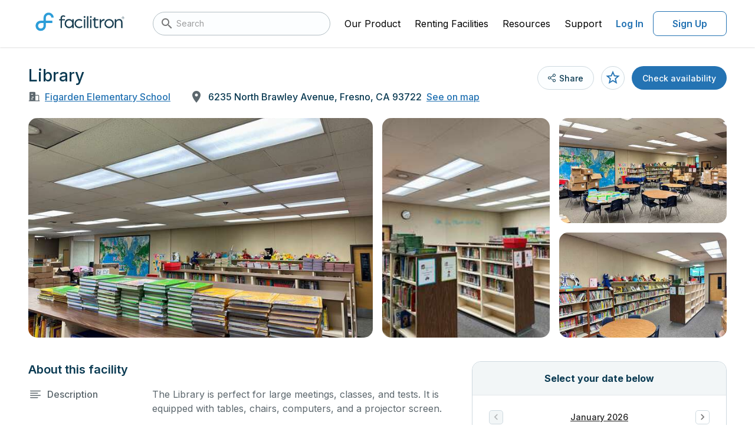

--- FILE ---
content_type: text/html;charset=UTF-8
request_url: https://facilities.facilitron.com/64c181bc5a77daca0ee7465e
body_size: 62213
content:
<!DOCTYPE html>
<html lang="en" data-n-head="%7B%22lang%22:%7B%22ssr%22:%22en%22%7D%7D">
  <head >
    <title>Rent Library in Fresno</title><meta data-n-head="ssr" charset="utf-8"><meta data-n-head="ssr" name="viewport" content="user-scalable=no, initial-scale=1, maximum-scale=1, minimum-scale=1"><meta data-n-head="ssr" name="format-detection" content="telephone=no"><meta data-n-head="ssr" name="msapplication-TileColor" content="#da532c"><meta data-n-head="ssr" name="theme-color" content="#ffffff"><meta data-n-head="ssr" name="description" content="The Library is perfect for large meetings, classes, and tests. It is equipped with tables, chairs, computers, and a projector screen."><meta data-n-head="ssr" name="twitter:card" content="summary_large_image"><meta data-n-head="ssr" name="twitter:site" content="@facilitron"><meta data-n-head="ssr" name="twitter:image" content="https://www.facilitron.com/directimages/64d167022553491ea92f9443/open_graph"><meta data-n-head="ssr" property="og:title" content="Rent Figarden Elementary School classrooms, fields, gymnasiums and more through Facilitron."><meta data-n-head="ssr" property="og:description" content="Facilitron makes it easy for the community to rent Figarden Elementary School facilities."><meta data-n-head="ssr" property="og:type" content="website"><meta data-n-head="ssr" property="og:image" content="https://www.facilitron.com/directimages/64d167022553491ea92f9443/open_graph"><meta data-n-head="ssr" property="og:image:width" content="1200"><meta data-n-head="ssr" property="og:image:height" content="630"><meta data-n-head="ssr" property="og:url" content="https://facilities.facilitron.com/5162e6124369c0dda290"><meta data-n-head="ssr" property="fb:app_id" content="1845449512428022"><link data-n-head="ssr" rel="apple-touch-icon" sizes="180x180" href="/assets/favicon/apple-touch-icon.png"><link data-n-head="ssr" rel="icon" sizes="32x32" type="image/png" href="/assets/favicon/favicon-32x32.png"><link data-n-head="ssr" rel="icon" sizes="16x16" type="image/png" href="/assets/favicon/favicon-16x16.png"><link data-n-head="ssr" rel="manifest" href="/assets/favicon/site.webmanifest"><link data-n-head="ssr" rel="dns-prefetch" href="https://fonts.googleapis.com"><link data-n-head="ssr" rel="preconnect" href="https://fonts.gstatic.com"><link data-n-head="ssr" rel="preload" as="style" href="https://fonts.googleapis.com/css2?family=Inter:wght@400..700&amp;display=swap"><link data-n-head="ssr" rel="stylesheet" href="https://fonts.googleapis.com/css2?family=Inter:wght@400..700&amp;display=swap"><link data-n-head="ssr" rel="preload" as="style" href="https://cdn.jsdelivr.net/npm/@mdi/font@latest/css/materialdesignicons.min.css"><link data-n-head="ssr" rel="stylesheet" href="https://cdn.jsdelivr.net/npm/@mdi/font@latest/css/materialdesignicons.min.css"><link data-n-head="ssr" rel="canonical" href="https://facilities.facilitron.com/64c181bc5a77daca0ee7465e"><style data-n-head="vuetify" type="text/css" id="vuetify-theme-stylesheet" nonce="undefined">:root {
  --v-anchor-base: #000;
  --v-primary-base: #2473b3;
  --v-primary-lighten5: #c0faff;
  --v-primary-lighten4: #a2ddff;
  --v-primary-lighten3: #85c2ff;
  --v-primary-lighten2: #68a7eb;
  --v-primary-lighten1: #498ccf;
  --v-primary-darken1: #005b98;
  --v-primary-darken2: #00447e;
  --v-primary-darken3: #002e64;
  --v-primary-darken4: #001a4c;
  --v-secondary-base: #424242;
  --v-secondary-lighten5: #c1c1c1;
  --v-secondary-lighten4: #a6a6a6;
  --v-secondary-lighten3: #8b8b8b;
  --v-secondary-lighten2: #727272;
  --v-secondary-lighten1: #595959;
  --v-secondary-darken1: #2c2c2c;
  --v-secondary-darken2: #171717;
  --v-secondary-darken3: #000000;
  --v-secondary-darken4: #000000;
  --v-accent-base: #82b1ff;
  --v-accent-lighten5: #ffffff;
  --v-accent-lighten4: #f8ffff;
  --v-accent-lighten3: #daffff;
  --v-accent-lighten2: #bce8ff;
  --v-accent-lighten1: #9fccff;
  --v-accent-darken1: #6596e2;
  --v-accent-darken2: #467dc6;
  --v-accent-darken3: #2364aa;
  --v-accent-darken4: #004c90;
  --v-error-base: #ff5252;
  --v-error-lighten5: #ffe4d5;
  --v-error-lighten4: #ffc6b9;
  --v-error-lighten3: #ffa99e;
  --v-error-lighten2: #ff8c84;
  --v-error-lighten1: #ff6f6a;
  --v-error-darken1: #df323b;
  --v-error-darken2: #bf0025;
  --v-error-darken3: #9f0010;
  --v-error-darken4: #800000;
  --v-info-base: #2196f3;
  --v-info-lighten5: #d4ffff;
  --v-info-lighten4: #b5ffff;
  --v-info-lighten3: #95e8ff;
  --v-info-lighten2: #75ccff;
  --v-info-lighten1: #51b0ff;
  --v-info-darken1: #007cd6;
  --v-info-darken2: #0064ba;
  --v-info-darken3: #004d9f;
  --v-info-darken4: #003784;
  --v-success-base: #057f45;
  --v-success-lighten5: #a5ffc6;
  --v-success-lighten4: #88edab;
  --v-success-lighten3: #6cd190;
  --v-success-lighten2: #50b576;
  --v-success-lighten1: #319a5d;
  --v-success-darken1: #00652e;
  --v-success-darken2: #004c18;
  --v-success-darken3: #003400;
  --v-success-darken4: #002300;
  --v-warning-base: #af5400;
  --v-warning-lighten5: #ffd989;
  --v-warning-lighten4: #ffbd6f;
  --v-warning-lighten3: #ffa255;
  --v-warning-lighten2: #ed873b;
  --v-warning-lighten1: #ce6d21;
  --v-warning-darken1: #913b00;
  --v-warning-darken2: #742300;
  --v-warning-darken3: #5a0600;
  --v-warning-darken4: #440000;
  --v-white-base: #ffffff;
  --v-white-lighten5: #ffffff;
  --v-white-lighten4: #ffffff;
  --v-white-lighten3: #ffffff;
  --v-white-lighten2: #ffffff;
  --v-white-lighten1: #ffffff;
  --v-white-darken1: #e2e2e2;
  --v-white-darken2: #c6c6c6;
  --v-white-darken3: #ababab;
  --v-white-darken4: #919191;
  --v-black-base: #000000;
  --v-black-lighten5: #777777;
  --v-black-lighten4: #5e5e5e;
  --v-black-lighten3: #474747;
  --v-black-lighten2: #303030;
  --v-black-lighten1: #1b1b1b;
  --v-black-darken1: #000000;
  --v-black-darken2: #000000;
  --v-black-darken3: #000000;
  --v-black-darken4: #000000;
  --v-primarySurface-base: #e5f6ff;
  --v-primarySurface-lighten5: #ffffff;
  --v-primarySurface-lighten4: #ffffff;
  --v-primarySurface-lighten3: #ffffff;
  --v-primarySurface-lighten2: #ffffff;
  --v-primarySurface-lighten1: #ffffff;
  --v-primarySurface-darken1: #c9dae2;
  --v-primarySurface-darken2: #adbec6;
  --v-primarySurface-darken3: #93a3ab;
  --v-primarySurface-darken4: #798891;
  --v-primaryHover-base: #2583b4;
  --v-primaryHover-lighten5: #c2ffff;
  --v-primaryHover-lighten4: #a4f0ff;
  --v-primaryHover-lighten3: #87d3ff;
  --v-primaryHover-lighten2: #69b8ec;
  --v-primaryHover-lighten1: #4a9dd0;
  --v-primaryHover-darken1: #006a99;
  --v-primaryHover-darken2: #00527f;
  --v-primaryHover-darken3: #003b66;
  --v-primaryHover-darken4: #00254d;
  --v-primaryBorder-base: #b9def2;
  --v-primaryBorder-lighten5: #ffffff;
  --v-primaryBorder-lighten4: #ffffff;
  --v-primaryBorder-lighten3: #ffffff;
  --v-primaryBorder-lighten2: #f2ffff;
  --v-primaryBorder-lighten1: #d5fbff;
  --v-primaryBorder-darken1: #9ec2d6;
  --v-primaryBorder-darken2: #83a7ba;
  --v-primaryBorder-darken3: #698d9f;
  --v-primaryBorder-darken4: #4f7385;
  --v-infoHover-base: #1c5a8c;
  --v-infoHover-lighten5: #afddff;
  --v-infoHover-lighten4: #92c1fb;
  --v-infoHover-lighten3: #76a6de;
  --v-infoHover-lighten2: #5a8cc2;
  --v-infoHover-lighten1: #3d72a7;
  --v-infoHover-darken1: #004372;
  --v-infoHover-darken2: #002d59;
  --v-infoHover-darken3: #001942;
  --v-infoHover-darken4: #00002c;
  --v-infoPressed-base: #174a73;
  --v-infoPressed-lighten5: #a3cafb;
  --v-infoPressed-lighten4: #88afdf;
  --v-infoPressed-lighten3: #6d94c3;
  --v-infoPressed-lighten2: #527aa7;
  --v-infoPressed-lighten1: #36628d;
  --v-infoPressed-darken1: #00345a;
  --v-infoPressed-darken2: #001f43;
  --v-infoPressed-darken3: #00052c;
  --v-infoPressed-darken4: #00001a;
  --v-infoSurface-base: #f5fbff;
  --v-infoSurface-lighten5: #ffffff;
  --v-infoSurface-lighten4: #ffffff;
  --v-infoSurface-lighten3: #ffffff;
  --v-infoSurface-lighten2: #ffffff;
  --v-infoSurface-lighten1: #ffffff;
  --v-infoSurface-darken1: #d9dee2;
  --v-infoSurface-darken2: #bdc3c6;
  --v-infoSurface-darken3: #a2a7ab;
  --v-infoSurface-darken4: #888d91;
  --v-infoBorder-base: #9dc9ed;
  --v-infoBorder-lighten5: #ffffff;
  --v-infoBorder-lighten4: #ffffff;
  --v-infoBorder-lighten3: #f2ffff;
  --v-infoBorder-lighten2: #d5ffff;
  --v-infoBorder-lighten1: #b9e5ff;
  --v-infoBorder-darken1: #82aed1;
  --v-infoBorder-darken2: #6793b5;
  --v-infoBorder-darken3: #4c799a;
  --v-infoBorder-darken4: #316180;
  --v-brandMain-base: #2c9dd8;
  --v-brandMain-lighten5: #d1ffff;
  --v-brandMain-lighten4: #b2ffff;
  --v-brandMain-lighten3: #94f0ff;
  --v-brandMain-lighten2: #74d3ff;
  --v-brandMain-lighten1: #54b8f5;
  --v-brandMain-darken1: #0083bc;
  --v-brandMain-darken2: #006aa1;
  --v-brandMain-darken3: #005286;
  --v-brandMain-darken4: #003b6d;
  --v-fauxIndigo-base: #0a3a52;
  --v-fauxIndigo-lighten5: #91b7d4;
  --v-fauxIndigo-lighten4: #769cb9;
  --v-fauxIndigo-lighten3: #5c829e;
  --v-fauxIndigo-lighten2: #426984;
  --v-fauxIndigo-lighten1: #29516a;
  --v-fauxIndigo-darken1: #00243b;
  --v-fauxIndigo-darken2: #000f25;
  --v-fauxIndigo-darken3: #000011;
  --v-fauxIndigo-darken4: #000000;
  --v-fauxIndigoLight-base: #404b51;
  --v-fauxIndigoLight-lighten5: #bfccd3;
  --v-fauxIndigoLight-lighten4: #a4b0b7;
  --v-fauxIndigoLight-lighten3: #89969c;
  --v-fauxIndigoLight-lighten2: #707c82;
  --v-fauxIndigoLight-lighten1: #576369;
  --v-fauxIndigoLight-darken1: #2a343a;
  --v-fauxIndigoLight-darken2: #151f25;
  --v-fauxIndigoLight-darken3: #00070f;
  --v-fauxIndigoLight-darken4: #000000;
  --v-fauxIndigoDarken-base: #5c676d;
  --v-fauxIndigoDarken-lighten5: #e0edf4;
  --v-fauxIndigoDarken-lighten4: #c4d0d7;
  --v-fauxIndigoDarken-lighten3: #a9b5bb;
  --v-fauxIndigoDarken-lighten2: #8e9aa0;
  --v-fauxIndigoDarken-lighten1: #758086;
  --v-fauxIndigoDarken-darken1: #444f55;
  --v-fauxIndigoDarken-darken2: #2e383e;
  --v-fauxIndigoDarken-darken3: #192328;
  --v-fauxIndigoDarken-darken4: #000d13;
  --v-grayDarken-base: #6e797f;
  --v-grayDarken-lighten5: #f5ffff;
  --v-grayDarken-lighten4: #d9e5eb;
  --v-grayDarken-lighten3: #bdc9cf;
  --v-grayDarken-lighten2: #a2adb4;
  --v-grayDarken-lighten1: #879399;
  --v-grayDarken-darken1: #566066;
  --v-grayDarken-darken2: #3e494e;
  --v-grayDarken-darken3: #283237;
  --v-grayDarken-darken4: #141d22;
  --v-gray-base: #939ea4;
  --v-gray-lighten5: #ffffff;
  --v-gray-lighten4: #ffffff;
  --v-gray-lighten3: #e5f1f7;
  --v-gray-lighten2: #c9d5db;
  --v-gray-lighten1: #aeb9bf;
  --v-gray-darken1: #79848a;
  --v-gray-darken2: #606b70;
  --v-gray-darken3: #495358;
  --v-gray-darken4: #323c41;
  --v-grayDirty-base: #b3bec4;
  --v-grayDirty-lighten5: #ffffff;
  --v-grayDirty-lighten4: #ffffff;
  --v-grayDirty-lighten3: #ffffff;
  --v-grayDirty-lighten2: #ebf6fd;
  --v-grayDirty-lighten1: #cfdae0;
  --v-grayDirty-darken1: #98a3a9;
  --v-grayDirty-darken2: #7e898e;
  --v-grayDirty-darken3: #656f75;
  --v-grayDirty-darken4: #4d575c;
  --v-siberian-base: #ced9df;
  --v-siberian-lighten5: #ffffff;
  --v-siberian-lighten4: #ffffff;
  --v-siberian-lighten3: #ffffff;
  --v-siberian-lighten2: #ffffff;
  --v-siberian-lighten1: #eaf5fc;
  --v-siberian-darken1: #b2bdc3;
  --v-siberian-darken2: #98a2a8;
  --v-siberian-darken3: #7e888d;
  --v-siberian-darken4: #656f74;
  --v-grayMiddle-base: #e4e8eb;
  --v-grayMiddle-lighten5: #ffffff;
  --v-grayMiddle-lighten4: #ffffff;
  --v-grayMiddle-lighten3: #ffffff;
  --v-grayMiddle-lighten2: #ffffff;
  --v-grayMiddle-lighten1: #ffffff;
  --v-grayMiddle-darken1: #c8cccf;
  --v-grayMiddle-darken2: #adb0b3;
  --v-grayMiddle-darken3: #929699;
  --v-grayMiddle-darken4: #787c7f;
  --v-grayCloud-base: #f2f6f7;
  --v-grayCloud-lighten5: #ffffff;
  --v-grayCloud-lighten4: #ffffff;
  --v-grayCloud-lighten3: #ffffff;
  --v-grayCloud-lighten2: #ffffff;
  --v-grayCloud-lighten1: #ffffff;
  --v-grayCloud-darken1: #d6dadb;
  --v-grayCloud-darken2: #babebf;
  --v-grayCloud-darken3: #9fa3a4;
  --v-grayCloud-darken4: #858889;
  --v-grayLight-base: #fcfeff;
  --v-grayLight-lighten5: #ffffff;
  --v-grayLight-lighten4: #ffffff;
  --v-grayLight-lighten3: #ffffff;
  --v-grayLight-lighten2: #ffffff;
  --v-grayLight-lighten1: #ffffff;
  --v-grayLight-darken1: #dfe1e2;
  --v-grayLight-darken2: #c3c5c6;
  --v-grayLight-darken3: #a8aaab;
  --v-grayLight-darken4: #8e9091;
  --v-textDisabled-base: #838383;
  --v-textDisabled-lighten5: #ffffff;
  --v-textDisabled-lighten4: #f0f0f0;
  --v-textDisabled-lighten3: #d4d4d4;
  --v-textDisabled-lighten2: #b8b8b8;
  --v-textDisabled-lighten1: #9d9d9d;
  --v-textDisabled-darken1: #6a6a6a;
  --v-textDisabled-darken2: #525252;
  --v-textDisabled-darken3: #3b3b3b;
  --v-textDisabled-darken4: #252525;
  --v-danger-base: #ce2835;
  --v-danger-lighten5: #ffbcb2;
  --v-danger-lighten4: #ff9f97;
  --v-danger-lighten3: #ff837d;
  --v-danger-lighten2: #ff6664;
  --v-danger-lighten1: #ee494c;
  --v-danger-darken1: #ae001f;
  --v-danger-darken2: #8f000a;
  --v-danger-darken3: #710000;
  --v-danger-darken4: #560000;
  --v-dangerSurface-base: #fceced;
  --v-dangerSurface-lighten5: #ffffff;
  --v-dangerSurface-lighten4: #ffffff;
  --v-dangerSurface-lighten3: #ffffff;
  --v-dangerSurface-lighten2: #ffffff;
  --v-dangerSurface-lighten1: #ffffff;
  --v-dangerSurface-darken1: #dfd0d1;
  --v-dangerSurface-darken2: #c3b4b5;
  --v-dangerSurface-darken3: #a8999a;
  --v-dangerSurface-darken4: #8e7f80;
  --v-dangerBorder-base: #f0adb2;
  --v-dangerBorder-lighten5: #ffffff;
  --v-dangerBorder-lighten4: #ffffff;
  --v-dangerBorder-lighten3: #ffffff;
  --v-dangerBorder-lighten2: #ffe5ea;
  --v-dangerBorder-lighten1: #ffc9cd;
  --v-dangerBorder-darken1: #d39297;
  --v-dangerBorder-darken2: #b7787d;
  --v-dangerBorder-darken3: #9b5f65;
  --v-dangerBorder-darken4: #80474d;
  --v-warningBright-base: #ea903d;
  --v-warningBright-lighten5: #ffffc3;
  --v-warningBright-lighten4: #ffffa7;
  --v-warningBright-lighten3: #ffe28c;
  --v-warningBright-lighten2: #ffc671;
  --v-warningBright-lighten1: #ffab57;
  --v-warningBright-darken1: #cb7622;
  --v-warningBright-darken2: #ad5d00;
  --v-warningBright-darken3: #8f4500;
  --v-warningBright-darken4: #732d00;
  --v-warningBorder-base: #edb178;
  --v-warningBorder-lighten5: #ffffff;
  --v-warningBorder-lighten4: #ffffe5;
  --v-warningBorder-lighten3: #ffffc9;
  --v-warningBorder-lighten2: #ffe9ad;
  --v-warningBorder-lighten1: #ffcc92;
  --v-warningBorder-darken1: #cf965f;
  --v-warningBorder-darken2: #b27c46;
  --v-warningBorder-darken3: #96632e;
  --v-warningBorder-darken4: #7a4b17;
  --v-warningSurface-base: #fcf1e6;
  --v-warningSurface-lighten5: #ffffff;
  --v-warningSurface-lighten4: #ffffff;
  --v-warningSurface-lighten3: #ffffff;
  --v-warningSurface-lighten2: #ffffff;
  --v-warningSurface-lighten1: #ffffff;
  --v-warningSurface-darken1: #dfd5ca;
  --v-warningSurface-darken2: #c3b9af;
  --v-warningSurface-darken3: #a89e94;
  --v-warningSurface-darken4: #8e847a;
  --v-limeLight-base: #aaede4;
  --v-limeLight-lighten5: #ffffff;
  --v-limeLight-lighten4: #ffffff;
  --v-limeLight-lighten3: #ffffff;
  --v-limeLight-lighten2: #e3ffff;
  --v-limeLight-lighten1: #c6ffff;
  --v-limeLight-darken1: #8ed1c8;
  --v-limeLight-darken2: #74b5ad;
  --v-limeLight-darken3: #599a92;
  --v-limeLight-darken4: #3f8078;
  --v-successSurface-base: #ecfdf8;
  --v-successSurface-lighten5: #ffffff;
  --v-successSurface-lighten4: #ffffff;
  --v-successSurface-lighten3: #ffffff;
  --v-successSurface-lighten2: #ffffff;
  --v-successSurface-lighten1: #ffffff;
  --v-successSurface-darken1: #d0e0db;
  --v-successSurface-darken2: #b4c4c0;
  --v-successSurface-darken3: #99a9a5;
  --v-successSurface-darken4: #7f8f8a;
}

.v-application a { color: var(--v-anchor-base); }
.v-application .primary {
  background-color: var(--v-primary-base) !important;
  border-color: var(--v-primary-base) !important;
}
.v-application .primary--text {
  color: var(--v-primary-base) !important;
  caret-color: var(--v-primary-base) !important;
}
.v-application .primary.lighten-5 {
  background-color: var(--v-primary-lighten5) !important;
  border-color: var(--v-primary-lighten5) !important;
}
.v-application .primary--text.text--lighten-5 {
  color: var(--v-primary-lighten5) !important;
  caret-color: var(--v-primary-lighten5) !important;
}
.v-application .primary.lighten-4 {
  background-color: var(--v-primary-lighten4) !important;
  border-color: var(--v-primary-lighten4) !important;
}
.v-application .primary--text.text--lighten-4 {
  color: var(--v-primary-lighten4) !important;
  caret-color: var(--v-primary-lighten4) !important;
}
.v-application .primary.lighten-3 {
  background-color: var(--v-primary-lighten3) !important;
  border-color: var(--v-primary-lighten3) !important;
}
.v-application .primary--text.text--lighten-3 {
  color: var(--v-primary-lighten3) !important;
  caret-color: var(--v-primary-lighten3) !important;
}
.v-application .primary.lighten-2 {
  background-color: var(--v-primary-lighten2) !important;
  border-color: var(--v-primary-lighten2) !important;
}
.v-application .primary--text.text--lighten-2 {
  color: var(--v-primary-lighten2) !important;
  caret-color: var(--v-primary-lighten2) !important;
}
.v-application .primary.lighten-1 {
  background-color: var(--v-primary-lighten1) !important;
  border-color: var(--v-primary-lighten1) !important;
}
.v-application .primary--text.text--lighten-1 {
  color: var(--v-primary-lighten1) !important;
  caret-color: var(--v-primary-lighten1) !important;
}
.v-application .primary.darken-1 {
  background-color: var(--v-primary-darken1) !important;
  border-color: var(--v-primary-darken1) !important;
}
.v-application .primary--text.text--darken-1 {
  color: var(--v-primary-darken1) !important;
  caret-color: var(--v-primary-darken1) !important;
}
.v-application .primary.darken-2 {
  background-color: var(--v-primary-darken2) !important;
  border-color: var(--v-primary-darken2) !important;
}
.v-application .primary--text.text--darken-2 {
  color: var(--v-primary-darken2) !important;
  caret-color: var(--v-primary-darken2) !important;
}
.v-application .primary.darken-3 {
  background-color: var(--v-primary-darken3) !important;
  border-color: var(--v-primary-darken3) !important;
}
.v-application .primary--text.text--darken-3 {
  color: var(--v-primary-darken3) !important;
  caret-color: var(--v-primary-darken3) !important;
}
.v-application .primary.darken-4 {
  background-color: var(--v-primary-darken4) !important;
  border-color: var(--v-primary-darken4) !important;
}
.v-application .primary--text.text--darken-4 {
  color: var(--v-primary-darken4) !important;
  caret-color: var(--v-primary-darken4) !important;
}
.v-application .secondary {
  background-color: var(--v-secondary-base) !important;
  border-color: var(--v-secondary-base) !important;
}
.v-application .secondary--text {
  color: var(--v-secondary-base) !important;
  caret-color: var(--v-secondary-base) !important;
}
.v-application .secondary.lighten-5 {
  background-color: var(--v-secondary-lighten5) !important;
  border-color: var(--v-secondary-lighten5) !important;
}
.v-application .secondary--text.text--lighten-5 {
  color: var(--v-secondary-lighten5) !important;
  caret-color: var(--v-secondary-lighten5) !important;
}
.v-application .secondary.lighten-4 {
  background-color: var(--v-secondary-lighten4) !important;
  border-color: var(--v-secondary-lighten4) !important;
}
.v-application .secondary--text.text--lighten-4 {
  color: var(--v-secondary-lighten4) !important;
  caret-color: var(--v-secondary-lighten4) !important;
}
.v-application .secondary.lighten-3 {
  background-color: var(--v-secondary-lighten3) !important;
  border-color: var(--v-secondary-lighten3) !important;
}
.v-application .secondary--text.text--lighten-3 {
  color: var(--v-secondary-lighten3) !important;
  caret-color: var(--v-secondary-lighten3) !important;
}
.v-application .secondary.lighten-2 {
  background-color: var(--v-secondary-lighten2) !important;
  border-color: var(--v-secondary-lighten2) !important;
}
.v-application .secondary--text.text--lighten-2 {
  color: var(--v-secondary-lighten2) !important;
  caret-color: var(--v-secondary-lighten2) !important;
}
.v-application .secondary.lighten-1 {
  background-color: var(--v-secondary-lighten1) !important;
  border-color: var(--v-secondary-lighten1) !important;
}
.v-application .secondary--text.text--lighten-1 {
  color: var(--v-secondary-lighten1) !important;
  caret-color: var(--v-secondary-lighten1) !important;
}
.v-application .secondary.darken-1 {
  background-color: var(--v-secondary-darken1) !important;
  border-color: var(--v-secondary-darken1) !important;
}
.v-application .secondary--text.text--darken-1 {
  color: var(--v-secondary-darken1) !important;
  caret-color: var(--v-secondary-darken1) !important;
}
.v-application .secondary.darken-2 {
  background-color: var(--v-secondary-darken2) !important;
  border-color: var(--v-secondary-darken2) !important;
}
.v-application .secondary--text.text--darken-2 {
  color: var(--v-secondary-darken2) !important;
  caret-color: var(--v-secondary-darken2) !important;
}
.v-application .secondary.darken-3 {
  background-color: var(--v-secondary-darken3) !important;
  border-color: var(--v-secondary-darken3) !important;
}
.v-application .secondary--text.text--darken-3 {
  color: var(--v-secondary-darken3) !important;
  caret-color: var(--v-secondary-darken3) !important;
}
.v-application .secondary.darken-4 {
  background-color: var(--v-secondary-darken4) !important;
  border-color: var(--v-secondary-darken4) !important;
}
.v-application .secondary--text.text--darken-4 {
  color: var(--v-secondary-darken4) !important;
  caret-color: var(--v-secondary-darken4) !important;
}
.v-application .accent {
  background-color: var(--v-accent-base) !important;
  border-color: var(--v-accent-base) !important;
}
.v-application .accent--text {
  color: var(--v-accent-base) !important;
  caret-color: var(--v-accent-base) !important;
}
.v-application .accent.lighten-5 {
  background-color: var(--v-accent-lighten5) !important;
  border-color: var(--v-accent-lighten5) !important;
}
.v-application .accent--text.text--lighten-5 {
  color: var(--v-accent-lighten5) !important;
  caret-color: var(--v-accent-lighten5) !important;
}
.v-application .accent.lighten-4 {
  background-color: var(--v-accent-lighten4) !important;
  border-color: var(--v-accent-lighten4) !important;
}
.v-application .accent--text.text--lighten-4 {
  color: var(--v-accent-lighten4) !important;
  caret-color: var(--v-accent-lighten4) !important;
}
.v-application .accent.lighten-3 {
  background-color: var(--v-accent-lighten3) !important;
  border-color: var(--v-accent-lighten3) !important;
}
.v-application .accent--text.text--lighten-3 {
  color: var(--v-accent-lighten3) !important;
  caret-color: var(--v-accent-lighten3) !important;
}
.v-application .accent.lighten-2 {
  background-color: var(--v-accent-lighten2) !important;
  border-color: var(--v-accent-lighten2) !important;
}
.v-application .accent--text.text--lighten-2 {
  color: var(--v-accent-lighten2) !important;
  caret-color: var(--v-accent-lighten2) !important;
}
.v-application .accent.lighten-1 {
  background-color: var(--v-accent-lighten1) !important;
  border-color: var(--v-accent-lighten1) !important;
}
.v-application .accent--text.text--lighten-1 {
  color: var(--v-accent-lighten1) !important;
  caret-color: var(--v-accent-lighten1) !important;
}
.v-application .accent.darken-1 {
  background-color: var(--v-accent-darken1) !important;
  border-color: var(--v-accent-darken1) !important;
}
.v-application .accent--text.text--darken-1 {
  color: var(--v-accent-darken1) !important;
  caret-color: var(--v-accent-darken1) !important;
}
.v-application .accent.darken-2 {
  background-color: var(--v-accent-darken2) !important;
  border-color: var(--v-accent-darken2) !important;
}
.v-application .accent--text.text--darken-2 {
  color: var(--v-accent-darken2) !important;
  caret-color: var(--v-accent-darken2) !important;
}
.v-application .accent.darken-3 {
  background-color: var(--v-accent-darken3) !important;
  border-color: var(--v-accent-darken3) !important;
}
.v-application .accent--text.text--darken-3 {
  color: var(--v-accent-darken3) !important;
  caret-color: var(--v-accent-darken3) !important;
}
.v-application .accent.darken-4 {
  background-color: var(--v-accent-darken4) !important;
  border-color: var(--v-accent-darken4) !important;
}
.v-application .accent--text.text--darken-4 {
  color: var(--v-accent-darken4) !important;
  caret-color: var(--v-accent-darken4) !important;
}
.v-application .error {
  background-color: var(--v-error-base) !important;
  border-color: var(--v-error-base) !important;
}
.v-application .error--text {
  color: var(--v-error-base) !important;
  caret-color: var(--v-error-base) !important;
}
.v-application .error.lighten-5 {
  background-color: var(--v-error-lighten5) !important;
  border-color: var(--v-error-lighten5) !important;
}
.v-application .error--text.text--lighten-5 {
  color: var(--v-error-lighten5) !important;
  caret-color: var(--v-error-lighten5) !important;
}
.v-application .error.lighten-4 {
  background-color: var(--v-error-lighten4) !important;
  border-color: var(--v-error-lighten4) !important;
}
.v-application .error--text.text--lighten-4 {
  color: var(--v-error-lighten4) !important;
  caret-color: var(--v-error-lighten4) !important;
}
.v-application .error.lighten-3 {
  background-color: var(--v-error-lighten3) !important;
  border-color: var(--v-error-lighten3) !important;
}
.v-application .error--text.text--lighten-3 {
  color: var(--v-error-lighten3) !important;
  caret-color: var(--v-error-lighten3) !important;
}
.v-application .error.lighten-2 {
  background-color: var(--v-error-lighten2) !important;
  border-color: var(--v-error-lighten2) !important;
}
.v-application .error--text.text--lighten-2 {
  color: var(--v-error-lighten2) !important;
  caret-color: var(--v-error-lighten2) !important;
}
.v-application .error.lighten-1 {
  background-color: var(--v-error-lighten1) !important;
  border-color: var(--v-error-lighten1) !important;
}
.v-application .error--text.text--lighten-1 {
  color: var(--v-error-lighten1) !important;
  caret-color: var(--v-error-lighten1) !important;
}
.v-application .error.darken-1 {
  background-color: var(--v-error-darken1) !important;
  border-color: var(--v-error-darken1) !important;
}
.v-application .error--text.text--darken-1 {
  color: var(--v-error-darken1) !important;
  caret-color: var(--v-error-darken1) !important;
}
.v-application .error.darken-2 {
  background-color: var(--v-error-darken2) !important;
  border-color: var(--v-error-darken2) !important;
}
.v-application .error--text.text--darken-2 {
  color: var(--v-error-darken2) !important;
  caret-color: var(--v-error-darken2) !important;
}
.v-application .error.darken-3 {
  background-color: var(--v-error-darken3) !important;
  border-color: var(--v-error-darken3) !important;
}
.v-application .error--text.text--darken-3 {
  color: var(--v-error-darken3) !important;
  caret-color: var(--v-error-darken3) !important;
}
.v-application .error.darken-4 {
  background-color: var(--v-error-darken4) !important;
  border-color: var(--v-error-darken4) !important;
}
.v-application .error--text.text--darken-4 {
  color: var(--v-error-darken4) !important;
  caret-color: var(--v-error-darken4) !important;
}
.v-application .info {
  background-color: var(--v-info-base) !important;
  border-color: var(--v-info-base) !important;
}
.v-application .info--text {
  color: var(--v-info-base) !important;
  caret-color: var(--v-info-base) !important;
}
.v-application .info.lighten-5 {
  background-color: var(--v-info-lighten5) !important;
  border-color: var(--v-info-lighten5) !important;
}
.v-application .info--text.text--lighten-5 {
  color: var(--v-info-lighten5) !important;
  caret-color: var(--v-info-lighten5) !important;
}
.v-application .info.lighten-4 {
  background-color: var(--v-info-lighten4) !important;
  border-color: var(--v-info-lighten4) !important;
}
.v-application .info--text.text--lighten-4 {
  color: var(--v-info-lighten4) !important;
  caret-color: var(--v-info-lighten4) !important;
}
.v-application .info.lighten-3 {
  background-color: var(--v-info-lighten3) !important;
  border-color: var(--v-info-lighten3) !important;
}
.v-application .info--text.text--lighten-3 {
  color: var(--v-info-lighten3) !important;
  caret-color: var(--v-info-lighten3) !important;
}
.v-application .info.lighten-2 {
  background-color: var(--v-info-lighten2) !important;
  border-color: var(--v-info-lighten2) !important;
}
.v-application .info--text.text--lighten-2 {
  color: var(--v-info-lighten2) !important;
  caret-color: var(--v-info-lighten2) !important;
}
.v-application .info.lighten-1 {
  background-color: var(--v-info-lighten1) !important;
  border-color: var(--v-info-lighten1) !important;
}
.v-application .info--text.text--lighten-1 {
  color: var(--v-info-lighten1) !important;
  caret-color: var(--v-info-lighten1) !important;
}
.v-application .info.darken-1 {
  background-color: var(--v-info-darken1) !important;
  border-color: var(--v-info-darken1) !important;
}
.v-application .info--text.text--darken-1 {
  color: var(--v-info-darken1) !important;
  caret-color: var(--v-info-darken1) !important;
}
.v-application .info.darken-2 {
  background-color: var(--v-info-darken2) !important;
  border-color: var(--v-info-darken2) !important;
}
.v-application .info--text.text--darken-2 {
  color: var(--v-info-darken2) !important;
  caret-color: var(--v-info-darken2) !important;
}
.v-application .info.darken-3 {
  background-color: var(--v-info-darken3) !important;
  border-color: var(--v-info-darken3) !important;
}
.v-application .info--text.text--darken-3 {
  color: var(--v-info-darken3) !important;
  caret-color: var(--v-info-darken3) !important;
}
.v-application .info.darken-4 {
  background-color: var(--v-info-darken4) !important;
  border-color: var(--v-info-darken4) !important;
}
.v-application .info--text.text--darken-4 {
  color: var(--v-info-darken4) !important;
  caret-color: var(--v-info-darken4) !important;
}
.v-application .success {
  background-color: var(--v-success-base) !important;
  border-color: var(--v-success-base) !important;
}
.v-application .success--text {
  color: var(--v-success-base) !important;
  caret-color: var(--v-success-base) !important;
}
.v-application .success.lighten-5 {
  background-color: var(--v-success-lighten5) !important;
  border-color: var(--v-success-lighten5) !important;
}
.v-application .success--text.text--lighten-5 {
  color: var(--v-success-lighten5) !important;
  caret-color: var(--v-success-lighten5) !important;
}
.v-application .success.lighten-4 {
  background-color: var(--v-success-lighten4) !important;
  border-color: var(--v-success-lighten4) !important;
}
.v-application .success--text.text--lighten-4 {
  color: var(--v-success-lighten4) !important;
  caret-color: var(--v-success-lighten4) !important;
}
.v-application .success.lighten-3 {
  background-color: var(--v-success-lighten3) !important;
  border-color: var(--v-success-lighten3) !important;
}
.v-application .success--text.text--lighten-3 {
  color: var(--v-success-lighten3) !important;
  caret-color: var(--v-success-lighten3) !important;
}
.v-application .success.lighten-2 {
  background-color: var(--v-success-lighten2) !important;
  border-color: var(--v-success-lighten2) !important;
}
.v-application .success--text.text--lighten-2 {
  color: var(--v-success-lighten2) !important;
  caret-color: var(--v-success-lighten2) !important;
}
.v-application .success.lighten-1 {
  background-color: var(--v-success-lighten1) !important;
  border-color: var(--v-success-lighten1) !important;
}
.v-application .success--text.text--lighten-1 {
  color: var(--v-success-lighten1) !important;
  caret-color: var(--v-success-lighten1) !important;
}
.v-application .success.darken-1 {
  background-color: var(--v-success-darken1) !important;
  border-color: var(--v-success-darken1) !important;
}
.v-application .success--text.text--darken-1 {
  color: var(--v-success-darken1) !important;
  caret-color: var(--v-success-darken1) !important;
}
.v-application .success.darken-2 {
  background-color: var(--v-success-darken2) !important;
  border-color: var(--v-success-darken2) !important;
}
.v-application .success--text.text--darken-2 {
  color: var(--v-success-darken2) !important;
  caret-color: var(--v-success-darken2) !important;
}
.v-application .success.darken-3 {
  background-color: var(--v-success-darken3) !important;
  border-color: var(--v-success-darken3) !important;
}
.v-application .success--text.text--darken-3 {
  color: var(--v-success-darken3) !important;
  caret-color: var(--v-success-darken3) !important;
}
.v-application .success.darken-4 {
  background-color: var(--v-success-darken4) !important;
  border-color: var(--v-success-darken4) !important;
}
.v-application .success--text.text--darken-4 {
  color: var(--v-success-darken4) !important;
  caret-color: var(--v-success-darken4) !important;
}
.v-application .warning {
  background-color: var(--v-warning-base) !important;
  border-color: var(--v-warning-base) !important;
}
.v-application .warning--text {
  color: var(--v-warning-base) !important;
  caret-color: var(--v-warning-base) !important;
}
.v-application .warning.lighten-5 {
  background-color: var(--v-warning-lighten5) !important;
  border-color: var(--v-warning-lighten5) !important;
}
.v-application .warning--text.text--lighten-5 {
  color: var(--v-warning-lighten5) !important;
  caret-color: var(--v-warning-lighten5) !important;
}
.v-application .warning.lighten-4 {
  background-color: var(--v-warning-lighten4) !important;
  border-color: var(--v-warning-lighten4) !important;
}
.v-application .warning--text.text--lighten-4 {
  color: var(--v-warning-lighten4) !important;
  caret-color: var(--v-warning-lighten4) !important;
}
.v-application .warning.lighten-3 {
  background-color: var(--v-warning-lighten3) !important;
  border-color: var(--v-warning-lighten3) !important;
}
.v-application .warning--text.text--lighten-3 {
  color: var(--v-warning-lighten3) !important;
  caret-color: var(--v-warning-lighten3) !important;
}
.v-application .warning.lighten-2 {
  background-color: var(--v-warning-lighten2) !important;
  border-color: var(--v-warning-lighten2) !important;
}
.v-application .warning--text.text--lighten-2 {
  color: var(--v-warning-lighten2) !important;
  caret-color: var(--v-warning-lighten2) !important;
}
.v-application .warning.lighten-1 {
  background-color: var(--v-warning-lighten1) !important;
  border-color: var(--v-warning-lighten1) !important;
}
.v-application .warning--text.text--lighten-1 {
  color: var(--v-warning-lighten1) !important;
  caret-color: var(--v-warning-lighten1) !important;
}
.v-application .warning.darken-1 {
  background-color: var(--v-warning-darken1) !important;
  border-color: var(--v-warning-darken1) !important;
}
.v-application .warning--text.text--darken-1 {
  color: var(--v-warning-darken1) !important;
  caret-color: var(--v-warning-darken1) !important;
}
.v-application .warning.darken-2 {
  background-color: var(--v-warning-darken2) !important;
  border-color: var(--v-warning-darken2) !important;
}
.v-application .warning--text.text--darken-2 {
  color: var(--v-warning-darken2) !important;
  caret-color: var(--v-warning-darken2) !important;
}
.v-application .warning.darken-3 {
  background-color: var(--v-warning-darken3) !important;
  border-color: var(--v-warning-darken3) !important;
}
.v-application .warning--text.text--darken-3 {
  color: var(--v-warning-darken3) !important;
  caret-color: var(--v-warning-darken3) !important;
}
.v-application .warning.darken-4 {
  background-color: var(--v-warning-darken4) !important;
  border-color: var(--v-warning-darken4) !important;
}
.v-application .warning--text.text--darken-4 {
  color: var(--v-warning-darken4) !important;
  caret-color: var(--v-warning-darken4) !important;
}
.v-application .white {
  background-color: var(--v-white-base) !important;
  border-color: var(--v-white-base) !important;
}
.v-application .white--text {
  color: var(--v-white-base) !important;
  caret-color: var(--v-white-base) !important;
}
.v-application .white.lighten-5 {
  background-color: var(--v-white-lighten5) !important;
  border-color: var(--v-white-lighten5) !important;
}
.v-application .white--text.text--lighten-5 {
  color: var(--v-white-lighten5) !important;
  caret-color: var(--v-white-lighten5) !important;
}
.v-application .white.lighten-4 {
  background-color: var(--v-white-lighten4) !important;
  border-color: var(--v-white-lighten4) !important;
}
.v-application .white--text.text--lighten-4 {
  color: var(--v-white-lighten4) !important;
  caret-color: var(--v-white-lighten4) !important;
}
.v-application .white.lighten-3 {
  background-color: var(--v-white-lighten3) !important;
  border-color: var(--v-white-lighten3) !important;
}
.v-application .white--text.text--lighten-3 {
  color: var(--v-white-lighten3) !important;
  caret-color: var(--v-white-lighten3) !important;
}
.v-application .white.lighten-2 {
  background-color: var(--v-white-lighten2) !important;
  border-color: var(--v-white-lighten2) !important;
}
.v-application .white--text.text--lighten-2 {
  color: var(--v-white-lighten2) !important;
  caret-color: var(--v-white-lighten2) !important;
}
.v-application .white.lighten-1 {
  background-color: var(--v-white-lighten1) !important;
  border-color: var(--v-white-lighten1) !important;
}
.v-application .white--text.text--lighten-1 {
  color: var(--v-white-lighten1) !important;
  caret-color: var(--v-white-lighten1) !important;
}
.v-application .white.darken-1 {
  background-color: var(--v-white-darken1) !important;
  border-color: var(--v-white-darken1) !important;
}
.v-application .white--text.text--darken-1 {
  color: var(--v-white-darken1) !important;
  caret-color: var(--v-white-darken1) !important;
}
.v-application .white.darken-2 {
  background-color: var(--v-white-darken2) !important;
  border-color: var(--v-white-darken2) !important;
}
.v-application .white--text.text--darken-2 {
  color: var(--v-white-darken2) !important;
  caret-color: var(--v-white-darken2) !important;
}
.v-application .white.darken-3 {
  background-color: var(--v-white-darken3) !important;
  border-color: var(--v-white-darken3) !important;
}
.v-application .white--text.text--darken-3 {
  color: var(--v-white-darken3) !important;
  caret-color: var(--v-white-darken3) !important;
}
.v-application .white.darken-4 {
  background-color: var(--v-white-darken4) !important;
  border-color: var(--v-white-darken4) !important;
}
.v-application .white--text.text--darken-4 {
  color: var(--v-white-darken4) !important;
  caret-color: var(--v-white-darken4) !important;
}
.v-application .black {
  background-color: var(--v-black-base) !important;
  border-color: var(--v-black-base) !important;
}
.v-application .black--text {
  color: var(--v-black-base) !important;
  caret-color: var(--v-black-base) !important;
}
.v-application .black.lighten-5 {
  background-color: var(--v-black-lighten5) !important;
  border-color: var(--v-black-lighten5) !important;
}
.v-application .black--text.text--lighten-5 {
  color: var(--v-black-lighten5) !important;
  caret-color: var(--v-black-lighten5) !important;
}
.v-application .black.lighten-4 {
  background-color: var(--v-black-lighten4) !important;
  border-color: var(--v-black-lighten4) !important;
}
.v-application .black--text.text--lighten-4 {
  color: var(--v-black-lighten4) !important;
  caret-color: var(--v-black-lighten4) !important;
}
.v-application .black.lighten-3 {
  background-color: var(--v-black-lighten3) !important;
  border-color: var(--v-black-lighten3) !important;
}
.v-application .black--text.text--lighten-3 {
  color: var(--v-black-lighten3) !important;
  caret-color: var(--v-black-lighten3) !important;
}
.v-application .black.lighten-2 {
  background-color: var(--v-black-lighten2) !important;
  border-color: var(--v-black-lighten2) !important;
}
.v-application .black--text.text--lighten-2 {
  color: var(--v-black-lighten2) !important;
  caret-color: var(--v-black-lighten2) !important;
}
.v-application .black.lighten-1 {
  background-color: var(--v-black-lighten1) !important;
  border-color: var(--v-black-lighten1) !important;
}
.v-application .black--text.text--lighten-1 {
  color: var(--v-black-lighten1) !important;
  caret-color: var(--v-black-lighten1) !important;
}
.v-application .black.darken-1 {
  background-color: var(--v-black-darken1) !important;
  border-color: var(--v-black-darken1) !important;
}
.v-application .black--text.text--darken-1 {
  color: var(--v-black-darken1) !important;
  caret-color: var(--v-black-darken1) !important;
}
.v-application .black.darken-2 {
  background-color: var(--v-black-darken2) !important;
  border-color: var(--v-black-darken2) !important;
}
.v-application .black--text.text--darken-2 {
  color: var(--v-black-darken2) !important;
  caret-color: var(--v-black-darken2) !important;
}
.v-application .black.darken-3 {
  background-color: var(--v-black-darken3) !important;
  border-color: var(--v-black-darken3) !important;
}
.v-application .black--text.text--darken-3 {
  color: var(--v-black-darken3) !important;
  caret-color: var(--v-black-darken3) !important;
}
.v-application .black.darken-4 {
  background-color: var(--v-black-darken4) !important;
  border-color: var(--v-black-darken4) !important;
}
.v-application .black--text.text--darken-4 {
  color: var(--v-black-darken4) !important;
  caret-color: var(--v-black-darken4) !important;
}
.v-application .primarySurface {
  background-color: var(--v-primarySurface-base) !important;
  border-color: var(--v-primarySurface-base) !important;
}
.v-application .primarySurface--text {
  color: var(--v-primarySurface-base) !important;
  caret-color: var(--v-primarySurface-base) !important;
}
.v-application .primarySurface.lighten-5 {
  background-color: var(--v-primarySurface-lighten5) !important;
  border-color: var(--v-primarySurface-lighten5) !important;
}
.v-application .primarySurface--text.text--lighten-5 {
  color: var(--v-primarySurface-lighten5) !important;
  caret-color: var(--v-primarySurface-lighten5) !important;
}
.v-application .primarySurface.lighten-4 {
  background-color: var(--v-primarySurface-lighten4) !important;
  border-color: var(--v-primarySurface-lighten4) !important;
}
.v-application .primarySurface--text.text--lighten-4 {
  color: var(--v-primarySurface-lighten4) !important;
  caret-color: var(--v-primarySurface-lighten4) !important;
}
.v-application .primarySurface.lighten-3 {
  background-color: var(--v-primarySurface-lighten3) !important;
  border-color: var(--v-primarySurface-lighten3) !important;
}
.v-application .primarySurface--text.text--lighten-3 {
  color: var(--v-primarySurface-lighten3) !important;
  caret-color: var(--v-primarySurface-lighten3) !important;
}
.v-application .primarySurface.lighten-2 {
  background-color: var(--v-primarySurface-lighten2) !important;
  border-color: var(--v-primarySurface-lighten2) !important;
}
.v-application .primarySurface--text.text--lighten-2 {
  color: var(--v-primarySurface-lighten2) !important;
  caret-color: var(--v-primarySurface-lighten2) !important;
}
.v-application .primarySurface.lighten-1 {
  background-color: var(--v-primarySurface-lighten1) !important;
  border-color: var(--v-primarySurface-lighten1) !important;
}
.v-application .primarySurface--text.text--lighten-1 {
  color: var(--v-primarySurface-lighten1) !important;
  caret-color: var(--v-primarySurface-lighten1) !important;
}
.v-application .primarySurface.darken-1 {
  background-color: var(--v-primarySurface-darken1) !important;
  border-color: var(--v-primarySurface-darken1) !important;
}
.v-application .primarySurface--text.text--darken-1 {
  color: var(--v-primarySurface-darken1) !important;
  caret-color: var(--v-primarySurface-darken1) !important;
}
.v-application .primarySurface.darken-2 {
  background-color: var(--v-primarySurface-darken2) !important;
  border-color: var(--v-primarySurface-darken2) !important;
}
.v-application .primarySurface--text.text--darken-2 {
  color: var(--v-primarySurface-darken2) !important;
  caret-color: var(--v-primarySurface-darken2) !important;
}
.v-application .primarySurface.darken-3 {
  background-color: var(--v-primarySurface-darken3) !important;
  border-color: var(--v-primarySurface-darken3) !important;
}
.v-application .primarySurface--text.text--darken-3 {
  color: var(--v-primarySurface-darken3) !important;
  caret-color: var(--v-primarySurface-darken3) !important;
}
.v-application .primarySurface.darken-4 {
  background-color: var(--v-primarySurface-darken4) !important;
  border-color: var(--v-primarySurface-darken4) !important;
}
.v-application .primarySurface--text.text--darken-4 {
  color: var(--v-primarySurface-darken4) !important;
  caret-color: var(--v-primarySurface-darken4) !important;
}
.v-application .primaryHover {
  background-color: var(--v-primaryHover-base) !important;
  border-color: var(--v-primaryHover-base) !important;
}
.v-application .primaryHover--text {
  color: var(--v-primaryHover-base) !important;
  caret-color: var(--v-primaryHover-base) !important;
}
.v-application .primaryHover.lighten-5 {
  background-color: var(--v-primaryHover-lighten5) !important;
  border-color: var(--v-primaryHover-lighten5) !important;
}
.v-application .primaryHover--text.text--lighten-5 {
  color: var(--v-primaryHover-lighten5) !important;
  caret-color: var(--v-primaryHover-lighten5) !important;
}
.v-application .primaryHover.lighten-4 {
  background-color: var(--v-primaryHover-lighten4) !important;
  border-color: var(--v-primaryHover-lighten4) !important;
}
.v-application .primaryHover--text.text--lighten-4 {
  color: var(--v-primaryHover-lighten4) !important;
  caret-color: var(--v-primaryHover-lighten4) !important;
}
.v-application .primaryHover.lighten-3 {
  background-color: var(--v-primaryHover-lighten3) !important;
  border-color: var(--v-primaryHover-lighten3) !important;
}
.v-application .primaryHover--text.text--lighten-3 {
  color: var(--v-primaryHover-lighten3) !important;
  caret-color: var(--v-primaryHover-lighten3) !important;
}
.v-application .primaryHover.lighten-2 {
  background-color: var(--v-primaryHover-lighten2) !important;
  border-color: var(--v-primaryHover-lighten2) !important;
}
.v-application .primaryHover--text.text--lighten-2 {
  color: var(--v-primaryHover-lighten2) !important;
  caret-color: var(--v-primaryHover-lighten2) !important;
}
.v-application .primaryHover.lighten-1 {
  background-color: var(--v-primaryHover-lighten1) !important;
  border-color: var(--v-primaryHover-lighten1) !important;
}
.v-application .primaryHover--text.text--lighten-1 {
  color: var(--v-primaryHover-lighten1) !important;
  caret-color: var(--v-primaryHover-lighten1) !important;
}
.v-application .primaryHover.darken-1 {
  background-color: var(--v-primaryHover-darken1) !important;
  border-color: var(--v-primaryHover-darken1) !important;
}
.v-application .primaryHover--text.text--darken-1 {
  color: var(--v-primaryHover-darken1) !important;
  caret-color: var(--v-primaryHover-darken1) !important;
}
.v-application .primaryHover.darken-2 {
  background-color: var(--v-primaryHover-darken2) !important;
  border-color: var(--v-primaryHover-darken2) !important;
}
.v-application .primaryHover--text.text--darken-2 {
  color: var(--v-primaryHover-darken2) !important;
  caret-color: var(--v-primaryHover-darken2) !important;
}
.v-application .primaryHover.darken-3 {
  background-color: var(--v-primaryHover-darken3) !important;
  border-color: var(--v-primaryHover-darken3) !important;
}
.v-application .primaryHover--text.text--darken-3 {
  color: var(--v-primaryHover-darken3) !important;
  caret-color: var(--v-primaryHover-darken3) !important;
}
.v-application .primaryHover.darken-4 {
  background-color: var(--v-primaryHover-darken4) !important;
  border-color: var(--v-primaryHover-darken4) !important;
}
.v-application .primaryHover--text.text--darken-4 {
  color: var(--v-primaryHover-darken4) !important;
  caret-color: var(--v-primaryHover-darken4) !important;
}
.v-application .primaryBorder {
  background-color: var(--v-primaryBorder-base) !important;
  border-color: var(--v-primaryBorder-base) !important;
}
.v-application .primaryBorder--text {
  color: var(--v-primaryBorder-base) !important;
  caret-color: var(--v-primaryBorder-base) !important;
}
.v-application .primaryBorder.lighten-5 {
  background-color: var(--v-primaryBorder-lighten5) !important;
  border-color: var(--v-primaryBorder-lighten5) !important;
}
.v-application .primaryBorder--text.text--lighten-5 {
  color: var(--v-primaryBorder-lighten5) !important;
  caret-color: var(--v-primaryBorder-lighten5) !important;
}
.v-application .primaryBorder.lighten-4 {
  background-color: var(--v-primaryBorder-lighten4) !important;
  border-color: var(--v-primaryBorder-lighten4) !important;
}
.v-application .primaryBorder--text.text--lighten-4 {
  color: var(--v-primaryBorder-lighten4) !important;
  caret-color: var(--v-primaryBorder-lighten4) !important;
}
.v-application .primaryBorder.lighten-3 {
  background-color: var(--v-primaryBorder-lighten3) !important;
  border-color: var(--v-primaryBorder-lighten3) !important;
}
.v-application .primaryBorder--text.text--lighten-3 {
  color: var(--v-primaryBorder-lighten3) !important;
  caret-color: var(--v-primaryBorder-lighten3) !important;
}
.v-application .primaryBorder.lighten-2 {
  background-color: var(--v-primaryBorder-lighten2) !important;
  border-color: var(--v-primaryBorder-lighten2) !important;
}
.v-application .primaryBorder--text.text--lighten-2 {
  color: var(--v-primaryBorder-lighten2) !important;
  caret-color: var(--v-primaryBorder-lighten2) !important;
}
.v-application .primaryBorder.lighten-1 {
  background-color: var(--v-primaryBorder-lighten1) !important;
  border-color: var(--v-primaryBorder-lighten1) !important;
}
.v-application .primaryBorder--text.text--lighten-1 {
  color: var(--v-primaryBorder-lighten1) !important;
  caret-color: var(--v-primaryBorder-lighten1) !important;
}
.v-application .primaryBorder.darken-1 {
  background-color: var(--v-primaryBorder-darken1) !important;
  border-color: var(--v-primaryBorder-darken1) !important;
}
.v-application .primaryBorder--text.text--darken-1 {
  color: var(--v-primaryBorder-darken1) !important;
  caret-color: var(--v-primaryBorder-darken1) !important;
}
.v-application .primaryBorder.darken-2 {
  background-color: var(--v-primaryBorder-darken2) !important;
  border-color: var(--v-primaryBorder-darken2) !important;
}
.v-application .primaryBorder--text.text--darken-2 {
  color: var(--v-primaryBorder-darken2) !important;
  caret-color: var(--v-primaryBorder-darken2) !important;
}
.v-application .primaryBorder.darken-3 {
  background-color: var(--v-primaryBorder-darken3) !important;
  border-color: var(--v-primaryBorder-darken3) !important;
}
.v-application .primaryBorder--text.text--darken-3 {
  color: var(--v-primaryBorder-darken3) !important;
  caret-color: var(--v-primaryBorder-darken3) !important;
}
.v-application .primaryBorder.darken-4 {
  background-color: var(--v-primaryBorder-darken4) !important;
  border-color: var(--v-primaryBorder-darken4) !important;
}
.v-application .primaryBorder--text.text--darken-4 {
  color: var(--v-primaryBorder-darken4) !important;
  caret-color: var(--v-primaryBorder-darken4) !important;
}
.v-application .infoHover {
  background-color: var(--v-infoHover-base) !important;
  border-color: var(--v-infoHover-base) !important;
}
.v-application .infoHover--text {
  color: var(--v-infoHover-base) !important;
  caret-color: var(--v-infoHover-base) !important;
}
.v-application .infoHover.lighten-5 {
  background-color: var(--v-infoHover-lighten5) !important;
  border-color: var(--v-infoHover-lighten5) !important;
}
.v-application .infoHover--text.text--lighten-5 {
  color: var(--v-infoHover-lighten5) !important;
  caret-color: var(--v-infoHover-lighten5) !important;
}
.v-application .infoHover.lighten-4 {
  background-color: var(--v-infoHover-lighten4) !important;
  border-color: var(--v-infoHover-lighten4) !important;
}
.v-application .infoHover--text.text--lighten-4 {
  color: var(--v-infoHover-lighten4) !important;
  caret-color: var(--v-infoHover-lighten4) !important;
}
.v-application .infoHover.lighten-3 {
  background-color: var(--v-infoHover-lighten3) !important;
  border-color: var(--v-infoHover-lighten3) !important;
}
.v-application .infoHover--text.text--lighten-3 {
  color: var(--v-infoHover-lighten3) !important;
  caret-color: var(--v-infoHover-lighten3) !important;
}
.v-application .infoHover.lighten-2 {
  background-color: var(--v-infoHover-lighten2) !important;
  border-color: var(--v-infoHover-lighten2) !important;
}
.v-application .infoHover--text.text--lighten-2 {
  color: var(--v-infoHover-lighten2) !important;
  caret-color: var(--v-infoHover-lighten2) !important;
}
.v-application .infoHover.lighten-1 {
  background-color: var(--v-infoHover-lighten1) !important;
  border-color: var(--v-infoHover-lighten1) !important;
}
.v-application .infoHover--text.text--lighten-1 {
  color: var(--v-infoHover-lighten1) !important;
  caret-color: var(--v-infoHover-lighten1) !important;
}
.v-application .infoHover.darken-1 {
  background-color: var(--v-infoHover-darken1) !important;
  border-color: var(--v-infoHover-darken1) !important;
}
.v-application .infoHover--text.text--darken-1 {
  color: var(--v-infoHover-darken1) !important;
  caret-color: var(--v-infoHover-darken1) !important;
}
.v-application .infoHover.darken-2 {
  background-color: var(--v-infoHover-darken2) !important;
  border-color: var(--v-infoHover-darken2) !important;
}
.v-application .infoHover--text.text--darken-2 {
  color: var(--v-infoHover-darken2) !important;
  caret-color: var(--v-infoHover-darken2) !important;
}
.v-application .infoHover.darken-3 {
  background-color: var(--v-infoHover-darken3) !important;
  border-color: var(--v-infoHover-darken3) !important;
}
.v-application .infoHover--text.text--darken-3 {
  color: var(--v-infoHover-darken3) !important;
  caret-color: var(--v-infoHover-darken3) !important;
}
.v-application .infoHover.darken-4 {
  background-color: var(--v-infoHover-darken4) !important;
  border-color: var(--v-infoHover-darken4) !important;
}
.v-application .infoHover--text.text--darken-4 {
  color: var(--v-infoHover-darken4) !important;
  caret-color: var(--v-infoHover-darken4) !important;
}
.v-application .infoPressed {
  background-color: var(--v-infoPressed-base) !important;
  border-color: var(--v-infoPressed-base) !important;
}
.v-application .infoPressed--text {
  color: var(--v-infoPressed-base) !important;
  caret-color: var(--v-infoPressed-base) !important;
}
.v-application .infoPressed.lighten-5 {
  background-color: var(--v-infoPressed-lighten5) !important;
  border-color: var(--v-infoPressed-lighten5) !important;
}
.v-application .infoPressed--text.text--lighten-5 {
  color: var(--v-infoPressed-lighten5) !important;
  caret-color: var(--v-infoPressed-lighten5) !important;
}
.v-application .infoPressed.lighten-4 {
  background-color: var(--v-infoPressed-lighten4) !important;
  border-color: var(--v-infoPressed-lighten4) !important;
}
.v-application .infoPressed--text.text--lighten-4 {
  color: var(--v-infoPressed-lighten4) !important;
  caret-color: var(--v-infoPressed-lighten4) !important;
}
.v-application .infoPressed.lighten-3 {
  background-color: var(--v-infoPressed-lighten3) !important;
  border-color: var(--v-infoPressed-lighten3) !important;
}
.v-application .infoPressed--text.text--lighten-3 {
  color: var(--v-infoPressed-lighten3) !important;
  caret-color: var(--v-infoPressed-lighten3) !important;
}
.v-application .infoPressed.lighten-2 {
  background-color: var(--v-infoPressed-lighten2) !important;
  border-color: var(--v-infoPressed-lighten2) !important;
}
.v-application .infoPressed--text.text--lighten-2 {
  color: var(--v-infoPressed-lighten2) !important;
  caret-color: var(--v-infoPressed-lighten2) !important;
}
.v-application .infoPressed.lighten-1 {
  background-color: var(--v-infoPressed-lighten1) !important;
  border-color: var(--v-infoPressed-lighten1) !important;
}
.v-application .infoPressed--text.text--lighten-1 {
  color: var(--v-infoPressed-lighten1) !important;
  caret-color: var(--v-infoPressed-lighten1) !important;
}
.v-application .infoPressed.darken-1 {
  background-color: var(--v-infoPressed-darken1) !important;
  border-color: var(--v-infoPressed-darken1) !important;
}
.v-application .infoPressed--text.text--darken-1 {
  color: var(--v-infoPressed-darken1) !important;
  caret-color: var(--v-infoPressed-darken1) !important;
}
.v-application .infoPressed.darken-2 {
  background-color: var(--v-infoPressed-darken2) !important;
  border-color: var(--v-infoPressed-darken2) !important;
}
.v-application .infoPressed--text.text--darken-2 {
  color: var(--v-infoPressed-darken2) !important;
  caret-color: var(--v-infoPressed-darken2) !important;
}
.v-application .infoPressed.darken-3 {
  background-color: var(--v-infoPressed-darken3) !important;
  border-color: var(--v-infoPressed-darken3) !important;
}
.v-application .infoPressed--text.text--darken-3 {
  color: var(--v-infoPressed-darken3) !important;
  caret-color: var(--v-infoPressed-darken3) !important;
}
.v-application .infoPressed.darken-4 {
  background-color: var(--v-infoPressed-darken4) !important;
  border-color: var(--v-infoPressed-darken4) !important;
}
.v-application .infoPressed--text.text--darken-4 {
  color: var(--v-infoPressed-darken4) !important;
  caret-color: var(--v-infoPressed-darken4) !important;
}
.v-application .infoSurface {
  background-color: var(--v-infoSurface-base) !important;
  border-color: var(--v-infoSurface-base) !important;
}
.v-application .infoSurface--text {
  color: var(--v-infoSurface-base) !important;
  caret-color: var(--v-infoSurface-base) !important;
}
.v-application .infoSurface.lighten-5 {
  background-color: var(--v-infoSurface-lighten5) !important;
  border-color: var(--v-infoSurface-lighten5) !important;
}
.v-application .infoSurface--text.text--lighten-5 {
  color: var(--v-infoSurface-lighten5) !important;
  caret-color: var(--v-infoSurface-lighten5) !important;
}
.v-application .infoSurface.lighten-4 {
  background-color: var(--v-infoSurface-lighten4) !important;
  border-color: var(--v-infoSurface-lighten4) !important;
}
.v-application .infoSurface--text.text--lighten-4 {
  color: var(--v-infoSurface-lighten4) !important;
  caret-color: var(--v-infoSurface-lighten4) !important;
}
.v-application .infoSurface.lighten-3 {
  background-color: var(--v-infoSurface-lighten3) !important;
  border-color: var(--v-infoSurface-lighten3) !important;
}
.v-application .infoSurface--text.text--lighten-3 {
  color: var(--v-infoSurface-lighten3) !important;
  caret-color: var(--v-infoSurface-lighten3) !important;
}
.v-application .infoSurface.lighten-2 {
  background-color: var(--v-infoSurface-lighten2) !important;
  border-color: var(--v-infoSurface-lighten2) !important;
}
.v-application .infoSurface--text.text--lighten-2 {
  color: var(--v-infoSurface-lighten2) !important;
  caret-color: var(--v-infoSurface-lighten2) !important;
}
.v-application .infoSurface.lighten-1 {
  background-color: var(--v-infoSurface-lighten1) !important;
  border-color: var(--v-infoSurface-lighten1) !important;
}
.v-application .infoSurface--text.text--lighten-1 {
  color: var(--v-infoSurface-lighten1) !important;
  caret-color: var(--v-infoSurface-lighten1) !important;
}
.v-application .infoSurface.darken-1 {
  background-color: var(--v-infoSurface-darken1) !important;
  border-color: var(--v-infoSurface-darken1) !important;
}
.v-application .infoSurface--text.text--darken-1 {
  color: var(--v-infoSurface-darken1) !important;
  caret-color: var(--v-infoSurface-darken1) !important;
}
.v-application .infoSurface.darken-2 {
  background-color: var(--v-infoSurface-darken2) !important;
  border-color: var(--v-infoSurface-darken2) !important;
}
.v-application .infoSurface--text.text--darken-2 {
  color: var(--v-infoSurface-darken2) !important;
  caret-color: var(--v-infoSurface-darken2) !important;
}
.v-application .infoSurface.darken-3 {
  background-color: var(--v-infoSurface-darken3) !important;
  border-color: var(--v-infoSurface-darken3) !important;
}
.v-application .infoSurface--text.text--darken-3 {
  color: var(--v-infoSurface-darken3) !important;
  caret-color: var(--v-infoSurface-darken3) !important;
}
.v-application .infoSurface.darken-4 {
  background-color: var(--v-infoSurface-darken4) !important;
  border-color: var(--v-infoSurface-darken4) !important;
}
.v-application .infoSurface--text.text--darken-4 {
  color: var(--v-infoSurface-darken4) !important;
  caret-color: var(--v-infoSurface-darken4) !important;
}
.v-application .infoBorder {
  background-color: var(--v-infoBorder-base) !important;
  border-color: var(--v-infoBorder-base) !important;
}
.v-application .infoBorder--text {
  color: var(--v-infoBorder-base) !important;
  caret-color: var(--v-infoBorder-base) !important;
}
.v-application .infoBorder.lighten-5 {
  background-color: var(--v-infoBorder-lighten5) !important;
  border-color: var(--v-infoBorder-lighten5) !important;
}
.v-application .infoBorder--text.text--lighten-5 {
  color: var(--v-infoBorder-lighten5) !important;
  caret-color: var(--v-infoBorder-lighten5) !important;
}
.v-application .infoBorder.lighten-4 {
  background-color: var(--v-infoBorder-lighten4) !important;
  border-color: var(--v-infoBorder-lighten4) !important;
}
.v-application .infoBorder--text.text--lighten-4 {
  color: var(--v-infoBorder-lighten4) !important;
  caret-color: var(--v-infoBorder-lighten4) !important;
}
.v-application .infoBorder.lighten-3 {
  background-color: var(--v-infoBorder-lighten3) !important;
  border-color: var(--v-infoBorder-lighten3) !important;
}
.v-application .infoBorder--text.text--lighten-3 {
  color: var(--v-infoBorder-lighten3) !important;
  caret-color: var(--v-infoBorder-lighten3) !important;
}
.v-application .infoBorder.lighten-2 {
  background-color: var(--v-infoBorder-lighten2) !important;
  border-color: var(--v-infoBorder-lighten2) !important;
}
.v-application .infoBorder--text.text--lighten-2 {
  color: var(--v-infoBorder-lighten2) !important;
  caret-color: var(--v-infoBorder-lighten2) !important;
}
.v-application .infoBorder.lighten-1 {
  background-color: var(--v-infoBorder-lighten1) !important;
  border-color: var(--v-infoBorder-lighten1) !important;
}
.v-application .infoBorder--text.text--lighten-1 {
  color: var(--v-infoBorder-lighten1) !important;
  caret-color: var(--v-infoBorder-lighten1) !important;
}
.v-application .infoBorder.darken-1 {
  background-color: var(--v-infoBorder-darken1) !important;
  border-color: var(--v-infoBorder-darken1) !important;
}
.v-application .infoBorder--text.text--darken-1 {
  color: var(--v-infoBorder-darken1) !important;
  caret-color: var(--v-infoBorder-darken1) !important;
}
.v-application .infoBorder.darken-2 {
  background-color: var(--v-infoBorder-darken2) !important;
  border-color: var(--v-infoBorder-darken2) !important;
}
.v-application .infoBorder--text.text--darken-2 {
  color: var(--v-infoBorder-darken2) !important;
  caret-color: var(--v-infoBorder-darken2) !important;
}
.v-application .infoBorder.darken-3 {
  background-color: var(--v-infoBorder-darken3) !important;
  border-color: var(--v-infoBorder-darken3) !important;
}
.v-application .infoBorder--text.text--darken-3 {
  color: var(--v-infoBorder-darken3) !important;
  caret-color: var(--v-infoBorder-darken3) !important;
}
.v-application .infoBorder.darken-4 {
  background-color: var(--v-infoBorder-darken4) !important;
  border-color: var(--v-infoBorder-darken4) !important;
}
.v-application .infoBorder--text.text--darken-4 {
  color: var(--v-infoBorder-darken4) !important;
  caret-color: var(--v-infoBorder-darken4) !important;
}
.v-application .brandMain {
  background-color: var(--v-brandMain-base) !important;
  border-color: var(--v-brandMain-base) !important;
}
.v-application .brandMain--text {
  color: var(--v-brandMain-base) !important;
  caret-color: var(--v-brandMain-base) !important;
}
.v-application .brandMain.lighten-5 {
  background-color: var(--v-brandMain-lighten5) !important;
  border-color: var(--v-brandMain-lighten5) !important;
}
.v-application .brandMain--text.text--lighten-5 {
  color: var(--v-brandMain-lighten5) !important;
  caret-color: var(--v-brandMain-lighten5) !important;
}
.v-application .brandMain.lighten-4 {
  background-color: var(--v-brandMain-lighten4) !important;
  border-color: var(--v-brandMain-lighten4) !important;
}
.v-application .brandMain--text.text--lighten-4 {
  color: var(--v-brandMain-lighten4) !important;
  caret-color: var(--v-brandMain-lighten4) !important;
}
.v-application .brandMain.lighten-3 {
  background-color: var(--v-brandMain-lighten3) !important;
  border-color: var(--v-brandMain-lighten3) !important;
}
.v-application .brandMain--text.text--lighten-3 {
  color: var(--v-brandMain-lighten3) !important;
  caret-color: var(--v-brandMain-lighten3) !important;
}
.v-application .brandMain.lighten-2 {
  background-color: var(--v-brandMain-lighten2) !important;
  border-color: var(--v-brandMain-lighten2) !important;
}
.v-application .brandMain--text.text--lighten-2 {
  color: var(--v-brandMain-lighten2) !important;
  caret-color: var(--v-brandMain-lighten2) !important;
}
.v-application .brandMain.lighten-1 {
  background-color: var(--v-brandMain-lighten1) !important;
  border-color: var(--v-brandMain-lighten1) !important;
}
.v-application .brandMain--text.text--lighten-1 {
  color: var(--v-brandMain-lighten1) !important;
  caret-color: var(--v-brandMain-lighten1) !important;
}
.v-application .brandMain.darken-1 {
  background-color: var(--v-brandMain-darken1) !important;
  border-color: var(--v-brandMain-darken1) !important;
}
.v-application .brandMain--text.text--darken-1 {
  color: var(--v-brandMain-darken1) !important;
  caret-color: var(--v-brandMain-darken1) !important;
}
.v-application .brandMain.darken-2 {
  background-color: var(--v-brandMain-darken2) !important;
  border-color: var(--v-brandMain-darken2) !important;
}
.v-application .brandMain--text.text--darken-2 {
  color: var(--v-brandMain-darken2) !important;
  caret-color: var(--v-brandMain-darken2) !important;
}
.v-application .brandMain.darken-3 {
  background-color: var(--v-brandMain-darken3) !important;
  border-color: var(--v-brandMain-darken3) !important;
}
.v-application .brandMain--text.text--darken-3 {
  color: var(--v-brandMain-darken3) !important;
  caret-color: var(--v-brandMain-darken3) !important;
}
.v-application .brandMain.darken-4 {
  background-color: var(--v-brandMain-darken4) !important;
  border-color: var(--v-brandMain-darken4) !important;
}
.v-application .brandMain--text.text--darken-4 {
  color: var(--v-brandMain-darken4) !important;
  caret-color: var(--v-brandMain-darken4) !important;
}
.v-application .fauxIndigo {
  background-color: var(--v-fauxIndigo-base) !important;
  border-color: var(--v-fauxIndigo-base) !important;
}
.v-application .fauxIndigo--text {
  color: var(--v-fauxIndigo-base) !important;
  caret-color: var(--v-fauxIndigo-base) !important;
}
.v-application .fauxIndigo.lighten-5 {
  background-color: var(--v-fauxIndigo-lighten5) !important;
  border-color: var(--v-fauxIndigo-lighten5) !important;
}
.v-application .fauxIndigo--text.text--lighten-5 {
  color: var(--v-fauxIndigo-lighten5) !important;
  caret-color: var(--v-fauxIndigo-lighten5) !important;
}
.v-application .fauxIndigo.lighten-4 {
  background-color: var(--v-fauxIndigo-lighten4) !important;
  border-color: var(--v-fauxIndigo-lighten4) !important;
}
.v-application .fauxIndigo--text.text--lighten-4 {
  color: var(--v-fauxIndigo-lighten4) !important;
  caret-color: var(--v-fauxIndigo-lighten4) !important;
}
.v-application .fauxIndigo.lighten-3 {
  background-color: var(--v-fauxIndigo-lighten3) !important;
  border-color: var(--v-fauxIndigo-lighten3) !important;
}
.v-application .fauxIndigo--text.text--lighten-3 {
  color: var(--v-fauxIndigo-lighten3) !important;
  caret-color: var(--v-fauxIndigo-lighten3) !important;
}
.v-application .fauxIndigo.lighten-2 {
  background-color: var(--v-fauxIndigo-lighten2) !important;
  border-color: var(--v-fauxIndigo-lighten2) !important;
}
.v-application .fauxIndigo--text.text--lighten-2 {
  color: var(--v-fauxIndigo-lighten2) !important;
  caret-color: var(--v-fauxIndigo-lighten2) !important;
}
.v-application .fauxIndigo.lighten-1 {
  background-color: var(--v-fauxIndigo-lighten1) !important;
  border-color: var(--v-fauxIndigo-lighten1) !important;
}
.v-application .fauxIndigo--text.text--lighten-1 {
  color: var(--v-fauxIndigo-lighten1) !important;
  caret-color: var(--v-fauxIndigo-lighten1) !important;
}
.v-application .fauxIndigo.darken-1 {
  background-color: var(--v-fauxIndigo-darken1) !important;
  border-color: var(--v-fauxIndigo-darken1) !important;
}
.v-application .fauxIndigo--text.text--darken-1 {
  color: var(--v-fauxIndigo-darken1) !important;
  caret-color: var(--v-fauxIndigo-darken1) !important;
}
.v-application .fauxIndigo.darken-2 {
  background-color: var(--v-fauxIndigo-darken2) !important;
  border-color: var(--v-fauxIndigo-darken2) !important;
}
.v-application .fauxIndigo--text.text--darken-2 {
  color: var(--v-fauxIndigo-darken2) !important;
  caret-color: var(--v-fauxIndigo-darken2) !important;
}
.v-application .fauxIndigo.darken-3 {
  background-color: var(--v-fauxIndigo-darken3) !important;
  border-color: var(--v-fauxIndigo-darken3) !important;
}
.v-application .fauxIndigo--text.text--darken-3 {
  color: var(--v-fauxIndigo-darken3) !important;
  caret-color: var(--v-fauxIndigo-darken3) !important;
}
.v-application .fauxIndigo.darken-4 {
  background-color: var(--v-fauxIndigo-darken4) !important;
  border-color: var(--v-fauxIndigo-darken4) !important;
}
.v-application .fauxIndigo--text.text--darken-4 {
  color: var(--v-fauxIndigo-darken4) !important;
  caret-color: var(--v-fauxIndigo-darken4) !important;
}
.v-application .fauxIndigoLight {
  background-color: var(--v-fauxIndigoLight-base) !important;
  border-color: var(--v-fauxIndigoLight-base) !important;
}
.v-application .fauxIndigoLight--text {
  color: var(--v-fauxIndigoLight-base) !important;
  caret-color: var(--v-fauxIndigoLight-base) !important;
}
.v-application .fauxIndigoLight.lighten-5 {
  background-color: var(--v-fauxIndigoLight-lighten5) !important;
  border-color: var(--v-fauxIndigoLight-lighten5) !important;
}
.v-application .fauxIndigoLight--text.text--lighten-5 {
  color: var(--v-fauxIndigoLight-lighten5) !important;
  caret-color: var(--v-fauxIndigoLight-lighten5) !important;
}
.v-application .fauxIndigoLight.lighten-4 {
  background-color: var(--v-fauxIndigoLight-lighten4) !important;
  border-color: var(--v-fauxIndigoLight-lighten4) !important;
}
.v-application .fauxIndigoLight--text.text--lighten-4 {
  color: var(--v-fauxIndigoLight-lighten4) !important;
  caret-color: var(--v-fauxIndigoLight-lighten4) !important;
}
.v-application .fauxIndigoLight.lighten-3 {
  background-color: var(--v-fauxIndigoLight-lighten3) !important;
  border-color: var(--v-fauxIndigoLight-lighten3) !important;
}
.v-application .fauxIndigoLight--text.text--lighten-3 {
  color: var(--v-fauxIndigoLight-lighten3) !important;
  caret-color: var(--v-fauxIndigoLight-lighten3) !important;
}
.v-application .fauxIndigoLight.lighten-2 {
  background-color: var(--v-fauxIndigoLight-lighten2) !important;
  border-color: var(--v-fauxIndigoLight-lighten2) !important;
}
.v-application .fauxIndigoLight--text.text--lighten-2 {
  color: var(--v-fauxIndigoLight-lighten2) !important;
  caret-color: var(--v-fauxIndigoLight-lighten2) !important;
}
.v-application .fauxIndigoLight.lighten-1 {
  background-color: var(--v-fauxIndigoLight-lighten1) !important;
  border-color: var(--v-fauxIndigoLight-lighten1) !important;
}
.v-application .fauxIndigoLight--text.text--lighten-1 {
  color: var(--v-fauxIndigoLight-lighten1) !important;
  caret-color: var(--v-fauxIndigoLight-lighten1) !important;
}
.v-application .fauxIndigoLight.darken-1 {
  background-color: var(--v-fauxIndigoLight-darken1) !important;
  border-color: var(--v-fauxIndigoLight-darken1) !important;
}
.v-application .fauxIndigoLight--text.text--darken-1 {
  color: var(--v-fauxIndigoLight-darken1) !important;
  caret-color: var(--v-fauxIndigoLight-darken1) !important;
}
.v-application .fauxIndigoLight.darken-2 {
  background-color: var(--v-fauxIndigoLight-darken2) !important;
  border-color: var(--v-fauxIndigoLight-darken2) !important;
}
.v-application .fauxIndigoLight--text.text--darken-2 {
  color: var(--v-fauxIndigoLight-darken2) !important;
  caret-color: var(--v-fauxIndigoLight-darken2) !important;
}
.v-application .fauxIndigoLight.darken-3 {
  background-color: var(--v-fauxIndigoLight-darken3) !important;
  border-color: var(--v-fauxIndigoLight-darken3) !important;
}
.v-application .fauxIndigoLight--text.text--darken-3 {
  color: var(--v-fauxIndigoLight-darken3) !important;
  caret-color: var(--v-fauxIndigoLight-darken3) !important;
}
.v-application .fauxIndigoLight.darken-4 {
  background-color: var(--v-fauxIndigoLight-darken4) !important;
  border-color: var(--v-fauxIndigoLight-darken4) !important;
}
.v-application .fauxIndigoLight--text.text--darken-4 {
  color: var(--v-fauxIndigoLight-darken4) !important;
  caret-color: var(--v-fauxIndigoLight-darken4) !important;
}
.v-application .fauxIndigoDarken {
  background-color: var(--v-fauxIndigoDarken-base) !important;
  border-color: var(--v-fauxIndigoDarken-base) !important;
}
.v-application .fauxIndigoDarken--text {
  color: var(--v-fauxIndigoDarken-base) !important;
  caret-color: var(--v-fauxIndigoDarken-base) !important;
}
.v-application .fauxIndigoDarken.lighten-5 {
  background-color: var(--v-fauxIndigoDarken-lighten5) !important;
  border-color: var(--v-fauxIndigoDarken-lighten5) !important;
}
.v-application .fauxIndigoDarken--text.text--lighten-5 {
  color: var(--v-fauxIndigoDarken-lighten5) !important;
  caret-color: var(--v-fauxIndigoDarken-lighten5) !important;
}
.v-application .fauxIndigoDarken.lighten-4 {
  background-color: var(--v-fauxIndigoDarken-lighten4) !important;
  border-color: var(--v-fauxIndigoDarken-lighten4) !important;
}
.v-application .fauxIndigoDarken--text.text--lighten-4 {
  color: var(--v-fauxIndigoDarken-lighten4) !important;
  caret-color: var(--v-fauxIndigoDarken-lighten4) !important;
}
.v-application .fauxIndigoDarken.lighten-3 {
  background-color: var(--v-fauxIndigoDarken-lighten3) !important;
  border-color: var(--v-fauxIndigoDarken-lighten3) !important;
}
.v-application .fauxIndigoDarken--text.text--lighten-3 {
  color: var(--v-fauxIndigoDarken-lighten3) !important;
  caret-color: var(--v-fauxIndigoDarken-lighten3) !important;
}
.v-application .fauxIndigoDarken.lighten-2 {
  background-color: var(--v-fauxIndigoDarken-lighten2) !important;
  border-color: var(--v-fauxIndigoDarken-lighten2) !important;
}
.v-application .fauxIndigoDarken--text.text--lighten-2 {
  color: var(--v-fauxIndigoDarken-lighten2) !important;
  caret-color: var(--v-fauxIndigoDarken-lighten2) !important;
}
.v-application .fauxIndigoDarken.lighten-1 {
  background-color: var(--v-fauxIndigoDarken-lighten1) !important;
  border-color: var(--v-fauxIndigoDarken-lighten1) !important;
}
.v-application .fauxIndigoDarken--text.text--lighten-1 {
  color: var(--v-fauxIndigoDarken-lighten1) !important;
  caret-color: var(--v-fauxIndigoDarken-lighten1) !important;
}
.v-application .fauxIndigoDarken.darken-1 {
  background-color: var(--v-fauxIndigoDarken-darken1) !important;
  border-color: var(--v-fauxIndigoDarken-darken1) !important;
}
.v-application .fauxIndigoDarken--text.text--darken-1 {
  color: var(--v-fauxIndigoDarken-darken1) !important;
  caret-color: var(--v-fauxIndigoDarken-darken1) !important;
}
.v-application .fauxIndigoDarken.darken-2 {
  background-color: var(--v-fauxIndigoDarken-darken2) !important;
  border-color: var(--v-fauxIndigoDarken-darken2) !important;
}
.v-application .fauxIndigoDarken--text.text--darken-2 {
  color: var(--v-fauxIndigoDarken-darken2) !important;
  caret-color: var(--v-fauxIndigoDarken-darken2) !important;
}
.v-application .fauxIndigoDarken.darken-3 {
  background-color: var(--v-fauxIndigoDarken-darken3) !important;
  border-color: var(--v-fauxIndigoDarken-darken3) !important;
}
.v-application .fauxIndigoDarken--text.text--darken-3 {
  color: var(--v-fauxIndigoDarken-darken3) !important;
  caret-color: var(--v-fauxIndigoDarken-darken3) !important;
}
.v-application .fauxIndigoDarken.darken-4 {
  background-color: var(--v-fauxIndigoDarken-darken4) !important;
  border-color: var(--v-fauxIndigoDarken-darken4) !important;
}
.v-application .fauxIndigoDarken--text.text--darken-4 {
  color: var(--v-fauxIndigoDarken-darken4) !important;
  caret-color: var(--v-fauxIndigoDarken-darken4) !important;
}
.v-application .grayDarken {
  background-color: var(--v-grayDarken-base) !important;
  border-color: var(--v-grayDarken-base) !important;
}
.v-application .grayDarken--text {
  color: var(--v-grayDarken-base) !important;
  caret-color: var(--v-grayDarken-base) !important;
}
.v-application .grayDarken.lighten-5 {
  background-color: var(--v-grayDarken-lighten5) !important;
  border-color: var(--v-grayDarken-lighten5) !important;
}
.v-application .grayDarken--text.text--lighten-5 {
  color: var(--v-grayDarken-lighten5) !important;
  caret-color: var(--v-grayDarken-lighten5) !important;
}
.v-application .grayDarken.lighten-4 {
  background-color: var(--v-grayDarken-lighten4) !important;
  border-color: var(--v-grayDarken-lighten4) !important;
}
.v-application .grayDarken--text.text--lighten-4 {
  color: var(--v-grayDarken-lighten4) !important;
  caret-color: var(--v-grayDarken-lighten4) !important;
}
.v-application .grayDarken.lighten-3 {
  background-color: var(--v-grayDarken-lighten3) !important;
  border-color: var(--v-grayDarken-lighten3) !important;
}
.v-application .grayDarken--text.text--lighten-3 {
  color: var(--v-grayDarken-lighten3) !important;
  caret-color: var(--v-grayDarken-lighten3) !important;
}
.v-application .grayDarken.lighten-2 {
  background-color: var(--v-grayDarken-lighten2) !important;
  border-color: var(--v-grayDarken-lighten2) !important;
}
.v-application .grayDarken--text.text--lighten-2 {
  color: var(--v-grayDarken-lighten2) !important;
  caret-color: var(--v-grayDarken-lighten2) !important;
}
.v-application .grayDarken.lighten-1 {
  background-color: var(--v-grayDarken-lighten1) !important;
  border-color: var(--v-grayDarken-lighten1) !important;
}
.v-application .grayDarken--text.text--lighten-1 {
  color: var(--v-grayDarken-lighten1) !important;
  caret-color: var(--v-grayDarken-lighten1) !important;
}
.v-application .grayDarken.darken-1 {
  background-color: var(--v-grayDarken-darken1) !important;
  border-color: var(--v-grayDarken-darken1) !important;
}
.v-application .grayDarken--text.text--darken-1 {
  color: var(--v-grayDarken-darken1) !important;
  caret-color: var(--v-grayDarken-darken1) !important;
}
.v-application .grayDarken.darken-2 {
  background-color: var(--v-grayDarken-darken2) !important;
  border-color: var(--v-grayDarken-darken2) !important;
}
.v-application .grayDarken--text.text--darken-2 {
  color: var(--v-grayDarken-darken2) !important;
  caret-color: var(--v-grayDarken-darken2) !important;
}
.v-application .grayDarken.darken-3 {
  background-color: var(--v-grayDarken-darken3) !important;
  border-color: var(--v-grayDarken-darken3) !important;
}
.v-application .grayDarken--text.text--darken-3 {
  color: var(--v-grayDarken-darken3) !important;
  caret-color: var(--v-grayDarken-darken3) !important;
}
.v-application .grayDarken.darken-4 {
  background-color: var(--v-grayDarken-darken4) !important;
  border-color: var(--v-grayDarken-darken4) !important;
}
.v-application .grayDarken--text.text--darken-4 {
  color: var(--v-grayDarken-darken4) !important;
  caret-color: var(--v-grayDarken-darken4) !important;
}
.v-application .gray {
  background-color: var(--v-gray-base) !important;
  border-color: var(--v-gray-base) !important;
}
.v-application .gray--text {
  color: var(--v-gray-base) !important;
  caret-color: var(--v-gray-base) !important;
}
.v-application .gray.lighten-5 {
  background-color: var(--v-gray-lighten5) !important;
  border-color: var(--v-gray-lighten5) !important;
}
.v-application .gray--text.text--lighten-5 {
  color: var(--v-gray-lighten5) !important;
  caret-color: var(--v-gray-lighten5) !important;
}
.v-application .gray.lighten-4 {
  background-color: var(--v-gray-lighten4) !important;
  border-color: var(--v-gray-lighten4) !important;
}
.v-application .gray--text.text--lighten-4 {
  color: var(--v-gray-lighten4) !important;
  caret-color: var(--v-gray-lighten4) !important;
}
.v-application .gray.lighten-3 {
  background-color: var(--v-gray-lighten3) !important;
  border-color: var(--v-gray-lighten3) !important;
}
.v-application .gray--text.text--lighten-3 {
  color: var(--v-gray-lighten3) !important;
  caret-color: var(--v-gray-lighten3) !important;
}
.v-application .gray.lighten-2 {
  background-color: var(--v-gray-lighten2) !important;
  border-color: var(--v-gray-lighten2) !important;
}
.v-application .gray--text.text--lighten-2 {
  color: var(--v-gray-lighten2) !important;
  caret-color: var(--v-gray-lighten2) !important;
}
.v-application .gray.lighten-1 {
  background-color: var(--v-gray-lighten1) !important;
  border-color: var(--v-gray-lighten1) !important;
}
.v-application .gray--text.text--lighten-1 {
  color: var(--v-gray-lighten1) !important;
  caret-color: var(--v-gray-lighten1) !important;
}
.v-application .gray.darken-1 {
  background-color: var(--v-gray-darken1) !important;
  border-color: var(--v-gray-darken1) !important;
}
.v-application .gray--text.text--darken-1 {
  color: var(--v-gray-darken1) !important;
  caret-color: var(--v-gray-darken1) !important;
}
.v-application .gray.darken-2 {
  background-color: var(--v-gray-darken2) !important;
  border-color: var(--v-gray-darken2) !important;
}
.v-application .gray--text.text--darken-2 {
  color: var(--v-gray-darken2) !important;
  caret-color: var(--v-gray-darken2) !important;
}
.v-application .gray.darken-3 {
  background-color: var(--v-gray-darken3) !important;
  border-color: var(--v-gray-darken3) !important;
}
.v-application .gray--text.text--darken-3 {
  color: var(--v-gray-darken3) !important;
  caret-color: var(--v-gray-darken3) !important;
}
.v-application .gray.darken-4 {
  background-color: var(--v-gray-darken4) !important;
  border-color: var(--v-gray-darken4) !important;
}
.v-application .gray--text.text--darken-4 {
  color: var(--v-gray-darken4) !important;
  caret-color: var(--v-gray-darken4) !important;
}
.v-application .grayDirty {
  background-color: var(--v-grayDirty-base) !important;
  border-color: var(--v-grayDirty-base) !important;
}
.v-application .grayDirty--text {
  color: var(--v-grayDirty-base) !important;
  caret-color: var(--v-grayDirty-base) !important;
}
.v-application .grayDirty.lighten-5 {
  background-color: var(--v-grayDirty-lighten5) !important;
  border-color: var(--v-grayDirty-lighten5) !important;
}
.v-application .grayDirty--text.text--lighten-5 {
  color: var(--v-grayDirty-lighten5) !important;
  caret-color: var(--v-grayDirty-lighten5) !important;
}
.v-application .grayDirty.lighten-4 {
  background-color: var(--v-grayDirty-lighten4) !important;
  border-color: var(--v-grayDirty-lighten4) !important;
}
.v-application .grayDirty--text.text--lighten-4 {
  color: var(--v-grayDirty-lighten4) !important;
  caret-color: var(--v-grayDirty-lighten4) !important;
}
.v-application .grayDirty.lighten-3 {
  background-color: var(--v-grayDirty-lighten3) !important;
  border-color: var(--v-grayDirty-lighten3) !important;
}
.v-application .grayDirty--text.text--lighten-3 {
  color: var(--v-grayDirty-lighten3) !important;
  caret-color: var(--v-grayDirty-lighten3) !important;
}
.v-application .grayDirty.lighten-2 {
  background-color: var(--v-grayDirty-lighten2) !important;
  border-color: var(--v-grayDirty-lighten2) !important;
}
.v-application .grayDirty--text.text--lighten-2 {
  color: var(--v-grayDirty-lighten2) !important;
  caret-color: var(--v-grayDirty-lighten2) !important;
}
.v-application .grayDirty.lighten-1 {
  background-color: var(--v-grayDirty-lighten1) !important;
  border-color: var(--v-grayDirty-lighten1) !important;
}
.v-application .grayDirty--text.text--lighten-1 {
  color: var(--v-grayDirty-lighten1) !important;
  caret-color: var(--v-grayDirty-lighten1) !important;
}
.v-application .grayDirty.darken-1 {
  background-color: var(--v-grayDirty-darken1) !important;
  border-color: var(--v-grayDirty-darken1) !important;
}
.v-application .grayDirty--text.text--darken-1 {
  color: var(--v-grayDirty-darken1) !important;
  caret-color: var(--v-grayDirty-darken1) !important;
}
.v-application .grayDirty.darken-2 {
  background-color: var(--v-grayDirty-darken2) !important;
  border-color: var(--v-grayDirty-darken2) !important;
}
.v-application .grayDirty--text.text--darken-2 {
  color: var(--v-grayDirty-darken2) !important;
  caret-color: var(--v-grayDirty-darken2) !important;
}
.v-application .grayDirty.darken-3 {
  background-color: var(--v-grayDirty-darken3) !important;
  border-color: var(--v-grayDirty-darken3) !important;
}
.v-application .grayDirty--text.text--darken-3 {
  color: var(--v-grayDirty-darken3) !important;
  caret-color: var(--v-grayDirty-darken3) !important;
}
.v-application .grayDirty.darken-4 {
  background-color: var(--v-grayDirty-darken4) !important;
  border-color: var(--v-grayDirty-darken4) !important;
}
.v-application .grayDirty--text.text--darken-4 {
  color: var(--v-grayDirty-darken4) !important;
  caret-color: var(--v-grayDirty-darken4) !important;
}
.v-application .siberian {
  background-color: var(--v-siberian-base) !important;
  border-color: var(--v-siberian-base) !important;
}
.v-application .siberian--text {
  color: var(--v-siberian-base) !important;
  caret-color: var(--v-siberian-base) !important;
}
.v-application .siberian.lighten-5 {
  background-color: var(--v-siberian-lighten5) !important;
  border-color: var(--v-siberian-lighten5) !important;
}
.v-application .siberian--text.text--lighten-5 {
  color: var(--v-siberian-lighten5) !important;
  caret-color: var(--v-siberian-lighten5) !important;
}
.v-application .siberian.lighten-4 {
  background-color: var(--v-siberian-lighten4) !important;
  border-color: var(--v-siberian-lighten4) !important;
}
.v-application .siberian--text.text--lighten-4 {
  color: var(--v-siberian-lighten4) !important;
  caret-color: var(--v-siberian-lighten4) !important;
}
.v-application .siberian.lighten-3 {
  background-color: var(--v-siberian-lighten3) !important;
  border-color: var(--v-siberian-lighten3) !important;
}
.v-application .siberian--text.text--lighten-3 {
  color: var(--v-siberian-lighten3) !important;
  caret-color: var(--v-siberian-lighten3) !important;
}
.v-application .siberian.lighten-2 {
  background-color: var(--v-siberian-lighten2) !important;
  border-color: var(--v-siberian-lighten2) !important;
}
.v-application .siberian--text.text--lighten-2 {
  color: var(--v-siberian-lighten2) !important;
  caret-color: var(--v-siberian-lighten2) !important;
}
.v-application .siberian.lighten-1 {
  background-color: var(--v-siberian-lighten1) !important;
  border-color: var(--v-siberian-lighten1) !important;
}
.v-application .siberian--text.text--lighten-1 {
  color: var(--v-siberian-lighten1) !important;
  caret-color: var(--v-siberian-lighten1) !important;
}
.v-application .siberian.darken-1 {
  background-color: var(--v-siberian-darken1) !important;
  border-color: var(--v-siberian-darken1) !important;
}
.v-application .siberian--text.text--darken-1 {
  color: var(--v-siberian-darken1) !important;
  caret-color: var(--v-siberian-darken1) !important;
}
.v-application .siberian.darken-2 {
  background-color: var(--v-siberian-darken2) !important;
  border-color: var(--v-siberian-darken2) !important;
}
.v-application .siberian--text.text--darken-2 {
  color: var(--v-siberian-darken2) !important;
  caret-color: var(--v-siberian-darken2) !important;
}
.v-application .siberian.darken-3 {
  background-color: var(--v-siberian-darken3) !important;
  border-color: var(--v-siberian-darken3) !important;
}
.v-application .siberian--text.text--darken-3 {
  color: var(--v-siberian-darken3) !important;
  caret-color: var(--v-siberian-darken3) !important;
}
.v-application .siberian.darken-4 {
  background-color: var(--v-siberian-darken4) !important;
  border-color: var(--v-siberian-darken4) !important;
}
.v-application .siberian--text.text--darken-4 {
  color: var(--v-siberian-darken4) !important;
  caret-color: var(--v-siberian-darken4) !important;
}
.v-application .grayMiddle {
  background-color: var(--v-grayMiddle-base) !important;
  border-color: var(--v-grayMiddle-base) !important;
}
.v-application .grayMiddle--text {
  color: var(--v-grayMiddle-base) !important;
  caret-color: var(--v-grayMiddle-base) !important;
}
.v-application .grayMiddle.lighten-5 {
  background-color: var(--v-grayMiddle-lighten5) !important;
  border-color: var(--v-grayMiddle-lighten5) !important;
}
.v-application .grayMiddle--text.text--lighten-5 {
  color: var(--v-grayMiddle-lighten5) !important;
  caret-color: var(--v-grayMiddle-lighten5) !important;
}
.v-application .grayMiddle.lighten-4 {
  background-color: var(--v-grayMiddle-lighten4) !important;
  border-color: var(--v-grayMiddle-lighten4) !important;
}
.v-application .grayMiddle--text.text--lighten-4 {
  color: var(--v-grayMiddle-lighten4) !important;
  caret-color: var(--v-grayMiddle-lighten4) !important;
}
.v-application .grayMiddle.lighten-3 {
  background-color: var(--v-grayMiddle-lighten3) !important;
  border-color: var(--v-grayMiddle-lighten3) !important;
}
.v-application .grayMiddle--text.text--lighten-3 {
  color: var(--v-grayMiddle-lighten3) !important;
  caret-color: var(--v-grayMiddle-lighten3) !important;
}
.v-application .grayMiddle.lighten-2 {
  background-color: var(--v-grayMiddle-lighten2) !important;
  border-color: var(--v-grayMiddle-lighten2) !important;
}
.v-application .grayMiddle--text.text--lighten-2 {
  color: var(--v-grayMiddle-lighten2) !important;
  caret-color: var(--v-grayMiddle-lighten2) !important;
}
.v-application .grayMiddle.lighten-1 {
  background-color: var(--v-grayMiddle-lighten1) !important;
  border-color: var(--v-grayMiddle-lighten1) !important;
}
.v-application .grayMiddle--text.text--lighten-1 {
  color: var(--v-grayMiddle-lighten1) !important;
  caret-color: var(--v-grayMiddle-lighten1) !important;
}
.v-application .grayMiddle.darken-1 {
  background-color: var(--v-grayMiddle-darken1) !important;
  border-color: var(--v-grayMiddle-darken1) !important;
}
.v-application .grayMiddle--text.text--darken-1 {
  color: var(--v-grayMiddle-darken1) !important;
  caret-color: var(--v-grayMiddle-darken1) !important;
}
.v-application .grayMiddle.darken-2 {
  background-color: var(--v-grayMiddle-darken2) !important;
  border-color: var(--v-grayMiddle-darken2) !important;
}
.v-application .grayMiddle--text.text--darken-2 {
  color: var(--v-grayMiddle-darken2) !important;
  caret-color: var(--v-grayMiddle-darken2) !important;
}
.v-application .grayMiddle.darken-3 {
  background-color: var(--v-grayMiddle-darken3) !important;
  border-color: var(--v-grayMiddle-darken3) !important;
}
.v-application .grayMiddle--text.text--darken-3 {
  color: var(--v-grayMiddle-darken3) !important;
  caret-color: var(--v-grayMiddle-darken3) !important;
}
.v-application .grayMiddle.darken-4 {
  background-color: var(--v-grayMiddle-darken4) !important;
  border-color: var(--v-grayMiddle-darken4) !important;
}
.v-application .grayMiddle--text.text--darken-4 {
  color: var(--v-grayMiddle-darken4) !important;
  caret-color: var(--v-grayMiddle-darken4) !important;
}
.v-application .grayCloud {
  background-color: var(--v-grayCloud-base) !important;
  border-color: var(--v-grayCloud-base) !important;
}
.v-application .grayCloud--text {
  color: var(--v-grayCloud-base) !important;
  caret-color: var(--v-grayCloud-base) !important;
}
.v-application .grayCloud.lighten-5 {
  background-color: var(--v-grayCloud-lighten5) !important;
  border-color: var(--v-grayCloud-lighten5) !important;
}
.v-application .grayCloud--text.text--lighten-5 {
  color: var(--v-grayCloud-lighten5) !important;
  caret-color: var(--v-grayCloud-lighten5) !important;
}
.v-application .grayCloud.lighten-4 {
  background-color: var(--v-grayCloud-lighten4) !important;
  border-color: var(--v-grayCloud-lighten4) !important;
}
.v-application .grayCloud--text.text--lighten-4 {
  color: var(--v-grayCloud-lighten4) !important;
  caret-color: var(--v-grayCloud-lighten4) !important;
}
.v-application .grayCloud.lighten-3 {
  background-color: var(--v-grayCloud-lighten3) !important;
  border-color: var(--v-grayCloud-lighten3) !important;
}
.v-application .grayCloud--text.text--lighten-3 {
  color: var(--v-grayCloud-lighten3) !important;
  caret-color: var(--v-grayCloud-lighten3) !important;
}
.v-application .grayCloud.lighten-2 {
  background-color: var(--v-grayCloud-lighten2) !important;
  border-color: var(--v-grayCloud-lighten2) !important;
}
.v-application .grayCloud--text.text--lighten-2 {
  color: var(--v-grayCloud-lighten2) !important;
  caret-color: var(--v-grayCloud-lighten2) !important;
}
.v-application .grayCloud.lighten-1 {
  background-color: var(--v-grayCloud-lighten1) !important;
  border-color: var(--v-grayCloud-lighten1) !important;
}
.v-application .grayCloud--text.text--lighten-1 {
  color: var(--v-grayCloud-lighten1) !important;
  caret-color: var(--v-grayCloud-lighten1) !important;
}
.v-application .grayCloud.darken-1 {
  background-color: var(--v-grayCloud-darken1) !important;
  border-color: var(--v-grayCloud-darken1) !important;
}
.v-application .grayCloud--text.text--darken-1 {
  color: var(--v-grayCloud-darken1) !important;
  caret-color: var(--v-grayCloud-darken1) !important;
}
.v-application .grayCloud.darken-2 {
  background-color: var(--v-grayCloud-darken2) !important;
  border-color: var(--v-grayCloud-darken2) !important;
}
.v-application .grayCloud--text.text--darken-2 {
  color: var(--v-grayCloud-darken2) !important;
  caret-color: var(--v-grayCloud-darken2) !important;
}
.v-application .grayCloud.darken-3 {
  background-color: var(--v-grayCloud-darken3) !important;
  border-color: var(--v-grayCloud-darken3) !important;
}
.v-application .grayCloud--text.text--darken-3 {
  color: var(--v-grayCloud-darken3) !important;
  caret-color: var(--v-grayCloud-darken3) !important;
}
.v-application .grayCloud.darken-4 {
  background-color: var(--v-grayCloud-darken4) !important;
  border-color: var(--v-grayCloud-darken4) !important;
}
.v-application .grayCloud--text.text--darken-4 {
  color: var(--v-grayCloud-darken4) !important;
  caret-color: var(--v-grayCloud-darken4) !important;
}
.v-application .grayLight {
  background-color: var(--v-grayLight-base) !important;
  border-color: var(--v-grayLight-base) !important;
}
.v-application .grayLight--text {
  color: var(--v-grayLight-base) !important;
  caret-color: var(--v-grayLight-base) !important;
}
.v-application .grayLight.lighten-5 {
  background-color: var(--v-grayLight-lighten5) !important;
  border-color: var(--v-grayLight-lighten5) !important;
}
.v-application .grayLight--text.text--lighten-5 {
  color: var(--v-grayLight-lighten5) !important;
  caret-color: var(--v-grayLight-lighten5) !important;
}
.v-application .grayLight.lighten-4 {
  background-color: var(--v-grayLight-lighten4) !important;
  border-color: var(--v-grayLight-lighten4) !important;
}
.v-application .grayLight--text.text--lighten-4 {
  color: var(--v-grayLight-lighten4) !important;
  caret-color: var(--v-grayLight-lighten4) !important;
}
.v-application .grayLight.lighten-3 {
  background-color: var(--v-grayLight-lighten3) !important;
  border-color: var(--v-grayLight-lighten3) !important;
}
.v-application .grayLight--text.text--lighten-3 {
  color: var(--v-grayLight-lighten3) !important;
  caret-color: var(--v-grayLight-lighten3) !important;
}
.v-application .grayLight.lighten-2 {
  background-color: var(--v-grayLight-lighten2) !important;
  border-color: var(--v-grayLight-lighten2) !important;
}
.v-application .grayLight--text.text--lighten-2 {
  color: var(--v-grayLight-lighten2) !important;
  caret-color: var(--v-grayLight-lighten2) !important;
}
.v-application .grayLight.lighten-1 {
  background-color: var(--v-grayLight-lighten1) !important;
  border-color: var(--v-grayLight-lighten1) !important;
}
.v-application .grayLight--text.text--lighten-1 {
  color: var(--v-grayLight-lighten1) !important;
  caret-color: var(--v-grayLight-lighten1) !important;
}
.v-application .grayLight.darken-1 {
  background-color: var(--v-grayLight-darken1) !important;
  border-color: var(--v-grayLight-darken1) !important;
}
.v-application .grayLight--text.text--darken-1 {
  color: var(--v-grayLight-darken1) !important;
  caret-color: var(--v-grayLight-darken1) !important;
}
.v-application .grayLight.darken-2 {
  background-color: var(--v-grayLight-darken2) !important;
  border-color: var(--v-grayLight-darken2) !important;
}
.v-application .grayLight--text.text--darken-2 {
  color: var(--v-grayLight-darken2) !important;
  caret-color: var(--v-grayLight-darken2) !important;
}
.v-application .grayLight.darken-3 {
  background-color: var(--v-grayLight-darken3) !important;
  border-color: var(--v-grayLight-darken3) !important;
}
.v-application .grayLight--text.text--darken-3 {
  color: var(--v-grayLight-darken3) !important;
  caret-color: var(--v-grayLight-darken3) !important;
}
.v-application .grayLight.darken-4 {
  background-color: var(--v-grayLight-darken4) !important;
  border-color: var(--v-grayLight-darken4) !important;
}
.v-application .grayLight--text.text--darken-4 {
  color: var(--v-grayLight-darken4) !important;
  caret-color: var(--v-grayLight-darken4) !important;
}
.v-application .textDisabled {
  background-color: var(--v-textDisabled-base) !important;
  border-color: var(--v-textDisabled-base) !important;
}
.v-application .textDisabled--text {
  color: var(--v-textDisabled-base) !important;
  caret-color: var(--v-textDisabled-base) !important;
}
.v-application .textDisabled.lighten-5 {
  background-color: var(--v-textDisabled-lighten5) !important;
  border-color: var(--v-textDisabled-lighten5) !important;
}
.v-application .textDisabled--text.text--lighten-5 {
  color: var(--v-textDisabled-lighten5) !important;
  caret-color: var(--v-textDisabled-lighten5) !important;
}
.v-application .textDisabled.lighten-4 {
  background-color: var(--v-textDisabled-lighten4) !important;
  border-color: var(--v-textDisabled-lighten4) !important;
}
.v-application .textDisabled--text.text--lighten-4 {
  color: var(--v-textDisabled-lighten4) !important;
  caret-color: var(--v-textDisabled-lighten4) !important;
}
.v-application .textDisabled.lighten-3 {
  background-color: var(--v-textDisabled-lighten3) !important;
  border-color: var(--v-textDisabled-lighten3) !important;
}
.v-application .textDisabled--text.text--lighten-3 {
  color: var(--v-textDisabled-lighten3) !important;
  caret-color: var(--v-textDisabled-lighten3) !important;
}
.v-application .textDisabled.lighten-2 {
  background-color: var(--v-textDisabled-lighten2) !important;
  border-color: var(--v-textDisabled-lighten2) !important;
}
.v-application .textDisabled--text.text--lighten-2 {
  color: var(--v-textDisabled-lighten2) !important;
  caret-color: var(--v-textDisabled-lighten2) !important;
}
.v-application .textDisabled.lighten-1 {
  background-color: var(--v-textDisabled-lighten1) !important;
  border-color: var(--v-textDisabled-lighten1) !important;
}
.v-application .textDisabled--text.text--lighten-1 {
  color: var(--v-textDisabled-lighten1) !important;
  caret-color: var(--v-textDisabled-lighten1) !important;
}
.v-application .textDisabled.darken-1 {
  background-color: var(--v-textDisabled-darken1) !important;
  border-color: var(--v-textDisabled-darken1) !important;
}
.v-application .textDisabled--text.text--darken-1 {
  color: var(--v-textDisabled-darken1) !important;
  caret-color: var(--v-textDisabled-darken1) !important;
}
.v-application .textDisabled.darken-2 {
  background-color: var(--v-textDisabled-darken2) !important;
  border-color: var(--v-textDisabled-darken2) !important;
}
.v-application .textDisabled--text.text--darken-2 {
  color: var(--v-textDisabled-darken2) !important;
  caret-color: var(--v-textDisabled-darken2) !important;
}
.v-application .textDisabled.darken-3 {
  background-color: var(--v-textDisabled-darken3) !important;
  border-color: var(--v-textDisabled-darken3) !important;
}
.v-application .textDisabled--text.text--darken-3 {
  color: var(--v-textDisabled-darken3) !important;
  caret-color: var(--v-textDisabled-darken3) !important;
}
.v-application .textDisabled.darken-4 {
  background-color: var(--v-textDisabled-darken4) !important;
  border-color: var(--v-textDisabled-darken4) !important;
}
.v-application .textDisabled--text.text--darken-4 {
  color: var(--v-textDisabled-darken4) !important;
  caret-color: var(--v-textDisabled-darken4) !important;
}
.v-application .danger {
  background-color: var(--v-danger-base) !important;
  border-color: var(--v-danger-base) !important;
}
.v-application .danger--text {
  color: var(--v-danger-base) !important;
  caret-color: var(--v-danger-base) !important;
}
.v-application .danger.lighten-5 {
  background-color: var(--v-danger-lighten5) !important;
  border-color: var(--v-danger-lighten5) !important;
}
.v-application .danger--text.text--lighten-5 {
  color: var(--v-danger-lighten5) !important;
  caret-color: var(--v-danger-lighten5) !important;
}
.v-application .danger.lighten-4 {
  background-color: var(--v-danger-lighten4) !important;
  border-color: var(--v-danger-lighten4) !important;
}
.v-application .danger--text.text--lighten-4 {
  color: var(--v-danger-lighten4) !important;
  caret-color: var(--v-danger-lighten4) !important;
}
.v-application .danger.lighten-3 {
  background-color: var(--v-danger-lighten3) !important;
  border-color: var(--v-danger-lighten3) !important;
}
.v-application .danger--text.text--lighten-3 {
  color: var(--v-danger-lighten3) !important;
  caret-color: var(--v-danger-lighten3) !important;
}
.v-application .danger.lighten-2 {
  background-color: var(--v-danger-lighten2) !important;
  border-color: var(--v-danger-lighten2) !important;
}
.v-application .danger--text.text--lighten-2 {
  color: var(--v-danger-lighten2) !important;
  caret-color: var(--v-danger-lighten2) !important;
}
.v-application .danger.lighten-1 {
  background-color: var(--v-danger-lighten1) !important;
  border-color: var(--v-danger-lighten1) !important;
}
.v-application .danger--text.text--lighten-1 {
  color: var(--v-danger-lighten1) !important;
  caret-color: var(--v-danger-lighten1) !important;
}
.v-application .danger.darken-1 {
  background-color: var(--v-danger-darken1) !important;
  border-color: var(--v-danger-darken1) !important;
}
.v-application .danger--text.text--darken-1 {
  color: var(--v-danger-darken1) !important;
  caret-color: var(--v-danger-darken1) !important;
}
.v-application .danger.darken-2 {
  background-color: var(--v-danger-darken2) !important;
  border-color: var(--v-danger-darken2) !important;
}
.v-application .danger--text.text--darken-2 {
  color: var(--v-danger-darken2) !important;
  caret-color: var(--v-danger-darken2) !important;
}
.v-application .danger.darken-3 {
  background-color: var(--v-danger-darken3) !important;
  border-color: var(--v-danger-darken3) !important;
}
.v-application .danger--text.text--darken-3 {
  color: var(--v-danger-darken3) !important;
  caret-color: var(--v-danger-darken3) !important;
}
.v-application .danger.darken-4 {
  background-color: var(--v-danger-darken4) !important;
  border-color: var(--v-danger-darken4) !important;
}
.v-application .danger--text.text--darken-4 {
  color: var(--v-danger-darken4) !important;
  caret-color: var(--v-danger-darken4) !important;
}
.v-application .dangerSurface {
  background-color: var(--v-dangerSurface-base) !important;
  border-color: var(--v-dangerSurface-base) !important;
}
.v-application .dangerSurface--text {
  color: var(--v-dangerSurface-base) !important;
  caret-color: var(--v-dangerSurface-base) !important;
}
.v-application .dangerSurface.lighten-5 {
  background-color: var(--v-dangerSurface-lighten5) !important;
  border-color: var(--v-dangerSurface-lighten5) !important;
}
.v-application .dangerSurface--text.text--lighten-5 {
  color: var(--v-dangerSurface-lighten5) !important;
  caret-color: var(--v-dangerSurface-lighten5) !important;
}
.v-application .dangerSurface.lighten-4 {
  background-color: var(--v-dangerSurface-lighten4) !important;
  border-color: var(--v-dangerSurface-lighten4) !important;
}
.v-application .dangerSurface--text.text--lighten-4 {
  color: var(--v-dangerSurface-lighten4) !important;
  caret-color: var(--v-dangerSurface-lighten4) !important;
}
.v-application .dangerSurface.lighten-3 {
  background-color: var(--v-dangerSurface-lighten3) !important;
  border-color: var(--v-dangerSurface-lighten3) !important;
}
.v-application .dangerSurface--text.text--lighten-3 {
  color: var(--v-dangerSurface-lighten3) !important;
  caret-color: var(--v-dangerSurface-lighten3) !important;
}
.v-application .dangerSurface.lighten-2 {
  background-color: var(--v-dangerSurface-lighten2) !important;
  border-color: var(--v-dangerSurface-lighten2) !important;
}
.v-application .dangerSurface--text.text--lighten-2 {
  color: var(--v-dangerSurface-lighten2) !important;
  caret-color: var(--v-dangerSurface-lighten2) !important;
}
.v-application .dangerSurface.lighten-1 {
  background-color: var(--v-dangerSurface-lighten1) !important;
  border-color: var(--v-dangerSurface-lighten1) !important;
}
.v-application .dangerSurface--text.text--lighten-1 {
  color: var(--v-dangerSurface-lighten1) !important;
  caret-color: var(--v-dangerSurface-lighten1) !important;
}
.v-application .dangerSurface.darken-1 {
  background-color: var(--v-dangerSurface-darken1) !important;
  border-color: var(--v-dangerSurface-darken1) !important;
}
.v-application .dangerSurface--text.text--darken-1 {
  color: var(--v-dangerSurface-darken1) !important;
  caret-color: var(--v-dangerSurface-darken1) !important;
}
.v-application .dangerSurface.darken-2 {
  background-color: var(--v-dangerSurface-darken2) !important;
  border-color: var(--v-dangerSurface-darken2) !important;
}
.v-application .dangerSurface--text.text--darken-2 {
  color: var(--v-dangerSurface-darken2) !important;
  caret-color: var(--v-dangerSurface-darken2) !important;
}
.v-application .dangerSurface.darken-3 {
  background-color: var(--v-dangerSurface-darken3) !important;
  border-color: var(--v-dangerSurface-darken3) !important;
}
.v-application .dangerSurface--text.text--darken-3 {
  color: var(--v-dangerSurface-darken3) !important;
  caret-color: var(--v-dangerSurface-darken3) !important;
}
.v-application .dangerSurface.darken-4 {
  background-color: var(--v-dangerSurface-darken4) !important;
  border-color: var(--v-dangerSurface-darken4) !important;
}
.v-application .dangerSurface--text.text--darken-4 {
  color: var(--v-dangerSurface-darken4) !important;
  caret-color: var(--v-dangerSurface-darken4) !important;
}
.v-application .dangerBorder {
  background-color: var(--v-dangerBorder-base) !important;
  border-color: var(--v-dangerBorder-base) !important;
}
.v-application .dangerBorder--text {
  color: var(--v-dangerBorder-base) !important;
  caret-color: var(--v-dangerBorder-base) !important;
}
.v-application .dangerBorder.lighten-5 {
  background-color: var(--v-dangerBorder-lighten5) !important;
  border-color: var(--v-dangerBorder-lighten5) !important;
}
.v-application .dangerBorder--text.text--lighten-5 {
  color: var(--v-dangerBorder-lighten5) !important;
  caret-color: var(--v-dangerBorder-lighten5) !important;
}
.v-application .dangerBorder.lighten-4 {
  background-color: var(--v-dangerBorder-lighten4) !important;
  border-color: var(--v-dangerBorder-lighten4) !important;
}
.v-application .dangerBorder--text.text--lighten-4 {
  color: var(--v-dangerBorder-lighten4) !important;
  caret-color: var(--v-dangerBorder-lighten4) !important;
}
.v-application .dangerBorder.lighten-3 {
  background-color: var(--v-dangerBorder-lighten3) !important;
  border-color: var(--v-dangerBorder-lighten3) !important;
}
.v-application .dangerBorder--text.text--lighten-3 {
  color: var(--v-dangerBorder-lighten3) !important;
  caret-color: var(--v-dangerBorder-lighten3) !important;
}
.v-application .dangerBorder.lighten-2 {
  background-color: var(--v-dangerBorder-lighten2) !important;
  border-color: var(--v-dangerBorder-lighten2) !important;
}
.v-application .dangerBorder--text.text--lighten-2 {
  color: var(--v-dangerBorder-lighten2) !important;
  caret-color: var(--v-dangerBorder-lighten2) !important;
}
.v-application .dangerBorder.lighten-1 {
  background-color: var(--v-dangerBorder-lighten1) !important;
  border-color: var(--v-dangerBorder-lighten1) !important;
}
.v-application .dangerBorder--text.text--lighten-1 {
  color: var(--v-dangerBorder-lighten1) !important;
  caret-color: var(--v-dangerBorder-lighten1) !important;
}
.v-application .dangerBorder.darken-1 {
  background-color: var(--v-dangerBorder-darken1) !important;
  border-color: var(--v-dangerBorder-darken1) !important;
}
.v-application .dangerBorder--text.text--darken-1 {
  color: var(--v-dangerBorder-darken1) !important;
  caret-color: var(--v-dangerBorder-darken1) !important;
}
.v-application .dangerBorder.darken-2 {
  background-color: var(--v-dangerBorder-darken2) !important;
  border-color: var(--v-dangerBorder-darken2) !important;
}
.v-application .dangerBorder--text.text--darken-2 {
  color: var(--v-dangerBorder-darken2) !important;
  caret-color: var(--v-dangerBorder-darken2) !important;
}
.v-application .dangerBorder.darken-3 {
  background-color: var(--v-dangerBorder-darken3) !important;
  border-color: var(--v-dangerBorder-darken3) !important;
}
.v-application .dangerBorder--text.text--darken-3 {
  color: var(--v-dangerBorder-darken3) !important;
  caret-color: var(--v-dangerBorder-darken3) !important;
}
.v-application .dangerBorder.darken-4 {
  background-color: var(--v-dangerBorder-darken4) !important;
  border-color: var(--v-dangerBorder-darken4) !important;
}
.v-application .dangerBorder--text.text--darken-4 {
  color: var(--v-dangerBorder-darken4) !important;
  caret-color: var(--v-dangerBorder-darken4) !important;
}
.v-application .warningBright {
  background-color: var(--v-warningBright-base) !important;
  border-color: var(--v-warningBright-base) !important;
}
.v-application .warningBright--text {
  color: var(--v-warningBright-base) !important;
  caret-color: var(--v-warningBright-base) !important;
}
.v-application .warningBright.lighten-5 {
  background-color: var(--v-warningBright-lighten5) !important;
  border-color: var(--v-warningBright-lighten5) !important;
}
.v-application .warningBright--text.text--lighten-5 {
  color: var(--v-warningBright-lighten5) !important;
  caret-color: var(--v-warningBright-lighten5) !important;
}
.v-application .warningBright.lighten-4 {
  background-color: var(--v-warningBright-lighten4) !important;
  border-color: var(--v-warningBright-lighten4) !important;
}
.v-application .warningBright--text.text--lighten-4 {
  color: var(--v-warningBright-lighten4) !important;
  caret-color: var(--v-warningBright-lighten4) !important;
}
.v-application .warningBright.lighten-3 {
  background-color: var(--v-warningBright-lighten3) !important;
  border-color: var(--v-warningBright-lighten3) !important;
}
.v-application .warningBright--text.text--lighten-3 {
  color: var(--v-warningBright-lighten3) !important;
  caret-color: var(--v-warningBright-lighten3) !important;
}
.v-application .warningBright.lighten-2 {
  background-color: var(--v-warningBright-lighten2) !important;
  border-color: var(--v-warningBright-lighten2) !important;
}
.v-application .warningBright--text.text--lighten-2 {
  color: var(--v-warningBright-lighten2) !important;
  caret-color: var(--v-warningBright-lighten2) !important;
}
.v-application .warningBright.lighten-1 {
  background-color: var(--v-warningBright-lighten1) !important;
  border-color: var(--v-warningBright-lighten1) !important;
}
.v-application .warningBright--text.text--lighten-1 {
  color: var(--v-warningBright-lighten1) !important;
  caret-color: var(--v-warningBright-lighten1) !important;
}
.v-application .warningBright.darken-1 {
  background-color: var(--v-warningBright-darken1) !important;
  border-color: var(--v-warningBright-darken1) !important;
}
.v-application .warningBright--text.text--darken-1 {
  color: var(--v-warningBright-darken1) !important;
  caret-color: var(--v-warningBright-darken1) !important;
}
.v-application .warningBright.darken-2 {
  background-color: var(--v-warningBright-darken2) !important;
  border-color: var(--v-warningBright-darken2) !important;
}
.v-application .warningBright--text.text--darken-2 {
  color: var(--v-warningBright-darken2) !important;
  caret-color: var(--v-warningBright-darken2) !important;
}
.v-application .warningBright.darken-3 {
  background-color: var(--v-warningBright-darken3) !important;
  border-color: var(--v-warningBright-darken3) !important;
}
.v-application .warningBright--text.text--darken-3 {
  color: var(--v-warningBright-darken3) !important;
  caret-color: var(--v-warningBright-darken3) !important;
}
.v-application .warningBright.darken-4 {
  background-color: var(--v-warningBright-darken4) !important;
  border-color: var(--v-warningBright-darken4) !important;
}
.v-application .warningBright--text.text--darken-4 {
  color: var(--v-warningBright-darken4) !important;
  caret-color: var(--v-warningBright-darken4) !important;
}
.v-application .warningBorder {
  background-color: var(--v-warningBorder-base) !important;
  border-color: var(--v-warningBorder-base) !important;
}
.v-application .warningBorder--text {
  color: var(--v-warningBorder-base) !important;
  caret-color: var(--v-warningBorder-base) !important;
}
.v-application .warningBorder.lighten-5 {
  background-color: var(--v-warningBorder-lighten5) !important;
  border-color: var(--v-warningBorder-lighten5) !important;
}
.v-application .warningBorder--text.text--lighten-5 {
  color: var(--v-warningBorder-lighten5) !important;
  caret-color: var(--v-warningBorder-lighten5) !important;
}
.v-application .warningBorder.lighten-4 {
  background-color: var(--v-warningBorder-lighten4) !important;
  border-color: var(--v-warningBorder-lighten4) !important;
}
.v-application .warningBorder--text.text--lighten-4 {
  color: var(--v-warningBorder-lighten4) !important;
  caret-color: var(--v-warningBorder-lighten4) !important;
}
.v-application .warningBorder.lighten-3 {
  background-color: var(--v-warningBorder-lighten3) !important;
  border-color: var(--v-warningBorder-lighten3) !important;
}
.v-application .warningBorder--text.text--lighten-3 {
  color: var(--v-warningBorder-lighten3) !important;
  caret-color: var(--v-warningBorder-lighten3) !important;
}
.v-application .warningBorder.lighten-2 {
  background-color: var(--v-warningBorder-lighten2) !important;
  border-color: var(--v-warningBorder-lighten2) !important;
}
.v-application .warningBorder--text.text--lighten-2 {
  color: var(--v-warningBorder-lighten2) !important;
  caret-color: var(--v-warningBorder-lighten2) !important;
}
.v-application .warningBorder.lighten-1 {
  background-color: var(--v-warningBorder-lighten1) !important;
  border-color: var(--v-warningBorder-lighten1) !important;
}
.v-application .warningBorder--text.text--lighten-1 {
  color: var(--v-warningBorder-lighten1) !important;
  caret-color: var(--v-warningBorder-lighten1) !important;
}
.v-application .warningBorder.darken-1 {
  background-color: var(--v-warningBorder-darken1) !important;
  border-color: var(--v-warningBorder-darken1) !important;
}
.v-application .warningBorder--text.text--darken-1 {
  color: var(--v-warningBorder-darken1) !important;
  caret-color: var(--v-warningBorder-darken1) !important;
}
.v-application .warningBorder.darken-2 {
  background-color: var(--v-warningBorder-darken2) !important;
  border-color: var(--v-warningBorder-darken2) !important;
}
.v-application .warningBorder--text.text--darken-2 {
  color: var(--v-warningBorder-darken2) !important;
  caret-color: var(--v-warningBorder-darken2) !important;
}
.v-application .warningBorder.darken-3 {
  background-color: var(--v-warningBorder-darken3) !important;
  border-color: var(--v-warningBorder-darken3) !important;
}
.v-application .warningBorder--text.text--darken-3 {
  color: var(--v-warningBorder-darken3) !important;
  caret-color: var(--v-warningBorder-darken3) !important;
}
.v-application .warningBorder.darken-4 {
  background-color: var(--v-warningBorder-darken4) !important;
  border-color: var(--v-warningBorder-darken4) !important;
}
.v-application .warningBorder--text.text--darken-4 {
  color: var(--v-warningBorder-darken4) !important;
  caret-color: var(--v-warningBorder-darken4) !important;
}
.v-application .warningSurface {
  background-color: var(--v-warningSurface-base) !important;
  border-color: var(--v-warningSurface-base) !important;
}
.v-application .warningSurface--text {
  color: var(--v-warningSurface-base) !important;
  caret-color: var(--v-warningSurface-base) !important;
}
.v-application .warningSurface.lighten-5 {
  background-color: var(--v-warningSurface-lighten5) !important;
  border-color: var(--v-warningSurface-lighten5) !important;
}
.v-application .warningSurface--text.text--lighten-5 {
  color: var(--v-warningSurface-lighten5) !important;
  caret-color: var(--v-warningSurface-lighten5) !important;
}
.v-application .warningSurface.lighten-4 {
  background-color: var(--v-warningSurface-lighten4) !important;
  border-color: var(--v-warningSurface-lighten4) !important;
}
.v-application .warningSurface--text.text--lighten-4 {
  color: var(--v-warningSurface-lighten4) !important;
  caret-color: var(--v-warningSurface-lighten4) !important;
}
.v-application .warningSurface.lighten-3 {
  background-color: var(--v-warningSurface-lighten3) !important;
  border-color: var(--v-warningSurface-lighten3) !important;
}
.v-application .warningSurface--text.text--lighten-3 {
  color: var(--v-warningSurface-lighten3) !important;
  caret-color: var(--v-warningSurface-lighten3) !important;
}
.v-application .warningSurface.lighten-2 {
  background-color: var(--v-warningSurface-lighten2) !important;
  border-color: var(--v-warningSurface-lighten2) !important;
}
.v-application .warningSurface--text.text--lighten-2 {
  color: var(--v-warningSurface-lighten2) !important;
  caret-color: var(--v-warningSurface-lighten2) !important;
}
.v-application .warningSurface.lighten-1 {
  background-color: var(--v-warningSurface-lighten1) !important;
  border-color: var(--v-warningSurface-lighten1) !important;
}
.v-application .warningSurface--text.text--lighten-1 {
  color: var(--v-warningSurface-lighten1) !important;
  caret-color: var(--v-warningSurface-lighten1) !important;
}
.v-application .warningSurface.darken-1 {
  background-color: var(--v-warningSurface-darken1) !important;
  border-color: var(--v-warningSurface-darken1) !important;
}
.v-application .warningSurface--text.text--darken-1 {
  color: var(--v-warningSurface-darken1) !important;
  caret-color: var(--v-warningSurface-darken1) !important;
}
.v-application .warningSurface.darken-2 {
  background-color: var(--v-warningSurface-darken2) !important;
  border-color: var(--v-warningSurface-darken2) !important;
}
.v-application .warningSurface--text.text--darken-2 {
  color: var(--v-warningSurface-darken2) !important;
  caret-color: var(--v-warningSurface-darken2) !important;
}
.v-application .warningSurface.darken-3 {
  background-color: var(--v-warningSurface-darken3) !important;
  border-color: var(--v-warningSurface-darken3) !important;
}
.v-application .warningSurface--text.text--darken-3 {
  color: var(--v-warningSurface-darken3) !important;
  caret-color: var(--v-warningSurface-darken3) !important;
}
.v-application .warningSurface.darken-4 {
  background-color: var(--v-warningSurface-darken4) !important;
  border-color: var(--v-warningSurface-darken4) !important;
}
.v-application .warningSurface--text.text--darken-4 {
  color: var(--v-warningSurface-darken4) !important;
  caret-color: var(--v-warningSurface-darken4) !important;
}
.v-application .limeLight {
  background-color: var(--v-limeLight-base) !important;
  border-color: var(--v-limeLight-base) !important;
}
.v-application .limeLight--text {
  color: var(--v-limeLight-base) !important;
  caret-color: var(--v-limeLight-base) !important;
}
.v-application .limeLight.lighten-5 {
  background-color: var(--v-limeLight-lighten5) !important;
  border-color: var(--v-limeLight-lighten5) !important;
}
.v-application .limeLight--text.text--lighten-5 {
  color: var(--v-limeLight-lighten5) !important;
  caret-color: var(--v-limeLight-lighten5) !important;
}
.v-application .limeLight.lighten-4 {
  background-color: var(--v-limeLight-lighten4) !important;
  border-color: var(--v-limeLight-lighten4) !important;
}
.v-application .limeLight--text.text--lighten-4 {
  color: var(--v-limeLight-lighten4) !important;
  caret-color: var(--v-limeLight-lighten4) !important;
}
.v-application .limeLight.lighten-3 {
  background-color: var(--v-limeLight-lighten3) !important;
  border-color: var(--v-limeLight-lighten3) !important;
}
.v-application .limeLight--text.text--lighten-3 {
  color: var(--v-limeLight-lighten3) !important;
  caret-color: var(--v-limeLight-lighten3) !important;
}
.v-application .limeLight.lighten-2 {
  background-color: var(--v-limeLight-lighten2) !important;
  border-color: var(--v-limeLight-lighten2) !important;
}
.v-application .limeLight--text.text--lighten-2 {
  color: var(--v-limeLight-lighten2) !important;
  caret-color: var(--v-limeLight-lighten2) !important;
}
.v-application .limeLight.lighten-1 {
  background-color: var(--v-limeLight-lighten1) !important;
  border-color: var(--v-limeLight-lighten1) !important;
}
.v-application .limeLight--text.text--lighten-1 {
  color: var(--v-limeLight-lighten1) !important;
  caret-color: var(--v-limeLight-lighten1) !important;
}
.v-application .limeLight.darken-1 {
  background-color: var(--v-limeLight-darken1) !important;
  border-color: var(--v-limeLight-darken1) !important;
}
.v-application .limeLight--text.text--darken-1 {
  color: var(--v-limeLight-darken1) !important;
  caret-color: var(--v-limeLight-darken1) !important;
}
.v-application .limeLight.darken-2 {
  background-color: var(--v-limeLight-darken2) !important;
  border-color: var(--v-limeLight-darken2) !important;
}
.v-application .limeLight--text.text--darken-2 {
  color: var(--v-limeLight-darken2) !important;
  caret-color: var(--v-limeLight-darken2) !important;
}
.v-application .limeLight.darken-3 {
  background-color: var(--v-limeLight-darken3) !important;
  border-color: var(--v-limeLight-darken3) !important;
}
.v-application .limeLight--text.text--darken-3 {
  color: var(--v-limeLight-darken3) !important;
  caret-color: var(--v-limeLight-darken3) !important;
}
.v-application .limeLight.darken-4 {
  background-color: var(--v-limeLight-darken4) !important;
  border-color: var(--v-limeLight-darken4) !important;
}
.v-application .limeLight--text.text--darken-4 {
  color: var(--v-limeLight-darken4) !important;
  caret-color: var(--v-limeLight-darken4) !important;
}
.v-application .successSurface {
  background-color: var(--v-successSurface-base) !important;
  border-color: var(--v-successSurface-base) !important;
}
.v-application .successSurface--text {
  color: var(--v-successSurface-base) !important;
  caret-color: var(--v-successSurface-base) !important;
}
.v-application .successSurface.lighten-5 {
  background-color: var(--v-successSurface-lighten5) !important;
  border-color: var(--v-successSurface-lighten5) !important;
}
.v-application .successSurface--text.text--lighten-5 {
  color: var(--v-successSurface-lighten5) !important;
  caret-color: var(--v-successSurface-lighten5) !important;
}
.v-application .successSurface.lighten-4 {
  background-color: var(--v-successSurface-lighten4) !important;
  border-color: var(--v-successSurface-lighten4) !important;
}
.v-application .successSurface--text.text--lighten-4 {
  color: var(--v-successSurface-lighten4) !important;
  caret-color: var(--v-successSurface-lighten4) !important;
}
.v-application .successSurface.lighten-3 {
  background-color: var(--v-successSurface-lighten3) !important;
  border-color: var(--v-successSurface-lighten3) !important;
}
.v-application .successSurface--text.text--lighten-3 {
  color: var(--v-successSurface-lighten3) !important;
  caret-color: var(--v-successSurface-lighten3) !important;
}
.v-application .successSurface.lighten-2 {
  background-color: var(--v-successSurface-lighten2) !important;
  border-color: var(--v-successSurface-lighten2) !important;
}
.v-application .successSurface--text.text--lighten-2 {
  color: var(--v-successSurface-lighten2) !important;
  caret-color: var(--v-successSurface-lighten2) !important;
}
.v-application .successSurface.lighten-1 {
  background-color: var(--v-successSurface-lighten1) !important;
  border-color: var(--v-successSurface-lighten1) !important;
}
.v-application .successSurface--text.text--lighten-1 {
  color: var(--v-successSurface-lighten1) !important;
  caret-color: var(--v-successSurface-lighten1) !important;
}
.v-application .successSurface.darken-1 {
  background-color: var(--v-successSurface-darken1) !important;
  border-color: var(--v-successSurface-darken1) !important;
}
.v-application .successSurface--text.text--darken-1 {
  color: var(--v-successSurface-darken1) !important;
  caret-color: var(--v-successSurface-darken1) !important;
}
.v-application .successSurface.darken-2 {
  background-color: var(--v-successSurface-darken2) !important;
  border-color: var(--v-successSurface-darken2) !important;
}
.v-application .successSurface--text.text--darken-2 {
  color: var(--v-successSurface-darken2) !important;
  caret-color: var(--v-successSurface-darken2) !important;
}
.v-application .successSurface.darken-3 {
  background-color: var(--v-successSurface-darken3) !important;
  border-color: var(--v-successSurface-darken3) !important;
}
.v-application .successSurface--text.text--darken-3 {
  color: var(--v-successSurface-darken3) !important;
  caret-color: var(--v-successSurface-darken3) !important;
}
.v-application .successSurface.darken-4 {
  background-color: var(--v-successSurface-darken4) !important;
  border-color: var(--v-successSurface-darken4) !important;
}
.v-application .successSurface--text.text--darken-4 {
  color: var(--v-successSurface-darken4) !important;
  caret-color: var(--v-successSurface-darken4) !important;
}</style><link rel="modulepreload" as="script" crossorigin href="/_nuxt/0ab056e.js"><link rel="modulepreload" as="script" crossorigin href="/_nuxt/0aebd53.js"><link rel="modulepreload" as="script" crossorigin href="/_nuxt/0b39298.js"><link rel="modulepreload" as="script" crossorigin href="/_nuxt/2ca4db9.js"><link rel="modulepreload" as="script" crossorigin href="/_nuxt/3053552.js"><link rel="modulepreload" as="script" crossorigin href="/_nuxt/48b3c2a.js"><link rel="modulepreload" as="script" crossorigin href="/_nuxt/4e887aa.js"><link rel="modulepreload" as="script" crossorigin href="/_nuxt/525316c.js"><link rel="modulepreload" as="script" crossorigin href="/_nuxt/5c534bd.js"><link rel="modulepreload" as="script" crossorigin href="/_nuxt/62754cb.js"><link rel="modulepreload" as="script" crossorigin href="/_nuxt/6a9002f.js"><link rel="modulepreload" as="script" crossorigin href="/_nuxt/6dfe0b4.js"><link rel="modulepreload" as="script" crossorigin href="/_nuxt/73017ab.js"><link rel="modulepreload" as="script" crossorigin href="/_nuxt/83abcaf.js"><link rel="modulepreload" as="script" crossorigin href="/_nuxt/8805b50.js"><link rel="modulepreload" as="script" crossorigin href="/_nuxt/9c68f7e.js"><link rel="modulepreload" as="script" crossorigin href="/_nuxt/a610a9c.js"><link rel="modulepreload" as="script" crossorigin href="/_nuxt/a810d16.js"><link rel="modulepreload" as="script" crossorigin href="/_nuxt/a9d761e.js"><link rel="modulepreload" as="script" crossorigin href="/_nuxt/a9d8a66.js"><link rel="modulepreload" as="script" crossorigin href="/_nuxt/c14064a.js"><link rel="modulepreload" as="script" crossorigin href="/_nuxt/c8a3654.js"><link rel="modulepreload" as="script" crossorigin href="/_nuxt/c9deba4.js"><link rel="modulepreload" as="script" crossorigin href="/_nuxt/cdd99e8.js"><link rel="modulepreload" as="script" crossorigin href="/_nuxt/d711fe9.js"><link rel="modulepreload" as="script" crossorigin href="/_nuxt/dbd317a.js"><link rel="modulepreload" as="script" crossorigin href="/_nuxt/f2ac075.js"><link rel="modulepreload" as="script" crossorigin href="/_nuxt/f690fdc.js"><link rel="modulepreload" as="script" crossorigin href="/_nuxt/fde5089.js"><link rel="modulepreload" as="script" crossorigin href="/_nuxt/c3bd6cd.js"><link rel="modulepreload" as="script" crossorigin href="/_nuxt/5bb9ef5.js"><link rel="modulepreload" as="script" crossorigin href="/_nuxt/9f4a846.js"><link rel="modulepreload" as="script" crossorigin href="/_nuxt/b6c29aa.js"><link rel="modulepreload" as="script" crossorigin href="/_nuxt/e61c88f.js"><link rel="modulepreload" as="script" crossorigin href="/_nuxt/544b753.js"><link rel="prefetch" as="script" crossorigin href="/_nuxt/02c1d76.js"><link rel="prefetch" as="script" crossorigin href="/_nuxt/0a0987e.js"><link rel="prefetch" as="script" crossorigin href="/_nuxt/16f569f.js"><link rel="prefetch" as="script" crossorigin href="/_nuxt/1a020db.js"><link rel="prefetch" as="script" crossorigin href="/_nuxt/1c4923b.js"><link rel="prefetch" as="script" crossorigin href="/_nuxt/1edf1c2.js"><link rel="prefetch" as="script" crossorigin href="/_nuxt/2b3f0c0.js"><link rel="prefetch" as="script" crossorigin href="/_nuxt/2dcc36b.js"><link rel="prefetch" as="script" crossorigin href="/_nuxt/3376f9b.js"><link rel="prefetch" as="script" crossorigin href="/_nuxt/363bb4b.js"><link rel="prefetch" as="script" crossorigin href="/_nuxt/384adb8.js"><link rel="prefetch" as="script" crossorigin href="/_nuxt/3c956a5.js"><link rel="prefetch" as="script" crossorigin href="/_nuxt/485145d.js"><link rel="prefetch" as="script" crossorigin href="/_nuxt/492020b.js"><link rel="prefetch" as="script" crossorigin href="/_nuxt/539c4e5.js"><link rel="prefetch" as="script" crossorigin href="/_nuxt/573373b.js"><link rel="prefetch" as="script" crossorigin href="/_nuxt/5c9369b.js"><link rel="prefetch" as="script" crossorigin href="/_nuxt/6d5626a.js"><link rel="prefetch" as="script" crossorigin href="/_nuxt/6f59b1c.js"><link rel="prefetch" as="script" crossorigin href="/_nuxt/7adeed2.js"><link rel="prefetch" as="script" crossorigin href="/_nuxt/7c94fe5.js"><link rel="prefetch" as="script" crossorigin href="/_nuxt/7cc044e.js"><link rel="prefetch" as="script" crossorigin href="/_nuxt/7d221ef.js"><link rel="prefetch" as="script" crossorigin href="/_nuxt/80d1c6b.js"><link rel="prefetch" as="script" crossorigin href="/_nuxt/819a104.js"><link rel="prefetch" as="script" crossorigin href="/_nuxt/8498e94.js"><link rel="prefetch" as="script" crossorigin href="/_nuxt/8d31c36.js"><link rel="prefetch" as="script" crossorigin href="/_nuxt/8e94ab0.js"><link rel="prefetch" as="script" crossorigin href="/_nuxt/8f0a1aa.js"><link rel="prefetch" as="script" crossorigin href="/_nuxt/970ccdc.js"><link rel="prefetch" as="script" crossorigin href="/_nuxt/9aaaa8c.js"><link rel="prefetch" as="script" crossorigin href="/_nuxt/a2e7e34.js"><link rel="prefetch" as="script" crossorigin href="/_nuxt/aa11023.js"><link rel="prefetch" as="script" crossorigin href="/_nuxt/b0bf78f.js"><link rel="prefetch" as="script" crossorigin href="/_nuxt/b621906.js"><link rel="prefetch" as="script" crossorigin href="/_nuxt/b816e60.js"><link rel="prefetch" as="script" crossorigin href="/_nuxt/bbd2f9c.js"><link rel="prefetch" as="script" crossorigin href="/_nuxt/bc331bf.js"><link rel="prefetch" as="script" crossorigin href="/_nuxt/c102606.js"><link rel="prefetch" as="script" crossorigin href="/_nuxt/cc037fa.js"><link rel="prefetch" as="script" crossorigin href="/_nuxt/daf68df.js"><link rel="prefetch" as="script" crossorigin href="/_nuxt/de2a77d.js"><link rel="prefetch" as="script" crossorigin href="/_nuxt/e8ff721.js"><link rel="prefetch" as="script" crossorigin href="/_nuxt/fdaa92e.js"><style data-vue-ssr-id="5e514ef3:0,7d5196a0:0,66126a82:0,50ae1868:0,75a1c30e:0,34d43a31:0,f38bf594:0,9c506660:0,b844a572:0,0b118da9:0,4a1cf342:0,17c6b388:0,93772bb4:0,01c77c54:0,6445d1ae:0,1bd1c520:0,00cbd7c2:0,0e8bd5b2:0,7609c65e:0,3de6f3d5:0,cad8b024:0,d0a12b2a:0,80aa6f8c:0,409629a6:0,8dc00454:0,81f5767a:0,411653df:0,e3819142:0,7e43bb64:0,38a39184:0,07a96750:0,4221c2b6:0,5bf1ebee:0,2928cfa6:0,21de3e5a:0,3ea82465:0,231c42d4:0,1aac6314:0,44af42ec:0,16891756:0,6c5df9b6:0,1578eac0:0,f7b933c4:0,834a06d0:0,ee24ea34:0,441a222c:0,fb40bfc8:0,153d4cd8:0,2e827712:0,35a07cdd:0,13ebda7c:0,42a576dc:0,3c24772e:0,8d5ef63c:0,37323d9d:0,b5bdd630:0,8f0c96d6:0 06d6b9fe:0,60a3ca4a:0,22c7e91f:0,644dff76:0,584741fd:0,6dc33770:0,70982421:0,aca57e2e:0,7792c0e0:0,adea5586:0,372019e0:0,49a2a5b5:0,d1cabcd8:0,7e373fdd:0,6337902f:0,6b690582:0,2658d87a:0,ddf786d0:0,c951b002:0,afb04a8a:0,b8a82ea4:0,417a84e2:0,2317744b:0,4583e88a:0,cebb45b6:0,6de406e4:0,19b09809:0,78104794:0,24574093:0,79a35f50:0,01203888:0">.theme--light.v-application{background:#fff;color:rgba(0,0,0,.87)}.theme--light.v-application .text--primary{color:rgba(0,0,0,.87)!important}.theme--light.v-application .text--secondary{color:rgba(0,0,0,.6)!important}.theme--light.v-application .text--disabled{color:rgba(0,0,0,.38)!important}.theme--dark.v-application{background:#121212;color:#fff}.theme--dark.v-application .text--primary{color:#fff!important}.theme--dark.v-application .text--secondary{color:hsla(0,0%,100%,.7)!important}.theme--dark.v-application .text--disabled{color:hsla(0,0%,100%,.5)!important}.v-application{display:flex;position:relative}.v-application a{cursor:pointer}.v-application--is-rtl{direction:rtl}.v-application--wrap{backface-visibility:hidden;display:flex;flex:1 1 auto;flex-direction:column;max-width:100%;min-height:100vh;position:relative}@-moz-document url-prefix(){@media print{.v-application,.v-application--wrap{display:block}}}
:root{--app-height:100%}.theme--light.v-application{color:#0a3a52;-webkit-font-smoothing:initial}a{color:#000;-webkit-text-decoration:none;text-decoration:none}ul{list-style:none}.cursor-pointer{cursor:pointer}.events-none{pointer-events:none}.w-fluid{width:100%}.h-fluid{height:100%}.p-relative{position:relative}.p-absolute{position:absolute}.min-width-zero{min-width:0}.font-upper{font-size:normal}.classic-border,.filter-date-picker .v-date-picker-header>button{border-style:solid;border-width:1px}.border-dirty{border-color:#b3bec4}.z-10{z-index:10}.z-12{z-index:12}.z-13{z-index:13}.z-14{z-index:14}.b-white{background-color:#fff}.elevation-root{box-shadow:0 1px 2px rgba(0,0,0,.12)}.root-transition{transition:all .3s ease-out}::-webkit-scrollbar{width:8px}::-webkit-scrollbar-thumb{background:#e4e8eb;border-radius:20px}::-webkit-scrollbar-thumb:hover{background:#ced9df}.dot-small{height:6px;opacity:.5;width:6px}.dot-small.active{opacity:1}.quad{padding-top:100%;width:100%}.v-carousel__controls .v-item-group{padding-bottom:8px}.v-carousel__controls .v-item-group .v-btn.v-item--active:before{opacity:1}.v-carousel__controls .v-item-group .v-btn.v-btn--icon.v-size--small{height:8px;margin:0 4px;width:8px}.filter-date-picker .v-date-picker-header button{color:#0a3a52!important;font-size:16px;font-weight:500}.filter-date-picker .v-date-picker-header>button{border-color:#ced9df;border-radius:20%;height:24px;width:24px}.filter-date-picker .v-date-picker-table button:not(.v-btn--active),.filter-date-picker .v-date-picker-table th{border-color:#2473b3;color:#0a3a52}.cs-selected-text{overflow:hidden;text-overflow:ellipsis}.cs-border{border-color:#ced9df}.cs-background{background-color:#fcfeff}.cs-label+label{color:#6e797f}.tooltip{border:1px solid #ced9df;font-weight:500}.tooltip p:last-child{margin:0}.body--touch .theme--light.v-btn:hover:before{opacity:0}.booking-date-picker .v-card__actions{padding:0}.booking-date-picker .v-date-picker-header{line-height:20px;padding:0}.booking-date-picker .v-date-picker-table{height:auto;padding:0}.booking-date-picker .v-date-picker-table .light-color{background:#b9def2;border:1px solid #9dc9ed}.booking-date-picker .v-date-picker-table .light-color--text.theme--light{color:#9dc9ed}.booking-date-picker .v-date-picker-table .light-color--text.theme--light .v-btn__content,.booking-date-picker .v-date-picker-table .light-color.v-btn.v-btn--active{color:#0a3a52}.booking-date-picker .v-date-picker-table .light-color.v-btn.v-btn--active:before,.booking-date-picker .v-date-picker-table .light-color.v-btn.v-btn--active:hover:before{opacity:0}.booking-date-picker .v-date-picker-table .v-btn:focus:not(:focus-visible):before{opacity:0}.booking-date-picker .v-date-picker-table .v-btn:focus:before{opacity:.12}.booking-date--tip .v-date-picker-table--date,.quick-view-availability--tip .v-date-picker-table--date,.quick-view-calendar--tip .v-date-picker-table--date{padding-top:56px}.quick-view-availability--tip-increased .v-date-picker-table--date{padding-top:112px}.quick-view-date-picker .v-date-picker-table--date.v-date-picker-table .v-btn--active{color:#000}.quick-view-date-picker .v-date-picker-table--date.v-date-picker-table .v-btn--active:before{background:transparent;border:4px solid #2473b3;bottom:-4px;left:-4px;opacity:1;right:-4px;top:-4px}.booking-date-picker .v-btn__content,.quick-view-date-picker .v-btn__content{pointer-events:none}.booking-date-picker .v-date-picker-table__events,.quick-view-date-picker .v-date-picker-table__events{height:100%;left:50%;top:50%;transform:translate(-50%,-50%);z-index:-1}.booking-date-picker .v-date-picker-table__available,.quick-view-date-picker .v-date-picker-table__available{border-radius:50%;display:block;height:100%;margin:0;width:100%}.booking-date-picker .v-date-picker-table__available--quarter,.quick-view-date-picker .v-date-picker-table__available--quarter{background:linear-gradient(-45deg,#aaede4,#aaede4 35%,#e4e8eb 0)}.booking-date-picker .v-date-picker-table__available--without-quarter,.quick-view-date-picker .v-date-picker-table__available--without-quarter{background:linear-gradient(-45deg,#aaede4,#aaede4 65%,#e4e8eb 0)}.booking-date-picker .v-date-picker-table__available--full,.quick-view-date-picker .v-date-picker-table__available--full{background:#aaede4}.booking-date-picker .v-date-picker-table__available--cart,.quick-view-date-picker .v-date-picker-table__available--cart{background:#b9def2}.booking-date-picker .v-date-picker-table__available--half,.quick-view-date-picker .v-date-picker-table__available--half{background:linear-gradient(-45deg,#aaede4,#aaede4 50%,#e4e8eb 0)}.booking-date-picker .v-date-picker-table__available--no,.quick-view-date-picker .v-date-picker-table__available--no{background:#e4e8eb}.booking-date-picker .v-date-picker-table--date.v-date-picker-table th,.quick-view-date-picker .v-date-picker-table--date.v-date-picker-table th{color:#0a3a52;font-size:1rem;font-weight:500;letter-spacing:normal;line-height:1.4285714286rem;padding-bottom:0}.booking-date-picker .v-date-picker-table--date.v-date-picker-table .v-btn,.quick-view-date-picker .v-date-picker-table--date.v-date-picker-table .v-btn{font-size:1rem;font-weight:400;letter-spacing:normal;line-height:1.4285714286rem;margin:8px 0}.booking-date-picker .v-date-picker-table--date.v-date-picker-table .v-btn--active,.quick-view-date-picker .v-date-picker-table--date.v-date-picker-table .v-btn--active{color:#000}.booking-date-picker .v-date-picker-table--date.v-date-picker-table .v-btn--disabled .v-btn__content,.quick-view-date-picker .v-date-picker-table--date.v-date-picker-table .v-btn--disabled .v-btn__content{color:#939ea4}.booking-date-picker .v-date-picker-header__value,.quick-view-date-picker .v-date-picker-header__value{flex:initial;margin:0 32px}@media(min-width:960px){.booking-date-picker .v-date-picker-header__value,.quick-view-date-picker .v-date-picker-header__value{margin:0 16px}}.booking-date-picker .v-date-picker-header__value button,.quick-view-date-picker .v-date-picker-header__value button{font-weight:500;-webkit-text-decoration:underline;text-decoration:underline}.booking-date-picker .v-date-picker-header__value button:hover,.quick-view-date-picker .v-date-picker-header__value button:hover{color:#6e797f}.booking-date-picker .v-date-picker-header .theme--light.v-btn,.quick-view-date-picker .v-date-picker-header .theme--light.v-btn{background-color:#fff;border:1px solid #ced9df;border-radius:20%;font-size:14px;font-weight:500;height:24px;width:24px}.booking-date-picker .v-date-picker-header .theme--light.v-btn--disabled,.quick-view-date-picker .v-date-picker-header .theme--light.v-btn--disabled{background:#f2f6f7}.booking-date-picker .v-date-picker-table--month .v-date-picker-table__current.v-btn--outlined.theme--light .v-btn__content,.quick-view-date-picker .v-date-picker-table--month .v-date-picker-table__current.v-btn--outlined.theme--light .v-btn__content{color:#2473b3}.booking-date-picker .v-date-picker-table--month .v-date-picker-table__current.v-btn--outlined.theme--light.v-btn,.quick-view-date-picker .v-date-picker-table--month .v-date-picker-table__current.v-btn--outlined.theme--light.v-btn{border:1px solid #2473b3}.booking-date-picker .v-date-picker-table--month .v-date-picker-table__current.v-btn--outlined.theme--light.v-btn:before,.quick-view-date-picker .v-date-picker-table--month .v-date-picker-table__current.v-btn--outlined.theme--light.v-btn:before{background-color:#0a3a52}.booking-date-picker .v-date-picker-table--month .v-btn--active.theme--light .v-btn__content,.quick-view-date-picker .v-date-picker-table--month .v-btn--active.theme--light .v-btn__content{color:#fff}.booking-date-picker .v-date-picker-table--month .v-btn--active.theme--light.v-btn:before,.quick-view-date-picker .v-date-picker-table--month .v-btn--active.theme--light.v-btn:before{background:#2473b3;opacity:1}.booking-date-picker .v-date-picker-years li.active,.quick-view-date-picker .v-date-picker-years li.active{color:#2473b3}.booking-date-loader:after,.quick-view-loader:after{background:#fcfeff;border-radius:15px;bottom:0;content:"";left:0;opacity:.7;position:absolute;right:0;top:0;z-index:2}.booking-date-loader__spinner,.quick-view-loader__spinner{z-index:3}.booking-adjustment.v-menu__content{background:#fff;border:1px solid #ced9df;box-shadow:0 4px 8px rgba(0,0,0,.1);max-width:none;right:0}.booking-adjustment-dropdown{right:60px}@media(min-width:600px){.booking-adjustment-dropdown{right:94px}}@media(min-width:960px){.booking-adjustment-dropdown{right:80px}}.booking-adjustment .booking-adjustment-select{max-width:80px}.booking-adjustment-action{border-top:1px solid #e4e8eb}.booking-time-select__el{width:100%}@media(min-width:600px){.booking-time-min-height{min-height:250px}}@media(min-width:960px){.booking-time-min-height{min-height:0;min-height:auto}}.booking-time .booking-time-blocked.page-tip--error{background:transparent;border-color:#f0adb2}.booking-time-table__blocked{align-self:center;background:#fceced;border-radius:50%;justify-self:center;place-self:center}.input-base.theme--light.v-text-field.v-text-field--outlined.v-input--has-state fieldset,.input-base.theme--light.v-text-field.v-text-field--outlined.v-input--is-focused fieldset{border-width:1px}.input-base.theme--light.v-text-field.v-text-field--outlined.v-input--is-focused:not(.input-base--invalid) fieldset{border-color:#2c9dd8}.input-base .theme--light.v-label{color:#939ea4;font-size:1rem;font-weight:400;letter-spacing:normal;line-height:1.4285714286rem}.input-base .theme--light.v-input input{color:#404b51}.input-base.v-text-field.v-text-field--outlined>.v-input__control .v-input__slot,.input-base.v-text-field.v-text-field--solo .v-input__control{min-height:auto}.input-base.v-text-field .v-input__slot .v-input__prepend-inner{margin-bottom:auto;margin-top:auto}.input-base .v-text-field__details{margin:0}.input-base .v-text-field__slot input::-moz-placeholder{color:#939ea4;font-size:1rem;font-weight:400;letter-spacing:normal;line-height:1.4285714286rem}.input-base .v-text-field__slot input::placeholder{color:#939ea4;font-size:1rem;font-weight:400;letter-spacing:normal;line-height:1.4285714286rem}.input-base .v-list--dense .v-list-item .v-list-item__title{font-size:1rem;font-weight:400;letter-spacing:normal;line-height:1.4285714286rem}.input-base--invalid,.input-base--invalid.v-text-field--outlined fieldset,.input-base--invalid.v-text-field--outlined.v-input--is-focused fieldset{border-color:#ce2835}.search__input.v-input .v-progress-linear{left:18px;width:calc(100% - 36px)}
.theme--light.v-overlay{color:rgba(0,0,0,.87)}.theme--dark.v-overlay{color:#fff}.v-overlay{align-items:center;border-radius:inherit;bottom:0;display:flex;justify-content:center;left:0;pointer-events:none;position:fixed;right:0;top:0;transition:.3s cubic-bezier(.25,.8,.5,1),z-index 1ms}.v-overlay__content{position:relative}.v-overlay__scrim{border-radius:inherit;bottom:0;height:100%;left:0;position:absolute;right:0;top:0;transition:inherit;width:100%;will-change:opacity}.v-overlay--absolute{position:absolute}.v-overlay--active{pointer-events:auto}
@keyframes v-shake{59%{margin-left:0}60%,80%{margin-left:2px}70%,90%{margin-left:-2px}}.v-application .black{background-color:#000!important;border-color:#000!important}.v-application .black--text{caret-color:#000!important;color:#000!important}.v-application .white{background-color:#fff!important;border-color:#fff!important}.v-application .white--text{caret-color:#fff!important;color:#fff!important}.v-application .transparent{background-color:transparent!important;border-color:transparent!important}.v-application .transparent--text{caret-color:transparent!important;color:transparent!important}.v-application .red{background-color:#f44336!important;border-color:#f44336!important}.v-application .red--text{caret-color:#f44336!important;color:#f44336!important}.v-application .red.lighten-5{background-color:#ffebee!important;border-color:#ffebee!important}.v-application .red--text.text--lighten-5{caret-color:#ffebee!important;color:#ffebee!important}.v-application .red.lighten-4{background-color:#ffcdd2!important;border-color:#ffcdd2!important}.v-application .red--text.text--lighten-4{caret-color:#ffcdd2!important;color:#ffcdd2!important}.v-application .red.lighten-3{background-color:#ef9a9a!important;border-color:#ef9a9a!important}.v-application .red--text.text--lighten-3{caret-color:#ef9a9a!important;color:#ef9a9a!important}.v-application .red.lighten-2{background-color:#e57373!important;border-color:#e57373!important}.v-application .red--text.text--lighten-2{caret-color:#e57373!important;color:#e57373!important}.v-application .red.lighten-1{background-color:#ef5350!important;border-color:#ef5350!important}.v-application .red--text.text--lighten-1{caret-color:#ef5350!important;color:#ef5350!important}.v-application .red.darken-1{background-color:#e53935!important;border-color:#e53935!important}.v-application .red--text.text--darken-1{caret-color:#e53935!important;color:#e53935!important}.v-application .red.darken-2{background-color:#d32f2f!important;border-color:#d32f2f!important}.v-application .red--text.text--darken-2{caret-color:#d32f2f!important;color:#d32f2f!important}.v-application .red.darken-3{background-color:#c62828!important;border-color:#c62828!important}.v-application .red--text.text--darken-3{caret-color:#c62828!important;color:#c62828!important}.v-application .red.darken-4{background-color:#b71c1c!important;border-color:#b71c1c!important}.v-application .red--text.text--darken-4{caret-color:#b71c1c!important;color:#b71c1c!important}.v-application .red.accent-1{background-color:#ff8a80!important;border-color:#ff8a80!important}.v-application .red--text.text--accent-1{caret-color:#ff8a80!important;color:#ff8a80!important}.v-application .red.accent-2{background-color:#ff5252!important;border-color:#ff5252!important}.v-application .red--text.text--accent-2{caret-color:#ff5252!important;color:#ff5252!important}.v-application .red.accent-3{background-color:#ff1744!important;border-color:#ff1744!important}.v-application .red--text.text--accent-3{caret-color:#ff1744!important;color:#ff1744!important}.v-application .red.accent-4{background-color:#d50000!important;border-color:#d50000!important}.v-application .red--text.text--accent-4{caret-color:#d50000!important;color:#d50000!important}.v-application .pink{background-color:#e91e63!important;border-color:#e91e63!important}.v-application .pink--text{caret-color:#e91e63!important;color:#e91e63!important}.v-application .pink.lighten-5{background-color:#fce4ec!important;border-color:#fce4ec!important}.v-application .pink--text.text--lighten-5{caret-color:#fce4ec!important;color:#fce4ec!important}.v-application .pink.lighten-4{background-color:#f8bbd0!important;border-color:#f8bbd0!important}.v-application .pink--text.text--lighten-4{caret-color:#f8bbd0!important;color:#f8bbd0!important}.v-application .pink.lighten-3{background-color:#f48fb1!important;border-color:#f48fb1!important}.v-application .pink--text.text--lighten-3{caret-color:#f48fb1!important;color:#f48fb1!important}.v-application .pink.lighten-2{background-color:#f06292!important;border-color:#f06292!important}.v-application .pink--text.text--lighten-2{caret-color:#f06292!important;color:#f06292!important}.v-application .pink.lighten-1{background-color:#ec407a!important;border-color:#ec407a!important}.v-application .pink--text.text--lighten-1{caret-color:#ec407a!important;color:#ec407a!important}.v-application .pink.darken-1{background-color:#d81b60!important;border-color:#d81b60!important}.v-application .pink--text.text--darken-1{caret-color:#d81b60!important;color:#d81b60!important}.v-application .pink.darken-2{background-color:#c2185b!important;border-color:#c2185b!important}.v-application .pink--text.text--darken-2{caret-color:#c2185b!important;color:#c2185b!important}.v-application .pink.darken-3{background-color:#ad1457!important;border-color:#ad1457!important}.v-application .pink--text.text--darken-3{caret-color:#ad1457!important;color:#ad1457!important}.v-application .pink.darken-4{background-color:#880e4f!important;border-color:#880e4f!important}.v-application .pink--text.text--darken-4{caret-color:#880e4f!important;color:#880e4f!important}.v-application .pink.accent-1{background-color:#ff80ab!important;border-color:#ff80ab!important}.v-application .pink--text.text--accent-1{caret-color:#ff80ab!important;color:#ff80ab!important}.v-application .pink.accent-2{background-color:#ff4081!important;border-color:#ff4081!important}.v-application .pink--text.text--accent-2{caret-color:#ff4081!important;color:#ff4081!important}.v-application .pink.accent-3{background-color:#f50057!important;border-color:#f50057!important}.v-application .pink--text.text--accent-3{caret-color:#f50057!important;color:#f50057!important}.v-application .pink.accent-4{background-color:#c51162!important;border-color:#c51162!important}.v-application .pink--text.text--accent-4{caret-color:#c51162!important;color:#c51162!important}.v-application .purple{background-color:#9c27b0!important;border-color:#9c27b0!important}.v-application .purple--text{caret-color:#9c27b0!important;color:#9c27b0!important}.v-application .purple.lighten-5{background-color:#f3e5f5!important;border-color:#f3e5f5!important}.v-application .purple--text.text--lighten-5{caret-color:#f3e5f5!important;color:#f3e5f5!important}.v-application .purple.lighten-4{background-color:#e1bee7!important;border-color:#e1bee7!important}.v-application .purple--text.text--lighten-4{caret-color:#e1bee7!important;color:#e1bee7!important}.v-application .purple.lighten-3{background-color:#ce93d8!important;border-color:#ce93d8!important}.v-application .purple--text.text--lighten-3{caret-color:#ce93d8!important;color:#ce93d8!important}.v-application .purple.lighten-2{background-color:#ba68c8!important;border-color:#ba68c8!important}.v-application .purple--text.text--lighten-2{caret-color:#ba68c8!important;color:#ba68c8!important}.v-application .purple.lighten-1{background-color:#ab47bc!important;border-color:#ab47bc!important}.v-application .purple--text.text--lighten-1{caret-color:#ab47bc!important;color:#ab47bc!important}.v-application .purple.darken-1{background-color:#8e24aa!important;border-color:#8e24aa!important}.v-application .purple--text.text--darken-1{caret-color:#8e24aa!important;color:#8e24aa!important}.v-application .purple.darken-2{background-color:#7b1fa2!important;border-color:#7b1fa2!important}.v-application .purple--text.text--darken-2{caret-color:#7b1fa2!important;color:#7b1fa2!important}.v-application .purple.darken-3{background-color:#6a1b9a!important;border-color:#6a1b9a!important}.v-application .purple--text.text--darken-3{caret-color:#6a1b9a!important;color:#6a1b9a!important}.v-application .purple.darken-4{background-color:#4a148c!important;border-color:#4a148c!important}.v-application .purple--text.text--darken-4{caret-color:#4a148c!important;color:#4a148c!important}.v-application .purple.accent-1{background-color:#ea80fc!important;border-color:#ea80fc!important}.v-application .purple--text.text--accent-1{caret-color:#ea80fc!important;color:#ea80fc!important}.v-application .purple.accent-2{background-color:#e040fb!important;border-color:#e040fb!important}.v-application .purple--text.text--accent-2{caret-color:#e040fb!important;color:#e040fb!important}.v-application .purple.accent-3{background-color:#d500f9!important;border-color:#d500f9!important}.v-application .purple--text.text--accent-3{caret-color:#d500f9!important;color:#d500f9!important}.v-application .purple.accent-4{background-color:#a0f!important;border-color:#a0f!important}.v-application .purple--text.text--accent-4{caret-color:#a0f!important;color:#a0f!important}.v-application .deep-purple{background-color:#673ab7!important;border-color:#673ab7!important}.v-application .deep-purple--text{caret-color:#673ab7!important;color:#673ab7!important}.v-application .deep-purple.lighten-5{background-color:#ede7f6!important;border-color:#ede7f6!important}.v-application .deep-purple--text.text--lighten-5{caret-color:#ede7f6!important;color:#ede7f6!important}.v-application .deep-purple.lighten-4{background-color:#d1c4e9!important;border-color:#d1c4e9!important}.v-application .deep-purple--text.text--lighten-4{caret-color:#d1c4e9!important;color:#d1c4e9!important}.v-application .deep-purple.lighten-3{background-color:#b39ddb!important;border-color:#b39ddb!important}.v-application .deep-purple--text.text--lighten-3{caret-color:#b39ddb!important;color:#b39ddb!important}.v-application .deep-purple.lighten-2{background-color:#9575cd!important;border-color:#9575cd!important}.v-application .deep-purple--text.text--lighten-2{caret-color:#9575cd!important;color:#9575cd!important}.v-application .deep-purple.lighten-1{background-color:#7e57c2!important;border-color:#7e57c2!important}.v-application .deep-purple--text.text--lighten-1{caret-color:#7e57c2!important;color:#7e57c2!important}.v-application .deep-purple.darken-1{background-color:#5e35b1!important;border-color:#5e35b1!important}.v-application .deep-purple--text.text--darken-1{caret-color:#5e35b1!important;color:#5e35b1!important}.v-application .deep-purple.darken-2{background-color:#512da8!important;border-color:#512da8!important}.v-application .deep-purple--text.text--darken-2{caret-color:#512da8!important;color:#512da8!important}.v-application .deep-purple.darken-3{background-color:#4527a0!important;border-color:#4527a0!important}.v-application .deep-purple--text.text--darken-3{caret-color:#4527a0!important;color:#4527a0!important}.v-application .deep-purple.darken-4{background-color:#311b92!important;border-color:#311b92!important}.v-application .deep-purple--text.text--darken-4{caret-color:#311b92!important;color:#311b92!important}.v-application .deep-purple.accent-1{background-color:#b388ff!important;border-color:#b388ff!important}.v-application .deep-purple--text.text--accent-1{caret-color:#b388ff!important;color:#b388ff!important}.v-application .deep-purple.accent-2{background-color:#7c4dff!important;border-color:#7c4dff!important}.v-application .deep-purple--text.text--accent-2{caret-color:#7c4dff!important;color:#7c4dff!important}.v-application .deep-purple.accent-3{background-color:#651fff!important;border-color:#651fff!important}.v-application .deep-purple--text.text--accent-3{caret-color:#651fff!important;color:#651fff!important}.v-application .deep-purple.accent-4{background-color:#6200ea!important;border-color:#6200ea!important}.v-application .deep-purple--text.text--accent-4{caret-color:#6200ea!important;color:#6200ea!important}.v-application .indigo{background-color:#3f51b5!important;border-color:#3f51b5!important}.v-application .indigo--text{caret-color:#3f51b5!important;color:#3f51b5!important}.v-application .indigo.lighten-5{background-color:#e8eaf6!important;border-color:#e8eaf6!important}.v-application .indigo--text.text--lighten-5{caret-color:#e8eaf6!important;color:#e8eaf6!important}.v-application .indigo.lighten-4{background-color:#c5cae9!important;border-color:#c5cae9!important}.v-application .indigo--text.text--lighten-4{caret-color:#c5cae9!important;color:#c5cae9!important}.v-application .indigo.lighten-3{background-color:#9fa8da!important;border-color:#9fa8da!important}.v-application .indigo--text.text--lighten-3{caret-color:#9fa8da!important;color:#9fa8da!important}.v-application .indigo.lighten-2{background-color:#7986cb!important;border-color:#7986cb!important}.v-application .indigo--text.text--lighten-2{caret-color:#7986cb!important;color:#7986cb!important}.v-application .indigo.lighten-1{background-color:#5c6bc0!important;border-color:#5c6bc0!important}.v-application .indigo--text.text--lighten-1{caret-color:#5c6bc0!important;color:#5c6bc0!important}.v-application .indigo.darken-1{background-color:#3949ab!important;border-color:#3949ab!important}.v-application .indigo--text.text--darken-1{caret-color:#3949ab!important;color:#3949ab!important}.v-application .indigo.darken-2{background-color:#303f9f!important;border-color:#303f9f!important}.v-application .indigo--text.text--darken-2{caret-color:#303f9f!important;color:#303f9f!important}.v-application .indigo.darken-3{background-color:#283593!important;border-color:#283593!important}.v-application .indigo--text.text--darken-3{caret-color:#283593!important;color:#283593!important}.v-application .indigo.darken-4{background-color:#1a237e!important;border-color:#1a237e!important}.v-application .indigo--text.text--darken-4{caret-color:#1a237e!important;color:#1a237e!important}.v-application .indigo.accent-1{background-color:#8c9eff!important;border-color:#8c9eff!important}.v-application .indigo--text.text--accent-1{caret-color:#8c9eff!important;color:#8c9eff!important}.v-application .indigo.accent-2{background-color:#536dfe!important;border-color:#536dfe!important}.v-application .indigo--text.text--accent-2{caret-color:#536dfe!important;color:#536dfe!important}.v-application .indigo.accent-3{background-color:#3d5afe!important;border-color:#3d5afe!important}.v-application .indigo--text.text--accent-3{caret-color:#3d5afe!important;color:#3d5afe!important}.v-application .indigo.accent-4{background-color:#304ffe!important;border-color:#304ffe!important}.v-application .indigo--text.text--accent-4{caret-color:#304ffe!important;color:#304ffe!important}.v-application .blue{background-color:#2196f3!important;border-color:#2196f3!important}.v-application .blue--text{caret-color:#2196f3!important;color:#2196f3!important}.v-application .blue.lighten-5{background-color:#e3f2fd!important;border-color:#e3f2fd!important}.v-application .blue--text.text--lighten-5{caret-color:#e3f2fd!important;color:#e3f2fd!important}.v-application .blue.lighten-4{background-color:#bbdefb!important;border-color:#bbdefb!important}.v-application .blue--text.text--lighten-4{caret-color:#bbdefb!important;color:#bbdefb!important}.v-application .blue.lighten-3{background-color:#90caf9!important;border-color:#90caf9!important}.v-application .blue--text.text--lighten-3{caret-color:#90caf9!important;color:#90caf9!important}.v-application .blue.lighten-2{background-color:#64b5f6!important;border-color:#64b5f6!important}.v-application .blue--text.text--lighten-2{caret-color:#64b5f6!important;color:#64b5f6!important}.v-application .blue.lighten-1{background-color:#42a5f5!important;border-color:#42a5f5!important}.v-application .blue--text.text--lighten-1{caret-color:#42a5f5!important;color:#42a5f5!important}.v-application .blue.darken-1{background-color:#1e88e5!important;border-color:#1e88e5!important}.v-application .blue--text.text--darken-1{caret-color:#1e88e5!important;color:#1e88e5!important}.v-application .blue.darken-2{background-color:#1976d2!important;border-color:#1976d2!important}.v-application .blue--text.text--darken-2{caret-color:#1976d2!important;color:#1976d2!important}.v-application .blue.darken-3{background-color:#1565c0!important;border-color:#1565c0!important}.v-application .blue--text.text--darken-3{caret-color:#1565c0!important;color:#1565c0!important}.v-application .blue.darken-4{background-color:#0d47a1!important;border-color:#0d47a1!important}.v-application .blue--text.text--darken-4{caret-color:#0d47a1!important;color:#0d47a1!important}.v-application .blue.accent-1{background-color:#82b1ff!important;border-color:#82b1ff!important}.v-application .blue--text.text--accent-1{caret-color:#82b1ff!important;color:#82b1ff!important}.v-application .blue.accent-2{background-color:#448aff!important;border-color:#448aff!important}.v-application .blue--text.text--accent-2{caret-color:#448aff!important;color:#448aff!important}.v-application .blue.accent-3{background-color:#2979ff!important;border-color:#2979ff!important}.v-application .blue--text.text--accent-3{caret-color:#2979ff!important;color:#2979ff!important}.v-application .blue.accent-4{background-color:#2962ff!important;border-color:#2962ff!important}.v-application .blue--text.text--accent-4{caret-color:#2962ff!important;color:#2962ff!important}.v-application .light-blue{background-color:#03a9f4!important;border-color:#03a9f4!important}.v-application .light-blue--text{caret-color:#03a9f4!important;color:#03a9f4!important}.v-application .light-blue.lighten-5{background-color:#e1f5fe!important;border-color:#e1f5fe!important}.v-application .light-blue--text.text--lighten-5{caret-color:#e1f5fe!important;color:#e1f5fe!important}.v-application .light-blue.lighten-4{background-color:#b3e5fc!important;border-color:#b3e5fc!important}.v-application .light-blue--text.text--lighten-4{caret-color:#b3e5fc!important;color:#b3e5fc!important}.v-application .light-blue.lighten-3{background-color:#81d4fa!important;border-color:#81d4fa!important}.v-application .light-blue--text.text--lighten-3{caret-color:#81d4fa!important;color:#81d4fa!important}.v-application .light-blue.lighten-2{background-color:#4fc3f7!important;border-color:#4fc3f7!important}.v-application .light-blue--text.text--lighten-2{caret-color:#4fc3f7!important;color:#4fc3f7!important}.v-application .light-blue.lighten-1{background-color:#29b6f6!important;border-color:#29b6f6!important}.v-application .light-blue--text.text--lighten-1{caret-color:#29b6f6!important;color:#29b6f6!important}.v-application .light-blue.darken-1{background-color:#039be5!important;border-color:#039be5!important}.v-application .light-blue--text.text--darken-1{caret-color:#039be5!important;color:#039be5!important}.v-application .light-blue.darken-2{background-color:#0288d1!important;border-color:#0288d1!important}.v-application .light-blue--text.text--darken-2{caret-color:#0288d1!important;color:#0288d1!important}.v-application .light-blue.darken-3{background-color:#0277bd!important;border-color:#0277bd!important}.v-application .light-blue--text.text--darken-3{caret-color:#0277bd!important;color:#0277bd!important}.v-application .light-blue.darken-4{background-color:#01579b!important;border-color:#01579b!important}.v-application .light-blue--text.text--darken-4{caret-color:#01579b!important;color:#01579b!important}.v-application .light-blue.accent-1{background-color:#80d8ff!important;border-color:#80d8ff!important}.v-application .light-blue--text.text--accent-1{caret-color:#80d8ff!important;color:#80d8ff!important}.v-application .light-blue.accent-2{background-color:#40c4ff!important;border-color:#40c4ff!important}.v-application .light-blue--text.text--accent-2{caret-color:#40c4ff!important;color:#40c4ff!important}.v-application .light-blue.accent-3{background-color:#00b0ff!important;border-color:#00b0ff!important}.v-application .light-blue--text.text--accent-3{caret-color:#00b0ff!important;color:#00b0ff!important}.v-application .light-blue.accent-4{background-color:#0091ea!important;border-color:#0091ea!important}.v-application .light-blue--text.text--accent-4{caret-color:#0091ea!important;color:#0091ea!important}.v-application .cyan{background-color:#00bcd4!important;border-color:#00bcd4!important}.v-application .cyan--text{caret-color:#00bcd4!important;color:#00bcd4!important}.v-application .cyan.lighten-5{background-color:#e0f7fa!important;border-color:#e0f7fa!important}.v-application .cyan--text.text--lighten-5{caret-color:#e0f7fa!important;color:#e0f7fa!important}.v-application .cyan.lighten-4{background-color:#b2ebf2!important;border-color:#b2ebf2!important}.v-application .cyan--text.text--lighten-4{caret-color:#b2ebf2!important;color:#b2ebf2!important}.v-application .cyan.lighten-3{background-color:#80deea!important;border-color:#80deea!important}.v-application .cyan--text.text--lighten-3{caret-color:#80deea!important;color:#80deea!important}.v-application .cyan.lighten-2{background-color:#4dd0e1!important;border-color:#4dd0e1!important}.v-application .cyan--text.text--lighten-2{caret-color:#4dd0e1!important;color:#4dd0e1!important}.v-application .cyan.lighten-1{background-color:#26c6da!important;border-color:#26c6da!important}.v-application .cyan--text.text--lighten-1{caret-color:#26c6da!important;color:#26c6da!important}.v-application .cyan.darken-1{background-color:#00acc1!important;border-color:#00acc1!important}.v-application .cyan--text.text--darken-1{caret-color:#00acc1!important;color:#00acc1!important}.v-application .cyan.darken-2{background-color:#0097a7!important;border-color:#0097a7!important}.v-application .cyan--text.text--darken-2{caret-color:#0097a7!important;color:#0097a7!important}.v-application .cyan.darken-3{background-color:#00838f!important;border-color:#00838f!important}.v-application .cyan--text.text--darken-3{caret-color:#00838f!important;color:#00838f!important}.v-application .cyan.darken-4{background-color:#006064!important;border-color:#006064!important}.v-application .cyan--text.text--darken-4{caret-color:#006064!important;color:#006064!important}.v-application .cyan.accent-1{background-color:#84ffff!important;border-color:#84ffff!important}.v-application .cyan--text.text--accent-1{caret-color:#84ffff!important;color:#84ffff!important}.v-application .cyan.accent-2{background-color:#18ffff!important;border-color:#18ffff!important}.v-application .cyan--text.text--accent-2{caret-color:#18ffff!important;color:#18ffff!important}.v-application .cyan.accent-3{background-color:#00e5ff!important;border-color:#00e5ff!important}.v-application .cyan--text.text--accent-3{caret-color:#00e5ff!important;color:#00e5ff!important}.v-application .cyan.accent-4{background-color:#00b8d4!important;border-color:#00b8d4!important}.v-application .cyan--text.text--accent-4{caret-color:#00b8d4!important;color:#00b8d4!important}.v-application .teal{background-color:#009688!important;border-color:#009688!important}.v-application .teal--text{caret-color:#009688!important;color:#009688!important}.v-application .teal.lighten-5{background-color:#e0f2f1!important;border-color:#e0f2f1!important}.v-application .teal--text.text--lighten-5{caret-color:#e0f2f1!important;color:#e0f2f1!important}.v-application .teal.lighten-4{background-color:#b2dfdb!important;border-color:#b2dfdb!important}.v-application .teal--text.text--lighten-4{caret-color:#b2dfdb!important;color:#b2dfdb!important}.v-application .teal.lighten-3{background-color:#80cbc4!important;border-color:#80cbc4!important}.v-application .teal--text.text--lighten-3{caret-color:#80cbc4!important;color:#80cbc4!important}.v-application .teal.lighten-2{background-color:#4db6ac!important;border-color:#4db6ac!important}.v-application .teal--text.text--lighten-2{caret-color:#4db6ac!important;color:#4db6ac!important}.v-application .teal.lighten-1{background-color:#26a69a!important;border-color:#26a69a!important}.v-application .teal--text.text--lighten-1{caret-color:#26a69a!important;color:#26a69a!important}.v-application .teal.darken-1{background-color:#00897b!important;border-color:#00897b!important}.v-application .teal--text.text--darken-1{caret-color:#00897b!important;color:#00897b!important}.v-application .teal.darken-2{background-color:#00796b!important;border-color:#00796b!important}.v-application .teal--text.text--darken-2{caret-color:#00796b!important;color:#00796b!important}.v-application .teal.darken-3{background-color:#00695c!important;border-color:#00695c!important}.v-application .teal--text.text--darken-3{caret-color:#00695c!important;color:#00695c!important}.v-application .teal.darken-4{background-color:#004d40!important;border-color:#004d40!important}.v-application .teal--text.text--darken-4{caret-color:#004d40!important;color:#004d40!important}.v-application .teal.accent-1{background-color:#a7ffeb!important;border-color:#a7ffeb!important}.v-application .teal--text.text--accent-1{caret-color:#a7ffeb!important;color:#a7ffeb!important}.v-application .teal.accent-2{background-color:#64ffda!important;border-color:#64ffda!important}.v-application .teal--text.text--accent-2{caret-color:#64ffda!important;color:#64ffda!important}.v-application .teal.accent-3{background-color:#1de9b6!important;border-color:#1de9b6!important}.v-application .teal--text.text--accent-3{caret-color:#1de9b6!important;color:#1de9b6!important}.v-application .teal.accent-4{background-color:#00bfa5!important;border-color:#00bfa5!important}.v-application .teal--text.text--accent-4{caret-color:#00bfa5!important;color:#00bfa5!important}.v-application .green{background-color:#4caf50!important;border-color:#4caf50!important}.v-application .green--text{caret-color:#4caf50!important;color:#4caf50!important}.v-application .green.lighten-5{background-color:#e8f5e9!important;border-color:#e8f5e9!important}.v-application .green--text.text--lighten-5{caret-color:#e8f5e9!important;color:#e8f5e9!important}.v-application .green.lighten-4{background-color:#c8e6c9!important;border-color:#c8e6c9!important}.v-application .green--text.text--lighten-4{caret-color:#c8e6c9!important;color:#c8e6c9!important}.v-application .green.lighten-3{background-color:#a5d6a7!important;border-color:#a5d6a7!important}.v-application .green--text.text--lighten-3{caret-color:#a5d6a7!important;color:#a5d6a7!important}.v-application .green.lighten-2{background-color:#81c784!important;border-color:#81c784!important}.v-application .green--text.text--lighten-2{caret-color:#81c784!important;color:#81c784!important}.v-application .green.lighten-1{background-color:#66bb6a!important;border-color:#66bb6a!important}.v-application .green--text.text--lighten-1{caret-color:#66bb6a!important;color:#66bb6a!important}.v-application .green.darken-1{background-color:#43a047!important;border-color:#43a047!important}.v-application .green--text.text--darken-1{caret-color:#43a047!important;color:#43a047!important}.v-application .green.darken-2{background-color:#388e3c!important;border-color:#388e3c!important}.v-application .green--text.text--darken-2{caret-color:#388e3c!important;color:#388e3c!important}.v-application .green.darken-3{background-color:#2e7d32!important;border-color:#2e7d32!important}.v-application .green--text.text--darken-3{caret-color:#2e7d32!important;color:#2e7d32!important}.v-application .green.darken-4{background-color:#1b5e20!important;border-color:#1b5e20!important}.v-application .green--text.text--darken-4{caret-color:#1b5e20!important;color:#1b5e20!important}.v-application .green.accent-1{background-color:#b9f6ca!important;border-color:#b9f6ca!important}.v-application .green--text.text--accent-1{caret-color:#b9f6ca!important;color:#b9f6ca!important}.v-application .green.accent-2{background-color:#69f0ae!important;border-color:#69f0ae!important}.v-application .green--text.text--accent-2{caret-color:#69f0ae!important;color:#69f0ae!important}.v-application .green.accent-3{background-color:#00e676!important;border-color:#00e676!important}.v-application .green--text.text--accent-3{caret-color:#00e676!important;color:#00e676!important}.v-application .green.accent-4{background-color:#00c853!important;border-color:#00c853!important}.v-application .green--text.text--accent-4{caret-color:#00c853!important;color:#00c853!important}.v-application .light-green{background-color:#8bc34a!important;border-color:#8bc34a!important}.v-application .light-green--text{caret-color:#8bc34a!important;color:#8bc34a!important}.v-application .light-green.lighten-5{background-color:#f1f8e9!important;border-color:#f1f8e9!important}.v-application .light-green--text.text--lighten-5{caret-color:#f1f8e9!important;color:#f1f8e9!important}.v-application .light-green.lighten-4{background-color:#dcedc8!important;border-color:#dcedc8!important}.v-application .light-green--text.text--lighten-4{caret-color:#dcedc8!important;color:#dcedc8!important}.v-application .light-green.lighten-3{background-color:#c5e1a5!important;border-color:#c5e1a5!important}.v-application .light-green--text.text--lighten-3{caret-color:#c5e1a5!important;color:#c5e1a5!important}.v-application .light-green.lighten-2{background-color:#aed581!important;border-color:#aed581!important}.v-application .light-green--text.text--lighten-2{caret-color:#aed581!important;color:#aed581!important}.v-application .light-green.lighten-1{background-color:#9ccc65!important;border-color:#9ccc65!important}.v-application .light-green--text.text--lighten-1{caret-color:#9ccc65!important;color:#9ccc65!important}.v-application .light-green.darken-1{background-color:#7cb342!important;border-color:#7cb342!important}.v-application .light-green--text.text--darken-1{caret-color:#7cb342!important;color:#7cb342!important}.v-application .light-green.darken-2{background-color:#689f38!important;border-color:#689f38!important}.v-application .light-green--text.text--darken-2{caret-color:#689f38!important;color:#689f38!important}.v-application .light-green.darken-3{background-color:#558b2f!important;border-color:#558b2f!important}.v-application .light-green--text.text--darken-3{caret-color:#558b2f!important;color:#558b2f!important}.v-application .light-green.darken-4{background-color:#33691e!important;border-color:#33691e!important}.v-application .light-green--text.text--darken-4{caret-color:#33691e!important;color:#33691e!important}.v-application .light-green.accent-1{background-color:#ccff90!important;border-color:#ccff90!important}.v-application .light-green--text.text--accent-1{caret-color:#ccff90!important;color:#ccff90!important}.v-application .light-green.accent-2{background-color:#b2ff59!important;border-color:#b2ff59!important}.v-application .light-green--text.text--accent-2{caret-color:#b2ff59!important;color:#b2ff59!important}.v-application .light-green.accent-3{background-color:#76ff03!important;border-color:#76ff03!important}.v-application .light-green--text.text--accent-3{caret-color:#76ff03!important;color:#76ff03!important}.v-application .light-green.accent-4{background-color:#64dd17!important;border-color:#64dd17!important}.v-application .light-green--text.text--accent-4{caret-color:#64dd17!important;color:#64dd17!important}.v-application .lime{background-color:#cddc39!important;border-color:#cddc39!important}.v-application .lime--text{caret-color:#cddc39!important;color:#cddc39!important}.v-application .lime.lighten-5{background-color:#f9fbe7!important;border-color:#f9fbe7!important}.v-application .lime--text.text--lighten-5{caret-color:#f9fbe7!important;color:#f9fbe7!important}.v-application .lime.lighten-4{background-color:#f0f4c3!important;border-color:#f0f4c3!important}.v-application .lime--text.text--lighten-4{caret-color:#f0f4c3!important;color:#f0f4c3!important}.v-application .lime.lighten-3{background-color:#e6ee9c!important;border-color:#e6ee9c!important}.v-application .lime--text.text--lighten-3{caret-color:#e6ee9c!important;color:#e6ee9c!important}.v-application .lime.lighten-2{background-color:#dce775!important;border-color:#dce775!important}.v-application .lime--text.text--lighten-2{caret-color:#dce775!important;color:#dce775!important}.v-application .lime.lighten-1{background-color:#d4e157!important;border-color:#d4e157!important}.v-application .lime--text.text--lighten-1{caret-color:#d4e157!important;color:#d4e157!important}.v-application .lime.darken-1{background-color:#c0ca33!important;border-color:#c0ca33!important}.v-application .lime--text.text--darken-1{caret-color:#c0ca33!important;color:#c0ca33!important}.v-application .lime.darken-2{background-color:#afb42b!important;border-color:#afb42b!important}.v-application .lime--text.text--darken-2{caret-color:#afb42b!important;color:#afb42b!important}.v-application .lime.darken-3{background-color:#9e9d24!important;border-color:#9e9d24!important}.v-application .lime--text.text--darken-3{caret-color:#9e9d24!important;color:#9e9d24!important}.v-application .lime.darken-4{background-color:#827717!important;border-color:#827717!important}.v-application .lime--text.text--darken-4{caret-color:#827717!important;color:#827717!important}.v-application .lime.accent-1{background-color:#f4ff81!important;border-color:#f4ff81!important}.v-application .lime--text.text--accent-1{caret-color:#f4ff81!important;color:#f4ff81!important}.v-application .lime.accent-2{background-color:#eeff41!important;border-color:#eeff41!important}.v-application .lime--text.text--accent-2{caret-color:#eeff41!important;color:#eeff41!important}.v-application .lime.accent-3{background-color:#c6ff00!important;border-color:#c6ff00!important}.v-application .lime--text.text--accent-3{caret-color:#c6ff00!important;color:#c6ff00!important}.v-application .lime.accent-4{background-color:#aeea00!important;border-color:#aeea00!important}.v-application .lime--text.text--accent-4{caret-color:#aeea00!important;color:#aeea00!important}.v-application .yellow{background-color:#ffeb3b!important;border-color:#ffeb3b!important}.v-application .yellow--text{caret-color:#ffeb3b!important;color:#ffeb3b!important}.v-application .yellow.lighten-5{background-color:#fffde7!important;border-color:#fffde7!important}.v-application .yellow--text.text--lighten-5{caret-color:#fffde7!important;color:#fffde7!important}.v-application .yellow.lighten-4{background-color:#fff9c4!important;border-color:#fff9c4!important}.v-application .yellow--text.text--lighten-4{caret-color:#fff9c4!important;color:#fff9c4!important}.v-application .yellow.lighten-3{background-color:#fff59d!important;border-color:#fff59d!important}.v-application .yellow--text.text--lighten-3{caret-color:#fff59d!important;color:#fff59d!important}.v-application .yellow.lighten-2{background-color:#fff176!important;border-color:#fff176!important}.v-application .yellow--text.text--lighten-2{caret-color:#fff176!important;color:#fff176!important}.v-application .yellow.lighten-1{background-color:#ffee58!important;border-color:#ffee58!important}.v-application .yellow--text.text--lighten-1{caret-color:#ffee58!important;color:#ffee58!important}.v-application .yellow.darken-1{background-color:#fdd835!important;border-color:#fdd835!important}.v-application .yellow--text.text--darken-1{caret-color:#fdd835!important;color:#fdd835!important}.v-application .yellow.darken-2{background-color:#fbc02d!important;border-color:#fbc02d!important}.v-application .yellow--text.text--darken-2{caret-color:#fbc02d!important;color:#fbc02d!important}.v-application .yellow.darken-3{background-color:#f9a825!important;border-color:#f9a825!important}.v-application .yellow--text.text--darken-3{caret-color:#f9a825!important;color:#f9a825!important}.v-application .yellow.darken-4{background-color:#f57f17!important;border-color:#f57f17!important}.v-application .yellow--text.text--darken-4{caret-color:#f57f17!important;color:#f57f17!important}.v-application .yellow.accent-1{background-color:#ffff8d!important;border-color:#ffff8d!important}.v-application .yellow--text.text--accent-1{caret-color:#ffff8d!important;color:#ffff8d!important}.v-application .yellow.accent-2{background-color:#ff0!important;border-color:#ff0!important}.v-application .yellow--text.text--accent-2{caret-color:#ff0!important;color:#ff0!important}.v-application .yellow.accent-3{background-color:#ffea00!important;border-color:#ffea00!important}.v-application .yellow--text.text--accent-3{caret-color:#ffea00!important;color:#ffea00!important}.v-application .yellow.accent-4{background-color:#ffd600!important;border-color:#ffd600!important}.v-application .yellow--text.text--accent-4{caret-color:#ffd600!important;color:#ffd600!important}.v-application .amber{background-color:#ffc107!important;border-color:#ffc107!important}.v-application .amber--text{caret-color:#ffc107!important;color:#ffc107!important}.v-application .amber.lighten-5{background-color:#fff8e1!important;border-color:#fff8e1!important}.v-application .amber--text.text--lighten-5{caret-color:#fff8e1!important;color:#fff8e1!important}.v-application .amber.lighten-4{background-color:#ffecb3!important;border-color:#ffecb3!important}.v-application .amber--text.text--lighten-4{caret-color:#ffecb3!important;color:#ffecb3!important}.v-application .amber.lighten-3{background-color:#ffe082!important;border-color:#ffe082!important}.v-application .amber--text.text--lighten-3{caret-color:#ffe082!important;color:#ffe082!important}.v-application .amber.lighten-2{background-color:#ffd54f!important;border-color:#ffd54f!important}.v-application .amber--text.text--lighten-2{caret-color:#ffd54f!important;color:#ffd54f!important}.v-application .amber.lighten-1{background-color:#ffca28!important;border-color:#ffca28!important}.v-application .amber--text.text--lighten-1{caret-color:#ffca28!important;color:#ffca28!important}.v-application .amber.darken-1{background-color:#ffb300!important;border-color:#ffb300!important}.v-application .amber--text.text--darken-1{caret-color:#ffb300!important;color:#ffb300!important}.v-application .amber.darken-2{background-color:#ffa000!important;border-color:#ffa000!important}.v-application .amber--text.text--darken-2{caret-color:#ffa000!important;color:#ffa000!important}.v-application .amber.darken-3{background-color:#ff8f00!important;border-color:#ff8f00!important}.v-application .amber--text.text--darken-3{caret-color:#ff8f00!important;color:#ff8f00!important}.v-application .amber.darken-4{background-color:#ff6f00!important;border-color:#ff6f00!important}.v-application .amber--text.text--darken-4{caret-color:#ff6f00!important;color:#ff6f00!important}.v-application .amber.accent-1{background-color:#ffe57f!important;border-color:#ffe57f!important}.v-application .amber--text.text--accent-1{caret-color:#ffe57f!important;color:#ffe57f!important}.v-application .amber.accent-2{background-color:#ffd740!important;border-color:#ffd740!important}.v-application .amber--text.text--accent-2{caret-color:#ffd740!important;color:#ffd740!important}.v-application .amber.accent-3{background-color:#ffc400!important;border-color:#ffc400!important}.v-application .amber--text.text--accent-3{caret-color:#ffc400!important;color:#ffc400!important}.v-application .amber.accent-4{background-color:#ffab00!important;border-color:#ffab00!important}.v-application .amber--text.text--accent-4{caret-color:#ffab00!important;color:#ffab00!important}.v-application .orange{background-color:#ff9800!important;border-color:#ff9800!important}.v-application .orange--text{caret-color:#ff9800!important;color:#ff9800!important}.v-application .orange.lighten-5{background-color:#fff3e0!important;border-color:#fff3e0!important}.v-application .orange--text.text--lighten-5{caret-color:#fff3e0!important;color:#fff3e0!important}.v-application .orange.lighten-4{background-color:#ffe0b2!important;border-color:#ffe0b2!important}.v-application .orange--text.text--lighten-4{caret-color:#ffe0b2!important;color:#ffe0b2!important}.v-application .orange.lighten-3{background-color:#ffcc80!important;border-color:#ffcc80!important}.v-application .orange--text.text--lighten-3{caret-color:#ffcc80!important;color:#ffcc80!important}.v-application .orange.lighten-2{background-color:#ffb74d!important;border-color:#ffb74d!important}.v-application .orange--text.text--lighten-2{caret-color:#ffb74d!important;color:#ffb74d!important}.v-application .orange.lighten-1{background-color:#ffa726!important;border-color:#ffa726!important}.v-application .orange--text.text--lighten-1{caret-color:#ffa726!important;color:#ffa726!important}.v-application .orange.darken-1{background-color:#fb8c00!important;border-color:#fb8c00!important}.v-application .orange--text.text--darken-1{caret-color:#fb8c00!important;color:#fb8c00!important}.v-application .orange.darken-2{background-color:#f57c00!important;border-color:#f57c00!important}.v-application .orange--text.text--darken-2{caret-color:#f57c00!important;color:#f57c00!important}.v-application .orange.darken-3{background-color:#ef6c00!important;border-color:#ef6c00!important}.v-application .orange--text.text--darken-3{caret-color:#ef6c00!important;color:#ef6c00!important}.v-application .orange.darken-4{background-color:#e65100!important;border-color:#e65100!important}.v-application .orange--text.text--darken-4{caret-color:#e65100!important;color:#e65100!important}.v-application .orange.accent-1{background-color:#ffd180!important;border-color:#ffd180!important}.v-application .orange--text.text--accent-1{caret-color:#ffd180!important;color:#ffd180!important}.v-application .orange.accent-2{background-color:#ffab40!important;border-color:#ffab40!important}.v-application .orange--text.text--accent-2{caret-color:#ffab40!important;color:#ffab40!important}.v-application .orange.accent-3{background-color:#ff9100!important;border-color:#ff9100!important}.v-application .orange--text.text--accent-3{caret-color:#ff9100!important;color:#ff9100!important}.v-application .orange.accent-4{background-color:#ff6d00!important;border-color:#ff6d00!important}.v-application .orange--text.text--accent-4{caret-color:#ff6d00!important;color:#ff6d00!important}.v-application .deep-orange{background-color:#ff5722!important;border-color:#ff5722!important}.v-application .deep-orange--text{caret-color:#ff5722!important;color:#ff5722!important}.v-application .deep-orange.lighten-5{background-color:#fbe9e7!important;border-color:#fbe9e7!important}.v-application .deep-orange--text.text--lighten-5{caret-color:#fbe9e7!important;color:#fbe9e7!important}.v-application .deep-orange.lighten-4{background-color:#ffccbc!important;border-color:#ffccbc!important}.v-application .deep-orange--text.text--lighten-4{caret-color:#ffccbc!important;color:#ffccbc!important}.v-application .deep-orange.lighten-3{background-color:#ffab91!important;border-color:#ffab91!important}.v-application .deep-orange--text.text--lighten-3{caret-color:#ffab91!important;color:#ffab91!important}.v-application .deep-orange.lighten-2{background-color:#ff8a65!important;border-color:#ff8a65!important}.v-application .deep-orange--text.text--lighten-2{caret-color:#ff8a65!important;color:#ff8a65!important}.v-application .deep-orange.lighten-1{background-color:#ff7043!important;border-color:#ff7043!important}.v-application .deep-orange--text.text--lighten-1{caret-color:#ff7043!important;color:#ff7043!important}.v-application .deep-orange.darken-1{background-color:#f4511e!important;border-color:#f4511e!important}.v-application .deep-orange--text.text--darken-1{caret-color:#f4511e!important;color:#f4511e!important}.v-application .deep-orange.darken-2{background-color:#e64a19!important;border-color:#e64a19!important}.v-application .deep-orange--text.text--darken-2{caret-color:#e64a19!important;color:#e64a19!important}.v-application .deep-orange.darken-3{background-color:#d84315!important;border-color:#d84315!important}.v-application .deep-orange--text.text--darken-3{caret-color:#d84315!important;color:#d84315!important}.v-application .deep-orange.darken-4{background-color:#bf360c!important;border-color:#bf360c!important}.v-application .deep-orange--text.text--darken-4{caret-color:#bf360c!important;color:#bf360c!important}.v-application .deep-orange.accent-1{background-color:#ff9e80!important;border-color:#ff9e80!important}.v-application .deep-orange--text.text--accent-1{caret-color:#ff9e80!important;color:#ff9e80!important}.v-application .deep-orange.accent-2{background-color:#ff6e40!important;border-color:#ff6e40!important}.v-application .deep-orange--text.text--accent-2{caret-color:#ff6e40!important;color:#ff6e40!important}.v-application .deep-orange.accent-3{background-color:#ff3d00!important;border-color:#ff3d00!important}.v-application .deep-orange--text.text--accent-3{caret-color:#ff3d00!important;color:#ff3d00!important}.v-application .deep-orange.accent-4{background-color:#dd2c00!important;border-color:#dd2c00!important}.v-application .deep-orange--text.text--accent-4{caret-color:#dd2c00!important;color:#dd2c00!important}.v-application .brown{background-color:#795548!important;border-color:#795548!important}.v-application .brown--text{caret-color:#795548!important;color:#795548!important}.v-application .brown.lighten-5{background-color:#efebe9!important;border-color:#efebe9!important}.v-application .brown--text.text--lighten-5{caret-color:#efebe9!important;color:#efebe9!important}.v-application .brown.lighten-4{background-color:#d7ccc8!important;border-color:#d7ccc8!important}.v-application .brown--text.text--lighten-4{caret-color:#d7ccc8!important;color:#d7ccc8!important}.v-application .brown.lighten-3{background-color:#bcaaa4!important;border-color:#bcaaa4!important}.v-application .brown--text.text--lighten-3{caret-color:#bcaaa4!important;color:#bcaaa4!important}.v-application .brown.lighten-2{background-color:#a1887f!important;border-color:#a1887f!important}.v-application .brown--text.text--lighten-2{caret-color:#a1887f!important;color:#a1887f!important}.v-application .brown.lighten-1{background-color:#8d6e63!important;border-color:#8d6e63!important}.v-application .brown--text.text--lighten-1{caret-color:#8d6e63!important;color:#8d6e63!important}.v-application .brown.darken-1{background-color:#6d4c41!important;border-color:#6d4c41!important}.v-application .brown--text.text--darken-1{caret-color:#6d4c41!important;color:#6d4c41!important}.v-application .brown.darken-2{background-color:#5d4037!important;border-color:#5d4037!important}.v-application .brown--text.text--darken-2{caret-color:#5d4037!important;color:#5d4037!important}.v-application .brown.darken-3{background-color:#4e342e!important;border-color:#4e342e!important}.v-application .brown--text.text--darken-3{caret-color:#4e342e!important;color:#4e342e!important}.v-application .brown.darken-4{background-color:#3e2723!important;border-color:#3e2723!important}.v-application .brown--text.text--darken-4{caret-color:#3e2723!important;color:#3e2723!important}.v-application .blue-grey{background-color:#607d8b!important;border-color:#607d8b!important}.v-application .blue-grey--text{caret-color:#607d8b!important;color:#607d8b!important}.v-application .blue-grey.lighten-5{background-color:#eceff1!important;border-color:#eceff1!important}.v-application .blue-grey--text.text--lighten-5{caret-color:#eceff1!important;color:#eceff1!important}.v-application .blue-grey.lighten-4{background-color:#cfd8dc!important;border-color:#cfd8dc!important}.v-application .blue-grey--text.text--lighten-4{caret-color:#cfd8dc!important;color:#cfd8dc!important}.v-application .blue-grey.lighten-3{background-color:#b0bec5!important;border-color:#b0bec5!important}.v-application .blue-grey--text.text--lighten-3{caret-color:#b0bec5!important;color:#b0bec5!important}.v-application .blue-grey.lighten-2{background-color:#90a4ae!important;border-color:#90a4ae!important}.v-application .blue-grey--text.text--lighten-2{caret-color:#90a4ae!important;color:#90a4ae!important}.v-application .blue-grey.lighten-1{background-color:#78909c!important;border-color:#78909c!important}.v-application .blue-grey--text.text--lighten-1{caret-color:#78909c!important;color:#78909c!important}.v-application .blue-grey.darken-1{background-color:#546e7a!important;border-color:#546e7a!important}.v-application .blue-grey--text.text--darken-1{caret-color:#546e7a!important;color:#546e7a!important}.v-application .blue-grey.darken-2{background-color:#455a64!important;border-color:#455a64!important}.v-application .blue-grey--text.text--darken-2{caret-color:#455a64!important;color:#455a64!important}.v-application .blue-grey.darken-3{background-color:#37474f!important;border-color:#37474f!important}.v-application .blue-grey--text.text--darken-3{caret-color:#37474f!important;color:#37474f!important}.v-application .blue-grey.darken-4{background-color:#263238!important;border-color:#263238!important}.v-application .blue-grey--text.text--darken-4{caret-color:#263238!important;color:#263238!important}.v-application .grey{background-color:#9e9e9e!important;border-color:#9e9e9e!important}.v-application .grey--text{caret-color:#9e9e9e!important;color:#9e9e9e!important}.v-application .grey.lighten-5{background-color:#fafafa!important;border-color:#fafafa!important}.v-application .grey--text.text--lighten-5{caret-color:#fafafa!important;color:#fafafa!important}.v-application .grey.lighten-4{background-color:#f5f5f5!important;border-color:#f5f5f5!important}.v-application .grey--text.text--lighten-4{caret-color:#f5f5f5!important;color:#f5f5f5!important}.v-application .grey.lighten-3{background-color:#eee!important;border-color:#eee!important}.v-application .grey--text.text--lighten-3{caret-color:#eee!important;color:#eee!important}.v-application .grey.lighten-2{background-color:#e0e0e0!important;border-color:#e0e0e0!important}.v-application .grey--text.text--lighten-2{caret-color:#e0e0e0!important;color:#e0e0e0!important}.v-application .grey.lighten-1{background-color:#bdbdbd!important;border-color:#bdbdbd!important}.v-application .grey--text.text--lighten-1{caret-color:#bdbdbd!important;color:#bdbdbd!important}.v-application .grey.darken-1{background-color:#757575!important;border-color:#757575!important}.v-application .grey--text.text--darken-1{caret-color:#757575!important;color:#757575!important}.v-application .grey.darken-2{background-color:#616161!important;border-color:#616161!important}.v-application .grey--text.text--darken-2{caret-color:#616161!important;color:#616161!important}.v-application .grey.darken-3{background-color:#424242!important;border-color:#424242!important}.v-application .grey--text.text--darken-3{caret-color:#424242!important;color:#424242!important}.v-application .grey.darken-4{background-color:#212121!important;border-color:#212121!important}.v-application .grey--text.text--darken-4{caret-color:#212121!important;color:#212121!important}.v-application .shades.black{background-color:#000!important;border-color:#000!important}.v-application .shades--text.text--black{caret-color:#000!important;color:#000!important}.v-application .shades.white{background-color:#fff!important;border-color:#fff!important}.v-application .shades--text.text--white{caret-color:#fff!important;color:#fff!important}.v-application .shades.transparent{background-color:transparent!important;border-color:transparent!important}.v-application .shades--text.text--transparent{caret-color:transparent!important;color:transparent!important}/*!
 * ress.css • v2.0.4
 * MIT License
 * github.com/filipelinhares/ress
 */html{box-sizing:border-box;overflow-y:scroll;-webkit-text-size-adjust:100%;-moz-tab-size:4;-o-tab-size:4;tab-size:4;word-break:normal}*,:after,:before{background-repeat:no-repeat;box-sizing:inherit}:after,:before{text-decoration:inherit;vertical-align:inherit}*{margin:0;padding:0}hr{height:0;overflow:visible}details,main{display:block}summary{display:list-item}small{font-size:80%}[hidden]{display:none}abbr[title]{border-bottom:none;text-decoration:underline;-webkit-text-decoration:underline dotted;text-decoration:underline dotted}a{background-color:transparent}a:active,a:hover{outline-width:0}code,kbd,pre,samp{font-family:monospace,monospace}pre{font-size:1em}b,strong{font-weight:bolder}sub,sup{font-size:75%;line-height:0;position:relative;vertical-align:baseline}sub{bottom:-.25em}sup{top:-.5em}input{border-radius:0}[disabled]{cursor:default}[type=number]::-webkit-inner-spin-button,[type=number]::-webkit-outer-spin-button{height:auto}[type=search]{-webkit-appearance:textfield;outline-offset:-2px}[type=search]::-webkit-search-cancel-button,[type=search]::-webkit-search-decoration{-webkit-appearance:none}textarea{overflow:auto;resize:vertical}button,input,optgroup,select,textarea{font:inherit}optgroup{font-weight:700}button{overflow:visible}button,select{text-transform:none}[role=button],[type=button],[type=reset],[type=submit],button{color:inherit;cursor:pointer}[type=button]::-moz-focus-inner,[type=reset]::-moz-focus-inner,[type=submit]::-moz-focus-inner,button::-moz-focus-inner{border-style:none;padding:0}[type=button]::-moz-focus-inner,[type=reset]::-moz-focus-inner,[type=submit]::-moz-focus-inner,button:-moz-focusring{outline:1px dotted ButtonText}[type=reset],[type=submit],button,html [type=button]{-webkit-appearance:button}button,input,select,textarea{background-color:transparent;border-style:none}select{-moz-appearance:none;-webkit-appearance:none}select::-ms-expand{display:none}select::-ms-value{color:currentColor}legend{border:0;color:inherit;display:table;max-width:100%;white-space:normal}::-webkit-file-upload-button{-webkit-appearance:button;color:inherit;font:inherit}img{border-style:none}progress{vertical-align:baseline}@media screen{[hidden~=screen]{display:inherit}[hidden~=screen]:not(:active):not(:focus):not(:target){position:absolute!important;clip:rect(0 0 0 0)!important}}[aria-busy=true]{cursor:progress}[aria-controls]{cursor:pointer}[aria-disabled=true]{cursor:default}.v-application .elevation-24{box-shadow:0 11px 15px -7px rgba(0,0,0,.2),0 24px 38px 3px rgba(0,0,0,.14),0 9px 46px 8px rgba(0,0,0,.12)!important}.v-application .elevation-23{box-shadow:0 11px 14px -7px rgba(0,0,0,.2),0 23px 36px 3px rgba(0,0,0,.14),0 9px 44px 8px rgba(0,0,0,.12)!important}.v-application .elevation-22{box-shadow:0 10px 14px -6px rgba(0,0,0,.2),0 22px 35px 3px rgba(0,0,0,.14),0 8px 42px 7px rgba(0,0,0,.12)!important}.v-application .elevation-21{box-shadow:0 10px 13px -6px rgba(0,0,0,.2),0 21px 33px 3px rgba(0,0,0,.14),0 8px 40px 7px rgba(0,0,0,.12)!important}.v-application .elevation-20{box-shadow:0 10px 13px -6px rgba(0,0,0,.2),0 20px 31px 3px rgba(0,0,0,.14),0 8px 38px 7px rgba(0,0,0,.12)!important}.v-application .elevation-19{box-shadow:0 9px 12px -6px rgba(0,0,0,.2),0 19px 29px 2px rgba(0,0,0,.14),0 7px 36px 6px rgba(0,0,0,.12)!important}.v-application .elevation-18{box-shadow:0 9px 11px -5px rgba(0,0,0,.2),0 18px 28px 2px rgba(0,0,0,.14),0 7px 34px 6px rgba(0,0,0,.12)!important}.v-application .elevation-17{box-shadow:0 8px 11px -5px rgba(0,0,0,.2),0 17px 26px 2px rgba(0,0,0,.14),0 6px 32px 5px rgba(0,0,0,.12)!important}.v-application .elevation-16{box-shadow:0 8px 10px -5px rgba(0,0,0,.2),0 16px 24px 2px rgba(0,0,0,.14),0 6px 30px 5px rgba(0,0,0,.12)!important}.v-application .elevation-15{box-shadow:0 8px 9px -5px rgba(0,0,0,.2),0 15px 22px 2px rgba(0,0,0,.14),0 6px 28px 5px rgba(0,0,0,.12)!important}.v-application .elevation-14{box-shadow:0 7px 9px -4px rgba(0,0,0,.2),0 14px 21px 2px rgba(0,0,0,.14),0 5px 26px 4px rgba(0,0,0,.12)!important}.v-application .elevation-13{box-shadow:0 7px 8px -4px rgba(0,0,0,.2),0 13px 19px 2px rgba(0,0,0,.14),0 5px 24px 4px rgba(0,0,0,.12)!important}.v-application .elevation-12{box-shadow:0 7px 8px -4px rgba(0,0,0,.2),0 12px 17px 2px rgba(0,0,0,.14),0 5px 22px 4px rgba(0,0,0,.12)!important}.v-application .elevation-11{box-shadow:0 6px 7px -4px rgba(0,0,0,.2),0 11px 15px 1px rgba(0,0,0,.14),0 4px 20px 3px rgba(0,0,0,.12)!important}.v-application .elevation-10{box-shadow:0 6px 6px -3px rgba(0,0,0,.2),0 10px 14px 1px rgba(0,0,0,.14),0 4px 18px 3px rgba(0,0,0,.12)!important}.v-application .elevation-9{box-shadow:0 5px 6px -3px rgba(0,0,0,.2),0 9px 12px 1px rgba(0,0,0,.14),0 3px 16px 2px rgba(0,0,0,.12)!important}.v-application .elevation-8{box-shadow:0 5px 5px -3px rgba(0,0,0,.2),0 8px 10px 1px rgba(0,0,0,.14),0 3px 14px 2px rgba(0,0,0,.12)!important}.v-application .elevation-7{box-shadow:0 4px 5px -2px rgba(0,0,0,.2),0 7px 10px 1px rgba(0,0,0,.14),0 2px 16px 1px rgba(0,0,0,.12)!important}.v-application .elevation-6{box-shadow:0 3px 5px -1px rgba(0,0,0,.2),0 6px 10px 0 rgba(0,0,0,.14),0 1px 18px 0 rgba(0,0,0,.12)!important}.v-application .elevation-5{box-shadow:0 3px 5px -1px rgba(0,0,0,.2),0 5px 8px 0 rgba(0,0,0,.14),0 1px 14px 0 rgba(0,0,0,.12)!important}.v-application .elevation-4{box-shadow:0 2px 4px -1px rgba(0,0,0,.2),0 4px 5px 0 rgba(0,0,0,.14),0 1px 10px 0 rgba(0,0,0,.12)!important}.v-application .elevation-3{box-shadow:0 3px 3px -2px rgba(0,0,0,.2),0 3px 4px 0 rgba(0,0,0,.14),0 1px 8px 0 rgba(0,0,0,.12)!important}.v-application .elevation-2{box-shadow:0 3px 1px -2px rgba(0,0,0,.2),0 2px 2px 0 rgba(0,0,0,.14),0 1px 5px 0 rgba(0,0,0,.12)!important}.v-application .elevation-1{box-shadow:0 2px 1px -1px rgba(0,0,0,.2),0 1px 1px 0 rgba(0,0,0,.14),0 1px 3px 0 rgba(0,0,0,.12)!important}.v-application .elevation-0{box-shadow:0 0 0 0 rgba(0,0,0,.2),0 0 0 0 rgba(0,0,0,.14),0 0 0 0 rgba(0,0,0,.12)!important}.carousel-transition-enter{transform:translate(100%)}.carousel-transition-leave,.carousel-transition-leave-to{position:absolute;top:0;transform:translate(-100%)}.carousel-reverse-transition-enter{transform:translate(-100%)}.carousel-reverse-transition-leave,.carousel-reverse-transition-leave-to{position:absolute;top:0;transform:translate(100%)}.dialog-transition-enter-active,.dialog-transition-leave-active{pointer-events:none!important}.dialog-transition-enter,.dialog-transition-leave-to{opacity:0;transform:scale(.5)}.dialog-transition-enter-to,.dialog-transition-leave{opacity:1}.dialog-bottom-transition-enter,.dialog-bottom-transition-leave-to{transform:translateY(100%)}.dialog-top-transition-enter,.dialog-top-transition-leave-to{transform:translateY(-100%)}.picker-reverse-transition-enter-active,.picker-reverse-transition-leave-active,.picker-transition-enter-active,.picker-transition-leave-active{transition:.3s cubic-bezier(0,0,.2,1)}.picker-reverse-transition-enter,.picker-reverse-transition-leave-to,.picker-transition-enter,.picker-transition-leave-to{opacity:0}.picker-reverse-transition-leave,.picker-reverse-transition-leave-active,.picker-reverse-transition-leave-to,.picker-transition-leave,.picker-transition-leave-active,.picker-transition-leave-to{position:absolute!important}.picker-transition-enter{transform:translateY(100%)}.picker-reverse-transition-enter,.picker-transition-leave-to{transform:translateY(-100%)}.picker-reverse-transition-leave-to{transform:translateY(100%)}.picker-title-transition-enter-to,.picker-title-transition-leave{transform:translate(0)}.picker-title-transition-enter{transform:translate(-100%)}.picker-title-transition-leave-to{opacity:0;transform:translate(100%)}.picker-title-transition-leave,.picker-title-transition-leave-active,.picker-title-transition-leave-to{position:absolute!important}.tab-transition-enter{transform:translate(100%)}.tab-transition-leave,.tab-transition-leave-active{position:absolute;top:0}.tab-transition-leave-to{position:absolute}.tab-reverse-transition-enter,.tab-transition-leave-to{transform:translate(-100%)}.tab-reverse-transition-leave,.tab-reverse-transition-leave-to{position:absolute;top:0;transform:translate(100%)}.expand-transition-enter-active,.expand-transition-leave-active{transition:.3s cubic-bezier(.25,.8,.5,1)!important}.expand-transition-move{transition:transform .6s}.expand-x-transition-enter-active,.expand-x-transition-leave-active{transition:.3s cubic-bezier(.25,.8,.5,1)!important}.expand-x-transition-move{transition:transform .6s}.scale-transition-enter-active,.scale-transition-leave-active{transition:.3s cubic-bezier(.25,.8,.5,1)!important}.scale-transition-move{transition:transform .6s}.scale-transition-enter,.scale-transition-leave,.scale-transition-leave-to{opacity:0;transform:scale(0)}.scale-rotate-transition-enter-active,.scale-rotate-transition-leave-active{transition:.3s cubic-bezier(.25,.8,.5,1)!important}.scale-rotate-transition-move{transition:transform .6s}.scale-rotate-transition-enter,.scale-rotate-transition-leave,.scale-rotate-transition-leave-to{opacity:0;transform:scale(0) rotate(-45deg)}.scale-rotate-reverse-transition-enter-active,.scale-rotate-reverse-transition-leave-active{transition:.3s cubic-bezier(.25,.8,.5,1)!important}.scale-rotate-reverse-transition-move{transition:transform .6s}.scale-rotate-reverse-transition-enter,.scale-rotate-reverse-transition-leave,.scale-rotate-reverse-transition-leave-to{opacity:0;transform:scale(0) rotate(45deg)}.message-transition-enter-active,.message-transition-leave-active{transition:.3s cubic-bezier(.25,.8,.5,1)!important}.message-transition-move{transition:transform .6s}.message-transition-enter,.message-transition-leave-to{opacity:0;transform:translateY(-15px)}.message-transition-leave,.message-transition-leave-active{position:absolute}.slide-y-transition-enter-active,.slide-y-transition-leave-active{transition:.3s cubic-bezier(.25,.8,.5,1)!important}.slide-y-transition-move{transition:transform .6s}.slide-y-transition-enter,.slide-y-transition-leave-to{opacity:0;transform:translateY(-15px)}.slide-y-reverse-transition-enter-active,.slide-y-reverse-transition-leave-active{transition:.3s cubic-bezier(.25,.8,.5,1)!important}.slide-y-reverse-transition-move{transition:transform .6s}.slide-y-reverse-transition-enter,.slide-y-reverse-transition-leave-to{opacity:0;transform:translateY(15px)}.scroll-y-transition-enter-active,.scroll-y-transition-leave-active{transition:.3s cubic-bezier(.25,.8,.5,1)!important}.scroll-y-transition-move{transition:transform .6s}.scroll-y-transition-enter,.scroll-y-transition-leave-to{opacity:0}.scroll-y-transition-enter{transform:translateY(-15px)}.scroll-y-transition-leave-to{transform:translateY(15px)}.scroll-y-reverse-transition-enter-active,.scroll-y-reverse-transition-leave-active{transition:.3s cubic-bezier(.25,.8,.5,1)!important}.scroll-y-reverse-transition-move{transition:transform .6s}.scroll-y-reverse-transition-enter,.scroll-y-reverse-transition-leave-to{opacity:0}.scroll-y-reverse-transition-enter{transform:translateY(15px)}.scroll-y-reverse-transition-leave-to{transform:translateY(-15px)}.scroll-x-transition-enter-active,.scroll-x-transition-leave-active{transition:.3s cubic-bezier(.25,.8,.5,1)!important}.scroll-x-transition-move{transition:transform .6s}.scroll-x-transition-enter,.scroll-x-transition-leave-to{opacity:0}.scroll-x-transition-enter{transform:translateX(-15px)}.scroll-x-transition-leave-to{transform:translateX(15px)}.scroll-x-reverse-transition-enter-active,.scroll-x-reverse-transition-leave-active{transition:.3s cubic-bezier(.25,.8,.5,1)!important}.scroll-x-reverse-transition-move{transition:transform .6s}.scroll-x-reverse-transition-enter,.scroll-x-reverse-transition-leave-to{opacity:0}.scroll-x-reverse-transition-enter{transform:translateX(15px)}.scroll-x-reverse-transition-leave-to{transform:translateX(-15px)}.slide-x-transition-enter-active,.slide-x-transition-leave-active{transition:.3s cubic-bezier(.25,.8,.5,1)!important}.slide-x-transition-move{transition:transform .6s}.slide-x-transition-enter,.slide-x-transition-leave-to{opacity:0;transform:translateX(-15px)}.slide-x-reverse-transition-enter-active,.slide-x-reverse-transition-leave-active{transition:.3s cubic-bezier(.25,.8,.5,1)!important}.slide-x-reverse-transition-move{transition:transform .6s}.slide-x-reverse-transition-enter,.slide-x-reverse-transition-leave-to{opacity:0;transform:translateX(15px)}.fade-transition-enter-active,.fade-transition-leave-active{transition:.3s cubic-bezier(.25,.8,.5,1)!important}.fade-transition-move{transition:transform .6s}.fade-transition-enter,.fade-transition-leave-to{opacity:0!important}.fab-transition-enter-active,.fab-transition-leave-active{transition:.3s cubic-bezier(.25,.8,.5,1)!important}.fab-transition-move{transition:transform .6s}.fab-transition-enter,.fab-transition-leave-to{transform:scale(0) rotate(-45deg)}.v-application .blockquote{font-size:18px;font-weight:300;padding:16px 0 16px 24px}.v-application code,.v-application kbd{border-radius:3px;font-size:85%;font-weight:400}.v-application code{padding:.2em .4em}.v-application kbd{box-shadow:0 3px 1px -2px rgba(0,0,0,.2),0 2px 2px 0 rgba(0,0,0,.14),0 1px 5px 0 rgba(0,0,0,.12);padding:.2em .4rem}.theme--light.v-application code{background-color:rgba(0,0,0,.05);color:currentColor}.theme--light.v-application kbd{background:#212529;color:#fff}.theme--dark.v-application code{background-color:hsla(0,0%,100%,.1);color:currentColor}.theme--dark.v-application kbd{background:#212529;color:#fff}html{font-size:14px;overflow-x:hidden;text-rendering:optimizeLegibility;-webkit-font-smoothing:antialiased;-moz-osx-font-smoothing:grayscale;-webkit-tap-highlight-color:rgba(0,0,0,0)}html.overflow-y-hidden{overflow-y:hidden!important}.v-application{font-family:"Inter";line-height:20px}.v-application ::-ms-clear,.v-application ::-ms-reveal{display:none}@supports(-webkit-touch-callout:none){body{cursor:pointer}}.v-application .theme--light.heading{color:rgba(0,0,0,.87)}.v-application .theme--dark.heading{color:#fff}.v-application ol,.v-application ul{padding-left:24px}.v-application .display-4{font-size:2.5714285714rem!important;line-height:3.1428571429rem}.v-application .display-3,.v-application .display-4{font-family:"Inter"!important;font-weight:500;letter-spacing:normal!important}.v-application .display-3{font-size:2rem!important;line-height:2.2857142857rem}.v-application .display-2{font-size:1.4285714286rem!important;font-weight:600;line-height:2rem}.v-application .display-1,.v-application .display-2{font-family:"Inter"!important;letter-spacing:normal!important}.v-application .display-1{font-size:1.2857142857rem!important;font-weight:500;line-height:1.8571428571rem}.v-application .headline{font-family:"Inter"!important;font-size:1.5rem!important;font-weight:400;letter-spacing:normal!important;line-height:2rem}.v-application .title{font-family:"Inter"!important;font-size:1.25rem!important;font-weight:500;letter-spacing:.0125em!important;line-height:2rem}.v-application .subtitle-2{font-size:1rem!important;line-height:1.4285714286rem}.v-application .subtitle-1,.v-application .subtitle-2{font-family:"Inter"!important;font-weight:500;letter-spacing:normal!important}.v-application .subtitle-1{font-size:1.1428571429rem!important;line-height:1.7142857143rem}.v-application .body-2{font-size:.8571428571rem!important;line-height:1.1428571429rem}.v-application .body-1,.v-application .body-2{font-family:"Inter"!important;font-weight:400;letter-spacing:normal!important}.v-application .body-1{font-size:1rem!important;line-height:1.4285714286rem}.v-application .caption,.v-application .overline{font-family:"Inter"!important;font-size:.7142857143rem!important;font-weight:400;letter-spacing:normal!important;line-height:1rem}.v-application .overline{text-transform:uppercase}.v-application p{margin-bottom:16px}@media only print{.v-application .hidden-print-only{display:none!important}}@media only screen{.v-application .hidden-screen-only{display:none!important}}@media only screen and (max-width:599.98px){.v-application .hidden-xs-only{display:none!important}}@media only screen and (min-width:600px)and (max-width:959.98px){.v-application .hidden-sm-only{display:none!important}}@media only screen and (max-width:959.98px){.v-application .hidden-sm-and-down{display:none!important}}@media only screen and (min-width:600px){.v-application .hidden-sm-and-up{display:none!important}}@media only screen and (min-width:960px)and (max-width:1263.98px){.v-application .hidden-md-only{display:none!important}}@media only screen and (max-width:1263.98px){.v-application .hidden-md-and-down{display:none!important}}@media only screen and (min-width:960px){.v-application .hidden-md-and-up{display:none!important}}@media only screen and (min-width:1264px)and (max-width:1903.98px){.v-application .hidden-lg-only{display:none!important}}@media only screen and (max-width:1903.98px){.v-application .hidden-lg-and-down{display:none!important}}@media only screen and (min-width:1264px){.v-application .hidden-lg-and-up{display:none!important}}@media only screen and (min-width:1904px){.v-application .hidden-xl-only{display:none!important}}.d-sr-only,.d-sr-only-focusable:not(:focus){border:0!important;clip:rect(0,0,0,0)!important;height:1px!important;margin:-1px!important;overflow:hidden!important;padding:0!important;position:absolute!important;white-space:nowrap!important;width:1px!important}.v-application .font-weight-thin{font-weight:100!important}.v-application .font-weight-light{font-weight:300!important}.v-application .font-weight-regular{font-weight:400!important}.v-application .font-weight-medium{font-weight:500!important}.v-application .font-weight-bold{font-weight:700!important}.v-application .font-weight-black{font-weight:900!important}.v-application .font-italic{font-style:italic!important}.v-application .transition-fast-out-slow-in{transition:.3s cubic-bezier(.4,0,.2,1)!important}.v-application .transition-linear-out-slow-in{transition:.3s cubic-bezier(0,0,.2,1)!important}.v-application .transition-fast-out-linear-in{transition:.3s cubic-bezier(.4,0,1,1)!important}.v-application .transition-ease-in-out{transition:.3s cubic-bezier(.4,0,.6,1)!important}.v-application .transition-fast-in-fast-out{transition:.3s cubic-bezier(.25,.8,.25,1)!important}.v-application .transition-swing{transition:.3s cubic-bezier(.25,.8,.5,1)!important}.v-application .overflow-auto{overflow:auto!important}.v-application .overflow-hidden{overflow:hidden!important}.v-application .overflow-visible{overflow:visible!important}.v-application .overflow-x-auto{overflow-x:auto!important}.v-application .overflow-x-hidden{overflow-x:hidden!important}.v-application .overflow-y-auto{overflow-y:auto!important}.v-application .overflow-y-hidden{overflow-y:hidden!important}.v-application .d-none{display:none!important}.v-application .d-inline{display:inline!important}.v-application .d-inline-block{display:inline-block!important}.v-application .d-block{display:block!important}.v-application .d-table{display:table!important}.v-application .d-table-row{display:table-row!important}.v-application .d-table-cell{display:table-cell!important}.v-application .d-flex{display:flex!important}.v-application .d-inline-flex{display:inline-flex!important}.v-application .float-none{float:none!important}.v-application .float-left{float:left!important}.v-application .float-right{float:right!important}.v-application--is-rtl .float-end{float:left!important}.v-application--is-ltr .float-end,.v-application--is-rtl .float-start{float:right!important}.v-application--is-ltr .float-start{float:left!important}.v-application .flex-fill{flex:1 1 auto!important}.v-application .flex-row{flex-direction:row!important}.v-application .flex-column{flex-direction:column!important}.v-application .flex-row-reverse{flex-direction:row-reverse!important}.v-application .flex-column-reverse{flex-direction:column-reverse!important}.v-application .flex-grow-0{flex-grow:0!important}.v-application .flex-grow-1{flex-grow:1!important}.v-application .flex-shrink-0{flex-shrink:0!important}.v-application .flex-shrink-1{flex-shrink:1!important}.v-application .flex-wrap{flex-wrap:wrap!important}.v-application .flex-nowrap{flex-wrap:nowrap!important}.v-application .flex-wrap-reverse{flex-wrap:wrap-reverse!important}.v-application .justify-start{justify-content:flex-start!important}.v-application .justify-end{justify-content:flex-end!important}.v-application .justify-center{justify-content:center!important}.v-application .justify-space-between{justify-content:space-between!important}.v-application .justify-space-around{justify-content:space-around!important}.v-application .align-start{align-items:flex-start!important}.v-application .align-end{align-items:flex-end!important}.v-application .align-center{align-items:center!important}.v-application .align-baseline{align-items:baseline!important}.v-application .align-stretch{align-items:stretch!important}.v-application .align-content-start{align-content:flex-start!important}.v-application .align-content-end{align-content:flex-end!important}.v-application .align-content-center{align-content:center!important}.v-application .align-content-space-between{align-content:space-between!important}.v-application .align-content-space-around{align-content:space-around!important}.v-application .align-content-stretch{align-content:stretch!important}.v-application .align-self-auto{align-self:auto!important}.v-application .align-self-start{align-self:flex-start!important}.v-application .align-self-end{align-self:flex-end!important}.v-application .align-self-center{align-self:center!important}.v-application .align-self-baseline{align-self:baseline!important}.v-application .align-self-stretch{align-self:stretch!important}.v-application .order-first{order:-1!important}.v-application .order-0{order:0!important}.v-application .order-1{order:1!important}.v-application .order-2{order:2!important}.v-application .order-3{order:3!important}.v-application .order-4{order:4!important}.v-application .order-5{order:5!important}.v-application .order-6{order:6!important}.v-application .order-7{order:7!important}.v-application .order-8{order:8!important}.v-application .order-9{order:9!important}.v-application .order-10{order:10!important}.v-application .order-11{order:11!important}.v-application .order-12{order:12!important}.v-application .order-last{order:13!important}.v-application .ma-0{margin:0!important}.v-application .ma-1{margin:4px!important}.v-application .ma-2{margin:8px!important}.v-application .ma-3{margin:12px!important}.v-application .ma-4{margin:16px!important}.v-application .ma-5{margin:20px!important}.v-application .ma-6{margin:24px!important}.v-application .ma-7{margin:28px!important}.v-application .ma-8{margin:32px!important}.v-application .ma-9{margin:36px!important}.v-application .ma-10{margin:40px!important}.v-application .ma-11{margin:44px!important}.v-application .ma-12{margin:48px!important}.v-application .ma-13{margin:52px!important}.v-application .ma-14{margin:56px!important}.v-application .ma-15{margin:60px!important}.v-application .ma-16{margin:64px!important}.v-application .ma-auto{margin:auto!important}.v-application .mx-0{margin-left:0!important;margin-right:0!important}.v-application .mx-1{margin-left:4px!important;margin-right:4px!important}.v-application .mx-2{margin-left:8px!important;margin-right:8px!important}.v-application .mx-3{margin-left:12px!important;margin-right:12px!important}.v-application .mx-4{margin-left:16px!important;margin-right:16px!important}.v-application .mx-5{margin-left:20px!important;margin-right:20px!important}.v-application .mx-6{margin-left:24px!important;margin-right:24px!important}.v-application .mx-7{margin-left:28px!important;margin-right:28px!important}.v-application .mx-8{margin-left:32px!important;margin-right:32px!important}.v-application .mx-9{margin-left:36px!important;margin-right:36px!important}.v-application .mx-10{margin-left:40px!important;margin-right:40px!important}.v-application .mx-11{margin-left:44px!important;margin-right:44px!important}.v-application .mx-12{margin-left:48px!important;margin-right:48px!important}.v-application .mx-13{margin-left:52px!important;margin-right:52px!important}.v-application .mx-14{margin-left:56px!important;margin-right:56px!important}.v-application .mx-15{margin-left:60px!important;margin-right:60px!important}.v-application .mx-16{margin-left:64px!important;margin-right:64px!important}.v-application .mx-auto{margin-left:auto!important;margin-right:auto!important}.v-application .my-0{margin-bottom:0!important;margin-top:0!important}.v-application .my-1{margin-bottom:4px!important;margin-top:4px!important}.v-application .my-2{margin-bottom:8px!important;margin-top:8px!important}.v-application .my-3{margin-bottom:12px!important;margin-top:12px!important}.v-application .my-4{margin-bottom:16px!important;margin-top:16px!important}.v-application .my-5{margin-bottom:20px!important;margin-top:20px!important}.v-application .my-6{margin-bottom:24px!important;margin-top:24px!important}.v-application .my-7{margin-bottom:28px!important;margin-top:28px!important}.v-application .my-8{margin-bottom:32px!important;margin-top:32px!important}.v-application .my-9{margin-bottom:36px!important;margin-top:36px!important}.v-application .my-10{margin-bottom:40px!important;margin-top:40px!important}.v-application .my-11{margin-bottom:44px!important;margin-top:44px!important}.v-application .my-12{margin-bottom:48px!important;margin-top:48px!important}.v-application .my-13{margin-bottom:52px!important;margin-top:52px!important}.v-application .my-14{margin-bottom:56px!important;margin-top:56px!important}.v-application .my-15{margin-bottom:60px!important;margin-top:60px!important}.v-application .my-16{margin-bottom:64px!important;margin-top:64px!important}.v-application .my-auto{margin-bottom:auto!important;margin-top:auto!important}.v-application .mt-0{margin-top:0!important}.v-application .mt-1{margin-top:4px!important}.v-application .mt-2{margin-top:8px!important}.v-application .mt-3{margin-top:12px!important}.v-application .mt-4{margin-top:16px!important}.v-application .mt-5{margin-top:20px!important}.v-application .mt-6{margin-top:24px!important}.v-application .mt-7{margin-top:28px!important}.v-application .mt-8{margin-top:32px!important}.v-application .mt-9{margin-top:36px!important}.v-application .mt-10{margin-top:40px!important}.v-application .mt-11{margin-top:44px!important}.v-application .mt-12{margin-top:48px!important}.v-application .mt-13{margin-top:52px!important}.v-application .mt-14{margin-top:56px!important}.v-application .mt-15{margin-top:60px!important}.v-application .mt-16{margin-top:64px!important}.v-application .mt-auto{margin-top:auto!important}.v-application .mr-0{margin-right:0!important}.v-application .mr-1{margin-right:4px!important}.v-application .mr-2{margin-right:8px!important}.v-application .mr-3{margin-right:12px!important}.v-application .mr-4{margin-right:16px!important}.v-application .mr-5{margin-right:20px!important}.v-application .mr-6{margin-right:24px!important}.v-application .mr-7{margin-right:28px!important}.v-application .mr-8{margin-right:32px!important}.v-application .mr-9{margin-right:36px!important}.v-application .mr-10{margin-right:40px!important}.v-application .mr-11{margin-right:44px!important}.v-application .mr-12{margin-right:48px!important}.v-application .mr-13{margin-right:52px!important}.v-application .mr-14{margin-right:56px!important}.v-application .mr-15{margin-right:60px!important}.v-application .mr-16{margin-right:64px!important}.v-application .mr-auto{margin-right:auto!important}.v-application .mb-0{margin-bottom:0!important}.v-application .mb-1{margin-bottom:4px!important}.v-application .mb-2{margin-bottom:8px!important}.v-application .mb-3{margin-bottom:12px!important}.v-application .mb-4{margin-bottom:16px!important}.v-application .mb-5{margin-bottom:20px!important}.v-application .mb-6{margin-bottom:24px!important}.v-application .mb-7{margin-bottom:28px!important}.v-application .mb-8{margin-bottom:32px!important}.v-application .mb-9{margin-bottom:36px!important}.v-application .mb-10{margin-bottom:40px!important}.v-application .mb-11{margin-bottom:44px!important}.v-application .mb-12{margin-bottom:48px!important}.v-application .mb-13{margin-bottom:52px!important}.v-application .mb-14{margin-bottom:56px!important}.v-application .mb-15{margin-bottom:60px!important}.v-application .mb-16{margin-bottom:64px!important}.v-application .mb-auto{margin-bottom:auto!important}.v-application .ml-0{margin-left:0!important}.v-application .ml-1{margin-left:4px!important}.v-application .ml-2{margin-left:8px!important}.v-application .ml-3{margin-left:12px!important}.v-application .ml-4{margin-left:16px!important}.v-application .ml-5{margin-left:20px!important}.v-application .ml-6{margin-left:24px!important}.v-application .ml-7{margin-left:28px!important}.v-application .ml-8{margin-left:32px!important}.v-application .ml-9{margin-left:36px!important}.v-application .ml-10{margin-left:40px!important}.v-application .ml-11{margin-left:44px!important}.v-application .ml-12{margin-left:48px!important}.v-application .ml-13{margin-left:52px!important}.v-application .ml-14{margin-left:56px!important}.v-application .ml-15{margin-left:60px!important}.v-application .ml-16{margin-left:64px!important}.v-application .ml-auto{margin-left:auto!important}.v-application--is-ltr .ms-0{margin-left:0!important}.v-application--is-rtl .ms-0{margin-right:0!important}.v-application--is-ltr .ms-1{margin-left:4px!important}.v-application--is-rtl .ms-1{margin-right:4px!important}.v-application--is-ltr .ms-2{margin-left:8px!important}.v-application--is-rtl .ms-2{margin-right:8px!important}.v-application--is-ltr .ms-3{margin-left:12px!important}.v-application--is-rtl .ms-3{margin-right:12px!important}.v-application--is-ltr .ms-4{margin-left:16px!important}.v-application--is-rtl .ms-4{margin-right:16px!important}.v-application--is-ltr .ms-5{margin-left:20px!important}.v-application--is-rtl .ms-5{margin-right:20px!important}.v-application--is-ltr .ms-6{margin-left:24px!important}.v-application--is-rtl .ms-6{margin-right:24px!important}.v-application--is-ltr .ms-7{margin-left:28px!important}.v-application--is-rtl .ms-7{margin-right:28px!important}.v-application--is-ltr .ms-8{margin-left:32px!important}.v-application--is-rtl .ms-8{margin-right:32px!important}.v-application--is-ltr .ms-9{margin-left:36px!important}.v-application--is-rtl .ms-9{margin-right:36px!important}.v-application--is-ltr .ms-10{margin-left:40px!important}.v-application--is-rtl .ms-10{margin-right:40px!important}.v-application--is-ltr .ms-11{margin-left:44px!important}.v-application--is-rtl .ms-11{margin-right:44px!important}.v-application--is-ltr .ms-12{margin-left:48px!important}.v-application--is-rtl .ms-12{margin-right:48px!important}.v-application--is-ltr .ms-13{margin-left:52px!important}.v-application--is-rtl .ms-13{margin-right:52px!important}.v-application--is-ltr .ms-14{margin-left:56px!important}.v-application--is-rtl .ms-14{margin-right:56px!important}.v-application--is-ltr .ms-15{margin-left:60px!important}.v-application--is-rtl .ms-15{margin-right:60px!important}.v-application--is-ltr .ms-16{margin-left:64px!important}.v-application--is-rtl .ms-16{margin-right:64px!important}.v-application--is-ltr .ms-auto{margin-left:auto!important}.v-application--is-rtl .ms-auto{margin-right:auto!important}.v-application--is-ltr .me-0{margin-right:0!important}.v-application--is-rtl .me-0{margin-left:0!important}.v-application--is-ltr .me-1{margin-right:4px!important}.v-application--is-rtl .me-1{margin-left:4px!important}.v-application--is-ltr .me-2{margin-right:8px!important}.v-application--is-rtl .me-2{margin-left:8px!important}.v-application--is-ltr .me-3{margin-right:12px!important}.v-application--is-rtl .me-3{margin-left:12px!important}.v-application--is-ltr .me-4{margin-right:16px!important}.v-application--is-rtl .me-4{margin-left:16px!important}.v-application--is-ltr .me-5{margin-right:20px!important}.v-application--is-rtl .me-5{margin-left:20px!important}.v-application--is-ltr .me-6{margin-right:24px!important}.v-application--is-rtl .me-6{margin-left:24px!important}.v-application--is-ltr .me-7{margin-right:28px!important}.v-application--is-rtl .me-7{margin-left:28px!important}.v-application--is-ltr .me-8{margin-right:32px!important}.v-application--is-rtl .me-8{margin-left:32px!important}.v-application--is-ltr .me-9{margin-right:36px!important}.v-application--is-rtl .me-9{margin-left:36px!important}.v-application--is-ltr .me-10{margin-right:40px!important}.v-application--is-rtl .me-10{margin-left:40px!important}.v-application--is-ltr .me-11{margin-right:44px!important}.v-application--is-rtl .me-11{margin-left:44px!important}.v-application--is-ltr .me-12{margin-right:48px!important}.v-application--is-rtl .me-12{margin-left:48px!important}.v-application--is-ltr .me-13{margin-right:52px!important}.v-application--is-rtl .me-13{margin-left:52px!important}.v-application--is-ltr .me-14{margin-right:56px!important}.v-application--is-rtl .me-14{margin-left:56px!important}.v-application--is-ltr .me-15{margin-right:60px!important}.v-application--is-rtl .me-15{margin-left:60px!important}.v-application--is-ltr .me-16{margin-right:64px!important}.v-application--is-rtl .me-16{margin-left:64px!important}.v-application--is-ltr .me-auto{margin-right:auto!important}.v-application--is-rtl .me-auto{margin-left:auto!important}.v-application .ma-n1{margin:-4px!important}.v-application .ma-n2{margin:-8px!important}.v-application .ma-n3{margin:-12px!important}.v-application .ma-n4{margin:-16px!important}.v-application .ma-n5{margin:-20px!important}.v-application .ma-n6{margin:-24px!important}.v-application .ma-n7{margin:-28px!important}.v-application .ma-n8{margin:-32px!important}.v-application .ma-n9{margin:-36px!important}.v-application .ma-n10{margin:-40px!important}.v-application .ma-n11{margin:-44px!important}.v-application .ma-n12{margin:-48px!important}.v-application .ma-n13{margin:-52px!important}.v-application .ma-n14{margin:-56px!important}.v-application .ma-n15{margin:-60px!important}.v-application .ma-n16{margin:-64px!important}.v-application .mx-n1{margin-left:-4px!important;margin-right:-4px!important}.v-application .mx-n2{margin-left:-8px!important;margin-right:-8px!important}.v-application .mx-n3{margin-left:-12px!important;margin-right:-12px!important}.v-application .mx-n4{margin-left:-16px!important;margin-right:-16px!important}.v-application .mx-n5{margin-left:-20px!important;margin-right:-20px!important}.v-application .mx-n6{margin-left:-24px!important;margin-right:-24px!important}.v-application .mx-n7{margin-left:-28px!important;margin-right:-28px!important}.v-application .mx-n8{margin-left:-32px!important;margin-right:-32px!important}.v-application .mx-n9{margin-left:-36px!important;margin-right:-36px!important}.v-application .mx-n10{margin-left:-40px!important;margin-right:-40px!important}.v-application .mx-n11{margin-left:-44px!important;margin-right:-44px!important}.v-application .mx-n12{margin-left:-48px!important;margin-right:-48px!important}.v-application .mx-n13{margin-left:-52px!important;margin-right:-52px!important}.v-application .mx-n14{margin-left:-56px!important;margin-right:-56px!important}.v-application .mx-n15{margin-left:-60px!important;margin-right:-60px!important}.v-application .mx-n16{margin-left:-64px!important;margin-right:-64px!important}.v-application .my-n1{margin-bottom:-4px!important;margin-top:-4px!important}.v-application .my-n2{margin-bottom:-8px!important;margin-top:-8px!important}.v-application .my-n3{margin-bottom:-12px!important;margin-top:-12px!important}.v-application .my-n4{margin-bottom:-16px!important;margin-top:-16px!important}.v-application .my-n5{margin-bottom:-20px!important;margin-top:-20px!important}.v-application .my-n6{margin-bottom:-24px!important;margin-top:-24px!important}.v-application .my-n7{margin-bottom:-28px!important;margin-top:-28px!important}.v-application .my-n8{margin-bottom:-32px!important;margin-top:-32px!important}.v-application .my-n9{margin-bottom:-36px!important;margin-top:-36px!important}.v-application .my-n10{margin-bottom:-40px!important;margin-top:-40px!important}.v-application .my-n11{margin-bottom:-44px!important;margin-top:-44px!important}.v-application .my-n12{margin-bottom:-48px!important;margin-top:-48px!important}.v-application .my-n13{margin-bottom:-52px!important;margin-top:-52px!important}.v-application .my-n14{margin-bottom:-56px!important;margin-top:-56px!important}.v-application .my-n15{margin-bottom:-60px!important;margin-top:-60px!important}.v-application .my-n16{margin-bottom:-64px!important;margin-top:-64px!important}.v-application .mt-n1{margin-top:-4px!important}.v-application .mt-n2{margin-top:-8px!important}.v-application .mt-n3{margin-top:-12px!important}.v-application .mt-n4{margin-top:-16px!important}.v-application .mt-n5{margin-top:-20px!important}.v-application .mt-n6{margin-top:-24px!important}.v-application .mt-n7{margin-top:-28px!important}.v-application .mt-n8{margin-top:-32px!important}.v-application .mt-n9{margin-top:-36px!important}.v-application .mt-n10{margin-top:-40px!important}.v-application .mt-n11{margin-top:-44px!important}.v-application .mt-n12{margin-top:-48px!important}.v-application .mt-n13{margin-top:-52px!important}.v-application .mt-n14{margin-top:-56px!important}.v-application .mt-n15{margin-top:-60px!important}.v-application .mt-n16{margin-top:-64px!important}.v-application .mr-n1{margin-right:-4px!important}.v-application .mr-n2{margin-right:-8px!important}.v-application .mr-n3{margin-right:-12px!important}.v-application .mr-n4{margin-right:-16px!important}.v-application .mr-n5{margin-right:-20px!important}.v-application .mr-n6{margin-right:-24px!important}.v-application .mr-n7{margin-right:-28px!important}.v-application .mr-n8{margin-right:-32px!important}.v-application .mr-n9{margin-right:-36px!important}.v-application .mr-n10{margin-right:-40px!important}.v-application .mr-n11{margin-right:-44px!important}.v-application .mr-n12{margin-right:-48px!important}.v-application .mr-n13{margin-right:-52px!important}.v-application .mr-n14{margin-right:-56px!important}.v-application .mr-n15{margin-right:-60px!important}.v-application .mr-n16{margin-right:-64px!important}.v-application .mb-n1{margin-bottom:-4px!important}.v-application .mb-n2{margin-bottom:-8px!important}.v-application .mb-n3{margin-bottom:-12px!important}.v-application .mb-n4{margin-bottom:-16px!important}.v-application .mb-n5{margin-bottom:-20px!important}.v-application .mb-n6{margin-bottom:-24px!important}.v-application .mb-n7{margin-bottom:-28px!important}.v-application .mb-n8{margin-bottom:-32px!important}.v-application .mb-n9{margin-bottom:-36px!important}.v-application .mb-n10{margin-bottom:-40px!important}.v-application .mb-n11{margin-bottom:-44px!important}.v-application .mb-n12{margin-bottom:-48px!important}.v-application .mb-n13{margin-bottom:-52px!important}.v-application .mb-n14{margin-bottom:-56px!important}.v-application .mb-n15{margin-bottom:-60px!important}.v-application .mb-n16{margin-bottom:-64px!important}.v-application .ml-n1{margin-left:-4px!important}.v-application .ml-n2{margin-left:-8px!important}.v-application .ml-n3{margin-left:-12px!important}.v-application .ml-n4{margin-left:-16px!important}.v-application .ml-n5{margin-left:-20px!important}.v-application .ml-n6{margin-left:-24px!important}.v-application .ml-n7{margin-left:-28px!important}.v-application .ml-n8{margin-left:-32px!important}.v-application .ml-n9{margin-left:-36px!important}.v-application .ml-n10{margin-left:-40px!important}.v-application .ml-n11{margin-left:-44px!important}.v-application .ml-n12{margin-left:-48px!important}.v-application .ml-n13{margin-left:-52px!important}.v-application .ml-n14{margin-left:-56px!important}.v-application .ml-n15{margin-left:-60px!important}.v-application .ml-n16{margin-left:-64px!important}.v-application--is-ltr .ms-n1{margin-left:-4px!important}.v-application--is-rtl .ms-n1{margin-right:-4px!important}.v-application--is-ltr .ms-n2{margin-left:-8px!important}.v-application--is-rtl .ms-n2{margin-right:-8px!important}.v-application--is-ltr .ms-n3{margin-left:-12px!important}.v-application--is-rtl .ms-n3{margin-right:-12px!important}.v-application--is-ltr .ms-n4{margin-left:-16px!important}.v-application--is-rtl .ms-n4{margin-right:-16px!important}.v-application--is-ltr .ms-n5{margin-left:-20px!important}.v-application--is-rtl .ms-n5{margin-right:-20px!important}.v-application--is-ltr .ms-n6{margin-left:-24px!important}.v-application--is-rtl .ms-n6{margin-right:-24px!important}.v-application--is-ltr .ms-n7{margin-left:-28px!important}.v-application--is-rtl .ms-n7{margin-right:-28px!important}.v-application--is-ltr .ms-n8{margin-left:-32px!important}.v-application--is-rtl .ms-n8{margin-right:-32px!important}.v-application--is-ltr .ms-n9{margin-left:-36px!important}.v-application--is-rtl .ms-n9{margin-right:-36px!important}.v-application--is-ltr .ms-n10{margin-left:-40px!important}.v-application--is-rtl .ms-n10{margin-right:-40px!important}.v-application--is-ltr .ms-n11{margin-left:-44px!important}.v-application--is-rtl .ms-n11{margin-right:-44px!important}.v-application--is-ltr .ms-n12{margin-left:-48px!important}.v-application--is-rtl .ms-n12{margin-right:-48px!important}.v-application--is-ltr .ms-n13{margin-left:-52px!important}.v-application--is-rtl .ms-n13{margin-right:-52px!important}.v-application--is-ltr .ms-n14{margin-left:-56px!important}.v-application--is-rtl .ms-n14{margin-right:-56px!important}.v-application--is-ltr .ms-n15{margin-left:-60px!important}.v-application--is-rtl .ms-n15{margin-right:-60px!important}.v-application--is-ltr .ms-n16{margin-left:-64px!important}.v-application--is-rtl .ms-n16{margin-right:-64px!important}.v-application--is-ltr .me-n1{margin-right:-4px!important}.v-application--is-rtl .me-n1{margin-left:-4px!important}.v-application--is-ltr .me-n2{margin-right:-8px!important}.v-application--is-rtl .me-n2{margin-left:-8px!important}.v-application--is-ltr .me-n3{margin-right:-12px!important}.v-application--is-rtl .me-n3{margin-left:-12px!important}.v-application--is-ltr .me-n4{margin-right:-16px!important}.v-application--is-rtl .me-n4{margin-left:-16px!important}.v-application--is-ltr .me-n5{margin-right:-20px!important}.v-application--is-rtl .me-n5{margin-left:-20px!important}.v-application--is-ltr .me-n6{margin-right:-24px!important}.v-application--is-rtl .me-n6{margin-left:-24px!important}.v-application--is-ltr .me-n7{margin-right:-28px!important}.v-application--is-rtl .me-n7{margin-left:-28px!important}.v-application--is-ltr .me-n8{margin-right:-32px!important}.v-application--is-rtl .me-n8{margin-left:-32px!important}.v-application--is-ltr .me-n9{margin-right:-36px!important}.v-application--is-rtl .me-n9{margin-left:-36px!important}.v-application--is-ltr .me-n10{margin-right:-40px!important}.v-application--is-rtl .me-n10{margin-left:-40px!important}.v-application--is-ltr .me-n11{margin-right:-44px!important}.v-application--is-rtl .me-n11{margin-left:-44px!important}.v-application--is-ltr .me-n12{margin-right:-48px!important}.v-application--is-rtl .me-n12{margin-left:-48px!important}.v-application--is-ltr .me-n13{margin-right:-52px!important}.v-application--is-rtl .me-n13{margin-left:-52px!important}.v-application--is-ltr .me-n14{margin-right:-56px!important}.v-application--is-rtl .me-n14{margin-left:-56px!important}.v-application--is-ltr .me-n15{margin-right:-60px!important}.v-application--is-rtl .me-n15{margin-left:-60px!important}.v-application--is-ltr .me-n16{margin-right:-64px!important}.v-application--is-rtl .me-n16{margin-left:-64px!important}.v-application .pa-0{padding:0!important}.v-application .pa-1{padding:4px!important}.v-application .pa-2{padding:8px!important}.v-application .pa-3{padding:12px!important}.v-application .pa-4{padding:16px!important}.v-application .pa-5{padding:20px!important}.v-application .pa-6{padding:24px!important}.v-application .pa-7{padding:28px!important}.v-application .pa-8{padding:32px!important}.v-application .pa-9{padding:36px!important}.v-application .pa-10{padding:40px!important}.v-application .pa-11{padding:44px!important}.v-application .pa-12{padding:48px!important}.v-application .pa-13{padding:52px!important}.v-application .pa-14{padding:56px!important}.v-application .pa-15{padding:60px!important}.v-application .pa-16{padding:64px!important}.v-application .px-0{padding-left:0!important;padding-right:0!important}.v-application .px-1{padding-left:4px!important;padding-right:4px!important}.v-application .px-2{padding-left:8px!important;padding-right:8px!important}.v-application .px-3{padding-left:12px!important;padding-right:12px!important}.v-application .px-4{padding-left:16px!important;padding-right:16px!important}.v-application .px-5{padding-left:20px!important;padding-right:20px!important}.v-application .px-6{padding-left:24px!important;padding-right:24px!important}.v-application .px-7{padding-left:28px!important;padding-right:28px!important}.v-application .px-8{padding-left:32px!important;padding-right:32px!important}.v-application .px-9{padding-left:36px!important;padding-right:36px!important}.v-application .px-10{padding-left:40px!important;padding-right:40px!important}.v-application .px-11{padding-left:44px!important;padding-right:44px!important}.v-application .px-12{padding-left:48px!important;padding-right:48px!important}.v-application .px-13{padding-left:52px!important;padding-right:52px!important}.v-application .px-14{padding-left:56px!important;padding-right:56px!important}.v-application .px-15{padding-left:60px!important;padding-right:60px!important}.v-application .px-16{padding-left:64px!important;padding-right:64px!important}.v-application .py-0{padding-bottom:0!important;padding-top:0!important}.v-application .py-1{padding-bottom:4px!important;padding-top:4px!important}.v-application .py-2{padding-bottom:8px!important;padding-top:8px!important}.v-application .py-3{padding-bottom:12px!important;padding-top:12px!important}.v-application .py-4{padding-bottom:16px!important;padding-top:16px!important}.v-application .py-5{padding-bottom:20px!important;padding-top:20px!important}.v-application .py-6{padding-bottom:24px!important;padding-top:24px!important}.v-application .py-7{padding-bottom:28px!important;padding-top:28px!important}.v-application .py-8{padding-bottom:32px!important;padding-top:32px!important}.v-application .py-9{padding-bottom:36px!important;padding-top:36px!important}.v-application .py-10{padding-bottom:40px!important;padding-top:40px!important}.v-application .py-11{padding-bottom:44px!important;padding-top:44px!important}.v-application .py-12{padding-bottom:48px!important;padding-top:48px!important}.v-application .py-13{padding-bottom:52px!important;padding-top:52px!important}.v-application .py-14{padding-bottom:56px!important;padding-top:56px!important}.v-application .py-15{padding-bottom:60px!important;padding-top:60px!important}.v-application .py-16{padding-bottom:64px!important;padding-top:64px!important}.v-application .pt-0{padding-top:0!important}.v-application .pt-1{padding-top:4px!important}.v-application .pt-2{padding-top:8px!important}.v-application .pt-3{padding-top:12px!important}.v-application .pt-4{padding-top:16px!important}.v-application .pt-5{padding-top:20px!important}.v-application .pt-6{padding-top:24px!important}.v-application .pt-7{padding-top:28px!important}.v-application .pt-8{padding-top:32px!important}.v-application .pt-9{padding-top:36px!important}.v-application .pt-10{padding-top:40px!important}.v-application .pt-11{padding-top:44px!important}.v-application .pt-12{padding-top:48px!important}.v-application .pt-13{padding-top:52px!important}.v-application .pt-14{padding-top:56px!important}.v-application .pt-15{padding-top:60px!important}.v-application .pt-16{padding-top:64px!important}.v-application .pr-0{padding-right:0!important}.v-application .pr-1{padding-right:4px!important}.v-application .pr-2{padding-right:8px!important}.v-application .pr-3{padding-right:12px!important}.v-application .pr-4{padding-right:16px!important}.v-application .pr-5{padding-right:20px!important}.v-application .pr-6{padding-right:24px!important}.v-application .pr-7{padding-right:28px!important}.v-application .pr-8{padding-right:32px!important}.v-application .pr-9{padding-right:36px!important}.v-application .pr-10{padding-right:40px!important}.v-application .pr-11{padding-right:44px!important}.v-application .pr-12{padding-right:48px!important}.v-application .pr-13{padding-right:52px!important}.v-application .pr-14{padding-right:56px!important}.v-application .pr-15{padding-right:60px!important}.v-application .pr-16{padding-right:64px!important}.v-application .pb-0{padding-bottom:0!important}.v-application .pb-1{padding-bottom:4px!important}.v-application .pb-2{padding-bottom:8px!important}.v-application .pb-3{padding-bottom:12px!important}.v-application .pb-4{padding-bottom:16px!important}.v-application .pb-5{padding-bottom:20px!important}.v-application .pb-6{padding-bottom:24px!important}.v-application .pb-7{padding-bottom:28px!important}.v-application .pb-8{padding-bottom:32px!important}.v-application .pb-9{padding-bottom:36px!important}.v-application .pb-10{padding-bottom:40px!important}.v-application .pb-11{padding-bottom:44px!important}.v-application .pb-12{padding-bottom:48px!important}.v-application .pb-13{padding-bottom:52px!important}.v-application .pb-14{padding-bottom:56px!important}.v-application .pb-15{padding-bottom:60px!important}.v-application .pb-16{padding-bottom:64px!important}.v-application .pl-0{padding-left:0!important}.v-application .pl-1{padding-left:4px!important}.v-application .pl-2{padding-left:8px!important}.v-application .pl-3{padding-left:12px!important}.v-application .pl-4{padding-left:16px!important}.v-application .pl-5{padding-left:20px!important}.v-application .pl-6{padding-left:24px!important}.v-application .pl-7{padding-left:28px!important}.v-application .pl-8{padding-left:32px!important}.v-application .pl-9{padding-left:36px!important}.v-application .pl-10{padding-left:40px!important}.v-application .pl-11{padding-left:44px!important}.v-application .pl-12{padding-left:48px!important}.v-application .pl-13{padding-left:52px!important}.v-application .pl-14{padding-left:56px!important}.v-application .pl-15{padding-left:60px!important}.v-application .pl-16{padding-left:64px!important}.v-application--is-ltr .ps-0{padding-left:0!important}.v-application--is-rtl .ps-0{padding-right:0!important}.v-application--is-ltr .ps-1{padding-left:4px!important}.v-application--is-rtl .ps-1{padding-right:4px!important}.v-application--is-ltr .ps-2{padding-left:8px!important}.v-application--is-rtl .ps-2{padding-right:8px!important}.v-application--is-ltr .ps-3{padding-left:12px!important}.v-application--is-rtl .ps-3{padding-right:12px!important}.v-application--is-ltr .ps-4{padding-left:16px!important}.v-application--is-rtl .ps-4{padding-right:16px!important}.v-application--is-ltr .ps-5{padding-left:20px!important}.v-application--is-rtl .ps-5{padding-right:20px!important}.v-application--is-ltr .ps-6{padding-left:24px!important}.v-application--is-rtl .ps-6{padding-right:24px!important}.v-application--is-ltr .ps-7{padding-left:28px!important}.v-application--is-rtl .ps-7{padding-right:28px!important}.v-application--is-ltr .ps-8{padding-left:32px!important}.v-application--is-rtl .ps-8{padding-right:32px!important}.v-application--is-ltr .ps-9{padding-left:36px!important}.v-application--is-rtl .ps-9{padding-right:36px!important}.v-application--is-ltr .ps-10{padding-left:40px!important}.v-application--is-rtl .ps-10{padding-right:40px!important}.v-application--is-ltr .ps-11{padding-left:44px!important}.v-application--is-rtl .ps-11{padding-right:44px!important}.v-application--is-ltr .ps-12{padding-left:48px!important}.v-application--is-rtl .ps-12{padding-right:48px!important}.v-application--is-ltr .ps-13{padding-left:52px!important}.v-application--is-rtl .ps-13{padding-right:52px!important}.v-application--is-ltr .ps-14{padding-left:56px!important}.v-application--is-rtl .ps-14{padding-right:56px!important}.v-application--is-ltr .ps-15{padding-left:60px!important}.v-application--is-rtl .ps-15{padding-right:60px!important}.v-application--is-ltr .ps-16{padding-left:64px!important}.v-application--is-rtl .ps-16{padding-right:64px!important}.v-application--is-ltr .pe-0{padding-right:0!important}.v-application--is-rtl .pe-0{padding-left:0!important}.v-application--is-ltr .pe-1{padding-right:4px!important}.v-application--is-rtl .pe-1{padding-left:4px!important}.v-application--is-ltr .pe-2{padding-right:8px!important}.v-application--is-rtl .pe-2{padding-left:8px!important}.v-application--is-ltr .pe-3{padding-right:12px!important}.v-application--is-rtl .pe-3{padding-left:12px!important}.v-application--is-ltr .pe-4{padding-right:16px!important}.v-application--is-rtl .pe-4{padding-left:16px!important}.v-application--is-ltr .pe-5{padding-right:20px!important}.v-application--is-rtl .pe-5{padding-left:20px!important}.v-application--is-ltr .pe-6{padding-right:24px!important}.v-application--is-rtl .pe-6{padding-left:24px!important}.v-application--is-ltr .pe-7{padding-right:28px!important}.v-application--is-rtl .pe-7{padding-left:28px!important}.v-application--is-ltr .pe-8{padding-right:32px!important}.v-application--is-rtl .pe-8{padding-left:32px!important}.v-application--is-ltr .pe-9{padding-right:36px!important}.v-application--is-rtl .pe-9{padding-left:36px!important}.v-application--is-ltr .pe-10{padding-right:40px!important}.v-application--is-rtl .pe-10{padding-left:40px!important}.v-application--is-ltr .pe-11{padding-right:44px!important}.v-application--is-rtl .pe-11{padding-left:44px!important}.v-application--is-ltr .pe-12{padding-right:48px!important}.v-application--is-rtl .pe-12{padding-left:48px!important}.v-application--is-ltr .pe-13{padding-right:52px!important}.v-application--is-rtl .pe-13{padding-left:52px!important}.v-application--is-ltr .pe-14{padding-right:56px!important}.v-application--is-rtl .pe-14{padding-left:56px!important}.v-application--is-ltr .pe-15{padding-right:60px!important}.v-application--is-rtl .pe-15{padding-left:60px!important}.v-application--is-ltr .pe-16{padding-right:64px!important}.v-application--is-rtl .pe-16{padding-left:64px!important}.v-application .rounded-0{border-radius:0!important}.v-application .rounded-sm{border-radius:8px!important}.v-application .rounded{border-radius:4px!important}.v-application .rounded-lg{border-radius:15px!important}.v-application .rounded-xl,.v-application .rounded-xxl{border-radius:24px!important}.v-application .rounded-pill{border-radius:9999px!important}.v-application .rounded-circle{border-radius:50%!important}.v-application .rounded-t-0{border-top-left-radius:0!important;border-top-right-radius:0!important}.v-application .rounded-t-sm{border-top-left-radius:8px!important;border-top-right-radius:8px!important}.v-application .rounded-t{border-top-left-radius:4px!important;border-top-right-radius:4px!important}.v-application .rounded-t-lg{border-top-left-radius:15px!important;border-top-right-radius:15px!important}.v-application .rounded-t-xl,.v-application .rounded-t-xxl{border-top-left-radius:24px!important;border-top-right-radius:24px!important}.v-application .rounded-t-pill{border-top-left-radius:9999px!important;border-top-right-radius:9999px!important}.v-application .rounded-t-circle{border-top-left-radius:50%!important;border-top-right-radius:50%!important}.v-application .rounded-r-0{border-bottom-right-radius:0!important;border-top-right-radius:0!important}.v-application .rounded-r-sm{border-bottom-right-radius:8px!important;border-top-right-radius:8px!important}.v-application .rounded-r{border-bottom-right-radius:4px!important;border-top-right-radius:4px!important}.v-application .rounded-r-lg{border-bottom-right-radius:15px!important;border-top-right-radius:15px!important}.v-application .rounded-r-xl,.v-application .rounded-r-xxl{border-bottom-right-radius:24px!important;border-top-right-radius:24px!important}.v-application .rounded-r-pill{border-bottom-right-radius:9999px!important;border-top-right-radius:9999px!important}.v-application .rounded-r-circle{border-bottom-right-radius:50%!important;border-top-right-radius:50%!important}.v-application .rounded-b-0{border-bottom-left-radius:0!important;border-bottom-right-radius:0!important}.v-application .rounded-b-sm{border-bottom-left-radius:8px!important;border-bottom-right-radius:8px!important}.v-application .rounded-b{border-bottom-left-radius:4px!important;border-bottom-right-radius:4px!important}.v-application .rounded-b-lg{border-bottom-left-radius:15px!important;border-bottom-right-radius:15px!important}.v-application .rounded-b-xl,.v-application .rounded-b-xxl{border-bottom-left-radius:24px!important;border-bottom-right-radius:24px!important}.v-application .rounded-b-pill{border-bottom-left-radius:9999px!important;border-bottom-right-radius:9999px!important}.v-application .rounded-b-circle{border-bottom-left-radius:50%!important;border-bottom-right-radius:50%!important}.v-application .rounded-l-0{border-bottom-left-radius:0!important;border-top-left-radius:0!important}.v-application .rounded-l-sm{border-bottom-left-radius:8px!important;border-top-left-radius:8px!important}.v-application .rounded-l{border-bottom-left-radius:4px!important;border-top-left-radius:4px!important}.v-application .rounded-l-lg{border-bottom-left-radius:15px!important;border-top-left-radius:15px!important}.v-application .rounded-l-xl,.v-application .rounded-l-xxl{border-bottom-left-radius:24px!important;border-top-left-radius:24px!important}.v-application .rounded-l-pill{border-bottom-left-radius:9999px!important;border-top-left-radius:9999px!important}.v-application .rounded-l-circle{border-bottom-left-radius:50%!important;border-top-left-radius:50%!important}.v-application .rounded-tl-0{border-top-left-radius:0!important}.v-application .rounded-tl-sm{border-top-left-radius:8px!important}.v-application .rounded-tl{border-top-left-radius:4px!important}.v-application .rounded-tl-lg{border-top-left-radius:15px!important}.v-application .rounded-tl-xl,.v-application .rounded-tl-xxl{border-top-left-radius:24px!important}.v-application .rounded-tl-pill{border-top-left-radius:9999px!important}.v-application .rounded-tl-circle{border-top-left-radius:50%!important}.v-application .rounded-tr-0{border-top-right-radius:0!important}.v-application .rounded-tr-sm{border-top-right-radius:8px!important}.v-application .rounded-tr{border-top-right-radius:4px!important}.v-application .rounded-tr-lg{border-top-right-radius:15px!important}.v-application .rounded-tr-xl,.v-application .rounded-tr-xxl{border-top-right-radius:24px!important}.v-application .rounded-tr-pill{border-top-right-radius:9999px!important}.v-application .rounded-tr-circle{border-top-right-radius:50%!important}.v-application .rounded-br-0{border-bottom-right-radius:0!important}.v-application .rounded-br-sm{border-bottom-right-radius:8px!important}.v-application .rounded-br{border-bottom-right-radius:4px!important}.v-application .rounded-br-lg{border-bottom-right-radius:15px!important}.v-application .rounded-br-xl,.v-application .rounded-br-xxl{border-bottom-right-radius:24px!important}.v-application .rounded-br-pill{border-bottom-right-radius:9999px!important}.v-application .rounded-br-circle{border-bottom-right-radius:50%!important}.v-application .rounded-bl-0{border-bottom-left-radius:0!important}.v-application .rounded-bl-sm{border-bottom-left-radius:8px!important}.v-application .rounded-bl{border-bottom-left-radius:4px!important}.v-application .rounded-bl-lg{border-bottom-left-radius:15px!important}.v-application .rounded-bl-xl,.v-application .rounded-bl-xxl{border-bottom-left-radius:24px!important}.v-application .rounded-bl-pill{border-bottom-left-radius:9999px!important}.v-application .rounded-bl-circle{border-bottom-left-radius:50%!important}.v-application .text-left{text-align:left!important}.v-application .text-right{text-align:right!important}.v-application .text-center{text-align:center!important}.v-application .text-justify{text-align:justify!important}.v-application .text-start{text-align:left!important}.v-application .text-end{text-align:right!important}.v-application .text-decoration-line-through{-webkit-text-decoration:line-through!important;text-decoration:line-through!important}.v-application .text-decoration-none{-webkit-text-decoration:none!important;text-decoration:none!important}.v-application .text-decoration-overline{-webkit-text-decoration:overline!important;text-decoration:overline!important}.v-application .text-decoration-underline{-webkit-text-decoration:underline!important;text-decoration:underline!important}.v-application .text-wrap{white-space:normal!important}.v-application .text-no-wrap{white-space:nowrap!important}.v-application .text-pre{white-space:pre!important}.v-application .text-pre-line{white-space:pre-line!important}.v-application .text-pre-wrap{white-space:pre-wrap!important}.v-application .text-break{word-wrap:break-word!important;word-break:break-word!important}.v-application .text-truncate{overflow:hidden!important;text-overflow:ellipsis!important;white-space:nowrap!important}.v-application .text-none{text-transform:none!important}.v-application .text-capitalize{text-transform:capitalize!important}.v-application .text-lowercase{text-transform:lowercase!important}.v-application .text-uppercase{text-transform:uppercase!important}.v-application .text-h1{font-size:2.5714285714rem!important;line-height:3.1428571429rem}.v-application .text-h1,.v-application .text-h2{font-family:"Inter"!important;font-weight:500;letter-spacing:normal!important}.v-application .text-h2{font-size:2rem!important;line-height:2.2857142857rem}.v-application .text-h3{font-size:1.4285714286rem!important;font-weight:600;line-height:2rem}.v-application .text-h3,.v-application .text-h4{font-family:"Inter"!important;letter-spacing:normal!important}.v-application .text-h4{font-size:1.2857142857rem!important;font-weight:500;line-height:1.8571428571rem}.v-application .text-h5{font-family:"Inter"!important;font-size:1.5rem!important;font-weight:400;letter-spacing:normal!important;line-height:2rem}.v-application .text-h6{font-family:"Inter"!important;font-size:1.25rem!important;font-weight:500;letter-spacing:.0125em!important;line-height:2rem}.v-application .text-subtitle-1{font-size:1.1428571429rem!important;line-height:1.7142857143rem}.v-application .text-subtitle-1,.v-application .text-subtitle-2{font-family:"Inter"!important;font-weight:500;letter-spacing:normal!important}.v-application .text-subtitle-2{font-size:1rem!important;line-height:1.4285714286rem}.v-application .text-body-1{font-size:1rem!important;line-height:1.4285714286rem}.v-application .text-body-1,.v-application .text-body-2{font-family:"Inter"!important;font-weight:400;letter-spacing:normal!important}.v-application .text-body-2{font-size:.8571428571rem!important;line-height:1.1428571429rem}.v-application .text-button{font-family:"Inter"!important;font-size:.875rem!important;font-weight:500;letter-spacing:.0892857143em!important;line-height:2.25rem;text-transform:uppercase!important}.v-application .text-caption,.v-application .text-overline{font-family:"Inter"!important;font-size:.7142857143rem!important;font-weight:400;letter-spacing:normal!important;line-height:1rem}.v-application .text-overline{text-transform:uppercase!important}@media(min-width:600px){.v-application .d-sm-none{display:none!important}.v-application .d-sm-inline{display:inline!important}.v-application .d-sm-inline-block{display:inline-block!important}.v-application .d-sm-block{display:block!important}.v-application .d-sm-table{display:table!important}.v-application .d-sm-table-row{display:table-row!important}.v-application .d-sm-table-cell{display:table-cell!important}.v-application .d-sm-flex{display:flex!important}.v-application .d-sm-inline-flex{display:inline-flex!important}.v-application .float-sm-none{float:none!important}.v-application .float-sm-left{float:left!important}.v-application .float-sm-right{float:right!important}.v-application--is-rtl .float-sm-end{float:left!important}.v-application--is-ltr .float-sm-end,.v-application--is-rtl .float-sm-start{float:right!important}.v-application--is-ltr .float-sm-start{float:left!important}.v-application .flex-sm-fill{flex:1 1 auto!important}.v-application .flex-sm-row{flex-direction:row!important}.v-application .flex-sm-column{flex-direction:column!important}.v-application .flex-sm-row-reverse{flex-direction:row-reverse!important}.v-application .flex-sm-column-reverse{flex-direction:column-reverse!important}.v-application .flex-sm-grow-0{flex-grow:0!important}.v-application .flex-sm-grow-1{flex-grow:1!important}.v-application .flex-sm-shrink-0{flex-shrink:0!important}.v-application .flex-sm-shrink-1{flex-shrink:1!important}.v-application .flex-sm-wrap{flex-wrap:wrap!important}.v-application .flex-sm-nowrap{flex-wrap:nowrap!important}.v-application .flex-sm-wrap-reverse{flex-wrap:wrap-reverse!important}.v-application .justify-sm-start{justify-content:flex-start!important}.v-application .justify-sm-end{justify-content:flex-end!important}.v-application .justify-sm-center{justify-content:center!important}.v-application .justify-sm-space-between{justify-content:space-between!important}.v-application .justify-sm-space-around{justify-content:space-around!important}.v-application .align-sm-start{align-items:flex-start!important}.v-application .align-sm-end{align-items:flex-end!important}.v-application .align-sm-center{align-items:center!important}.v-application .align-sm-baseline{align-items:baseline!important}.v-application .align-sm-stretch{align-items:stretch!important}.v-application .align-content-sm-start{align-content:flex-start!important}.v-application .align-content-sm-end{align-content:flex-end!important}.v-application .align-content-sm-center{align-content:center!important}.v-application .align-content-sm-space-between{align-content:space-between!important}.v-application .align-content-sm-space-around{align-content:space-around!important}.v-application .align-content-sm-stretch{align-content:stretch!important}.v-application .align-self-sm-auto{align-self:auto!important}.v-application .align-self-sm-start{align-self:flex-start!important}.v-application .align-self-sm-end{align-self:flex-end!important}.v-application .align-self-sm-center{align-self:center!important}.v-application .align-self-sm-baseline{align-self:baseline!important}.v-application .align-self-sm-stretch{align-self:stretch!important}.v-application .order-sm-first{order:-1!important}.v-application .order-sm-0{order:0!important}.v-application .order-sm-1{order:1!important}.v-application .order-sm-2{order:2!important}.v-application .order-sm-3{order:3!important}.v-application .order-sm-4{order:4!important}.v-application .order-sm-5{order:5!important}.v-application .order-sm-6{order:6!important}.v-application .order-sm-7{order:7!important}.v-application .order-sm-8{order:8!important}.v-application .order-sm-9{order:9!important}.v-application .order-sm-10{order:10!important}.v-application .order-sm-11{order:11!important}.v-application .order-sm-12{order:12!important}.v-application .order-sm-last{order:13!important}.v-application .ma-sm-0{margin:0!important}.v-application .ma-sm-1{margin:4px!important}.v-application .ma-sm-2{margin:8px!important}.v-application .ma-sm-3{margin:12px!important}.v-application .ma-sm-4{margin:16px!important}.v-application .ma-sm-5{margin:20px!important}.v-application .ma-sm-6{margin:24px!important}.v-application .ma-sm-7{margin:28px!important}.v-application .ma-sm-8{margin:32px!important}.v-application .ma-sm-9{margin:36px!important}.v-application .ma-sm-10{margin:40px!important}.v-application .ma-sm-11{margin:44px!important}.v-application .ma-sm-12{margin:48px!important}.v-application .ma-sm-13{margin:52px!important}.v-application .ma-sm-14{margin:56px!important}.v-application .ma-sm-15{margin:60px!important}.v-application .ma-sm-16{margin:64px!important}.v-application .ma-sm-auto{margin:auto!important}.v-application .mx-sm-0{margin-left:0!important;margin-right:0!important}.v-application .mx-sm-1{margin-left:4px!important;margin-right:4px!important}.v-application .mx-sm-2{margin-left:8px!important;margin-right:8px!important}.v-application .mx-sm-3{margin-left:12px!important;margin-right:12px!important}.v-application .mx-sm-4{margin-left:16px!important;margin-right:16px!important}.v-application .mx-sm-5{margin-left:20px!important;margin-right:20px!important}.v-application .mx-sm-6{margin-left:24px!important;margin-right:24px!important}.v-application .mx-sm-7{margin-left:28px!important;margin-right:28px!important}.v-application .mx-sm-8{margin-left:32px!important;margin-right:32px!important}.v-application .mx-sm-9{margin-left:36px!important;margin-right:36px!important}.v-application .mx-sm-10{margin-left:40px!important;margin-right:40px!important}.v-application .mx-sm-11{margin-left:44px!important;margin-right:44px!important}.v-application .mx-sm-12{margin-left:48px!important;margin-right:48px!important}.v-application .mx-sm-13{margin-left:52px!important;margin-right:52px!important}.v-application .mx-sm-14{margin-left:56px!important;margin-right:56px!important}.v-application .mx-sm-15{margin-left:60px!important;margin-right:60px!important}.v-application .mx-sm-16{margin-left:64px!important;margin-right:64px!important}.v-application .mx-sm-auto{margin-left:auto!important;margin-right:auto!important}.v-application .my-sm-0{margin-bottom:0!important;margin-top:0!important}.v-application .my-sm-1{margin-bottom:4px!important;margin-top:4px!important}.v-application .my-sm-2{margin-bottom:8px!important;margin-top:8px!important}.v-application .my-sm-3{margin-bottom:12px!important;margin-top:12px!important}.v-application .my-sm-4{margin-bottom:16px!important;margin-top:16px!important}.v-application .my-sm-5{margin-bottom:20px!important;margin-top:20px!important}.v-application .my-sm-6{margin-bottom:24px!important;margin-top:24px!important}.v-application .my-sm-7{margin-bottom:28px!important;margin-top:28px!important}.v-application .my-sm-8{margin-bottom:32px!important;margin-top:32px!important}.v-application .my-sm-9{margin-bottom:36px!important;margin-top:36px!important}.v-application .my-sm-10{margin-bottom:40px!important;margin-top:40px!important}.v-application .my-sm-11{margin-bottom:44px!important;margin-top:44px!important}.v-application .my-sm-12{margin-bottom:48px!important;margin-top:48px!important}.v-application .my-sm-13{margin-bottom:52px!important;margin-top:52px!important}.v-application .my-sm-14{margin-bottom:56px!important;margin-top:56px!important}.v-application .my-sm-15{margin-bottom:60px!important;margin-top:60px!important}.v-application .my-sm-16{margin-bottom:64px!important;margin-top:64px!important}.v-application .my-sm-auto{margin-bottom:auto!important;margin-top:auto!important}.v-application .mt-sm-0{margin-top:0!important}.v-application .mt-sm-1{margin-top:4px!important}.v-application .mt-sm-2{margin-top:8px!important}.v-application .mt-sm-3{margin-top:12px!important}.v-application .mt-sm-4{margin-top:16px!important}.v-application .mt-sm-5{margin-top:20px!important}.v-application .mt-sm-6{margin-top:24px!important}.v-application .mt-sm-7{margin-top:28px!important}.v-application .mt-sm-8{margin-top:32px!important}.v-application .mt-sm-9{margin-top:36px!important}.v-application .mt-sm-10{margin-top:40px!important}.v-application .mt-sm-11{margin-top:44px!important}.v-application .mt-sm-12{margin-top:48px!important}.v-application .mt-sm-13{margin-top:52px!important}.v-application .mt-sm-14{margin-top:56px!important}.v-application .mt-sm-15{margin-top:60px!important}.v-application .mt-sm-16{margin-top:64px!important}.v-application .mt-sm-auto{margin-top:auto!important}.v-application .mr-sm-0{margin-right:0!important}.v-application .mr-sm-1{margin-right:4px!important}.v-application .mr-sm-2{margin-right:8px!important}.v-application .mr-sm-3{margin-right:12px!important}.v-application .mr-sm-4{margin-right:16px!important}.v-application .mr-sm-5{margin-right:20px!important}.v-application .mr-sm-6{margin-right:24px!important}.v-application .mr-sm-7{margin-right:28px!important}.v-application .mr-sm-8{margin-right:32px!important}.v-application .mr-sm-9{margin-right:36px!important}.v-application .mr-sm-10{margin-right:40px!important}.v-application .mr-sm-11{margin-right:44px!important}.v-application .mr-sm-12{margin-right:48px!important}.v-application .mr-sm-13{margin-right:52px!important}.v-application .mr-sm-14{margin-right:56px!important}.v-application .mr-sm-15{margin-right:60px!important}.v-application .mr-sm-16{margin-right:64px!important}.v-application .mr-sm-auto{margin-right:auto!important}.v-application .mb-sm-0{margin-bottom:0!important}.v-application .mb-sm-1{margin-bottom:4px!important}.v-application .mb-sm-2{margin-bottom:8px!important}.v-application .mb-sm-3{margin-bottom:12px!important}.v-application .mb-sm-4{margin-bottom:16px!important}.v-application .mb-sm-5{margin-bottom:20px!important}.v-application .mb-sm-6{margin-bottom:24px!important}.v-application .mb-sm-7{margin-bottom:28px!important}.v-application .mb-sm-8{margin-bottom:32px!important}.v-application .mb-sm-9{margin-bottom:36px!important}.v-application .mb-sm-10{margin-bottom:40px!important}.v-application .mb-sm-11{margin-bottom:44px!important}.v-application .mb-sm-12{margin-bottom:48px!important}.v-application .mb-sm-13{margin-bottom:52px!important}.v-application .mb-sm-14{margin-bottom:56px!important}.v-application .mb-sm-15{margin-bottom:60px!important}.v-application .mb-sm-16{margin-bottom:64px!important}.v-application .mb-sm-auto{margin-bottom:auto!important}.v-application .ml-sm-0{margin-left:0!important}.v-application .ml-sm-1{margin-left:4px!important}.v-application .ml-sm-2{margin-left:8px!important}.v-application .ml-sm-3{margin-left:12px!important}.v-application .ml-sm-4{margin-left:16px!important}.v-application .ml-sm-5{margin-left:20px!important}.v-application .ml-sm-6{margin-left:24px!important}.v-application .ml-sm-7{margin-left:28px!important}.v-application .ml-sm-8{margin-left:32px!important}.v-application .ml-sm-9{margin-left:36px!important}.v-application .ml-sm-10{margin-left:40px!important}.v-application .ml-sm-11{margin-left:44px!important}.v-application .ml-sm-12{margin-left:48px!important}.v-application .ml-sm-13{margin-left:52px!important}.v-application .ml-sm-14{margin-left:56px!important}.v-application .ml-sm-15{margin-left:60px!important}.v-application .ml-sm-16{margin-left:64px!important}.v-application .ml-sm-auto{margin-left:auto!important}.v-application--is-ltr .ms-sm-0{margin-left:0!important}.v-application--is-rtl .ms-sm-0{margin-right:0!important}.v-application--is-ltr .ms-sm-1{margin-left:4px!important}.v-application--is-rtl .ms-sm-1{margin-right:4px!important}.v-application--is-ltr .ms-sm-2{margin-left:8px!important}.v-application--is-rtl .ms-sm-2{margin-right:8px!important}.v-application--is-ltr .ms-sm-3{margin-left:12px!important}.v-application--is-rtl .ms-sm-3{margin-right:12px!important}.v-application--is-ltr .ms-sm-4{margin-left:16px!important}.v-application--is-rtl .ms-sm-4{margin-right:16px!important}.v-application--is-ltr .ms-sm-5{margin-left:20px!important}.v-application--is-rtl .ms-sm-5{margin-right:20px!important}.v-application--is-ltr .ms-sm-6{margin-left:24px!important}.v-application--is-rtl .ms-sm-6{margin-right:24px!important}.v-application--is-ltr .ms-sm-7{margin-left:28px!important}.v-application--is-rtl .ms-sm-7{margin-right:28px!important}.v-application--is-ltr .ms-sm-8{margin-left:32px!important}.v-application--is-rtl .ms-sm-8{margin-right:32px!important}.v-application--is-ltr .ms-sm-9{margin-left:36px!important}.v-application--is-rtl .ms-sm-9{margin-right:36px!important}.v-application--is-ltr .ms-sm-10{margin-left:40px!important}.v-application--is-rtl .ms-sm-10{margin-right:40px!important}.v-application--is-ltr .ms-sm-11{margin-left:44px!important}.v-application--is-rtl .ms-sm-11{margin-right:44px!important}.v-application--is-ltr .ms-sm-12{margin-left:48px!important}.v-application--is-rtl .ms-sm-12{margin-right:48px!important}.v-application--is-ltr .ms-sm-13{margin-left:52px!important}.v-application--is-rtl .ms-sm-13{margin-right:52px!important}.v-application--is-ltr .ms-sm-14{margin-left:56px!important}.v-application--is-rtl .ms-sm-14{margin-right:56px!important}.v-application--is-ltr .ms-sm-15{margin-left:60px!important}.v-application--is-rtl .ms-sm-15{margin-right:60px!important}.v-application--is-ltr .ms-sm-16{margin-left:64px!important}.v-application--is-rtl .ms-sm-16{margin-right:64px!important}.v-application--is-ltr .ms-sm-auto{margin-left:auto!important}.v-application--is-rtl .ms-sm-auto{margin-right:auto!important}.v-application--is-ltr .me-sm-0{margin-right:0!important}.v-application--is-rtl .me-sm-0{margin-left:0!important}.v-application--is-ltr .me-sm-1{margin-right:4px!important}.v-application--is-rtl .me-sm-1{margin-left:4px!important}.v-application--is-ltr .me-sm-2{margin-right:8px!important}.v-application--is-rtl .me-sm-2{margin-left:8px!important}.v-application--is-ltr .me-sm-3{margin-right:12px!important}.v-application--is-rtl .me-sm-3{margin-left:12px!important}.v-application--is-ltr .me-sm-4{margin-right:16px!important}.v-application--is-rtl .me-sm-4{margin-left:16px!important}.v-application--is-ltr .me-sm-5{margin-right:20px!important}.v-application--is-rtl .me-sm-5{margin-left:20px!important}.v-application--is-ltr .me-sm-6{margin-right:24px!important}.v-application--is-rtl .me-sm-6{margin-left:24px!important}.v-application--is-ltr .me-sm-7{margin-right:28px!important}.v-application--is-rtl .me-sm-7{margin-left:28px!important}.v-application--is-ltr .me-sm-8{margin-right:32px!important}.v-application--is-rtl .me-sm-8{margin-left:32px!important}.v-application--is-ltr .me-sm-9{margin-right:36px!important}.v-application--is-rtl .me-sm-9{margin-left:36px!important}.v-application--is-ltr .me-sm-10{margin-right:40px!important}.v-application--is-rtl .me-sm-10{margin-left:40px!important}.v-application--is-ltr .me-sm-11{margin-right:44px!important}.v-application--is-rtl .me-sm-11{margin-left:44px!important}.v-application--is-ltr .me-sm-12{margin-right:48px!important}.v-application--is-rtl .me-sm-12{margin-left:48px!important}.v-application--is-ltr .me-sm-13{margin-right:52px!important}.v-application--is-rtl .me-sm-13{margin-left:52px!important}.v-application--is-ltr .me-sm-14{margin-right:56px!important}.v-application--is-rtl .me-sm-14{margin-left:56px!important}.v-application--is-ltr .me-sm-15{margin-right:60px!important}.v-application--is-rtl .me-sm-15{margin-left:60px!important}.v-application--is-ltr .me-sm-16{margin-right:64px!important}.v-application--is-rtl .me-sm-16{margin-left:64px!important}.v-application--is-ltr .me-sm-auto{margin-right:auto!important}.v-application--is-rtl .me-sm-auto{margin-left:auto!important}.v-application .ma-sm-n1{margin:-4px!important}.v-application .ma-sm-n2{margin:-8px!important}.v-application .ma-sm-n3{margin:-12px!important}.v-application .ma-sm-n4{margin:-16px!important}.v-application .ma-sm-n5{margin:-20px!important}.v-application .ma-sm-n6{margin:-24px!important}.v-application .ma-sm-n7{margin:-28px!important}.v-application .ma-sm-n8{margin:-32px!important}.v-application .ma-sm-n9{margin:-36px!important}.v-application .ma-sm-n10{margin:-40px!important}.v-application .ma-sm-n11{margin:-44px!important}.v-application .ma-sm-n12{margin:-48px!important}.v-application .ma-sm-n13{margin:-52px!important}.v-application .ma-sm-n14{margin:-56px!important}.v-application .ma-sm-n15{margin:-60px!important}.v-application .ma-sm-n16{margin:-64px!important}.v-application .mx-sm-n1{margin-left:-4px!important;margin-right:-4px!important}.v-application .mx-sm-n2{margin-left:-8px!important;margin-right:-8px!important}.v-application .mx-sm-n3{margin-left:-12px!important;margin-right:-12px!important}.v-application .mx-sm-n4{margin-left:-16px!important;margin-right:-16px!important}.v-application .mx-sm-n5{margin-left:-20px!important;margin-right:-20px!important}.v-application .mx-sm-n6{margin-left:-24px!important;margin-right:-24px!important}.v-application .mx-sm-n7{margin-left:-28px!important;margin-right:-28px!important}.v-application .mx-sm-n8{margin-left:-32px!important;margin-right:-32px!important}.v-application .mx-sm-n9{margin-left:-36px!important;margin-right:-36px!important}.v-application .mx-sm-n10{margin-left:-40px!important;margin-right:-40px!important}.v-application .mx-sm-n11{margin-left:-44px!important;margin-right:-44px!important}.v-application .mx-sm-n12{margin-left:-48px!important;margin-right:-48px!important}.v-application .mx-sm-n13{margin-left:-52px!important;margin-right:-52px!important}.v-application .mx-sm-n14{margin-left:-56px!important;margin-right:-56px!important}.v-application .mx-sm-n15{margin-left:-60px!important;margin-right:-60px!important}.v-application .mx-sm-n16{margin-left:-64px!important;margin-right:-64px!important}.v-application .my-sm-n1{margin-bottom:-4px!important;margin-top:-4px!important}.v-application .my-sm-n2{margin-bottom:-8px!important;margin-top:-8px!important}.v-application .my-sm-n3{margin-bottom:-12px!important;margin-top:-12px!important}.v-application .my-sm-n4{margin-bottom:-16px!important;margin-top:-16px!important}.v-application .my-sm-n5{margin-bottom:-20px!important;margin-top:-20px!important}.v-application .my-sm-n6{margin-bottom:-24px!important;margin-top:-24px!important}.v-application .my-sm-n7{margin-bottom:-28px!important;margin-top:-28px!important}.v-application .my-sm-n8{margin-bottom:-32px!important;margin-top:-32px!important}.v-application .my-sm-n9{margin-bottom:-36px!important;margin-top:-36px!important}.v-application .my-sm-n10{margin-bottom:-40px!important;margin-top:-40px!important}.v-application .my-sm-n11{margin-bottom:-44px!important;margin-top:-44px!important}.v-application .my-sm-n12{margin-bottom:-48px!important;margin-top:-48px!important}.v-application .my-sm-n13{margin-bottom:-52px!important;margin-top:-52px!important}.v-application .my-sm-n14{margin-bottom:-56px!important;margin-top:-56px!important}.v-application .my-sm-n15{margin-bottom:-60px!important;margin-top:-60px!important}.v-application .my-sm-n16{margin-bottom:-64px!important;margin-top:-64px!important}.v-application .mt-sm-n1{margin-top:-4px!important}.v-application .mt-sm-n2{margin-top:-8px!important}.v-application .mt-sm-n3{margin-top:-12px!important}.v-application .mt-sm-n4{margin-top:-16px!important}.v-application .mt-sm-n5{margin-top:-20px!important}.v-application .mt-sm-n6{margin-top:-24px!important}.v-application .mt-sm-n7{margin-top:-28px!important}.v-application .mt-sm-n8{margin-top:-32px!important}.v-application .mt-sm-n9{margin-top:-36px!important}.v-application .mt-sm-n10{margin-top:-40px!important}.v-application .mt-sm-n11{margin-top:-44px!important}.v-application .mt-sm-n12{margin-top:-48px!important}.v-application .mt-sm-n13{margin-top:-52px!important}.v-application .mt-sm-n14{margin-top:-56px!important}.v-application .mt-sm-n15{margin-top:-60px!important}.v-application .mt-sm-n16{margin-top:-64px!important}.v-application .mr-sm-n1{margin-right:-4px!important}.v-application .mr-sm-n2{margin-right:-8px!important}.v-application .mr-sm-n3{margin-right:-12px!important}.v-application .mr-sm-n4{margin-right:-16px!important}.v-application .mr-sm-n5{margin-right:-20px!important}.v-application .mr-sm-n6{margin-right:-24px!important}.v-application .mr-sm-n7{margin-right:-28px!important}.v-application .mr-sm-n8{margin-right:-32px!important}.v-application .mr-sm-n9{margin-right:-36px!important}.v-application .mr-sm-n10{margin-right:-40px!important}.v-application .mr-sm-n11{margin-right:-44px!important}.v-application .mr-sm-n12{margin-right:-48px!important}.v-application .mr-sm-n13{margin-right:-52px!important}.v-application .mr-sm-n14{margin-right:-56px!important}.v-application .mr-sm-n15{margin-right:-60px!important}.v-application .mr-sm-n16{margin-right:-64px!important}.v-application .mb-sm-n1{margin-bottom:-4px!important}.v-application .mb-sm-n2{margin-bottom:-8px!important}.v-application .mb-sm-n3{margin-bottom:-12px!important}.v-application .mb-sm-n4{margin-bottom:-16px!important}.v-application .mb-sm-n5{margin-bottom:-20px!important}.v-application .mb-sm-n6{margin-bottom:-24px!important}.v-application .mb-sm-n7{margin-bottom:-28px!important}.v-application .mb-sm-n8{margin-bottom:-32px!important}.v-application .mb-sm-n9{margin-bottom:-36px!important}.v-application .mb-sm-n10{margin-bottom:-40px!important}.v-application .mb-sm-n11{margin-bottom:-44px!important}.v-application .mb-sm-n12{margin-bottom:-48px!important}.v-application .mb-sm-n13{margin-bottom:-52px!important}.v-application .mb-sm-n14{margin-bottom:-56px!important}.v-application .mb-sm-n15{margin-bottom:-60px!important}.v-application .mb-sm-n16{margin-bottom:-64px!important}.v-application .ml-sm-n1{margin-left:-4px!important}.v-application .ml-sm-n2{margin-left:-8px!important}.v-application .ml-sm-n3{margin-left:-12px!important}.v-application .ml-sm-n4{margin-left:-16px!important}.v-application .ml-sm-n5{margin-left:-20px!important}.v-application .ml-sm-n6{margin-left:-24px!important}.v-application .ml-sm-n7{margin-left:-28px!important}.v-application .ml-sm-n8{margin-left:-32px!important}.v-application .ml-sm-n9{margin-left:-36px!important}.v-application .ml-sm-n10{margin-left:-40px!important}.v-application .ml-sm-n11{margin-left:-44px!important}.v-application .ml-sm-n12{margin-left:-48px!important}.v-application .ml-sm-n13{margin-left:-52px!important}.v-application .ml-sm-n14{margin-left:-56px!important}.v-application .ml-sm-n15{margin-left:-60px!important}.v-application .ml-sm-n16{margin-left:-64px!important}.v-application--is-ltr .ms-sm-n1{margin-left:-4px!important}.v-application--is-rtl .ms-sm-n1{margin-right:-4px!important}.v-application--is-ltr .ms-sm-n2{margin-left:-8px!important}.v-application--is-rtl .ms-sm-n2{margin-right:-8px!important}.v-application--is-ltr .ms-sm-n3{margin-left:-12px!important}.v-application--is-rtl .ms-sm-n3{margin-right:-12px!important}.v-application--is-ltr .ms-sm-n4{margin-left:-16px!important}.v-application--is-rtl .ms-sm-n4{margin-right:-16px!important}.v-application--is-ltr .ms-sm-n5{margin-left:-20px!important}.v-application--is-rtl .ms-sm-n5{margin-right:-20px!important}.v-application--is-ltr .ms-sm-n6{margin-left:-24px!important}.v-application--is-rtl .ms-sm-n6{margin-right:-24px!important}.v-application--is-ltr .ms-sm-n7{margin-left:-28px!important}.v-application--is-rtl .ms-sm-n7{margin-right:-28px!important}.v-application--is-ltr .ms-sm-n8{margin-left:-32px!important}.v-application--is-rtl .ms-sm-n8{margin-right:-32px!important}.v-application--is-ltr .ms-sm-n9{margin-left:-36px!important}.v-application--is-rtl .ms-sm-n9{margin-right:-36px!important}.v-application--is-ltr .ms-sm-n10{margin-left:-40px!important}.v-application--is-rtl .ms-sm-n10{margin-right:-40px!important}.v-application--is-ltr .ms-sm-n11{margin-left:-44px!important}.v-application--is-rtl .ms-sm-n11{margin-right:-44px!important}.v-application--is-ltr .ms-sm-n12{margin-left:-48px!important}.v-application--is-rtl .ms-sm-n12{margin-right:-48px!important}.v-application--is-ltr .ms-sm-n13{margin-left:-52px!important}.v-application--is-rtl .ms-sm-n13{margin-right:-52px!important}.v-application--is-ltr .ms-sm-n14{margin-left:-56px!important}.v-application--is-rtl .ms-sm-n14{margin-right:-56px!important}.v-application--is-ltr .ms-sm-n15{margin-left:-60px!important}.v-application--is-rtl .ms-sm-n15{margin-right:-60px!important}.v-application--is-ltr .ms-sm-n16{margin-left:-64px!important}.v-application--is-rtl .ms-sm-n16{margin-right:-64px!important}.v-application--is-ltr .me-sm-n1{margin-right:-4px!important}.v-application--is-rtl .me-sm-n1{margin-left:-4px!important}.v-application--is-ltr .me-sm-n2{margin-right:-8px!important}.v-application--is-rtl .me-sm-n2{margin-left:-8px!important}.v-application--is-ltr .me-sm-n3{margin-right:-12px!important}.v-application--is-rtl .me-sm-n3{margin-left:-12px!important}.v-application--is-ltr .me-sm-n4{margin-right:-16px!important}.v-application--is-rtl .me-sm-n4{margin-left:-16px!important}.v-application--is-ltr .me-sm-n5{margin-right:-20px!important}.v-application--is-rtl .me-sm-n5{margin-left:-20px!important}.v-application--is-ltr .me-sm-n6{margin-right:-24px!important}.v-application--is-rtl .me-sm-n6{margin-left:-24px!important}.v-application--is-ltr .me-sm-n7{margin-right:-28px!important}.v-application--is-rtl .me-sm-n7{margin-left:-28px!important}.v-application--is-ltr .me-sm-n8{margin-right:-32px!important}.v-application--is-rtl .me-sm-n8{margin-left:-32px!important}.v-application--is-ltr .me-sm-n9{margin-right:-36px!important}.v-application--is-rtl .me-sm-n9{margin-left:-36px!important}.v-application--is-ltr .me-sm-n10{margin-right:-40px!important}.v-application--is-rtl .me-sm-n10{margin-left:-40px!important}.v-application--is-ltr .me-sm-n11{margin-right:-44px!important}.v-application--is-rtl .me-sm-n11{margin-left:-44px!important}.v-application--is-ltr .me-sm-n12{margin-right:-48px!important}.v-application--is-rtl .me-sm-n12{margin-left:-48px!important}.v-application--is-ltr .me-sm-n13{margin-right:-52px!important}.v-application--is-rtl .me-sm-n13{margin-left:-52px!important}.v-application--is-ltr .me-sm-n14{margin-right:-56px!important}.v-application--is-rtl .me-sm-n14{margin-left:-56px!important}.v-application--is-ltr .me-sm-n15{margin-right:-60px!important}.v-application--is-rtl .me-sm-n15{margin-left:-60px!important}.v-application--is-ltr .me-sm-n16{margin-right:-64px!important}.v-application--is-rtl .me-sm-n16{margin-left:-64px!important}.v-application .pa-sm-0{padding:0!important}.v-application .pa-sm-1{padding:4px!important}.v-application .pa-sm-2{padding:8px!important}.v-application .pa-sm-3{padding:12px!important}.v-application .pa-sm-4{padding:16px!important}.v-application .pa-sm-5{padding:20px!important}.v-application .pa-sm-6{padding:24px!important}.v-application .pa-sm-7{padding:28px!important}.v-application .pa-sm-8{padding:32px!important}.v-application .pa-sm-9{padding:36px!important}.v-application .pa-sm-10{padding:40px!important}.v-application .pa-sm-11{padding:44px!important}.v-application .pa-sm-12{padding:48px!important}.v-application .pa-sm-13{padding:52px!important}.v-application .pa-sm-14{padding:56px!important}.v-application .pa-sm-15{padding:60px!important}.v-application .pa-sm-16{padding:64px!important}.v-application .px-sm-0{padding-left:0!important;padding-right:0!important}.v-application .px-sm-1{padding-left:4px!important;padding-right:4px!important}.v-application .px-sm-2{padding-left:8px!important;padding-right:8px!important}.v-application .px-sm-3{padding-left:12px!important;padding-right:12px!important}.v-application .px-sm-4{padding-left:16px!important;padding-right:16px!important}.v-application .px-sm-5{padding-left:20px!important;padding-right:20px!important}.v-application .px-sm-6{padding-left:24px!important;padding-right:24px!important}.v-application .px-sm-7{padding-left:28px!important;padding-right:28px!important}.v-application .px-sm-8{padding-left:32px!important;padding-right:32px!important}.v-application .px-sm-9{padding-left:36px!important;padding-right:36px!important}.v-application .px-sm-10{padding-left:40px!important;padding-right:40px!important}.v-application .px-sm-11{padding-left:44px!important;padding-right:44px!important}.v-application .px-sm-12{padding-left:48px!important;padding-right:48px!important}.v-application .px-sm-13{padding-left:52px!important;padding-right:52px!important}.v-application .px-sm-14{padding-left:56px!important;padding-right:56px!important}.v-application .px-sm-15{padding-left:60px!important;padding-right:60px!important}.v-application .px-sm-16{padding-left:64px!important;padding-right:64px!important}.v-application .py-sm-0{padding-bottom:0!important;padding-top:0!important}.v-application .py-sm-1{padding-bottom:4px!important;padding-top:4px!important}.v-application .py-sm-2{padding-bottom:8px!important;padding-top:8px!important}.v-application .py-sm-3{padding-bottom:12px!important;padding-top:12px!important}.v-application .py-sm-4{padding-bottom:16px!important;padding-top:16px!important}.v-application .py-sm-5{padding-bottom:20px!important;padding-top:20px!important}.v-application .py-sm-6{padding-bottom:24px!important;padding-top:24px!important}.v-application .py-sm-7{padding-bottom:28px!important;padding-top:28px!important}.v-application .py-sm-8{padding-bottom:32px!important;padding-top:32px!important}.v-application .py-sm-9{padding-bottom:36px!important;padding-top:36px!important}.v-application .py-sm-10{padding-bottom:40px!important;padding-top:40px!important}.v-application .py-sm-11{padding-bottom:44px!important;padding-top:44px!important}.v-application .py-sm-12{padding-bottom:48px!important;padding-top:48px!important}.v-application .py-sm-13{padding-bottom:52px!important;padding-top:52px!important}.v-application .py-sm-14{padding-bottom:56px!important;padding-top:56px!important}.v-application .py-sm-15{padding-bottom:60px!important;padding-top:60px!important}.v-application .py-sm-16{padding-bottom:64px!important;padding-top:64px!important}.v-application .pt-sm-0{padding-top:0!important}.v-application .pt-sm-1{padding-top:4px!important}.v-application .pt-sm-2{padding-top:8px!important}.v-application .pt-sm-3{padding-top:12px!important}.v-application .pt-sm-4{padding-top:16px!important}.v-application .pt-sm-5{padding-top:20px!important}.v-application .pt-sm-6{padding-top:24px!important}.v-application .pt-sm-7{padding-top:28px!important}.v-application .pt-sm-8{padding-top:32px!important}.v-application .pt-sm-9{padding-top:36px!important}.v-application .pt-sm-10{padding-top:40px!important}.v-application .pt-sm-11{padding-top:44px!important}.v-application .pt-sm-12{padding-top:48px!important}.v-application .pt-sm-13{padding-top:52px!important}.v-application .pt-sm-14{padding-top:56px!important}.v-application .pt-sm-15{padding-top:60px!important}.v-application .pt-sm-16{padding-top:64px!important}.v-application .pr-sm-0{padding-right:0!important}.v-application .pr-sm-1{padding-right:4px!important}.v-application .pr-sm-2{padding-right:8px!important}.v-application .pr-sm-3{padding-right:12px!important}.v-application .pr-sm-4{padding-right:16px!important}.v-application .pr-sm-5{padding-right:20px!important}.v-application .pr-sm-6{padding-right:24px!important}.v-application .pr-sm-7{padding-right:28px!important}.v-application .pr-sm-8{padding-right:32px!important}.v-application .pr-sm-9{padding-right:36px!important}.v-application .pr-sm-10{padding-right:40px!important}.v-application .pr-sm-11{padding-right:44px!important}.v-application .pr-sm-12{padding-right:48px!important}.v-application .pr-sm-13{padding-right:52px!important}.v-application .pr-sm-14{padding-right:56px!important}.v-application .pr-sm-15{padding-right:60px!important}.v-application .pr-sm-16{padding-right:64px!important}.v-application .pb-sm-0{padding-bottom:0!important}.v-application .pb-sm-1{padding-bottom:4px!important}.v-application .pb-sm-2{padding-bottom:8px!important}.v-application .pb-sm-3{padding-bottom:12px!important}.v-application .pb-sm-4{padding-bottom:16px!important}.v-application .pb-sm-5{padding-bottom:20px!important}.v-application .pb-sm-6{padding-bottom:24px!important}.v-application .pb-sm-7{padding-bottom:28px!important}.v-application .pb-sm-8{padding-bottom:32px!important}.v-application .pb-sm-9{padding-bottom:36px!important}.v-application .pb-sm-10{padding-bottom:40px!important}.v-application .pb-sm-11{padding-bottom:44px!important}.v-application .pb-sm-12{padding-bottom:48px!important}.v-application .pb-sm-13{padding-bottom:52px!important}.v-application .pb-sm-14{padding-bottom:56px!important}.v-application .pb-sm-15{padding-bottom:60px!important}.v-application .pb-sm-16{padding-bottom:64px!important}.v-application .pl-sm-0{padding-left:0!important}.v-application .pl-sm-1{padding-left:4px!important}.v-application .pl-sm-2{padding-left:8px!important}.v-application .pl-sm-3{padding-left:12px!important}.v-application .pl-sm-4{padding-left:16px!important}.v-application .pl-sm-5{padding-left:20px!important}.v-application .pl-sm-6{padding-left:24px!important}.v-application .pl-sm-7{padding-left:28px!important}.v-application .pl-sm-8{padding-left:32px!important}.v-application .pl-sm-9{padding-left:36px!important}.v-application .pl-sm-10{padding-left:40px!important}.v-application .pl-sm-11{padding-left:44px!important}.v-application .pl-sm-12{padding-left:48px!important}.v-application .pl-sm-13{padding-left:52px!important}.v-application .pl-sm-14{padding-left:56px!important}.v-application .pl-sm-15{padding-left:60px!important}.v-application .pl-sm-16{padding-left:64px!important}.v-application--is-ltr .ps-sm-0{padding-left:0!important}.v-application--is-rtl .ps-sm-0{padding-right:0!important}.v-application--is-ltr .ps-sm-1{padding-left:4px!important}.v-application--is-rtl .ps-sm-1{padding-right:4px!important}.v-application--is-ltr .ps-sm-2{padding-left:8px!important}.v-application--is-rtl .ps-sm-2{padding-right:8px!important}.v-application--is-ltr .ps-sm-3{padding-left:12px!important}.v-application--is-rtl .ps-sm-3{padding-right:12px!important}.v-application--is-ltr .ps-sm-4{padding-left:16px!important}.v-application--is-rtl .ps-sm-4{padding-right:16px!important}.v-application--is-ltr .ps-sm-5{padding-left:20px!important}.v-application--is-rtl .ps-sm-5{padding-right:20px!important}.v-application--is-ltr .ps-sm-6{padding-left:24px!important}.v-application--is-rtl .ps-sm-6{padding-right:24px!important}.v-application--is-ltr .ps-sm-7{padding-left:28px!important}.v-application--is-rtl .ps-sm-7{padding-right:28px!important}.v-application--is-ltr .ps-sm-8{padding-left:32px!important}.v-application--is-rtl .ps-sm-8{padding-right:32px!important}.v-application--is-ltr .ps-sm-9{padding-left:36px!important}.v-application--is-rtl .ps-sm-9{padding-right:36px!important}.v-application--is-ltr .ps-sm-10{padding-left:40px!important}.v-application--is-rtl .ps-sm-10{padding-right:40px!important}.v-application--is-ltr .ps-sm-11{padding-left:44px!important}.v-application--is-rtl .ps-sm-11{padding-right:44px!important}.v-application--is-ltr .ps-sm-12{padding-left:48px!important}.v-application--is-rtl .ps-sm-12{padding-right:48px!important}.v-application--is-ltr .ps-sm-13{padding-left:52px!important}.v-application--is-rtl .ps-sm-13{padding-right:52px!important}.v-application--is-ltr .ps-sm-14{padding-left:56px!important}.v-application--is-rtl .ps-sm-14{padding-right:56px!important}.v-application--is-ltr .ps-sm-15{padding-left:60px!important}.v-application--is-rtl .ps-sm-15{padding-right:60px!important}.v-application--is-ltr .ps-sm-16{padding-left:64px!important}.v-application--is-rtl .ps-sm-16{padding-right:64px!important}.v-application--is-ltr .pe-sm-0{padding-right:0!important}.v-application--is-rtl .pe-sm-0{padding-left:0!important}.v-application--is-ltr .pe-sm-1{padding-right:4px!important}.v-application--is-rtl .pe-sm-1{padding-left:4px!important}.v-application--is-ltr .pe-sm-2{padding-right:8px!important}.v-application--is-rtl .pe-sm-2{padding-left:8px!important}.v-application--is-ltr .pe-sm-3{padding-right:12px!important}.v-application--is-rtl .pe-sm-3{padding-left:12px!important}.v-application--is-ltr .pe-sm-4{padding-right:16px!important}.v-application--is-rtl .pe-sm-4{padding-left:16px!important}.v-application--is-ltr .pe-sm-5{padding-right:20px!important}.v-application--is-rtl .pe-sm-5{padding-left:20px!important}.v-application--is-ltr .pe-sm-6{padding-right:24px!important}.v-application--is-rtl .pe-sm-6{padding-left:24px!important}.v-application--is-ltr .pe-sm-7{padding-right:28px!important}.v-application--is-rtl .pe-sm-7{padding-left:28px!important}.v-application--is-ltr .pe-sm-8{padding-right:32px!important}.v-application--is-rtl .pe-sm-8{padding-left:32px!important}.v-application--is-ltr .pe-sm-9{padding-right:36px!important}.v-application--is-rtl .pe-sm-9{padding-left:36px!important}.v-application--is-ltr .pe-sm-10{padding-right:40px!important}.v-application--is-rtl .pe-sm-10{padding-left:40px!important}.v-application--is-ltr .pe-sm-11{padding-right:44px!important}.v-application--is-rtl .pe-sm-11{padding-left:44px!important}.v-application--is-ltr .pe-sm-12{padding-right:48px!important}.v-application--is-rtl .pe-sm-12{padding-left:48px!important}.v-application--is-ltr .pe-sm-13{padding-right:52px!important}.v-application--is-rtl .pe-sm-13{padding-left:52px!important}.v-application--is-ltr .pe-sm-14{padding-right:56px!important}.v-application--is-rtl .pe-sm-14{padding-left:56px!important}.v-application--is-ltr .pe-sm-15{padding-right:60px!important}.v-application--is-rtl .pe-sm-15{padding-left:60px!important}.v-application--is-ltr .pe-sm-16{padding-right:64px!important}.v-application--is-rtl .pe-sm-16{padding-left:64px!important}.v-application .text-sm-left{text-align:left!important}.v-application .text-sm-right{text-align:right!important}.v-application .text-sm-center{text-align:center!important}.v-application .text-sm-justify{text-align:justify!important}.v-application .text-sm-start{text-align:left!important}.v-application .text-sm-end{text-align:right!important}.v-application .text-sm-h1{font-size:2.5714285714rem!important;line-height:3.1428571429rem}.v-application .text-sm-h1,.v-application .text-sm-h2{font-family:"Inter"!important;font-weight:500;letter-spacing:normal!important}.v-application .text-sm-h2{font-size:2rem!important;line-height:2.2857142857rem}.v-application .text-sm-h3{font-size:1.4285714286rem!important;font-weight:600;line-height:2rem}.v-application .text-sm-h3,.v-application .text-sm-h4{font-family:"Inter"!important;letter-spacing:normal!important}.v-application .text-sm-h4{font-size:1.2857142857rem!important;font-weight:500;line-height:1.8571428571rem}.v-application .text-sm-h5{font-family:"Inter"!important;font-size:1.5rem!important;font-weight:400;letter-spacing:normal!important;line-height:2rem}.v-application .text-sm-h6{font-family:"Inter"!important;font-size:1.25rem!important;font-weight:500;letter-spacing:.0125em!important;line-height:2rem}.v-application .text-sm-subtitle-1{font-size:1.1428571429rem!important;line-height:1.7142857143rem}.v-application .text-sm-subtitle-1,.v-application .text-sm-subtitle-2{font-family:"Inter"!important;font-weight:500;letter-spacing:normal!important}.v-application .text-sm-subtitle-2{font-size:1rem!important;line-height:1.4285714286rem}.v-application .text-sm-body-1{font-size:1rem!important;line-height:1.4285714286rem}.v-application .text-sm-body-1,.v-application .text-sm-body-2{font-family:"Inter"!important;font-weight:400;letter-spacing:normal!important}.v-application .text-sm-body-2{font-size:.8571428571rem!important;line-height:1.1428571429rem}.v-application .text-sm-button{font-family:"Inter"!important;font-size:.875rem!important;font-weight:500;letter-spacing:.0892857143em!important;line-height:2.25rem;text-transform:uppercase!important}.v-application .text-sm-caption,.v-application .text-sm-overline{font-family:"Inter"!important;font-size:.7142857143rem!important;font-weight:400;letter-spacing:normal!important;line-height:1rem}.v-application .text-sm-overline{text-transform:uppercase!important}}@media(min-width:960px){.v-application .d-md-none{display:none!important}.v-application .d-md-inline{display:inline!important}.v-application .d-md-inline-block{display:inline-block!important}.v-application .d-md-block{display:block!important}.v-application .d-md-table{display:table!important}.v-application .d-md-table-row{display:table-row!important}.v-application .d-md-table-cell{display:table-cell!important}.v-application .d-md-flex{display:flex!important}.v-application .d-md-inline-flex{display:inline-flex!important}.v-application .float-md-none{float:none!important}.v-application .float-md-left{float:left!important}.v-application .float-md-right{float:right!important}.v-application--is-rtl .float-md-end{float:left!important}.v-application--is-ltr .float-md-end,.v-application--is-rtl .float-md-start{float:right!important}.v-application--is-ltr .float-md-start{float:left!important}.v-application .flex-md-fill{flex:1 1 auto!important}.v-application .flex-md-row{flex-direction:row!important}.v-application .flex-md-column{flex-direction:column!important}.v-application .flex-md-row-reverse{flex-direction:row-reverse!important}.v-application .flex-md-column-reverse{flex-direction:column-reverse!important}.v-application .flex-md-grow-0{flex-grow:0!important}.v-application .flex-md-grow-1{flex-grow:1!important}.v-application .flex-md-shrink-0{flex-shrink:0!important}.v-application .flex-md-shrink-1{flex-shrink:1!important}.v-application .flex-md-wrap{flex-wrap:wrap!important}.v-application .flex-md-nowrap{flex-wrap:nowrap!important}.v-application .flex-md-wrap-reverse{flex-wrap:wrap-reverse!important}.v-application .justify-md-start{justify-content:flex-start!important}.v-application .justify-md-end{justify-content:flex-end!important}.v-application .justify-md-center{justify-content:center!important}.v-application .justify-md-space-between{justify-content:space-between!important}.v-application .justify-md-space-around{justify-content:space-around!important}.v-application .align-md-start{align-items:flex-start!important}.v-application .align-md-end{align-items:flex-end!important}.v-application .align-md-center{align-items:center!important}.v-application .align-md-baseline{align-items:baseline!important}.v-application .align-md-stretch{align-items:stretch!important}.v-application .align-content-md-start{align-content:flex-start!important}.v-application .align-content-md-end{align-content:flex-end!important}.v-application .align-content-md-center{align-content:center!important}.v-application .align-content-md-space-between{align-content:space-between!important}.v-application .align-content-md-space-around{align-content:space-around!important}.v-application .align-content-md-stretch{align-content:stretch!important}.v-application .align-self-md-auto{align-self:auto!important}.v-application .align-self-md-start{align-self:flex-start!important}.v-application .align-self-md-end{align-self:flex-end!important}.v-application .align-self-md-center{align-self:center!important}.v-application .align-self-md-baseline{align-self:baseline!important}.v-application .align-self-md-stretch{align-self:stretch!important}.v-application .order-md-first{order:-1!important}.v-application .order-md-0{order:0!important}.v-application .order-md-1{order:1!important}.v-application .order-md-2{order:2!important}.v-application .order-md-3{order:3!important}.v-application .order-md-4{order:4!important}.v-application .order-md-5{order:5!important}.v-application .order-md-6{order:6!important}.v-application .order-md-7{order:7!important}.v-application .order-md-8{order:8!important}.v-application .order-md-9{order:9!important}.v-application .order-md-10{order:10!important}.v-application .order-md-11{order:11!important}.v-application .order-md-12{order:12!important}.v-application .order-md-last{order:13!important}.v-application .ma-md-0{margin:0!important}.v-application .ma-md-1{margin:4px!important}.v-application .ma-md-2{margin:8px!important}.v-application .ma-md-3{margin:12px!important}.v-application .ma-md-4{margin:16px!important}.v-application .ma-md-5{margin:20px!important}.v-application .ma-md-6{margin:24px!important}.v-application .ma-md-7{margin:28px!important}.v-application .ma-md-8{margin:32px!important}.v-application .ma-md-9{margin:36px!important}.v-application .ma-md-10{margin:40px!important}.v-application .ma-md-11{margin:44px!important}.v-application .ma-md-12{margin:48px!important}.v-application .ma-md-13{margin:52px!important}.v-application .ma-md-14{margin:56px!important}.v-application .ma-md-15{margin:60px!important}.v-application .ma-md-16{margin:64px!important}.v-application .ma-md-auto{margin:auto!important}.v-application .mx-md-0{margin-left:0!important;margin-right:0!important}.v-application .mx-md-1{margin-left:4px!important;margin-right:4px!important}.v-application .mx-md-2{margin-left:8px!important;margin-right:8px!important}.v-application .mx-md-3{margin-left:12px!important;margin-right:12px!important}.v-application .mx-md-4{margin-left:16px!important;margin-right:16px!important}.v-application .mx-md-5{margin-left:20px!important;margin-right:20px!important}.v-application .mx-md-6{margin-left:24px!important;margin-right:24px!important}.v-application .mx-md-7{margin-left:28px!important;margin-right:28px!important}.v-application .mx-md-8{margin-left:32px!important;margin-right:32px!important}.v-application .mx-md-9{margin-left:36px!important;margin-right:36px!important}.v-application .mx-md-10{margin-left:40px!important;margin-right:40px!important}.v-application .mx-md-11{margin-left:44px!important;margin-right:44px!important}.v-application .mx-md-12{margin-left:48px!important;margin-right:48px!important}.v-application .mx-md-13{margin-left:52px!important;margin-right:52px!important}.v-application .mx-md-14{margin-left:56px!important;margin-right:56px!important}.v-application .mx-md-15{margin-left:60px!important;margin-right:60px!important}.v-application .mx-md-16{margin-left:64px!important;margin-right:64px!important}.v-application .mx-md-auto{margin-left:auto!important;margin-right:auto!important}.v-application .my-md-0{margin-bottom:0!important;margin-top:0!important}.v-application .my-md-1{margin-bottom:4px!important;margin-top:4px!important}.v-application .my-md-2{margin-bottom:8px!important;margin-top:8px!important}.v-application .my-md-3{margin-bottom:12px!important;margin-top:12px!important}.v-application .my-md-4{margin-bottom:16px!important;margin-top:16px!important}.v-application .my-md-5{margin-bottom:20px!important;margin-top:20px!important}.v-application .my-md-6{margin-bottom:24px!important;margin-top:24px!important}.v-application .my-md-7{margin-bottom:28px!important;margin-top:28px!important}.v-application .my-md-8{margin-bottom:32px!important;margin-top:32px!important}.v-application .my-md-9{margin-bottom:36px!important;margin-top:36px!important}.v-application .my-md-10{margin-bottom:40px!important;margin-top:40px!important}.v-application .my-md-11{margin-bottom:44px!important;margin-top:44px!important}.v-application .my-md-12{margin-bottom:48px!important;margin-top:48px!important}.v-application .my-md-13{margin-bottom:52px!important;margin-top:52px!important}.v-application .my-md-14{margin-bottom:56px!important;margin-top:56px!important}.v-application .my-md-15{margin-bottom:60px!important;margin-top:60px!important}.v-application .my-md-16{margin-bottom:64px!important;margin-top:64px!important}.v-application .my-md-auto{margin-bottom:auto!important;margin-top:auto!important}.v-application .mt-md-0{margin-top:0!important}.v-application .mt-md-1{margin-top:4px!important}.v-application .mt-md-2{margin-top:8px!important}.v-application .mt-md-3{margin-top:12px!important}.v-application .mt-md-4{margin-top:16px!important}.v-application .mt-md-5{margin-top:20px!important}.v-application .mt-md-6{margin-top:24px!important}.v-application .mt-md-7{margin-top:28px!important}.v-application .mt-md-8{margin-top:32px!important}.v-application .mt-md-9{margin-top:36px!important}.v-application .mt-md-10{margin-top:40px!important}.v-application .mt-md-11{margin-top:44px!important}.v-application .mt-md-12{margin-top:48px!important}.v-application .mt-md-13{margin-top:52px!important}.v-application .mt-md-14{margin-top:56px!important}.v-application .mt-md-15{margin-top:60px!important}.v-application .mt-md-16{margin-top:64px!important}.v-application .mt-md-auto{margin-top:auto!important}.v-application .mr-md-0{margin-right:0!important}.v-application .mr-md-1{margin-right:4px!important}.v-application .mr-md-2{margin-right:8px!important}.v-application .mr-md-3{margin-right:12px!important}.v-application .mr-md-4{margin-right:16px!important}.v-application .mr-md-5{margin-right:20px!important}.v-application .mr-md-6{margin-right:24px!important}.v-application .mr-md-7{margin-right:28px!important}.v-application .mr-md-8{margin-right:32px!important}.v-application .mr-md-9{margin-right:36px!important}.v-application .mr-md-10{margin-right:40px!important}.v-application .mr-md-11{margin-right:44px!important}.v-application .mr-md-12{margin-right:48px!important}.v-application .mr-md-13{margin-right:52px!important}.v-application .mr-md-14{margin-right:56px!important}.v-application .mr-md-15{margin-right:60px!important}.v-application .mr-md-16{margin-right:64px!important}.v-application .mr-md-auto{margin-right:auto!important}.v-application .mb-md-0{margin-bottom:0!important}.v-application .mb-md-1{margin-bottom:4px!important}.v-application .mb-md-2{margin-bottom:8px!important}.v-application .mb-md-3{margin-bottom:12px!important}.v-application .mb-md-4{margin-bottom:16px!important}.v-application .mb-md-5{margin-bottom:20px!important}.v-application .mb-md-6{margin-bottom:24px!important}.v-application .mb-md-7{margin-bottom:28px!important}.v-application .mb-md-8{margin-bottom:32px!important}.v-application .mb-md-9{margin-bottom:36px!important}.v-application .mb-md-10{margin-bottom:40px!important}.v-application .mb-md-11{margin-bottom:44px!important}.v-application .mb-md-12{margin-bottom:48px!important}.v-application .mb-md-13{margin-bottom:52px!important}.v-application .mb-md-14{margin-bottom:56px!important}.v-application .mb-md-15{margin-bottom:60px!important}.v-application .mb-md-16{margin-bottom:64px!important}.v-application .mb-md-auto{margin-bottom:auto!important}.v-application .ml-md-0{margin-left:0!important}.v-application .ml-md-1{margin-left:4px!important}.v-application .ml-md-2{margin-left:8px!important}.v-application .ml-md-3{margin-left:12px!important}.v-application .ml-md-4{margin-left:16px!important}.v-application .ml-md-5{margin-left:20px!important}.v-application .ml-md-6{margin-left:24px!important}.v-application .ml-md-7{margin-left:28px!important}.v-application .ml-md-8{margin-left:32px!important}.v-application .ml-md-9{margin-left:36px!important}.v-application .ml-md-10{margin-left:40px!important}.v-application .ml-md-11{margin-left:44px!important}.v-application .ml-md-12{margin-left:48px!important}.v-application .ml-md-13{margin-left:52px!important}.v-application .ml-md-14{margin-left:56px!important}.v-application .ml-md-15{margin-left:60px!important}.v-application .ml-md-16{margin-left:64px!important}.v-application .ml-md-auto{margin-left:auto!important}.v-application--is-ltr .ms-md-0{margin-left:0!important}.v-application--is-rtl .ms-md-0{margin-right:0!important}.v-application--is-ltr .ms-md-1{margin-left:4px!important}.v-application--is-rtl .ms-md-1{margin-right:4px!important}.v-application--is-ltr .ms-md-2{margin-left:8px!important}.v-application--is-rtl .ms-md-2{margin-right:8px!important}.v-application--is-ltr .ms-md-3{margin-left:12px!important}.v-application--is-rtl .ms-md-3{margin-right:12px!important}.v-application--is-ltr .ms-md-4{margin-left:16px!important}.v-application--is-rtl .ms-md-4{margin-right:16px!important}.v-application--is-ltr .ms-md-5{margin-left:20px!important}.v-application--is-rtl .ms-md-5{margin-right:20px!important}.v-application--is-ltr .ms-md-6{margin-left:24px!important}.v-application--is-rtl .ms-md-6{margin-right:24px!important}.v-application--is-ltr .ms-md-7{margin-left:28px!important}.v-application--is-rtl .ms-md-7{margin-right:28px!important}.v-application--is-ltr .ms-md-8{margin-left:32px!important}.v-application--is-rtl .ms-md-8{margin-right:32px!important}.v-application--is-ltr .ms-md-9{margin-left:36px!important}.v-application--is-rtl .ms-md-9{margin-right:36px!important}.v-application--is-ltr .ms-md-10{margin-left:40px!important}.v-application--is-rtl .ms-md-10{margin-right:40px!important}.v-application--is-ltr .ms-md-11{margin-left:44px!important}.v-application--is-rtl .ms-md-11{margin-right:44px!important}.v-application--is-ltr .ms-md-12{margin-left:48px!important}.v-application--is-rtl .ms-md-12{margin-right:48px!important}.v-application--is-ltr .ms-md-13{margin-left:52px!important}.v-application--is-rtl .ms-md-13{margin-right:52px!important}.v-application--is-ltr .ms-md-14{margin-left:56px!important}.v-application--is-rtl .ms-md-14{margin-right:56px!important}.v-application--is-ltr .ms-md-15{margin-left:60px!important}.v-application--is-rtl .ms-md-15{margin-right:60px!important}.v-application--is-ltr .ms-md-16{margin-left:64px!important}.v-application--is-rtl .ms-md-16{margin-right:64px!important}.v-application--is-ltr .ms-md-auto{margin-left:auto!important}.v-application--is-rtl .ms-md-auto{margin-right:auto!important}.v-application--is-ltr .me-md-0{margin-right:0!important}.v-application--is-rtl .me-md-0{margin-left:0!important}.v-application--is-ltr .me-md-1{margin-right:4px!important}.v-application--is-rtl .me-md-1{margin-left:4px!important}.v-application--is-ltr .me-md-2{margin-right:8px!important}.v-application--is-rtl .me-md-2{margin-left:8px!important}.v-application--is-ltr .me-md-3{margin-right:12px!important}.v-application--is-rtl .me-md-3{margin-left:12px!important}.v-application--is-ltr .me-md-4{margin-right:16px!important}.v-application--is-rtl .me-md-4{margin-left:16px!important}.v-application--is-ltr .me-md-5{margin-right:20px!important}.v-application--is-rtl .me-md-5{margin-left:20px!important}.v-application--is-ltr .me-md-6{margin-right:24px!important}.v-application--is-rtl .me-md-6{margin-left:24px!important}.v-application--is-ltr .me-md-7{margin-right:28px!important}.v-application--is-rtl .me-md-7{margin-left:28px!important}.v-application--is-ltr .me-md-8{margin-right:32px!important}.v-application--is-rtl .me-md-8{margin-left:32px!important}.v-application--is-ltr .me-md-9{margin-right:36px!important}.v-application--is-rtl .me-md-9{margin-left:36px!important}.v-application--is-ltr .me-md-10{margin-right:40px!important}.v-application--is-rtl .me-md-10{margin-left:40px!important}.v-application--is-ltr .me-md-11{margin-right:44px!important}.v-application--is-rtl .me-md-11{margin-left:44px!important}.v-application--is-ltr .me-md-12{margin-right:48px!important}.v-application--is-rtl .me-md-12{margin-left:48px!important}.v-application--is-ltr .me-md-13{margin-right:52px!important}.v-application--is-rtl .me-md-13{margin-left:52px!important}.v-application--is-ltr .me-md-14{margin-right:56px!important}.v-application--is-rtl .me-md-14{margin-left:56px!important}.v-application--is-ltr .me-md-15{margin-right:60px!important}.v-application--is-rtl .me-md-15{margin-left:60px!important}.v-application--is-ltr .me-md-16{margin-right:64px!important}.v-application--is-rtl .me-md-16{margin-left:64px!important}.v-application--is-ltr .me-md-auto{margin-right:auto!important}.v-application--is-rtl .me-md-auto{margin-left:auto!important}.v-application .ma-md-n1{margin:-4px!important}.v-application .ma-md-n2{margin:-8px!important}.v-application .ma-md-n3{margin:-12px!important}.v-application .ma-md-n4{margin:-16px!important}.v-application .ma-md-n5{margin:-20px!important}.v-application .ma-md-n6{margin:-24px!important}.v-application .ma-md-n7{margin:-28px!important}.v-application .ma-md-n8{margin:-32px!important}.v-application .ma-md-n9{margin:-36px!important}.v-application .ma-md-n10{margin:-40px!important}.v-application .ma-md-n11{margin:-44px!important}.v-application .ma-md-n12{margin:-48px!important}.v-application .ma-md-n13{margin:-52px!important}.v-application .ma-md-n14{margin:-56px!important}.v-application .ma-md-n15{margin:-60px!important}.v-application .ma-md-n16{margin:-64px!important}.v-application .mx-md-n1{margin-left:-4px!important;margin-right:-4px!important}.v-application .mx-md-n2{margin-left:-8px!important;margin-right:-8px!important}.v-application .mx-md-n3{margin-left:-12px!important;margin-right:-12px!important}.v-application .mx-md-n4{margin-left:-16px!important;margin-right:-16px!important}.v-application .mx-md-n5{margin-left:-20px!important;margin-right:-20px!important}.v-application .mx-md-n6{margin-left:-24px!important;margin-right:-24px!important}.v-application .mx-md-n7{margin-left:-28px!important;margin-right:-28px!important}.v-application .mx-md-n8{margin-left:-32px!important;margin-right:-32px!important}.v-application .mx-md-n9{margin-left:-36px!important;margin-right:-36px!important}.v-application .mx-md-n10{margin-left:-40px!important;margin-right:-40px!important}.v-application .mx-md-n11{margin-left:-44px!important;margin-right:-44px!important}.v-application .mx-md-n12{margin-left:-48px!important;margin-right:-48px!important}.v-application .mx-md-n13{margin-left:-52px!important;margin-right:-52px!important}.v-application .mx-md-n14{margin-left:-56px!important;margin-right:-56px!important}.v-application .mx-md-n15{margin-left:-60px!important;margin-right:-60px!important}.v-application .mx-md-n16{margin-left:-64px!important;margin-right:-64px!important}.v-application .my-md-n1{margin-bottom:-4px!important;margin-top:-4px!important}.v-application .my-md-n2{margin-bottom:-8px!important;margin-top:-8px!important}.v-application .my-md-n3{margin-bottom:-12px!important;margin-top:-12px!important}.v-application .my-md-n4{margin-bottom:-16px!important;margin-top:-16px!important}.v-application .my-md-n5{margin-bottom:-20px!important;margin-top:-20px!important}.v-application .my-md-n6{margin-bottom:-24px!important;margin-top:-24px!important}.v-application .my-md-n7{margin-bottom:-28px!important;margin-top:-28px!important}.v-application .my-md-n8{margin-bottom:-32px!important;margin-top:-32px!important}.v-application .my-md-n9{margin-bottom:-36px!important;margin-top:-36px!important}.v-application .my-md-n10{margin-bottom:-40px!important;margin-top:-40px!important}.v-application .my-md-n11{margin-bottom:-44px!important;margin-top:-44px!important}.v-application .my-md-n12{margin-bottom:-48px!important;margin-top:-48px!important}.v-application .my-md-n13{margin-bottom:-52px!important;margin-top:-52px!important}.v-application .my-md-n14{margin-bottom:-56px!important;margin-top:-56px!important}.v-application .my-md-n15{margin-bottom:-60px!important;margin-top:-60px!important}.v-application .my-md-n16{margin-bottom:-64px!important;margin-top:-64px!important}.v-application .mt-md-n1{margin-top:-4px!important}.v-application .mt-md-n2{margin-top:-8px!important}.v-application .mt-md-n3{margin-top:-12px!important}.v-application .mt-md-n4{margin-top:-16px!important}.v-application .mt-md-n5{margin-top:-20px!important}.v-application .mt-md-n6{margin-top:-24px!important}.v-application .mt-md-n7{margin-top:-28px!important}.v-application .mt-md-n8{margin-top:-32px!important}.v-application .mt-md-n9{margin-top:-36px!important}.v-application .mt-md-n10{margin-top:-40px!important}.v-application .mt-md-n11{margin-top:-44px!important}.v-application .mt-md-n12{margin-top:-48px!important}.v-application .mt-md-n13{margin-top:-52px!important}.v-application .mt-md-n14{margin-top:-56px!important}.v-application .mt-md-n15{margin-top:-60px!important}.v-application .mt-md-n16{margin-top:-64px!important}.v-application .mr-md-n1{margin-right:-4px!important}.v-application .mr-md-n2{margin-right:-8px!important}.v-application .mr-md-n3{margin-right:-12px!important}.v-application .mr-md-n4{margin-right:-16px!important}.v-application .mr-md-n5{margin-right:-20px!important}.v-application .mr-md-n6{margin-right:-24px!important}.v-application .mr-md-n7{margin-right:-28px!important}.v-application .mr-md-n8{margin-right:-32px!important}.v-application .mr-md-n9{margin-right:-36px!important}.v-application .mr-md-n10{margin-right:-40px!important}.v-application .mr-md-n11{margin-right:-44px!important}.v-application .mr-md-n12{margin-right:-48px!important}.v-application .mr-md-n13{margin-right:-52px!important}.v-application .mr-md-n14{margin-right:-56px!important}.v-application .mr-md-n15{margin-right:-60px!important}.v-application .mr-md-n16{margin-right:-64px!important}.v-application .mb-md-n1{margin-bottom:-4px!important}.v-application .mb-md-n2{margin-bottom:-8px!important}.v-application .mb-md-n3{margin-bottom:-12px!important}.v-application .mb-md-n4{margin-bottom:-16px!important}.v-application .mb-md-n5{margin-bottom:-20px!important}.v-application .mb-md-n6{margin-bottom:-24px!important}.v-application .mb-md-n7{margin-bottom:-28px!important}.v-application .mb-md-n8{margin-bottom:-32px!important}.v-application .mb-md-n9{margin-bottom:-36px!important}.v-application .mb-md-n10{margin-bottom:-40px!important}.v-application .mb-md-n11{margin-bottom:-44px!important}.v-application .mb-md-n12{margin-bottom:-48px!important}.v-application .mb-md-n13{margin-bottom:-52px!important}.v-application .mb-md-n14{margin-bottom:-56px!important}.v-application .mb-md-n15{margin-bottom:-60px!important}.v-application .mb-md-n16{margin-bottom:-64px!important}.v-application .ml-md-n1{margin-left:-4px!important}.v-application .ml-md-n2{margin-left:-8px!important}.v-application .ml-md-n3{margin-left:-12px!important}.v-application .ml-md-n4{margin-left:-16px!important}.v-application .ml-md-n5{margin-left:-20px!important}.v-application .ml-md-n6{margin-left:-24px!important}.v-application .ml-md-n7{margin-left:-28px!important}.v-application .ml-md-n8{margin-left:-32px!important}.v-application .ml-md-n9{margin-left:-36px!important}.v-application .ml-md-n10{margin-left:-40px!important}.v-application .ml-md-n11{margin-left:-44px!important}.v-application .ml-md-n12{margin-left:-48px!important}.v-application .ml-md-n13{margin-left:-52px!important}.v-application .ml-md-n14{margin-left:-56px!important}.v-application .ml-md-n15{margin-left:-60px!important}.v-application .ml-md-n16{margin-left:-64px!important}.v-application--is-ltr .ms-md-n1{margin-left:-4px!important}.v-application--is-rtl .ms-md-n1{margin-right:-4px!important}.v-application--is-ltr .ms-md-n2{margin-left:-8px!important}.v-application--is-rtl .ms-md-n2{margin-right:-8px!important}.v-application--is-ltr .ms-md-n3{margin-left:-12px!important}.v-application--is-rtl .ms-md-n3{margin-right:-12px!important}.v-application--is-ltr .ms-md-n4{margin-left:-16px!important}.v-application--is-rtl .ms-md-n4{margin-right:-16px!important}.v-application--is-ltr .ms-md-n5{margin-left:-20px!important}.v-application--is-rtl .ms-md-n5{margin-right:-20px!important}.v-application--is-ltr .ms-md-n6{margin-left:-24px!important}.v-application--is-rtl .ms-md-n6{margin-right:-24px!important}.v-application--is-ltr .ms-md-n7{margin-left:-28px!important}.v-application--is-rtl .ms-md-n7{margin-right:-28px!important}.v-application--is-ltr .ms-md-n8{margin-left:-32px!important}.v-application--is-rtl .ms-md-n8{margin-right:-32px!important}.v-application--is-ltr .ms-md-n9{margin-left:-36px!important}.v-application--is-rtl .ms-md-n9{margin-right:-36px!important}.v-application--is-ltr .ms-md-n10{margin-left:-40px!important}.v-application--is-rtl .ms-md-n10{margin-right:-40px!important}.v-application--is-ltr .ms-md-n11{margin-left:-44px!important}.v-application--is-rtl .ms-md-n11{margin-right:-44px!important}.v-application--is-ltr .ms-md-n12{margin-left:-48px!important}.v-application--is-rtl .ms-md-n12{margin-right:-48px!important}.v-application--is-ltr .ms-md-n13{margin-left:-52px!important}.v-application--is-rtl .ms-md-n13{margin-right:-52px!important}.v-application--is-ltr .ms-md-n14{margin-left:-56px!important}.v-application--is-rtl .ms-md-n14{margin-right:-56px!important}.v-application--is-ltr .ms-md-n15{margin-left:-60px!important}.v-application--is-rtl .ms-md-n15{margin-right:-60px!important}.v-application--is-ltr .ms-md-n16{margin-left:-64px!important}.v-application--is-rtl .ms-md-n16{margin-right:-64px!important}.v-application--is-ltr .me-md-n1{margin-right:-4px!important}.v-application--is-rtl .me-md-n1{margin-left:-4px!important}.v-application--is-ltr .me-md-n2{margin-right:-8px!important}.v-application--is-rtl .me-md-n2{margin-left:-8px!important}.v-application--is-ltr .me-md-n3{margin-right:-12px!important}.v-application--is-rtl .me-md-n3{margin-left:-12px!important}.v-application--is-ltr .me-md-n4{margin-right:-16px!important}.v-application--is-rtl .me-md-n4{margin-left:-16px!important}.v-application--is-ltr .me-md-n5{margin-right:-20px!important}.v-application--is-rtl .me-md-n5{margin-left:-20px!important}.v-application--is-ltr .me-md-n6{margin-right:-24px!important}.v-application--is-rtl .me-md-n6{margin-left:-24px!important}.v-application--is-ltr .me-md-n7{margin-right:-28px!important}.v-application--is-rtl .me-md-n7{margin-left:-28px!important}.v-application--is-ltr .me-md-n8{margin-right:-32px!important}.v-application--is-rtl .me-md-n8{margin-left:-32px!important}.v-application--is-ltr .me-md-n9{margin-right:-36px!important}.v-application--is-rtl .me-md-n9{margin-left:-36px!important}.v-application--is-ltr .me-md-n10{margin-right:-40px!important}.v-application--is-rtl .me-md-n10{margin-left:-40px!important}.v-application--is-ltr .me-md-n11{margin-right:-44px!important}.v-application--is-rtl .me-md-n11{margin-left:-44px!important}.v-application--is-ltr .me-md-n12{margin-right:-48px!important}.v-application--is-rtl .me-md-n12{margin-left:-48px!important}.v-application--is-ltr .me-md-n13{margin-right:-52px!important}.v-application--is-rtl .me-md-n13{margin-left:-52px!important}.v-application--is-ltr .me-md-n14{margin-right:-56px!important}.v-application--is-rtl .me-md-n14{margin-left:-56px!important}.v-application--is-ltr .me-md-n15{margin-right:-60px!important}.v-application--is-rtl .me-md-n15{margin-left:-60px!important}.v-application--is-ltr .me-md-n16{margin-right:-64px!important}.v-application--is-rtl .me-md-n16{margin-left:-64px!important}.v-application .pa-md-0{padding:0!important}.v-application .pa-md-1{padding:4px!important}.v-application .pa-md-2{padding:8px!important}.v-application .pa-md-3{padding:12px!important}.v-application .pa-md-4{padding:16px!important}.v-application .pa-md-5{padding:20px!important}.v-application .pa-md-6{padding:24px!important}.v-application .pa-md-7{padding:28px!important}.v-application .pa-md-8{padding:32px!important}.v-application .pa-md-9{padding:36px!important}.v-application .pa-md-10{padding:40px!important}.v-application .pa-md-11{padding:44px!important}.v-application .pa-md-12{padding:48px!important}.v-application .pa-md-13{padding:52px!important}.v-application .pa-md-14{padding:56px!important}.v-application .pa-md-15{padding:60px!important}.v-application .pa-md-16{padding:64px!important}.v-application .px-md-0{padding-left:0!important;padding-right:0!important}.v-application .px-md-1{padding-left:4px!important;padding-right:4px!important}.v-application .px-md-2{padding-left:8px!important;padding-right:8px!important}.v-application .px-md-3{padding-left:12px!important;padding-right:12px!important}.v-application .px-md-4{padding-left:16px!important;padding-right:16px!important}.v-application .px-md-5{padding-left:20px!important;padding-right:20px!important}.v-application .px-md-6{padding-left:24px!important;padding-right:24px!important}.v-application .px-md-7{padding-left:28px!important;padding-right:28px!important}.v-application .px-md-8{padding-left:32px!important;padding-right:32px!important}.v-application .px-md-9{padding-left:36px!important;padding-right:36px!important}.v-application .px-md-10{padding-left:40px!important;padding-right:40px!important}.v-application .px-md-11{padding-left:44px!important;padding-right:44px!important}.v-application .px-md-12{padding-left:48px!important;padding-right:48px!important}.v-application .px-md-13{padding-left:52px!important;padding-right:52px!important}.v-application .px-md-14{padding-left:56px!important;padding-right:56px!important}.v-application .px-md-15{padding-left:60px!important;padding-right:60px!important}.v-application .px-md-16{padding-left:64px!important;padding-right:64px!important}.v-application .py-md-0{padding-bottom:0!important;padding-top:0!important}.v-application .py-md-1{padding-bottom:4px!important;padding-top:4px!important}.v-application .py-md-2{padding-bottom:8px!important;padding-top:8px!important}.v-application .py-md-3{padding-bottom:12px!important;padding-top:12px!important}.v-application .py-md-4{padding-bottom:16px!important;padding-top:16px!important}.v-application .py-md-5{padding-bottom:20px!important;padding-top:20px!important}.v-application .py-md-6{padding-bottom:24px!important;padding-top:24px!important}.v-application .py-md-7{padding-bottom:28px!important;padding-top:28px!important}.v-application .py-md-8{padding-bottom:32px!important;padding-top:32px!important}.v-application .py-md-9{padding-bottom:36px!important;padding-top:36px!important}.v-application .py-md-10{padding-bottom:40px!important;padding-top:40px!important}.v-application .py-md-11{padding-bottom:44px!important;padding-top:44px!important}.v-application .py-md-12{padding-bottom:48px!important;padding-top:48px!important}.v-application .py-md-13{padding-bottom:52px!important;padding-top:52px!important}.v-application .py-md-14{padding-bottom:56px!important;padding-top:56px!important}.v-application .py-md-15{padding-bottom:60px!important;padding-top:60px!important}.v-application .py-md-16{padding-bottom:64px!important;padding-top:64px!important}.v-application .pt-md-0{padding-top:0!important}.v-application .pt-md-1{padding-top:4px!important}.v-application .pt-md-2{padding-top:8px!important}.v-application .pt-md-3{padding-top:12px!important}.v-application .pt-md-4{padding-top:16px!important}.v-application .pt-md-5{padding-top:20px!important}.v-application .pt-md-6{padding-top:24px!important}.v-application .pt-md-7{padding-top:28px!important}.v-application .pt-md-8{padding-top:32px!important}.v-application .pt-md-9{padding-top:36px!important}.v-application .pt-md-10{padding-top:40px!important}.v-application .pt-md-11{padding-top:44px!important}.v-application .pt-md-12{padding-top:48px!important}.v-application .pt-md-13{padding-top:52px!important}.v-application .pt-md-14{padding-top:56px!important}.v-application .pt-md-15{padding-top:60px!important}.v-application .pt-md-16{padding-top:64px!important}.v-application .pr-md-0{padding-right:0!important}.v-application .pr-md-1{padding-right:4px!important}.v-application .pr-md-2{padding-right:8px!important}.v-application .pr-md-3{padding-right:12px!important}.v-application .pr-md-4{padding-right:16px!important}.v-application .pr-md-5{padding-right:20px!important}.v-application .pr-md-6{padding-right:24px!important}.v-application .pr-md-7{padding-right:28px!important}.v-application .pr-md-8{padding-right:32px!important}.v-application .pr-md-9{padding-right:36px!important}.v-application .pr-md-10{padding-right:40px!important}.v-application .pr-md-11{padding-right:44px!important}.v-application .pr-md-12{padding-right:48px!important}.v-application .pr-md-13{padding-right:52px!important}.v-application .pr-md-14{padding-right:56px!important}.v-application .pr-md-15{padding-right:60px!important}.v-application .pr-md-16{padding-right:64px!important}.v-application .pb-md-0{padding-bottom:0!important}.v-application .pb-md-1{padding-bottom:4px!important}.v-application .pb-md-2{padding-bottom:8px!important}.v-application .pb-md-3{padding-bottom:12px!important}.v-application .pb-md-4{padding-bottom:16px!important}.v-application .pb-md-5{padding-bottom:20px!important}.v-application .pb-md-6{padding-bottom:24px!important}.v-application .pb-md-7{padding-bottom:28px!important}.v-application .pb-md-8{padding-bottom:32px!important}.v-application .pb-md-9{padding-bottom:36px!important}.v-application .pb-md-10{padding-bottom:40px!important}.v-application .pb-md-11{padding-bottom:44px!important}.v-application .pb-md-12{padding-bottom:48px!important}.v-application .pb-md-13{padding-bottom:52px!important}.v-application .pb-md-14{padding-bottom:56px!important}.v-application .pb-md-15{padding-bottom:60px!important}.v-application .pb-md-16{padding-bottom:64px!important}.v-application .pl-md-0{padding-left:0!important}.v-application .pl-md-1{padding-left:4px!important}.v-application .pl-md-2{padding-left:8px!important}.v-application .pl-md-3{padding-left:12px!important}.v-application .pl-md-4{padding-left:16px!important}.v-application .pl-md-5{padding-left:20px!important}.v-application .pl-md-6{padding-left:24px!important}.v-application .pl-md-7{padding-left:28px!important}.v-application .pl-md-8{padding-left:32px!important}.v-application .pl-md-9{padding-left:36px!important}.v-application .pl-md-10{padding-left:40px!important}.v-application .pl-md-11{padding-left:44px!important}.v-application .pl-md-12{padding-left:48px!important}.v-application .pl-md-13{padding-left:52px!important}.v-application .pl-md-14{padding-left:56px!important}.v-application .pl-md-15{padding-left:60px!important}.v-application .pl-md-16{padding-left:64px!important}.v-application--is-ltr .ps-md-0{padding-left:0!important}.v-application--is-rtl .ps-md-0{padding-right:0!important}.v-application--is-ltr .ps-md-1{padding-left:4px!important}.v-application--is-rtl .ps-md-1{padding-right:4px!important}.v-application--is-ltr .ps-md-2{padding-left:8px!important}.v-application--is-rtl .ps-md-2{padding-right:8px!important}.v-application--is-ltr .ps-md-3{padding-left:12px!important}.v-application--is-rtl .ps-md-3{padding-right:12px!important}.v-application--is-ltr .ps-md-4{padding-left:16px!important}.v-application--is-rtl .ps-md-4{padding-right:16px!important}.v-application--is-ltr .ps-md-5{padding-left:20px!important}.v-application--is-rtl .ps-md-5{padding-right:20px!important}.v-application--is-ltr .ps-md-6{padding-left:24px!important}.v-application--is-rtl .ps-md-6{padding-right:24px!important}.v-application--is-ltr .ps-md-7{padding-left:28px!important}.v-application--is-rtl .ps-md-7{padding-right:28px!important}.v-application--is-ltr .ps-md-8{padding-left:32px!important}.v-application--is-rtl .ps-md-8{padding-right:32px!important}.v-application--is-ltr .ps-md-9{padding-left:36px!important}.v-application--is-rtl .ps-md-9{padding-right:36px!important}.v-application--is-ltr .ps-md-10{padding-left:40px!important}.v-application--is-rtl .ps-md-10{padding-right:40px!important}.v-application--is-ltr .ps-md-11{padding-left:44px!important}.v-application--is-rtl .ps-md-11{padding-right:44px!important}.v-application--is-ltr .ps-md-12{padding-left:48px!important}.v-application--is-rtl .ps-md-12{padding-right:48px!important}.v-application--is-ltr .ps-md-13{padding-left:52px!important}.v-application--is-rtl .ps-md-13{padding-right:52px!important}.v-application--is-ltr .ps-md-14{padding-left:56px!important}.v-application--is-rtl .ps-md-14{padding-right:56px!important}.v-application--is-ltr .ps-md-15{padding-left:60px!important}.v-application--is-rtl .ps-md-15{padding-right:60px!important}.v-application--is-ltr .ps-md-16{padding-left:64px!important}.v-application--is-rtl .ps-md-16{padding-right:64px!important}.v-application--is-ltr .pe-md-0{padding-right:0!important}.v-application--is-rtl .pe-md-0{padding-left:0!important}.v-application--is-ltr .pe-md-1{padding-right:4px!important}.v-application--is-rtl .pe-md-1{padding-left:4px!important}.v-application--is-ltr .pe-md-2{padding-right:8px!important}.v-application--is-rtl .pe-md-2{padding-left:8px!important}.v-application--is-ltr .pe-md-3{padding-right:12px!important}.v-application--is-rtl .pe-md-3{padding-left:12px!important}.v-application--is-ltr .pe-md-4{padding-right:16px!important}.v-application--is-rtl .pe-md-4{padding-left:16px!important}.v-application--is-ltr .pe-md-5{padding-right:20px!important}.v-application--is-rtl .pe-md-5{padding-left:20px!important}.v-application--is-ltr .pe-md-6{padding-right:24px!important}.v-application--is-rtl .pe-md-6{padding-left:24px!important}.v-application--is-ltr .pe-md-7{padding-right:28px!important}.v-application--is-rtl .pe-md-7{padding-left:28px!important}.v-application--is-ltr .pe-md-8{padding-right:32px!important}.v-application--is-rtl .pe-md-8{padding-left:32px!important}.v-application--is-ltr .pe-md-9{padding-right:36px!important}.v-application--is-rtl .pe-md-9{padding-left:36px!important}.v-application--is-ltr .pe-md-10{padding-right:40px!important}.v-application--is-rtl .pe-md-10{padding-left:40px!important}.v-application--is-ltr .pe-md-11{padding-right:44px!important}.v-application--is-rtl .pe-md-11{padding-left:44px!important}.v-application--is-ltr .pe-md-12{padding-right:48px!important}.v-application--is-rtl .pe-md-12{padding-left:48px!important}.v-application--is-ltr .pe-md-13{padding-right:52px!important}.v-application--is-rtl .pe-md-13{padding-left:52px!important}.v-application--is-ltr .pe-md-14{padding-right:56px!important}.v-application--is-rtl .pe-md-14{padding-left:56px!important}.v-application--is-ltr .pe-md-15{padding-right:60px!important}.v-application--is-rtl .pe-md-15{padding-left:60px!important}.v-application--is-ltr .pe-md-16{padding-right:64px!important}.v-application--is-rtl .pe-md-16{padding-left:64px!important}.v-application .text-md-left{text-align:left!important}.v-application .text-md-right{text-align:right!important}.v-application .text-md-center{text-align:center!important}.v-application .text-md-justify{text-align:justify!important}.v-application .text-md-start{text-align:left!important}.v-application .text-md-end{text-align:right!important}.v-application .text-md-h1{font-size:2.5714285714rem!important;line-height:3.1428571429rem}.v-application .text-md-h1,.v-application .text-md-h2{font-family:"Inter"!important;font-weight:500;letter-spacing:normal!important}.v-application .text-md-h2{font-size:2rem!important;line-height:2.2857142857rem}.v-application .text-md-h3{font-size:1.4285714286rem!important;font-weight:600;line-height:2rem}.v-application .text-md-h3,.v-application .text-md-h4{font-family:"Inter"!important;letter-spacing:normal!important}.v-application .text-md-h4{font-size:1.2857142857rem!important;font-weight:500;line-height:1.8571428571rem}.v-application .text-md-h5{font-family:"Inter"!important;font-size:1.5rem!important;font-weight:400;letter-spacing:normal!important;line-height:2rem}.v-application .text-md-h6{font-family:"Inter"!important;font-size:1.25rem!important;font-weight:500;letter-spacing:.0125em!important;line-height:2rem}.v-application .text-md-subtitle-1{font-size:1.1428571429rem!important;line-height:1.7142857143rem}.v-application .text-md-subtitle-1,.v-application .text-md-subtitle-2{font-family:"Inter"!important;font-weight:500;letter-spacing:normal!important}.v-application .text-md-subtitle-2{font-size:1rem!important;line-height:1.4285714286rem}.v-application .text-md-body-1{font-size:1rem!important;line-height:1.4285714286rem}.v-application .text-md-body-1,.v-application .text-md-body-2{font-family:"Inter"!important;font-weight:400;letter-spacing:normal!important}.v-application .text-md-body-2{font-size:.8571428571rem!important;line-height:1.1428571429rem}.v-application .text-md-button{font-family:"Inter"!important;font-size:.875rem!important;font-weight:500;letter-spacing:.0892857143em!important;line-height:2.25rem;text-transform:uppercase!important}.v-application .text-md-caption,.v-application .text-md-overline{font-family:"Inter"!important;font-size:.7142857143rem!important;font-weight:400;letter-spacing:normal!important;line-height:1rem}.v-application .text-md-overline{text-transform:uppercase!important}}@media(min-width:1264px){.v-application .d-lg-none{display:none!important}.v-application .d-lg-inline{display:inline!important}.v-application .d-lg-inline-block{display:inline-block!important}.v-application .d-lg-block{display:block!important}.v-application .d-lg-table{display:table!important}.v-application .d-lg-table-row{display:table-row!important}.v-application .d-lg-table-cell{display:table-cell!important}.v-application .d-lg-flex{display:flex!important}.v-application .d-lg-inline-flex{display:inline-flex!important}.v-application .float-lg-none{float:none!important}.v-application .float-lg-left{float:left!important}.v-application .float-lg-right{float:right!important}.v-application--is-rtl .float-lg-end{float:left!important}.v-application--is-ltr .float-lg-end,.v-application--is-rtl .float-lg-start{float:right!important}.v-application--is-ltr .float-lg-start{float:left!important}.v-application .flex-lg-fill{flex:1 1 auto!important}.v-application .flex-lg-row{flex-direction:row!important}.v-application .flex-lg-column{flex-direction:column!important}.v-application .flex-lg-row-reverse{flex-direction:row-reverse!important}.v-application .flex-lg-column-reverse{flex-direction:column-reverse!important}.v-application .flex-lg-grow-0{flex-grow:0!important}.v-application .flex-lg-grow-1{flex-grow:1!important}.v-application .flex-lg-shrink-0{flex-shrink:0!important}.v-application .flex-lg-shrink-1{flex-shrink:1!important}.v-application .flex-lg-wrap{flex-wrap:wrap!important}.v-application .flex-lg-nowrap{flex-wrap:nowrap!important}.v-application .flex-lg-wrap-reverse{flex-wrap:wrap-reverse!important}.v-application .justify-lg-start{justify-content:flex-start!important}.v-application .justify-lg-end{justify-content:flex-end!important}.v-application .justify-lg-center{justify-content:center!important}.v-application .justify-lg-space-between{justify-content:space-between!important}.v-application .justify-lg-space-around{justify-content:space-around!important}.v-application .align-lg-start{align-items:flex-start!important}.v-application .align-lg-end{align-items:flex-end!important}.v-application .align-lg-center{align-items:center!important}.v-application .align-lg-baseline{align-items:baseline!important}.v-application .align-lg-stretch{align-items:stretch!important}.v-application .align-content-lg-start{align-content:flex-start!important}.v-application .align-content-lg-end{align-content:flex-end!important}.v-application .align-content-lg-center{align-content:center!important}.v-application .align-content-lg-space-between{align-content:space-between!important}.v-application .align-content-lg-space-around{align-content:space-around!important}.v-application .align-content-lg-stretch{align-content:stretch!important}.v-application .align-self-lg-auto{align-self:auto!important}.v-application .align-self-lg-start{align-self:flex-start!important}.v-application .align-self-lg-end{align-self:flex-end!important}.v-application .align-self-lg-center{align-self:center!important}.v-application .align-self-lg-baseline{align-self:baseline!important}.v-application .align-self-lg-stretch{align-self:stretch!important}.v-application .order-lg-first{order:-1!important}.v-application .order-lg-0{order:0!important}.v-application .order-lg-1{order:1!important}.v-application .order-lg-2{order:2!important}.v-application .order-lg-3{order:3!important}.v-application .order-lg-4{order:4!important}.v-application .order-lg-5{order:5!important}.v-application .order-lg-6{order:6!important}.v-application .order-lg-7{order:7!important}.v-application .order-lg-8{order:8!important}.v-application .order-lg-9{order:9!important}.v-application .order-lg-10{order:10!important}.v-application .order-lg-11{order:11!important}.v-application .order-lg-12{order:12!important}.v-application .order-lg-last{order:13!important}.v-application .ma-lg-0{margin:0!important}.v-application .ma-lg-1{margin:4px!important}.v-application .ma-lg-2{margin:8px!important}.v-application .ma-lg-3{margin:12px!important}.v-application .ma-lg-4{margin:16px!important}.v-application .ma-lg-5{margin:20px!important}.v-application .ma-lg-6{margin:24px!important}.v-application .ma-lg-7{margin:28px!important}.v-application .ma-lg-8{margin:32px!important}.v-application .ma-lg-9{margin:36px!important}.v-application .ma-lg-10{margin:40px!important}.v-application .ma-lg-11{margin:44px!important}.v-application .ma-lg-12{margin:48px!important}.v-application .ma-lg-13{margin:52px!important}.v-application .ma-lg-14{margin:56px!important}.v-application .ma-lg-15{margin:60px!important}.v-application .ma-lg-16{margin:64px!important}.v-application .ma-lg-auto{margin:auto!important}.v-application .mx-lg-0{margin-left:0!important;margin-right:0!important}.v-application .mx-lg-1{margin-left:4px!important;margin-right:4px!important}.v-application .mx-lg-2{margin-left:8px!important;margin-right:8px!important}.v-application .mx-lg-3{margin-left:12px!important;margin-right:12px!important}.v-application .mx-lg-4{margin-left:16px!important;margin-right:16px!important}.v-application .mx-lg-5{margin-left:20px!important;margin-right:20px!important}.v-application .mx-lg-6{margin-left:24px!important;margin-right:24px!important}.v-application .mx-lg-7{margin-left:28px!important;margin-right:28px!important}.v-application .mx-lg-8{margin-left:32px!important;margin-right:32px!important}.v-application .mx-lg-9{margin-left:36px!important;margin-right:36px!important}.v-application .mx-lg-10{margin-left:40px!important;margin-right:40px!important}.v-application .mx-lg-11{margin-left:44px!important;margin-right:44px!important}.v-application .mx-lg-12{margin-left:48px!important;margin-right:48px!important}.v-application .mx-lg-13{margin-left:52px!important;margin-right:52px!important}.v-application .mx-lg-14{margin-left:56px!important;margin-right:56px!important}.v-application .mx-lg-15{margin-left:60px!important;margin-right:60px!important}.v-application .mx-lg-16{margin-left:64px!important;margin-right:64px!important}.v-application .mx-lg-auto{margin-left:auto!important;margin-right:auto!important}.v-application .my-lg-0{margin-bottom:0!important;margin-top:0!important}.v-application .my-lg-1{margin-bottom:4px!important;margin-top:4px!important}.v-application .my-lg-2{margin-bottom:8px!important;margin-top:8px!important}.v-application .my-lg-3{margin-bottom:12px!important;margin-top:12px!important}.v-application .my-lg-4{margin-bottom:16px!important;margin-top:16px!important}.v-application .my-lg-5{margin-bottom:20px!important;margin-top:20px!important}.v-application .my-lg-6{margin-bottom:24px!important;margin-top:24px!important}.v-application .my-lg-7{margin-bottom:28px!important;margin-top:28px!important}.v-application .my-lg-8{margin-bottom:32px!important;margin-top:32px!important}.v-application .my-lg-9{margin-bottom:36px!important;margin-top:36px!important}.v-application .my-lg-10{margin-bottom:40px!important;margin-top:40px!important}.v-application .my-lg-11{margin-bottom:44px!important;margin-top:44px!important}.v-application .my-lg-12{margin-bottom:48px!important;margin-top:48px!important}.v-application .my-lg-13{margin-bottom:52px!important;margin-top:52px!important}.v-application .my-lg-14{margin-bottom:56px!important;margin-top:56px!important}.v-application .my-lg-15{margin-bottom:60px!important;margin-top:60px!important}.v-application .my-lg-16{margin-bottom:64px!important;margin-top:64px!important}.v-application .my-lg-auto{margin-bottom:auto!important;margin-top:auto!important}.v-application .mt-lg-0{margin-top:0!important}.v-application .mt-lg-1{margin-top:4px!important}.v-application .mt-lg-2{margin-top:8px!important}.v-application .mt-lg-3{margin-top:12px!important}.v-application .mt-lg-4{margin-top:16px!important}.v-application .mt-lg-5{margin-top:20px!important}.v-application .mt-lg-6{margin-top:24px!important}.v-application .mt-lg-7{margin-top:28px!important}.v-application .mt-lg-8{margin-top:32px!important}.v-application .mt-lg-9{margin-top:36px!important}.v-application .mt-lg-10{margin-top:40px!important}.v-application .mt-lg-11{margin-top:44px!important}.v-application .mt-lg-12{margin-top:48px!important}.v-application .mt-lg-13{margin-top:52px!important}.v-application .mt-lg-14{margin-top:56px!important}.v-application .mt-lg-15{margin-top:60px!important}.v-application .mt-lg-16{margin-top:64px!important}.v-application .mt-lg-auto{margin-top:auto!important}.v-application .mr-lg-0{margin-right:0!important}.v-application .mr-lg-1{margin-right:4px!important}.v-application .mr-lg-2{margin-right:8px!important}.v-application .mr-lg-3{margin-right:12px!important}.v-application .mr-lg-4{margin-right:16px!important}.v-application .mr-lg-5{margin-right:20px!important}.v-application .mr-lg-6{margin-right:24px!important}.v-application .mr-lg-7{margin-right:28px!important}.v-application .mr-lg-8{margin-right:32px!important}.v-application .mr-lg-9{margin-right:36px!important}.v-application .mr-lg-10{margin-right:40px!important}.v-application .mr-lg-11{margin-right:44px!important}.v-application .mr-lg-12{margin-right:48px!important}.v-application .mr-lg-13{margin-right:52px!important}.v-application .mr-lg-14{margin-right:56px!important}.v-application .mr-lg-15{margin-right:60px!important}.v-application .mr-lg-16{margin-right:64px!important}.v-application .mr-lg-auto{margin-right:auto!important}.v-application .mb-lg-0{margin-bottom:0!important}.v-application .mb-lg-1{margin-bottom:4px!important}.v-application .mb-lg-2{margin-bottom:8px!important}.v-application .mb-lg-3{margin-bottom:12px!important}.v-application .mb-lg-4{margin-bottom:16px!important}.v-application .mb-lg-5{margin-bottom:20px!important}.v-application .mb-lg-6{margin-bottom:24px!important}.v-application .mb-lg-7{margin-bottom:28px!important}.v-application .mb-lg-8{margin-bottom:32px!important}.v-application .mb-lg-9{margin-bottom:36px!important}.v-application .mb-lg-10{margin-bottom:40px!important}.v-application .mb-lg-11{margin-bottom:44px!important}.v-application .mb-lg-12{margin-bottom:48px!important}.v-application .mb-lg-13{margin-bottom:52px!important}.v-application .mb-lg-14{margin-bottom:56px!important}.v-application .mb-lg-15{margin-bottom:60px!important}.v-application .mb-lg-16{margin-bottom:64px!important}.v-application .mb-lg-auto{margin-bottom:auto!important}.v-application .ml-lg-0{margin-left:0!important}.v-application .ml-lg-1{margin-left:4px!important}.v-application .ml-lg-2{margin-left:8px!important}.v-application .ml-lg-3{margin-left:12px!important}.v-application .ml-lg-4{margin-left:16px!important}.v-application .ml-lg-5{margin-left:20px!important}.v-application .ml-lg-6{margin-left:24px!important}.v-application .ml-lg-7{margin-left:28px!important}.v-application .ml-lg-8{margin-left:32px!important}.v-application .ml-lg-9{margin-left:36px!important}.v-application .ml-lg-10{margin-left:40px!important}.v-application .ml-lg-11{margin-left:44px!important}.v-application .ml-lg-12{margin-left:48px!important}.v-application .ml-lg-13{margin-left:52px!important}.v-application .ml-lg-14{margin-left:56px!important}.v-application .ml-lg-15{margin-left:60px!important}.v-application .ml-lg-16{margin-left:64px!important}.v-application .ml-lg-auto{margin-left:auto!important}.v-application--is-ltr .ms-lg-0{margin-left:0!important}.v-application--is-rtl .ms-lg-0{margin-right:0!important}.v-application--is-ltr .ms-lg-1{margin-left:4px!important}.v-application--is-rtl .ms-lg-1{margin-right:4px!important}.v-application--is-ltr .ms-lg-2{margin-left:8px!important}.v-application--is-rtl .ms-lg-2{margin-right:8px!important}.v-application--is-ltr .ms-lg-3{margin-left:12px!important}.v-application--is-rtl .ms-lg-3{margin-right:12px!important}.v-application--is-ltr .ms-lg-4{margin-left:16px!important}.v-application--is-rtl .ms-lg-4{margin-right:16px!important}.v-application--is-ltr .ms-lg-5{margin-left:20px!important}.v-application--is-rtl .ms-lg-5{margin-right:20px!important}.v-application--is-ltr .ms-lg-6{margin-left:24px!important}.v-application--is-rtl .ms-lg-6{margin-right:24px!important}.v-application--is-ltr .ms-lg-7{margin-left:28px!important}.v-application--is-rtl .ms-lg-7{margin-right:28px!important}.v-application--is-ltr .ms-lg-8{margin-left:32px!important}.v-application--is-rtl .ms-lg-8{margin-right:32px!important}.v-application--is-ltr .ms-lg-9{margin-left:36px!important}.v-application--is-rtl .ms-lg-9{margin-right:36px!important}.v-application--is-ltr .ms-lg-10{margin-left:40px!important}.v-application--is-rtl .ms-lg-10{margin-right:40px!important}.v-application--is-ltr .ms-lg-11{margin-left:44px!important}.v-application--is-rtl .ms-lg-11{margin-right:44px!important}.v-application--is-ltr .ms-lg-12{margin-left:48px!important}.v-application--is-rtl .ms-lg-12{margin-right:48px!important}.v-application--is-ltr .ms-lg-13{margin-left:52px!important}.v-application--is-rtl .ms-lg-13{margin-right:52px!important}.v-application--is-ltr .ms-lg-14{margin-left:56px!important}.v-application--is-rtl .ms-lg-14{margin-right:56px!important}.v-application--is-ltr .ms-lg-15{margin-left:60px!important}.v-application--is-rtl .ms-lg-15{margin-right:60px!important}.v-application--is-ltr .ms-lg-16{margin-left:64px!important}.v-application--is-rtl .ms-lg-16{margin-right:64px!important}.v-application--is-ltr .ms-lg-auto{margin-left:auto!important}.v-application--is-rtl .ms-lg-auto{margin-right:auto!important}.v-application--is-ltr .me-lg-0{margin-right:0!important}.v-application--is-rtl .me-lg-0{margin-left:0!important}.v-application--is-ltr .me-lg-1{margin-right:4px!important}.v-application--is-rtl .me-lg-1{margin-left:4px!important}.v-application--is-ltr .me-lg-2{margin-right:8px!important}.v-application--is-rtl .me-lg-2{margin-left:8px!important}.v-application--is-ltr .me-lg-3{margin-right:12px!important}.v-application--is-rtl .me-lg-3{margin-left:12px!important}.v-application--is-ltr .me-lg-4{margin-right:16px!important}.v-application--is-rtl .me-lg-4{margin-left:16px!important}.v-application--is-ltr .me-lg-5{margin-right:20px!important}.v-application--is-rtl .me-lg-5{margin-left:20px!important}.v-application--is-ltr .me-lg-6{margin-right:24px!important}.v-application--is-rtl .me-lg-6{margin-left:24px!important}.v-application--is-ltr .me-lg-7{margin-right:28px!important}.v-application--is-rtl .me-lg-7{margin-left:28px!important}.v-application--is-ltr .me-lg-8{margin-right:32px!important}.v-application--is-rtl .me-lg-8{margin-left:32px!important}.v-application--is-ltr .me-lg-9{margin-right:36px!important}.v-application--is-rtl .me-lg-9{margin-left:36px!important}.v-application--is-ltr .me-lg-10{margin-right:40px!important}.v-application--is-rtl .me-lg-10{margin-left:40px!important}.v-application--is-ltr .me-lg-11{margin-right:44px!important}.v-application--is-rtl .me-lg-11{margin-left:44px!important}.v-application--is-ltr .me-lg-12{margin-right:48px!important}.v-application--is-rtl .me-lg-12{margin-left:48px!important}.v-application--is-ltr .me-lg-13{margin-right:52px!important}.v-application--is-rtl .me-lg-13{margin-left:52px!important}.v-application--is-ltr .me-lg-14{margin-right:56px!important}.v-application--is-rtl .me-lg-14{margin-left:56px!important}.v-application--is-ltr .me-lg-15{margin-right:60px!important}.v-application--is-rtl .me-lg-15{margin-left:60px!important}.v-application--is-ltr .me-lg-16{margin-right:64px!important}.v-application--is-rtl .me-lg-16{margin-left:64px!important}.v-application--is-ltr .me-lg-auto{margin-right:auto!important}.v-application--is-rtl .me-lg-auto{margin-left:auto!important}.v-application .ma-lg-n1{margin:-4px!important}.v-application .ma-lg-n2{margin:-8px!important}.v-application .ma-lg-n3{margin:-12px!important}.v-application .ma-lg-n4{margin:-16px!important}.v-application .ma-lg-n5{margin:-20px!important}.v-application .ma-lg-n6{margin:-24px!important}.v-application .ma-lg-n7{margin:-28px!important}.v-application .ma-lg-n8{margin:-32px!important}.v-application .ma-lg-n9{margin:-36px!important}.v-application .ma-lg-n10{margin:-40px!important}.v-application .ma-lg-n11{margin:-44px!important}.v-application .ma-lg-n12{margin:-48px!important}.v-application .ma-lg-n13{margin:-52px!important}.v-application .ma-lg-n14{margin:-56px!important}.v-application .ma-lg-n15{margin:-60px!important}.v-application .ma-lg-n16{margin:-64px!important}.v-application .mx-lg-n1{margin-left:-4px!important;margin-right:-4px!important}.v-application .mx-lg-n2{margin-left:-8px!important;margin-right:-8px!important}.v-application .mx-lg-n3{margin-left:-12px!important;margin-right:-12px!important}.v-application .mx-lg-n4{margin-left:-16px!important;margin-right:-16px!important}.v-application .mx-lg-n5{margin-left:-20px!important;margin-right:-20px!important}.v-application .mx-lg-n6{margin-left:-24px!important;margin-right:-24px!important}.v-application .mx-lg-n7{margin-left:-28px!important;margin-right:-28px!important}.v-application .mx-lg-n8{margin-left:-32px!important;margin-right:-32px!important}.v-application .mx-lg-n9{margin-left:-36px!important;margin-right:-36px!important}.v-application .mx-lg-n10{margin-left:-40px!important;margin-right:-40px!important}.v-application .mx-lg-n11{margin-left:-44px!important;margin-right:-44px!important}.v-application .mx-lg-n12{margin-left:-48px!important;margin-right:-48px!important}.v-application .mx-lg-n13{margin-left:-52px!important;margin-right:-52px!important}.v-application .mx-lg-n14{margin-left:-56px!important;margin-right:-56px!important}.v-application .mx-lg-n15{margin-left:-60px!important;margin-right:-60px!important}.v-application .mx-lg-n16{margin-left:-64px!important;margin-right:-64px!important}.v-application .my-lg-n1{margin-bottom:-4px!important;margin-top:-4px!important}.v-application .my-lg-n2{margin-bottom:-8px!important;margin-top:-8px!important}.v-application .my-lg-n3{margin-bottom:-12px!important;margin-top:-12px!important}.v-application .my-lg-n4{margin-bottom:-16px!important;margin-top:-16px!important}.v-application .my-lg-n5{margin-bottom:-20px!important;margin-top:-20px!important}.v-application .my-lg-n6{margin-bottom:-24px!important;margin-top:-24px!important}.v-application .my-lg-n7{margin-bottom:-28px!important;margin-top:-28px!important}.v-application .my-lg-n8{margin-bottom:-32px!important;margin-top:-32px!important}.v-application .my-lg-n9{margin-bottom:-36px!important;margin-top:-36px!important}.v-application .my-lg-n10{margin-bottom:-40px!important;margin-top:-40px!important}.v-application .my-lg-n11{margin-bottom:-44px!important;margin-top:-44px!important}.v-application .my-lg-n12{margin-bottom:-48px!important;margin-top:-48px!important}.v-application .my-lg-n13{margin-bottom:-52px!important;margin-top:-52px!important}.v-application .my-lg-n14{margin-bottom:-56px!important;margin-top:-56px!important}.v-application .my-lg-n15{margin-bottom:-60px!important;margin-top:-60px!important}.v-application .my-lg-n16{margin-bottom:-64px!important;margin-top:-64px!important}.v-application .mt-lg-n1{margin-top:-4px!important}.v-application .mt-lg-n2{margin-top:-8px!important}.v-application .mt-lg-n3{margin-top:-12px!important}.v-application .mt-lg-n4{margin-top:-16px!important}.v-application .mt-lg-n5{margin-top:-20px!important}.v-application .mt-lg-n6{margin-top:-24px!important}.v-application .mt-lg-n7{margin-top:-28px!important}.v-application .mt-lg-n8{margin-top:-32px!important}.v-application .mt-lg-n9{margin-top:-36px!important}.v-application .mt-lg-n10{margin-top:-40px!important}.v-application .mt-lg-n11{margin-top:-44px!important}.v-application .mt-lg-n12{margin-top:-48px!important}.v-application .mt-lg-n13{margin-top:-52px!important}.v-application .mt-lg-n14{margin-top:-56px!important}.v-application .mt-lg-n15{margin-top:-60px!important}.v-application .mt-lg-n16{margin-top:-64px!important}.v-application .mr-lg-n1{margin-right:-4px!important}.v-application .mr-lg-n2{margin-right:-8px!important}.v-application .mr-lg-n3{margin-right:-12px!important}.v-application .mr-lg-n4{margin-right:-16px!important}.v-application .mr-lg-n5{margin-right:-20px!important}.v-application .mr-lg-n6{margin-right:-24px!important}.v-application .mr-lg-n7{margin-right:-28px!important}.v-application .mr-lg-n8{margin-right:-32px!important}.v-application .mr-lg-n9{margin-right:-36px!important}.v-application .mr-lg-n10{margin-right:-40px!important}.v-application .mr-lg-n11{margin-right:-44px!important}.v-application .mr-lg-n12{margin-right:-48px!important}.v-application .mr-lg-n13{margin-right:-52px!important}.v-application .mr-lg-n14{margin-right:-56px!important}.v-application .mr-lg-n15{margin-right:-60px!important}.v-application .mr-lg-n16{margin-right:-64px!important}.v-application .mb-lg-n1{margin-bottom:-4px!important}.v-application .mb-lg-n2{margin-bottom:-8px!important}.v-application .mb-lg-n3{margin-bottom:-12px!important}.v-application .mb-lg-n4{margin-bottom:-16px!important}.v-application .mb-lg-n5{margin-bottom:-20px!important}.v-application .mb-lg-n6{margin-bottom:-24px!important}.v-application .mb-lg-n7{margin-bottom:-28px!important}.v-application .mb-lg-n8{margin-bottom:-32px!important}.v-application .mb-lg-n9{margin-bottom:-36px!important}.v-application .mb-lg-n10{margin-bottom:-40px!important}.v-application .mb-lg-n11{margin-bottom:-44px!important}.v-application .mb-lg-n12{margin-bottom:-48px!important}.v-application .mb-lg-n13{margin-bottom:-52px!important}.v-application .mb-lg-n14{margin-bottom:-56px!important}.v-application .mb-lg-n15{margin-bottom:-60px!important}.v-application .mb-lg-n16{margin-bottom:-64px!important}.v-application .ml-lg-n1{margin-left:-4px!important}.v-application .ml-lg-n2{margin-left:-8px!important}.v-application .ml-lg-n3{margin-left:-12px!important}.v-application .ml-lg-n4{margin-left:-16px!important}.v-application .ml-lg-n5{margin-left:-20px!important}.v-application .ml-lg-n6{margin-left:-24px!important}.v-application .ml-lg-n7{margin-left:-28px!important}.v-application .ml-lg-n8{margin-left:-32px!important}.v-application .ml-lg-n9{margin-left:-36px!important}.v-application .ml-lg-n10{margin-left:-40px!important}.v-application .ml-lg-n11{margin-left:-44px!important}.v-application .ml-lg-n12{margin-left:-48px!important}.v-application .ml-lg-n13{margin-left:-52px!important}.v-application .ml-lg-n14{margin-left:-56px!important}.v-application .ml-lg-n15{margin-left:-60px!important}.v-application .ml-lg-n16{margin-left:-64px!important}.v-application--is-ltr .ms-lg-n1{margin-left:-4px!important}.v-application--is-rtl .ms-lg-n1{margin-right:-4px!important}.v-application--is-ltr .ms-lg-n2{margin-left:-8px!important}.v-application--is-rtl .ms-lg-n2{margin-right:-8px!important}.v-application--is-ltr .ms-lg-n3{margin-left:-12px!important}.v-application--is-rtl .ms-lg-n3{margin-right:-12px!important}.v-application--is-ltr .ms-lg-n4{margin-left:-16px!important}.v-application--is-rtl .ms-lg-n4{margin-right:-16px!important}.v-application--is-ltr .ms-lg-n5{margin-left:-20px!important}.v-application--is-rtl .ms-lg-n5{margin-right:-20px!important}.v-application--is-ltr .ms-lg-n6{margin-left:-24px!important}.v-application--is-rtl .ms-lg-n6{margin-right:-24px!important}.v-application--is-ltr .ms-lg-n7{margin-left:-28px!important}.v-application--is-rtl .ms-lg-n7{margin-right:-28px!important}.v-application--is-ltr .ms-lg-n8{margin-left:-32px!important}.v-application--is-rtl .ms-lg-n8{margin-right:-32px!important}.v-application--is-ltr .ms-lg-n9{margin-left:-36px!important}.v-application--is-rtl .ms-lg-n9{margin-right:-36px!important}.v-application--is-ltr .ms-lg-n10{margin-left:-40px!important}.v-application--is-rtl .ms-lg-n10{margin-right:-40px!important}.v-application--is-ltr .ms-lg-n11{margin-left:-44px!important}.v-application--is-rtl .ms-lg-n11{margin-right:-44px!important}.v-application--is-ltr .ms-lg-n12{margin-left:-48px!important}.v-application--is-rtl .ms-lg-n12{margin-right:-48px!important}.v-application--is-ltr .ms-lg-n13{margin-left:-52px!important}.v-application--is-rtl .ms-lg-n13{margin-right:-52px!important}.v-application--is-ltr .ms-lg-n14{margin-left:-56px!important}.v-application--is-rtl .ms-lg-n14{margin-right:-56px!important}.v-application--is-ltr .ms-lg-n15{margin-left:-60px!important}.v-application--is-rtl .ms-lg-n15{margin-right:-60px!important}.v-application--is-ltr .ms-lg-n16{margin-left:-64px!important}.v-application--is-rtl .ms-lg-n16{margin-right:-64px!important}.v-application--is-ltr .me-lg-n1{margin-right:-4px!important}.v-application--is-rtl .me-lg-n1{margin-left:-4px!important}.v-application--is-ltr .me-lg-n2{margin-right:-8px!important}.v-application--is-rtl .me-lg-n2{margin-left:-8px!important}.v-application--is-ltr .me-lg-n3{margin-right:-12px!important}.v-application--is-rtl .me-lg-n3{margin-left:-12px!important}.v-application--is-ltr .me-lg-n4{margin-right:-16px!important}.v-application--is-rtl .me-lg-n4{margin-left:-16px!important}.v-application--is-ltr .me-lg-n5{margin-right:-20px!important}.v-application--is-rtl .me-lg-n5{margin-left:-20px!important}.v-application--is-ltr .me-lg-n6{margin-right:-24px!important}.v-application--is-rtl .me-lg-n6{margin-left:-24px!important}.v-application--is-ltr .me-lg-n7{margin-right:-28px!important}.v-application--is-rtl .me-lg-n7{margin-left:-28px!important}.v-application--is-ltr .me-lg-n8{margin-right:-32px!important}.v-application--is-rtl .me-lg-n8{margin-left:-32px!important}.v-application--is-ltr .me-lg-n9{margin-right:-36px!important}.v-application--is-rtl .me-lg-n9{margin-left:-36px!important}.v-application--is-ltr .me-lg-n10{margin-right:-40px!important}.v-application--is-rtl .me-lg-n10{margin-left:-40px!important}.v-application--is-ltr .me-lg-n11{margin-right:-44px!important}.v-application--is-rtl .me-lg-n11{margin-left:-44px!important}.v-application--is-ltr .me-lg-n12{margin-right:-48px!important}.v-application--is-rtl .me-lg-n12{margin-left:-48px!important}.v-application--is-ltr .me-lg-n13{margin-right:-52px!important}.v-application--is-rtl .me-lg-n13{margin-left:-52px!important}.v-application--is-ltr .me-lg-n14{margin-right:-56px!important}.v-application--is-rtl .me-lg-n14{margin-left:-56px!important}.v-application--is-ltr .me-lg-n15{margin-right:-60px!important}.v-application--is-rtl .me-lg-n15{margin-left:-60px!important}.v-application--is-ltr .me-lg-n16{margin-right:-64px!important}.v-application--is-rtl .me-lg-n16{margin-left:-64px!important}.v-application .pa-lg-0{padding:0!important}.v-application .pa-lg-1{padding:4px!important}.v-application .pa-lg-2{padding:8px!important}.v-application .pa-lg-3{padding:12px!important}.v-application .pa-lg-4{padding:16px!important}.v-application .pa-lg-5{padding:20px!important}.v-application .pa-lg-6{padding:24px!important}.v-application .pa-lg-7{padding:28px!important}.v-application .pa-lg-8{padding:32px!important}.v-application .pa-lg-9{padding:36px!important}.v-application .pa-lg-10{padding:40px!important}.v-application .pa-lg-11{padding:44px!important}.v-application .pa-lg-12{padding:48px!important}.v-application .pa-lg-13{padding:52px!important}.v-application .pa-lg-14{padding:56px!important}.v-application .pa-lg-15{padding:60px!important}.v-application .pa-lg-16{padding:64px!important}.v-application .px-lg-0{padding-left:0!important;padding-right:0!important}.v-application .px-lg-1{padding-left:4px!important;padding-right:4px!important}.v-application .px-lg-2{padding-left:8px!important;padding-right:8px!important}.v-application .px-lg-3{padding-left:12px!important;padding-right:12px!important}.v-application .px-lg-4{padding-left:16px!important;padding-right:16px!important}.v-application .px-lg-5{padding-left:20px!important;padding-right:20px!important}.v-application .px-lg-6{padding-left:24px!important;padding-right:24px!important}.v-application .px-lg-7{padding-left:28px!important;padding-right:28px!important}.v-application .px-lg-8{padding-left:32px!important;padding-right:32px!important}.v-application .px-lg-9{padding-left:36px!important;padding-right:36px!important}.v-application .px-lg-10{padding-left:40px!important;padding-right:40px!important}.v-application .px-lg-11{padding-left:44px!important;padding-right:44px!important}.v-application .px-lg-12{padding-left:48px!important;padding-right:48px!important}.v-application .px-lg-13{padding-left:52px!important;padding-right:52px!important}.v-application .px-lg-14{padding-left:56px!important;padding-right:56px!important}.v-application .px-lg-15{padding-left:60px!important;padding-right:60px!important}.v-application .px-lg-16{padding-left:64px!important;padding-right:64px!important}.v-application .py-lg-0{padding-bottom:0!important;padding-top:0!important}.v-application .py-lg-1{padding-bottom:4px!important;padding-top:4px!important}.v-application .py-lg-2{padding-bottom:8px!important;padding-top:8px!important}.v-application .py-lg-3{padding-bottom:12px!important;padding-top:12px!important}.v-application .py-lg-4{padding-bottom:16px!important;padding-top:16px!important}.v-application .py-lg-5{padding-bottom:20px!important;padding-top:20px!important}.v-application .py-lg-6{padding-bottom:24px!important;padding-top:24px!important}.v-application .py-lg-7{padding-bottom:28px!important;padding-top:28px!important}.v-application .py-lg-8{padding-bottom:32px!important;padding-top:32px!important}.v-application .py-lg-9{padding-bottom:36px!important;padding-top:36px!important}.v-application .py-lg-10{padding-bottom:40px!important;padding-top:40px!important}.v-application .py-lg-11{padding-bottom:44px!important;padding-top:44px!important}.v-application .py-lg-12{padding-bottom:48px!important;padding-top:48px!important}.v-application .py-lg-13{padding-bottom:52px!important;padding-top:52px!important}.v-application .py-lg-14{padding-bottom:56px!important;padding-top:56px!important}.v-application .py-lg-15{padding-bottom:60px!important;padding-top:60px!important}.v-application .py-lg-16{padding-bottom:64px!important;padding-top:64px!important}.v-application .pt-lg-0{padding-top:0!important}.v-application .pt-lg-1{padding-top:4px!important}.v-application .pt-lg-2{padding-top:8px!important}.v-application .pt-lg-3{padding-top:12px!important}.v-application .pt-lg-4{padding-top:16px!important}.v-application .pt-lg-5{padding-top:20px!important}.v-application .pt-lg-6{padding-top:24px!important}.v-application .pt-lg-7{padding-top:28px!important}.v-application .pt-lg-8{padding-top:32px!important}.v-application .pt-lg-9{padding-top:36px!important}.v-application .pt-lg-10{padding-top:40px!important}.v-application .pt-lg-11{padding-top:44px!important}.v-application .pt-lg-12{padding-top:48px!important}.v-application .pt-lg-13{padding-top:52px!important}.v-application .pt-lg-14{padding-top:56px!important}.v-application .pt-lg-15{padding-top:60px!important}.v-application .pt-lg-16{padding-top:64px!important}.v-application .pr-lg-0{padding-right:0!important}.v-application .pr-lg-1{padding-right:4px!important}.v-application .pr-lg-2{padding-right:8px!important}.v-application .pr-lg-3{padding-right:12px!important}.v-application .pr-lg-4{padding-right:16px!important}.v-application .pr-lg-5{padding-right:20px!important}.v-application .pr-lg-6{padding-right:24px!important}.v-application .pr-lg-7{padding-right:28px!important}.v-application .pr-lg-8{padding-right:32px!important}.v-application .pr-lg-9{padding-right:36px!important}.v-application .pr-lg-10{padding-right:40px!important}.v-application .pr-lg-11{padding-right:44px!important}.v-application .pr-lg-12{padding-right:48px!important}.v-application .pr-lg-13{padding-right:52px!important}.v-application .pr-lg-14{padding-right:56px!important}.v-application .pr-lg-15{padding-right:60px!important}.v-application .pr-lg-16{padding-right:64px!important}.v-application .pb-lg-0{padding-bottom:0!important}.v-application .pb-lg-1{padding-bottom:4px!important}.v-application .pb-lg-2{padding-bottom:8px!important}.v-application .pb-lg-3{padding-bottom:12px!important}.v-application .pb-lg-4{padding-bottom:16px!important}.v-application .pb-lg-5{padding-bottom:20px!important}.v-application .pb-lg-6{padding-bottom:24px!important}.v-application .pb-lg-7{padding-bottom:28px!important}.v-application .pb-lg-8{padding-bottom:32px!important}.v-application .pb-lg-9{padding-bottom:36px!important}.v-application .pb-lg-10{padding-bottom:40px!important}.v-application .pb-lg-11{padding-bottom:44px!important}.v-application .pb-lg-12{padding-bottom:48px!important}.v-application .pb-lg-13{padding-bottom:52px!important}.v-application .pb-lg-14{padding-bottom:56px!important}.v-application .pb-lg-15{padding-bottom:60px!important}.v-application .pb-lg-16{padding-bottom:64px!important}.v-application .pl-lg-0{padding-left:0!important}.v-application .pl-lg-1{padding-left:4px!important}.v-application .pl-lg-2{padding-left:8px!important}.v-application .pl-lg-3{padding-left:12px!important}.v-application .pl-lg-4{padding-left:16px!important}.v-application .pl-lg-5{padding-left:20px!important}.v-application .pl-lg-6{padding-left:24px!important}.v-application .pl-lg-7{padding-left:28px!important}.v-application .pl-lg-8{padding-left:32px!important}.v-application .pl-lg-9{padding-left:36px!important}.v-application .pl-lg-10{padding-left:40px!important}.v-application .pl-lg-11{padding-left:44px!important}.v-application .pl-lg-12{padding-left:48px!important}.v-application .pl-lg-13{padding-left:52px!important}.v-application .pl-lg-14{padding-left:56px!important}.v-application .pl-lg-15{padding-left:60px!important}.v-application .pl-lg-16{padding-left:64px!important}.v-application--is-ltr .ps-lg-0{padding-left:0!important}.v-application--is-rtl .ps-lg-0{padding-right:0!important}.v-application--is-ltr .ps-lg-1{padding-left:4px!important}.v-application--is-rtl .ps-lg-1{padding-right:4px!important}.v-application--is-ltr .ps-lg-2{padding-left:8px!important}.v-application--is-rtl .ps-lg-2{padding-right:8px!important}.v-application--is-ltr .ps-lg-3{padding-left:12px!important}.v-application--is-rtl .ps-lg-3{padding-right:12px!important}.v-application--is-ltr .ps-lg-4{padding-left:16px!important}.v-application--is-rtl .ps-lg-4{padding-right:16px!important}.v-application--is-ltr .ps-lg-5{padding-left:20px!important}.v-application--is-rtl .ps-lg-5{padding-right:20px!important}.v-application--is-ltr .ps-lg-6{padding-left:24px!important}.v-application--is-rtl .ps-lg-6{padding-right:24px!important}.v-application--is-ltr .ps-lg-7{padding-left:28px!important}.v-application--is-rtl .ps-lg-7{padding-right:28px!important}.v-application--is-ltr .ps-lg-8{padding-left:32px!important}.v-application--is-rtl .ps-lg-8{padding-right:32px!important}.v-application--is-ltr .ps-lg-9{padding-left:36px!important}.v-application--is-rtl .ps-lg-9{padding-right:36px!important}.v-application--is-ltr .ps-lg-10{padding-left:40px!important}.v-application--is-rtl .ps-lg-10{padding-right:40px!important}.v-application--is-ltr .ps-lg-11{padding-left:44px!important}.v-application--is-rtl .ps-lg-11{padding-right:44px!important}.v-application--is-ltr .ps-lg-12{padding-left:48px!important}.v-application--is-rtl .ps-lg-12{padding-right:48px!important}.v-application--is-ltr .ps-lg-13{padding-left:52px!important}.v-application--is-rtl .ps-lg-13{padding-right:52px!important}.v-application--is-ltr .ps-lg-14{padding-left:56px!important}.v-application--is-rtl .ps-lg-14{padding-right:56px!important}.v-application--is-ltr .ps-lg-15{padding-left:60px!important}.v-application--is-rtl .ps-lg-15{padding-right:60px!important}.v-application--is-ltr .ps-lg-16{padding-left:64px!important}.v-application--is-rtl .ps-lg-16{padding-right:64px!important}.v-application--is-ltr .pe-lg-0{padding-right:0!important}.v-application--is-rtl .pe-lg-0{padding-left:0!important}.v-application--is-ltr .pe-lg-1{padding-right:4px!important}.v-application--is-rtl .pe-lg-1{padding-left:4px!important}.v-application--is-ltr .pe-lg-2{padding-right:8px!important}.v-application--is-rtl .pe-lg-2{padding-left:8px!important}.v-application--is-ltr .pe-lg-3{padding-right:12px!important}.v-application--is-rtl .pe-lg-3{padding-left:12px!important}.v-application--is-ltr .pe-lg-4{padding-right:16px!important}.v-application--is-rtl .pe-lg-4{padding-left:16px!important}.v-application--is-ltr .pe-lg-5{padding-right:20px!important}.v-application--is-rtl .pe-lg-5{padding-left:20px!important}.v-application--is-ltr .pe-lg-6{padding-right:24px!important}.v-application--is-rtl .pe-lg-6{padding-left:24px!important}.v-application--is-ltr .pe-lg-7{padding-right:28px!important}.v-application--is-rtl .pe-lg-7{padding-left:28px!important}.v-application--is-ltr .pe-lg-8{padding-right:32px!important}.v-application--is-rtl .pe-lg-8{padding-left:32px!important}.v-application--is-ltr .pe-lg-9{padding-right:36px!important}.v-application--is-rtl .pe-lg-9{padding-left:36px!important}.v-application--is-ltr .pe-lg-10{padding-right:40px!important}.v-application--is-rtl .pe-lg-10{padding-left:40px!important}.v-application--is-ltr .pe-lg-11{padding-right:44px!important}.v-application--is-rtl .pe-lg-11{padding-left:44px!important}.v-application--is-ltr .pe-lg-12{padding-right:48px!important}.v-application--is-rtl .pe-lg-12{padding-left:48px!important}.v-application--is-ltr .pe-lg-13{padding-right:52px!important}.v-application--is-rtl .pe-lg-13{padding-left:52px!important}.v-application--is-ltr .pe-lg-14{padding-right:56px!important}.v-application--is-rtl .pe-lg-14{padding-left:56px!important}.v-application--is-ltr .pe-lg-15{padding-right:60px!important}.v-application--is-rtl .pe-lg-15{padding-left:60px!important}.v-application--is-ltr .pe-lg-16{padding-right:64px!important}.v-application--is-rtl .pe-lg-16{padding-left:64px!important}.v-application .text-lg-left{text-align:left!important}.v-application .text-lg-right{text-align:right!important}.v-application .text-lg-center{text-align:center!important}.v-application .text-lg-justify{text-align:justify!important}.v-application .text-lg-start{text-align:left!important}.v-application .text-lg-end{text-align:right!important}.v-application .text-lg-h1{font-size:2.5714285714rem!important;line-height:3.1428571429rem}.v-application .text-lg-h1,.v-application .text-lg-h2{font-family:"Inter"!important;font-weight:500;letter-spacing:normal!important}.v-application .text-lg-h2{font-size:2rem!important;line-height:2.2857142857rem}.v-application .text-lg-h3{font-size:1.4285714286rem!important;font-weight:600;line-height:2rem}.v-application .text-lg-h3,.v-application .text-lg-h4{font-family:"Inter"!important;letter-spacing:normal!important}.v-application .text-lg-h4{font-size:1.2857142857rem!important;font-weight:500;line-height:1.8571428571rem}.v-application .text-lg-h5{font-family:"Inter"!important;font-size:1.5rem!important;font-weight:400;letter-spacing:normal!important;line-height:2rem}.v-application .text-lg-h6{font-family:"Inter"!important;font-size:1.25rem!important;font-weight:500;letter-spacing:.0125em!important;line-height:2rem}.v-application .text-lg-subtitle-1{font-size:1.1428571429rem!important;line-height:1.7142857143rem}.v-application .text-lg-subtitle-1,.v-application .text-lg-subtitle-2{font-family:"Inter"!important;font-weight:500;letter-spacing:normal!important}.v-application .text-lg-subtitle-2{font-size:1rem!important;line-height:1.4285714286rem}.v-application .text-lg-body-1{font-size:1rem!important;line-height:1.4285714286rem}.v-application .text-lg-body-1,.v-application .text-lg-body-2{font-family:"Inter"!important;font-weight:400;letter-spacing:normal!important}.v-application .text-lg-body-2{font-size:.8571428571rem!important;line-height:1.1428571429rem}.v-application .text-lg-button{font-family:"Inter"!important;font-size:.875rem!important;font-weight:500;letter-spacing:.0892857143em!important;line-height:2.25rem;text-transform:uppercase!important}.v-application .text-lg-caption,.v-application .text-lg-overline{font-family:"Inter"!important;font-size:.7142857143rem!important;font-weight:400;letter-spacing:normal!important;line-height:1rem}.v-application .text-lg-overline{text-transform:uppercase!important}}@media(min-width:1904px){.v-application .d-xl-none{display:none!important}.v-application .d-xl-inline{display:inline!important}.v-application .d-xl-inline-block{display:inline-block!important}.v-application .d-xl-block{display:block!important}.v-application .d-xl-table{display:table!important}.v-application .d-xl-table-row{display:table-row!important}.v-application .d-xl-table-cell{display:table-cell!important}.v-application .d-xl-flex{display:flex!important}.v-application .d-xl-inline-flex{display:inline-flex!important}.v-application .float-xl-none{float:none!important}.v-application .float-xl-left{float:left!important}.v-application .float-xl-right{float:right!important}.v-application--is-rtl .float-xl-end{float:left!important}.v-application--is-ltr .float-xl-end,.v-application--is-rtl .float-xl-start{float:right!important}.v-application--is-ltr .float-xl-start{float:left!important}.v-application .flex-xl-fill{flex:1 1 auto!important}.v-application .flex-xl-row{flex-direction:row!important}.v-application .flex-xl-column{flex-direction:column!important}.v-application .flex-xl-row-reverse{flex-direction:row-reverse!important}.v-application .flex-xl-column-reverse{flex-direction:column-reverse!important}.v-application .flex-xl-grow-0{flex-grow:0!important}.v-application .flex-xl-grow-1{flex-grow:1!important}.v-application .flex-xl-shrink-0{flex-shrink:0!important}.v-application .flex-xl-shrink-1{flex-shrink:1!important}.v-application .flex-xl-wrap{flex-wrap:wrap!important}.v-application .flex-xl-nowrap{flex-wrap:nowrap!important}.v-application .flex-xl-wrap-reverse{flex-wrap:wrap-reverse!important}.v-application .justify-xl-start{justify-content:flex-start!important}.v-application .justify-xl-end{justify-content:flex-end!important}.v-application .justify-xl-center{justify-content:center!important}.v-application .justify-xl-space-between{justify-content:space-between!important}.v-application .justify-xl-space-around{justify-content:space-around!important}.v-application .align-xl-start{align-items:flex-start!important}.v-application .align-xl-end{align-items:flex-end!important}.v-application .align-xl-center{align-items:center!important}.v-application .align-xl-baseline{align-items:baseline!important}.v-application .align-xl-stretch{align-items:stretch!important}.v-application .align-content-xl-start{align-content:flex-start!important}.v-application .align-content-xl-end{align-content:flex-end!important}.v-application .align-content-xl-center{align-content:center!important}.v-application .align-content-xl-space-between{align-content:space-between!important}.v-application .align-content-xl-space-around{align-content:space-around!important}.v-application .align-content-xl-stretch{align-content:stretch!important}.v-application .align-self-xl-auto{align-self:auto!important}.v-application .align-self-xl-start{align-self:flex-start!important}.v-application .align-self-xl-end{align-self:flex-end!important}.v-application .align-self-xl-center{align-self:center!important}.v-application .align-self-xl-baseline{align-self:baseline!important}.v-application .align-self-xl-stretch{align-self:stretch!important}.v-application .order-xl-first{order:-1!important}.v-application .order-xl-0{order:0!important}.v-application .order-xl-1{order:1!important}.v-application .order-xl-2{order:2!important}.v-application .order-xl-3{order:3!important}.v-application .order-xl-4{order:4!important}.v-application .order-xl-5{order:5!important}.v-application .order-xl-6{order:6!important}.v-application .order-xl-7{order:7!important}.v-application .order-xl-8{order:8!important}.v-application .order-xl-9{order:9!important}.v-application .order-xl-10{order:10!important}.v-application .order-xl-11{order:11!important}.v-application .order-xl-12{order:12!important}.v-application .order-xl-last{order:13!important}.v-application .ma-xl-0{margin:0!important}.v-application .ma-xl-1{margin:4px!important}.v-application .ma-xl-2{margin:8px!important}.v-application .ma-xl-3{margin:12px!important}.v-application .ma-xl-4{margin:16px!important}.v-application .ma-xl-5{margin:20px!important}.v-application .ma-xl-6{margin:24px!important}.v-application .ma-xl-7{margin:28px!important}.v-application .ma-xl-8{margin:32px!important}.v-application .ma-xl-9{margin:36px!important}.v-application .ma-xl-10{margin:40px!important}.v-application .ma-xl-11{margin:44px!important}.v-application .ma-xl-12{margin:48px!important}.v-application .ma-xl-13{margin:52px!important}.v-application .ma-xl-14{margin:56px!important}.v-application .ma-xl-15{margin:60px!important}.v-application .ma-xl-16{margin:64px!important}.v-application .ma-xl-auto{margin:auto!important}.v-application .mx-xl-0{margin-left:0!important;margin-right:0!important}.v-application .mx-xl-1{margin-left:4px!important;margin-right:4px!important}.v-application .mx-xl-2{margin-left:8px!important;margin-right:8px!important}.v-application .mx-xl-3{margin-left:12px!important;margin-right:12px!important}.v-application .mx-xl-4{margin-left:16px!important;margin-right:16px!important}.v-application .mx-xl-5{margin-left:20px!important;margin-right:20px!important}.v-application .mx-xl-6{margin-left:24px!important;margin-right:24px!important}.v-application .mx-xl-7{margin-left:28px!important;margin-right:28px!important}.v-application .mx-xl-8{margin-left:32px!important;margin-right:32px!important}.v-application .mx-xl-9{margin-left:36px!important;margin-right:36px!important}.v-application .mx-xl-10{margin-left:40px!important;margin-right:40px!important}.v-application .mx-xl-11{margin-left:44px!important;margin-right:44px!important}.v-application .mx-xl-12{margin-left:48px!important;margin-right:48px!important}.v-application .mx-xl-13{margin-left:52px!important;margin-right:52px!important}.v-application .mx-xl-14{margin-left:56px!important;margin-right:56px!important}.v-application .mx-xl-15{margin-left:60px!important;margin-right:60px!important}.v-application .mx-xl-16{margin-left:64px!important;margin-right:64px!important}.v-application .mx-xl-auto{margin-left:auto!important;margin-right:auto!important}.v-application .my-xl-0{margin-bottom:0!important;margin-top:0!important}.v-application .my-xl-1{margin-bottom:4px!important;margin-top:4px!important}.v-application .my-xl-2{margin-bottom:8px!important;margin-top:8px!important}.v-application .my-xl-3{margin-bottom:12px!important;margin-top:12px!important}.v-application .my-xl-4{margin-bottom:16px!important;margin-top:16px!important}.v-application .my-xl-5{margin-bottom:20px!important;margin-top:20px!important}.v-application .my-xl-6{margin-bottom:24px!important;margin-top:24px!important}.v-application .my-xl-7{margin-bottom:28px!important;margin-top:28px!important}.v-application .my-xl-8{margin-bottom:32px!important;margin-top:32px!important}.v-application .my-xl-9{margin-bottom:36px!important;margin-top:36px!important}.v-application .my-xl-10{margin-bottom:40px!important;margin-top:40px!important}.v-application .my-xl-11{margin-bottom:44px!important;margin-top:44px!important}.v-application .my-xl-12{margin-bottom:48px!important;margin-top:48px!important}.v-application .my-xl-13{margin-bottom:52px!important;margin-top:52px!important}.v-application .my-xl-14{margin-bottom:56px!important;margin-top:56px!important}.v-application .my-xl-15{margin-bottom:60px!important;margin-top:60px!important}.v-application .my-xl-16{margin-bottom:64px!important;margin-top:64px!important}.v-application .my-xl-auto{margin-bottom:auto!important;margin-top:auto!important}.v-application .mt-xl-0{margin-top:0!important}.v-application .mt-xl-1{margin-top:4px!important}.v-application .mt-xl-2{margin-top:8px!important}.v-application .mt-xl-3{margin-top:12px!important}.v-application .mt-xl-4{margin-top:16px!important}.v-application .mt-xl-5{margin-top:20px!important}.v-application .mt-xl-6{margin-top:24px!important}.v-application .mt-xl-7{margin-top:28px!important}.v-application .mt-xl-8{margin-top:32px!important}.v-application .mt-xl-9{margin-top:36px!important}.v-application .mt-xl-10{margin-top:40px!important}.v-application .mt-xl-11{margin-top:44px!important}.v-application .mt-xl-12{margin-top:48px!important}.v-application .mt-xl-13{margin-top:52px!important}.v-application .mt-xl-14{margin-top:56px!important}.v-application .mt-xl-15{margin-top:60px!important}.v-application .mt-xl-16{margin-top:64px!important}.v-application .mt-xl-auto{margin-top:auto!important}.v-application .mr-xl-0{margin-right:0!important}.v-application .mr-xl-1{margin-right:4px!important}.v-application .mr-xl-2{margin-right:8px!important}.v-application .mr-xl-3{margin-right:12px!important}.v-application .mr-xl-4{margin-right:16px!important}.v-application .mr-xl-5{margin-right:20px!important}.v-application .mr-xl-6{margin-right:24px!important}.v-application .mr-xl-7{margin-right:28px!important}.v-application .mr-xl-8{margin-right:32px!important}.v-application .mr-xl-9{margin-right:36px!important}.v-application .mr-xl-10{margin-right:40px!important}.v-application .mr-xl-11{margin-right:44px!important}.v-application .mr-xl-12{margin-right:48px!important}.v-application .mr-xl-13{margin-right:52px!important}.v-application .mr-xl-14{margin-right:56px!important}.v-application .mr-xl-15{margin-right:60px!important}.v-application .mr-xl-16{margin-right:64px!important}.v-application .mr-xl-auto{margin-right:auto!important}.v-application .mb-xl-0{margin-bottom:0!important}.v-application .mb-xl-1{margin-bottom:4px!important}.v-application .mb-xl-2{margin-bottom:8px!important}.v-application .mb-xl-3{margin-bottom:12px!important}.v-application .mb-xl-4{margin-bottom:16px!important}.v-application .mb-xl-5{margin-bottom:20px!important}.v-application .mb-xl-6{margin-bottom:24px!important}.v-application .mb-xl-7{margin-bottom:28px!important}.v-application .mb-xl-8{margin-bottom:32px!important}.v-application .mb-xl-9{margin-bottom:36px!important}.v-application .mb-xl-10{margin-bottom:40px!important}.v-application .mb-xl-11{margin-bottom:44px!important}.v-application .mb-xl-12{margin-bottom:48px!important}.v-application .mb-xl-13{margin-bottom:52px!important}.v-application .mb-xl-14{margin-bottom:56px!important}.v-application .mb-xl-15{margin-bottom:60px!important}.v-application .mb-xl-16{margin-bottom:64px!important}.v-application .mb-xl-auto{margin-bottom:auto!important}.v-application .ml-xl-0{margin-left:0!important}.v-application .ml-xl-1{margin-left:4px!important}.v-application .ml-xl-2{margin-left:8px!important}.v-application .ml-xl-3{margin-left:12px!important}.v-application .ml-xl-4{margin-left:16px!important}.v-application .ml-xl-5{margin-left:20px!important}.v-application .ml-xl-6{margin-left:24px!important}.v-application .ml-xl-7{margin-left:28px!important}.v-application .ml-xl-8{margin-left:32px!important}.v-application .ml-xl-9{margin-left:36px!important}.v-application .ml-xl-10{margin-left:40px!important}.v-application .ml-xl-11{margin-left:44px!important}.v-application .ml-xl-12{margin-left:48px!important}.v-application .ml-xl-13{margin-left:52px!important}.v-application .ml-xl-14{margin-left:56px!important}.v-application .ml-xl-15{margin-left:60px!important}.v-application .ml-xl-16{margin-left:64px!important}.v-application .ml-xl-auto{margin-left:auto!important}.v-application--is-ltr .ms-xl-0{margin-left:0!important}.v-application--is-rtl .ms-xl-0{margin-right:0!important}.v-application--is-ltr .ms-xl-1{margin-left:4px!important}.v-application--is-rtl .ms-xl-1{margin-right:4px!important}.v-application--is-ltr .ms-xl-2{margin-left:8px!important}.v-application--is-rtl .ms-xl-2{margin-right:8px!important}.v-application--is-ltr .ms-xl-3{margin-left:12px!important}.v-application--is-rtl .ms-xl-3{margin-right:12px!important}.v-application--is-ltr .ms-xl-4{margin-left:16px!important}.v-application--is-rtl .ms-xl-4{margin-right:16px!important}.v-application--is-ltr .ms-xl-5{margin-left:20px!important}.v-application--is-rtl .ms-xl-5{margin-right:20px!important}.v-application--is-ltr .ms-xl-6{margin-left:24px!important}.v-application--is-rtl .ms-xl-6{margin-right:24px!important}.v-application--is-ltr .ms-xl-7{margin-left:28px!important}.v-application--is-rtl .ms-xl-7{margin-right:28px!important}.v-application--is-ltr .ms-xl-8{margin-left:32px!important}.v-application--is-rtl .ms-xl-8{margin-right:32px!important}.v-application--is-ltr .ms-xl-9{margin-left:36px!important}.v-application--is-rtl .ms-xl-9{margin-right:36px!important}.v-application--is-ltr .ms-xl-10{margin-left:40px!important}.v-application--is-rtl .ms-xl-10{margin-right:40px!important}.v-application--is-ltr .ms-xl-11{margin-left:44px!important}.v-application--is-rtl .ms-xl-11{margin-right:44px!important}.v-application--is-ltr .ms-xl-12{margin-left:48px!important}.v-application--is-rtl .ms-xl-12{margin-right:48px!important}.v-application--is-ltr .ms-xl-13{margin-left:52px!important}.v-application--is-rtl .ms-xl-13{margin-right:52px!important}.v-application--is-ltr .ms-xl-14{margin-left:56px!important}.v-application--is-rtl .ms-xl-14{margin-right:56px!important}.v-application--is-ltr .ms-xl-15{margin-left:60px!important}.v-application--is-rtl .ms-xl-15{margin-right:60px!important}.v-application--is-ltr .ms-xl-16{margin-left:64px!important}.v-application--is-rtl .ms-xl-16{margin-right:64px!important}.v-application--is-ltr .ms-xl-auto{margin-left:auto!important}.v-application--is-rtl .ms-xl-auto{margin-right:auto!important}.v-application--is-ltr .me-xl-0{margin-right:0!important}.v-application--is-rtl .me-xl-0{margin-left:0!important}.v-application--is-ltr .me-xl-1{margin-right:4px!important}.v-application--is-rtl .me-xl-1{margin-left:4px!important}.v-application--is-ltr .me-xl-2{margin-right:8px!important}.v-application--is-rtl .me-xl-2{margin-left:8px!important}.v-application--is-ltr .me-xl-3{margin-right:12px!important}.v-application--is-rtl .me-xl-3{margin-left:12px!important}.v-application--is-ltr .me-xl-4{margin-right:16px!important}.v-application--is-rtl .me-xl-4{margin-left:16px!important}.v-application--is-ltr .me-xl-5{margin-right:20px!important}.v-application--is-rtl .me-xl-5{margin-left:20px!important}.v-application--is-ltr .me-xl-6{margin-right:24px!important}.v-application--is-rtl .me-xl-6{margin-left:24px!important}.v-application--is-ltr .me-xl-7{margin-right:28px!important}.v-application--is-rtl .me-xl-7{margin-left:28px!important}.v-application--is-ltr .me-xl-8{margin-right:32px!important}.v-application--is-rtl .me-xl-8{margin-left:32px!important}.v-application--is-ltr .me-xl-9{margin-right:36px!important}.v-application--is-rtl .me-xl-9{margin-left:36px!important}.v-application--is-ltr .me-xl-10{margin-right:40px!important}.v-application--is-rtl .me-xl-10{margin-left:40px!important}.v-application--is-ltr .me-xl-11{margin-right:44px!important}.v-application--is-rtl .me-xl-11{margin-left:44px!important}.v-application--is-ltr .me-xl-12{margin-right:48px!important}.v-application--is-rtl .me-xl-12{margin-left:48px!important}.v-application--is-ltr .me-xl-13{margin-right:52px!important}.v-application--is-rtl .me-xl-13{margin-left:52px!important}.v-application--is-ltr .me-xl-14{margin-right:56px!important}.v-application--is-rtl .me-xl-14{margin-left:56px!important}.v-application--is-ltr .me-xl-15{margin-right:60px!important}.v-application--is-rtl .me-xl-15{margin-left:60px!important}.v-application--is-ltr .me-xl-16{margin-right:64px!important}.v-application--is-rtl .me-xl-16{margin-left:64px!important}.v-application--is-ltr .me-xl-auto{margin-right:auto!important}.v-application--is-rtl .me-xl-auto{margin-left:auto!important}.v-application .ma-xl-n1{margin:-4px!important}.v-application .ma-xl-n2{margin:-8px!important}.v-application .ma-xl-n3{margin:-12px!important}.v-application .ma-xl-n4{margin:-16px!important}.v-application .ma-xl-n5{margin:-20px!important}.v-application .ma-xl-n6{margin:-24px!important}.v-application .ma-xl-n7{margin:-28px!important}.v-application .ma-xl-n8{margin:-32px!important}.v-application .ma-xl-n9{margin:-36px!important}.v-application .ma-xl-n10{margin:-40px!important}.v-application .ma-xl-n11{margin:-44px!important}.v-application .ma-xl-n12{margin:-48px!important}.v-application .ma-xl-n13{margin:-52px!important}.v-application .ma-xl-n14{margin:-56px!important}.v-application .ma-xl-n15{margin:-60px!important}.v-application .ma-xl-n16{margin:-64px!important}.v-application .mx-xl-n1{margin-left:-4px!important;margin-right:-4px!important}.v-application .mx-xl-n2{margin-left:-8px!important;margin-right:-8px!important}.v-application .mx-xl-n3{margin-left:-12px!important;margin-right:-12px!important}.v-application .mx-xl-n4{margin-left:-16px!important;margin-right:-16px!important}.v-application .mx-xl-n5{margin-left:-20px!important;margin-right:-20px!important}.v-application .mx-xl-n6{margin-left:-24px!important;margin-right:-24px!important}.v-application .mx-xl-n7{margin-left:-28px!important;margin-right:-28px!important}.v-application .mx-xl-n8{margin-left:-32px!important;margin-right:-32px!important}.v-application .mx-xl-n9{margin-left:-36px!important;margin-right:-36px!important}.v-application .mx-xl-n10{margin-left:-40px!important;margin-right:-40px!important}.v-application .mx-xl-n11{margin-left:-44px!important;margin-right:-44px!important}.v-application .mx-xl-n12{margin-left:-48px!important;margin-right:-48px!important}.v-application .mx-xl-n13{margin-left:-52px!important;margin-right:-52px!important}.v-application .mx-xl-n14{margin-left:-56px!important;margin-right:-56px!important}.v-application .mx-xl-n15{margin-left:-60px!important;margin-right:-60px!important}.v-application .mx-xl-n16{margin-left:-64px!important;margin-right:-64px!important}.v-application .my-xl-n1{margin-bottom:-4px!important;margin-top:-4px!important}.v-application .my-xl-n2{margin-bottom:-8px!important;margin-top:-8px!important}.v-application .my-xl-n3{margin-bottom:-12px!important;margin-top:-12px!important}.v-application .my-xl-n4{margin-bottom:-16px!important;margin-top:-16px!important}.v-application .my-xl-n5{margin-bottom:-20px!important;margin-top:-20px!important}.v-application .my-xl-n6{margin-bottom:-24px!important;margin-top:-24px!important}.v-application .my-xl-n7{margin-bottom:-28px!important;margin-top:-28px!important}.v-application .my-xl-n8{margin-bottom:-32px!important;margin-top:-32px!important}.v-application .my-xl-n9{margin-bottom:-36px!important;margin-top:-36px!important}.v-application .my-xl-n10{margin-bottom:-40px!important;margin-top:-40px!important}.v-application .my-xl-n11{margin-bottom:-44px!important;margin-top:-44px!important}.v-application .my-xl-n12{margin-bottom:-48px!important;margin-top:-48px!important}.v-application .my-xl-n13{margin-bottom:-52px!important;margin-top:-52px!important}.v-application .my-xl-n14{margin-bottom:-56px!important;margin-top:-56px!important}.v-application .my-xl-n15{margin-bottom:-60px!important;margin-top:-60px!important}.v-application .my-xl-n16{margin-bottom:-64px!important;margin-top:-64px!important}.v-application .mt-xl-n1{margin-top:-4px!important}.v-application .mt-xl-n2{margin-top:-8px!important}.v-application .mt-xl-n3{margin-top:-12px!important}.v-application .mt-xl-n4{margin-top:-16px!important}.v-application .mt-xl-n5{margin-top:-20px!important}.v-application .mt-xl-n6{margin-top:-24px!important}.v-application .mt-xl-n7{margin-top:-28px!important}.v-application .mt-xl-n8{margin-top:-32px!important}.v-application .mt-xl-n9{margin-top:-36px!important}.v-application .mt-xl-n10{margin-top:-40px!important}.v-application .mt-xl-n11{margin-top:-44px!important}.v-application .mt-xl-n12{margin-top:-48px!important}.v-application .mt-xl-n13{margin-top:-52px!important}.v-application .mt-xl-n14{margin-top:-56px!important}.v-application .mt-xl-n15{margin-top:-60px!important}.v-application .mt-xl-n16{margin-top:-64px!important}.v-application .mr-xl-n1{margin-right:-4px!important}.v-application .mr-xl-n2{margin-right:-8px!important}.v-application .mr-xl-n3{margin-right:-12px!important}.v-application .mr-xl-n4{margin-right:-16px!important}.v-application .mr-xl-n5{margin-right:-20px!important}.v-application .mr-xl-n6{margin-right:-24px!important}.v-application .mr-xl-n7{margin-right:-28px!important}.v-application .mr-xl-n8{margin-right:-32px!important}.v-application .mr-xl-n9{margin-right:-36px!important}.v-application .mr-xl-n10{margin-right:-40px!important}.v-application .mr-xl-n11{margin-right:-44px!important}.v-application .mr-xl-n12{margin-right:-48px!important}.v-application .mr-xl-n13{margin-right:-52px!important}.v-application .mr-xl-n14{margin-right:-56px!important}.v-application .mr-xl-n15{margin-right:-60px!important}.v-application .mr-xl-n16{margin-right:-64px!important}.v-application .mb-xl-n1{margin-bottom:-4px!important}.v-application .mb-xl-n2{margin-bottom:-8px!important}.v-application .mb-xl-n3{margin-bottom:-12px!important}.v-application .mb-xl-n4{margin-bottom:-16px!important}.v-application .mb-xl-n5{margin-bottom:-20px!important}.v-application .mb-xl-n6{margin-bottom:-24px!important}.v-application .mb-xl-n7{margin-bottom:-28px!important}.v-application .mb-xl-n8{margin-bottom:-32px!important}.v-application .mb-xl-n9{margin-bottom:-36px!important}.v-application .mb-xl-n10{margin-bottom:-40px!important}.v-application .mb-xl-n11{margin-bottom:-44px!important}.v-application .mb-xl-n12{margin-bottom:-48px!important}.v-application .mb-xl-n13{margin-bottom:-52px!important}.v-application .mb-xl-n14{margin-bottom:-56px!important}.v-application .mb-xl-n15{margin-bottom:-60px!important}.v-application .mb-xl-n16{margin-bottom:-64px!important}.v-application .ml-xl-n1{margin-left:-4px!important}.v-application .ml-xl-n2{margin-left:-8px!important}.v-application .ml-xl-n3{margin-left:-12px!important}.v-application .ml-xl-n4{margin-left:-16px!important}.v-application .ml-xl-n5{margin-left:-20px!important}.v-application .ml-xl-n6{margin-left:-24px!important}.v-application .ml-xl-n7{margin-left:-28px!important}.v-application .ml-xl-n8{margin-left:-32px!important}.v-application .ml-xl-n9{margin-left:-36px!important}.v-application .ml-xl-n10{margin-left:-40px!important}.v-application .ml-xl-n11{margin-left:-44px!important}.v-application .ml-xl-n12{margin-left:-48px!important}.v-application .ml-xl-n13{margin-left:-52px!important}.v-application .ml-xl-n14{margin-left:-56px!important}.v-application .ml-xl-n15{margin-left:-60px!important}.v-application .ml-xl-n16{margin-left:-64px!important}.v-application--is-ltr .ms-xl-n1{margin-left:-4px!important}.v-application--is-rtl .ms-xl-n1{margin-right:-4px!important}.v-application--is-ltr .ms-xl-n2{margin-left:-8px!important}.v-application--is-rtl .ms-xl-n2{margin-right:-8px!important}.v-application--is-ltr .ms-xl-n3{margin-left:-12px!important}.v-application--is-rtl .ms-xl-n3{margin-right:-12px!important}.v-application--is-ltr .ms-xl-n4{margin-left:-16px!important}.v-application--is-rtl .ms-xl-n4{margin-right:-16px!important}.v-application--is-ltr .ms-xl-n5{margin-left:-20px!important}.v-application--is-rtl .ms-xl-n5{margin-right:-20px!important}.v-application--is-ltr .ms-xl-n6{margin-left:-24px!important}.v-application--is-rtl .ms-xl-n6{margin-right:-24px!important}.v-application--is-ltr .ms-xl-n7{margin-left:-28px!important}.v-application--is-rtl .ms-xl-n7{margin-right:-28px!important}.v-application--is-ltr .ms-xl-n8{margin-left:-32px!important}.v-application--is-rtl .ms-xl-n8{margin-right:-32px!important}.v-application--is-ltr .ms-xl-n9{margin-left:-36px!important}.v-application--is-rtl .ms-xl-n9{margin-right:-36px!important}.v-application--is-ltr .ms-xl-n10{margin-left:-40px!important}.v-application--is-rtl .ms-xl-n10{margin-right:-40px!important}.v-application--is-ltr .ms-xl-n11{margin-left:-44px!important}.v-application--is-rtl .ms-xl-n11{margin-right:-44px!important}.v-application--is-ltr .ms-xl-n12{margin-left:-48px!important}.v-application--is-rtl .ms-xl-n12{margin-right:-48px!important}.v-application--is-ltr .ms-xl-n13{margin-left:-52px!important}.v-application--is-rtl .ms-xl-n13{margin-right:-52px!important}.v-application--is-ltr .ms-xl-n14{margin-left:-56px!important}.v-application--is-rtl .ms-xl-n14{margin-right:-56px!important}.v-application--is-ltr .ms-xl-n15{margin-left:-60px!important}.v-application--is-rtl .ms-xl-n15{margin-right:-60px!important}.v-application--is-ltr .ms-xl-n16{margin-left:-64px!important}.v-application--is-rtl .ms-xl-n16{margin-right:-64px!important}.v-application--is-ltr .me-xl-n1{margin-right:-4px!important}.v-application--is-rtl .me-xl-n1{margin-left:-4px!important}.v-application--is-ltr .me-xl-n2{margin-right:-8px!important}.v-application--is-rtl .me-xl-n2{margin-left:-8px!important}.v-application--is-ltr .me-xl-n3{margin-right:-12px!important}.v-application--is-rtl .me-xl-n3{margin-left:-12px!important}.v-application--is-ltr .me-xl-n4{margin-right:-16px!important}.v-application--is-rtl .me-xl-n4{margin-left:-16px!important}.v-application--is-ltr .me-xl-n5{margin-right:-20px!important}.v-application--is-rtl .me-xl-n5{margin-left:-20px!important}.v-application--is-ltr .me-xl-n6{margin-right:-24px!important}.v-application--is-rtl .me-xl-n6{margin-left:-24px!important}.v-application--is-ltr .me-xl-n7{margin-right:-28px!important}.v-application--is-rtl .me-xl-n7{margin-left:-28px!important}.v-application--is-ltr .me-xl-n8{margin-right:-32px!important}.v-application--is-rtl .me-xl-n8{margin-left:-32px!important}.v-application--is-ltr .me-xl-n9{margin-right:-36px!important}.v-application--is-rtl .me-xl-n9{margin-left:-36px!important}.v-application--is-ltr .me-xl-n10{margin-right:-40px!important}.v-application--is-rtl .me-xl-n10{margin-left:-40px!important}.v-application--is-ltr .me-xl-n11{margin-right:-44px!important}.v-application--is-rtl .me-xl-n11{margin-left:-44px!important}.v-application--is-ltr .me-xl-n12{margin-right:-48px!important}.v-application--is-rtl .me-xl-n12{margin-left:-48px!important}.v-application--is-ltr .me-xl-n13{margin-right:-52px!important}.v-application--is-rtl .me-xl-n13{margin-left:-52px!important}.v-application--is-ltr .me-xl-n14{margin-right:-56px!important}.v-application--is-rtl .me-xl-n14{margin-left:-56px!important}.v-application--is-ltr .me-xl-n15{margin-right:-60px!important}.v-application--is-rtl .me-xl-n15{margin-left:-60px!important}.v-application--is-ltr .me-xl-n16{margin-right:-64px!important}.v-application--is-rtl .me-xl-n16{margin-left:-64px!important}.v-application .pa-xl-0{padding:0!important}.v-application .pa-xl-1{padding:4px!important}.v-application .pa-xl-2{padding:8px!important}.v-application .pa-xl-3{padding:12px!important}.v-application .pa-xl-4{padding:16px!important}.v-application .pa-xl-5{padding:20px!important}.v-application .pa-xl-6{padding:24px!important}.v-application .pa-xl-7{padding:28px!important}.v-application .pa-xl-8{padding:32px!important}.v-application .pa-xl-9{padding:36px!important}.v-application .pa-xl-10{padding:40px!important}.v-application .pa-xl-11{padding:44px!important}.v-application .pa-xl-12{padding:48px!important}.v-application .pa-xl-13{padding:52px!important}.v-application .pa-xl-14{padding:56px!important}.v-application .pa-xl-15{padding:60px!important}.v-application .pa-xl-16{padding:64px!important}.v-application .px-xl-0{padding-left:0!important;padding-right:0!important}.v-application .px-xl-1{padding-left:4px!important;padding-right:4px!important}.v-application .px-xl-2{padding-left:8px!important;padding-right:8px!important}.v-application .px-xl-3{padding-left:12px!important;padding-right:12px!important}.v-application .px-xl-4{padding-left:16px!important;padding-right:16px!important}.v-application .px-xl-5{padding-left:20px!important;padding-right:20px!important}.v-application .px-xl-6{padding-left:24px!important;padding-right:24px!important}.v-application .px-xl-7{padding-left:28px!important;padding-right:28px!important}.v-application .px-xl-8{padding-left:32px!important;padding-right:32px!important}.v-application .px-xl-9{padding-left:36px!important;padding-right:36px!important}.v-application .px-xl-10{padding-left:40px!important;padding-right:40px!important}.v-application .px-xl-11{padding-left:44px!important;padding-right:44px!important}.v-application .px-xl-12{padding-left:48px!important;padding-right:48px!important}.v-application .px-xl-13{padding-left:52px!important;padding-right:52px!important}.v-application .px-xl-14{padding-left:56px!important;padding-right:56px!important}.v-application .px-xl-15{padding-left:60px!important;padding-right:60px!important}.v-application .px-xl-16{padding-left:64px!important;padding-right:64px!important}.v-application .py-xl-0{padding-bottom:0!important;padding-top:0!important}.v-application .py-xl-1{padding-bottom:4px!important;padding-top:4px!important}.v-application .py-xl-2{padding-bottom:8px!important;padding-top:8px!important}.v-application .py-xl-3{padding-bottom:12px!important;padding-top:12px!important}.v-application .py-xl-4{padding-bottom:16px!important;padding-top:16px!important}.v-application .py-xl-5{padding-bottom:20px!important;padding-top:20px!important}.v-application .py-xl-6{padding-bottom:24px!important;padding-top:24px!important}.v-application .py-xl-7{padding-bottom:28px!important;padding-top:28px!important}.v-application .py-xl-8{padding-bottom:32px!important;padding-top:32px!important}.v-application .py-xl-9{padding-bottom:36px!important;padding-top:36px!important}.v-application .py-xl-10{padding-bottom:40px!important;padding-top:40px!important}.v-application .py-xl-11{padding-bottom:44px!important;padding-top:44px!important}.v-application .py-xl-12{padding-bottom:48px!important;padding-top:48px!important}.v-application .py-xl-13{padding-bottom:52px!important;padding-top:52px!important}.v-application .py-xl-14{padding-bottom:56px!important;padding-top:56px!important}.v-application .py-xl-15{padding-bottom:60px!important;padding-top:60px!important}.v-application .py-xl-16{padding-bottom:64px!important;padding-top:64px!important}.v-application .pt-xl-0{padding-top:0!important}.v-application .pt-xl-1{padding-top:4px!important}.v-application .pt-xl-2{padding-top:8px!important}.v-application .pt-xl-3{padding-top:12px!important}.v-application .pt-xl-4{padding-top:16px!important}.v-application .pt-xl-5{padding-top:20px!important}.v-application .pt-xl-6{padding-top:24px!important}.v-application .pt-xl-7{padding-top:28px!important}.v-application .pt-xl-8{padding-top:32px!important}.v-application .pt-xl-9{padding-top:36px!important}.v-application .pt-xl-10{padding-top:40px!important}.v-application .pt-xl-11{padding-top:44px!important}.v-application .pt-xl-12{padding-top:48px!important}.v-application .pt-xl-13{padding-top:52px!important}.v-application .pt-xl-14{padding-top:56px!important}.v-application .pt-xl-15{padding-top:60px!important}.v-application .pt-xl-16{padding-top:64px!important}.v-application .pr-xl-0{padding-right:0!important}.v-application .pr-xl-1{padding-right:4px!important}.v-application .pr-xl-2{padding-right:8px!important}.v-application .pr-xl-3{padding-right:12px!important}.v-application .pr-xl-4{padding-right:16px!important}.v-application .pr-xl-5{padding-right:20px!important}.v-application .pr-xl-6{padding-right:24px!important}.v-application .pr-xl-7{padding-right:28px!important}.v-application .pr-xl-8{padding-right:32px!important}.v-application .pr-xl-9{padding-right:36px!important}.v-application .pr-xl-10{padding-right:40px!important}.v-application .pr-xl-11{padding-right:44px!important}.v-application .pr-xl-12{padding-right:48px!important}.v-application .pr-xl-13{padding-right:52px!important}.v-application .pr-xl-14{padding-right:56px!important}.v-application .pr-xl-15{padding-right:60px!important}.v-application .pr-xl-16{padding-right:64px!important}.v-application .pb-xl-0{padding-bottom:0!important}.v-application .pb-xl-1{padding-bottom:4px!important}.v-application .pb-xl-2{padding-bottom:8px!important}.v-application .pb-xl-3{padding-bottom:12px!important}.v-application .pb-xl-4{padding-bottom:16px!important}.v-application .pb-xl-5{padding-bottom:20px!important}.v-application .pb-xl-6{padding-bottom:24px!important}.v-application .pb-xl-7{padding-bottom:28px!important}.v-application .pb-xl-8{padding-bottom:32px!important}.v-application .pb-xl-9{padding-bottom:36px!important}.v-application .pb-xl-10{padding-bottom:40px!important}.v-application .pb-xl-11{padding-bottom:44px!important}.v-application .pb-xl-12{padding-bottom:48px!important}.v-application .pb-xl-13{padding-bottom:52px!important}.v-application .pb-xl-14{padding-bottom:56px!important}.v-application .pb-xl-15{padding-bottom:60px!important}.v-application .pb-xl-16{padding-bottom:64px!important}.v-application .pl-xl-0{padding-left:0!important}.v-application .pl-xl-1{padding-left:4px!important}.v-application .pl-xl-2{padding-left:8px!important}.v-application .pl-xl-3{padding-left:12px!important}.v-application .pl-xl-4{padding-left:16px!important}.v-application .pl-xl-5{padding-left:20px!important}.v-application .pl-xl-6{padding-left:24px!important}.v-application .pl-xl-7{padding-left:28px!important}.v-application .pl-xl-8{padding-left:32px!important}.v-application .pl-xl-9{padding-left:36px!important}.v-application .pl-xl-10{padding-left:40px!important}.v-application .pl-xl-11{padding-left:44px!important}.v-application .pl-xl-12{padding-left:48px!important}.v-application .pl-xl-13{padding-left:52px!important}.v-application .pl-xl-14{padding-left:56px!important}.v-application .pl-xl-15{padding-left:60px!important}.v-application .pl-xl-16{padding-left:64px!important}.v-application--is-ltr .ps-xl-0{padding-left:0!important}.v-application--is-rtl .ps-xl-0{padding-right:0!important}.v-application--is-ltr .ps-xl-1{padding-left:4px!important}.v-application--is-rtl .ps-xl-1{padding-right:4px!important}.v-application--is-ltr .ps-xl-2{padding-left:8px!important}.v-application--is-rtl .ps-xl-2{padding-right:8px!important}.v-application--is-ltr .ps-xl-3{padding-left:12px!important}.v-application--is-rtl .ps-xl-3{padding-right:12px!important}.v-application--is-ltr .ps-xl-4{padding-left:16px!important}.v-application--is-rtl .ps-xl-4{padding-right:16px!important}.v-application--is-ltr .ps-xl-5{padding-left:20px!important}.v-application--is-rtl .ps-xl-5{padding-right:20px!important}.v-application--is-ltr .ps-xl-6{padding-left:24px!important}.v-application--is-rtl .ps-xl-6{padding-right:24px!important}.v-application--is-ltr .ps-xl-7{padding-left:28px!important}.v-application--is-rtl .ps-xl-7{padding-right:28px!important}.v-application--is-ltr .ps-xl-8{padding-left:32px!important}.v-application--is-rtl .ps-xl-8{padding-right:32px!important}.v-application--is-ltr .ps-xl-9{padding-left:36px!important}.v-application--is-rtl .ps-xl-9{padding-right:36px!important}.v-application--is-ltr .ps-xl-10{padding-left:40px!important}.v-application--is-rtl .ps-xl-10{padding-right:40px!important}.v-application--is-ltr .ps-xl-11{padding-left:44px!important}.v-application--is-rtl .ps-xl-11{padding-right:44px!important}.v-application--is-ltr .ps-xl-12{padding-left:48px!important}.v-application--is-rtl .ps-xl-12{padding-right:48px!important}.v-application--is-ltr .ps-xl-13{padding-left:52px!important}.v-application--is-rtl .ps-xl-13{padding-right:52px!important}.v-application--is-ltr .ps-xl-14{padding-left:56px!important}.v-application--is-rtl .ps-xl-14{padding-right:56px!important}.v-application--is-ltr .ps-xl-15{padding-left:60px!important}.v-application--is-rtl .ps-xl-15{padding-right:60px!important}.v-application--is-ltr .ps-xl-16{padding-left:64px!important}.v-application--is-rtl .ps-xl-16{padding-right:64px!important}.v-application--is-ltr .pe-xl-0{padding-right:0!important}.v-application--is-rtl .pe-xl-0{padding-left:0!important}.v-application--is-ltr .pe-xl-1{padding-right:4px!important}.v-application--is-rtl .pe-xl-1{padding-left:4px!important}.v-application--is-ltr .pe-xl-2{padding-right:8px!important}.v-application--is-rtl .pe-xl-2{padding-left:8px!important}.v-application--is-ltr .pe-xl-3{padding-right:12px!important}.v-application--is-rtl .pe-xl-3{padding-left:12px!important}.v-application--is-ltr .pe-xl-4{padding-right:16px!important}.v-application--is-rtl .pe-xl-4{padding-left:16px!important}.v-application--is-ltr .pe-xl-5{padding-right:20px!important}.v-application--is-rtl .pe-xl-5{padding-left:20px!important}.v-application--is-ltr .pe-xl-6{padding-right:24px!important}.v-application--is-rtl .pe-xl-6{padding-left:24px!important}.v-application--is-ltr .pe-xl-7{padding-right:28px!important}.v-application--is-rtl .pe-xl-7{padding-left:28px!important}.v-application--is-ltr .pe-xl-8{padding-right:32px!important}.v-application--is-rtl .pe-xl-8{padding-left:32px!important}.v-application--is-ltr .pe-xl-9{padding-right:36px!important}.v-application--is-rtl .pe-xl-9{padding-left:36px!important}.v-application--is-ltr .pe-xl-10{padding-right:40px!important}.v-application--is-rtl .pe-xl-10{padding-left:40px!important}.v-application--is-ltr .pe-xl-11{padding-right:44px!important}.v-application--is-rtl .pe-xl-11{padding-left:44px!important}.v-application--is-ltr .pe-xl-12{padding-right:48px!important}.v-application--is-rtl .pe-xl-12{padding-left:48px!important}.v-application--is-ltr .pe-xl-13{padding-right:52px!important}.v-application--is-rtl .pe-xl-13{padding-left:52px!important}.v-application--is-ltr .pe-xl-14{padding-right:56px!important}.v-application--is-rtl .pe-xl-14{padding-left:56px!important}.v-application--is-ltr .pe-xl-15{padding-right:60px!important}.v-application--is-rtl .pe-xl-15{padding-left:60px!important}.v-application--is-ltr .pe-xl-16{padding-right:64px!important}.v-application--is-rtl .pe-xl-16{padding-left:64px!important}.v-application .text-xl-left{text-align:left!important}.v-application .text-xl-right{text-align:right!important}.v-application .text-xl-center{text-align:center!important}.v-application .text-xl-justify{text-align:justify!important}.v-application .text-xl-start{text-align:left!important}.v-application .text-xl-end{text-align:right!important}.v-application .text-xl-h1{font-size:2.5714285714rem!important;line-height:3.1428571429rem}.v-application .text-xl-h1,.v-application .text-xl-h2{font-family:"Inter"!important;font-weight:500;letter-spacing:normal!important}.v-application .text-xl-h2{font-size:2rem!important;line-height:2.2857142857rem}.v-application .text-xl-h3{font-size:1.4285714286rem!important;font-weight:600;line-height:2rem}.v-application .text-xl-h3,.v-application .text-xl-h4{font-family:"Inter"!important;letter-spacing:normal!important}.v-application .text-xl-h4{font-size:1.2857142857rem!important;font-weight:500;line-height:1.8571428571rem}.v-application .text-xl-h5{font-family:"Inter"!important;font-size:1.5rem!important;font-weight:400;letter-spacing:normal!important;line-height:2rem}.v-application .text-xl-h6{font-family:"Inter"!important;font-size:1.25rem!important;font-weight:500;letter-spacing:.0125em!important;line-height:2rem}.v-application .text-xl-subtitle-1{font-size:1.1428571429rem!important;line-height:1.7142857143rem}.v-application .text-xl-subtitle-1,.v-application .text-xl-subtitle-2{font-family:"Inter"!important;font-weight:500;letter-spacing:normal!important}.v-application .text-xl-subtitle-2{font-size:1rem!important;line-height:1.4285714286rem}.v-application .text-xl-body-1{font-size:1rem!important;line-height:1.4285714286rem}.v-application .text-xl-body-1,.v-application .text-xl-body-2{font-family:"Inter"!important;font-weight:400;letter-spacing:normal!important}.v-application .text-xl-body-2{font-size:.8571428571rem!important;line-height:1.1428571429rem}.v-application .text-xl-button{font-family:"Inter"!important;font-size:.875rem!important;font-weight:500;letter-spacing:.0892857143em!important;line-height:2.25rem;text-transform:uppercase!important}.v-application .text-xl-caption,.v-application .text-xl-overline{font-family:"Inter"!important;font-size:.7142857143rem!important;font-weight:400;letter-spacing:normal!important;line-height:1rem}.v-application .text-xl-overline{text-transform:uppercase!important}}@media print{.v-application .d-print-none{display:none!important}.v-application .d-print-inline{display:inline!important}.v-application .d-print-inline-block{display:inline-block!important}.v-application .d-print-block{display:block!important}.v-application .d-print-table{display:table!important}.v-application .d-print-table-row{display:table-row!important}.v-application .d-print-table-cell{display:table-cell!important}.v-application .d-print-flex{display:flex!important}.v-application .d-print-inline-flex{display:inline-flex!important}.v-application .float-print-none{float:none!important}.v-application .float-print-left{float:left!important}.v-application .float-print-right{float:right!important}.v-application--is-rtl .float-print-end{float:left!important}.v-application--is-ltr .float-print-end,.v-application--is-rtl .float-print-start{float:right!important}.v-application--is-ltr .float-print-start{float:left!important}}
.v-btn:not(.v-btn--outlined).accent,.v-btn:not(.v-btn--outlined).error,.v-btn:not(.v-btn--outlined).info,.v-btn:not(.v-btn--outlined).primary,.v-btn:not(.v-btn--outlined).secondary,.v-btn:not(.v-btn--outlined).success,.v-btn:not(.v-btn--outlined).warning{color:#fff}.theme--light.v-btn{color:rgba(0,0,0,.87)}.theme--light.v-btn.v-btn--disabled,.theme--light.v-btn.v-btn--disabled .v-btn__loading,.theme--light.v-btn.v-btn--disabled .v-icon{color:rgba(0,0,0,.26)!important}.theme--light.v-btn.v-btn--disabled.v-btn--has-bg{background-color:rgba(0,0,0,.12)!important}.theme--light.v-btn.v-btn--has-bg{background-color:#f5f5f5}.theme--light.v-btn.v-btn--outlined.v-btn--text{border-color:rgba(0,0,0,.12)}.theme--light.v-btn.v-btn--icon{color:rgba(0,0,0,.54)}.theme--light.v-btn:hover:before{opacity:.08}.theme--light.v-btn:focus:before{opacity:.24}.theme--light.v-btn--active:before,.theme--light.v-btn--active:hover:before{opacity:.18}.theme--light.v-btn--active:focus:before{opacity:.16}.theme--dark.v-btn{color:#fff}.theme--dark.v-btn.v-btn--disabled,.theme--dark.v-btn.v-btn--disabled .v-btn__loading,.theme--dark.v-btn.v-btn--disabled .v-icon{color:hsla(0,0%,100%,.3)!important}.theme--dark.v-btn.v-btn--disabled.v-btn--has-bg{background-color:hsla(0,0%,100%,.12)!important}.theme--dark.v-btn.v-btn--has-bg{background-color:#272727}.theme--dark.v-btn.v-btn--outlined.v-btn--text{border-color:hsla(0,0%,100%,.12)}.theme--dark.v-btn.v-btn--icon{color:#fff}.theme--dark.v-btn:hover:before{opacity:.08}.theme--dark.v-btn:focus:before{opacity:.24}.theme--dark.v-btn--active:before,.theme--dark.v-btn--active:hover:before{opacity:.18}.theme--dark.v-btn--active:focus:before{opacity:.32}.v-btn{align-items:center;border-radius:4px;display:inline-flex;flex:0 0 auto;font-weight:500;justify-content:center;letter-spacing:normal;outline:0;position:relative;-webkit-text-decoration:none;text-decoration:none;text-indent:normal;text-transform:none;transition-duration:.28s;transition-property:box-shadow,transform,opacity;transition-timing-function:cubic-bezier(.4,0,.2,1);-webkit-user-select:none;-moz-user-select:none;user-select:none;vertical-align:middle;white-space:nowrap}.v-btn.v-size--x-small{font-size:.625rem}.v-btn.v-size--small{font-size:.75rem}.v-btn.v-size--default,.v-btn.v-size--large{font-size:1rem}.v-btn.v-size--x-large{font-size:1.1rem}.v-btn:before{background-color:currentColor;border-radius:inherit;bottom:0;color:inherit;content:"";left:0;opacity:0;pointer-events:none;position:absolute;right:0;top:0;transition:opacity .2s cubic-bezier(.4,0,.6,1)}.v-btn:not(.v-btn--round).v-size--x-small{height:20px;min-width:36px;padding:0 8.8888888889px}.v-btn:not(.v-btn--round).v-size--small{height:28px;min-width:50px;padding:0 12.4444444444px}.v-btn:not(.v-btn--round).v-size--default{height:32px;min-width:57px;padding:0 14.2222222222px}.v-btn:not(.v-btn--round).v-size--large{height:40px;min-width:71px;padding:0 17.7777777778px}.v-btn:not(.v-btn--round).v-size--x-large{height:48px;min-width:85px;padding:0 21.3333333333px}.v-btn>.v-btn__content .v-icon{color:inherit}.v-btn__content{align-items:center;color:inherit;display:flex;flex:1 0 auto;justify-content:inherit;line-height:normal;position:relative;transition:inherit;transition-property:opacity}.v-btn__content .v-icon.v-icon--left,.v-btn__content .v-icon.v-icon--right{font-size:18px;height:18px;width:18px}.v-application--is-ltr .v-btn__content .v-icon--left{margin-left:-4px;margin-right:8px}.v-application--is-ltr .v-btn__content .v-icon--right,.v-application--is-rtl .v-btn__content .v-icon--left{margin-left:8px;margin-right:-4px}.v-application--is-rtl .v-btn__content .v-icon--right{margin-left:-4px;margin-right:8px}.v-btn__loader{align-items:center;display:flex;height:100%;justify-content:center;left:0;position:absolute;top:0;width:100%}.v-btn--absolute.v-btn--right,.v-btn--fixed.v-btn--right{right:16px}.v-btn--absolute.v-btn--left,.v-btn--fixed.v-btn--left{left:16px}.v-btn--absolute.v-btn--top,.v-btn--fixed.v-btn--top{top:16px}.v-btn--absolute.v-btn--bottom,.v-btn--fixed.v-btn--bottom{bottom:16px}.v-btn--absolute{position:absolute}.v-btn--fixed{position:fixed}.v-btn--block{display:flex;flex:1 0 auto;max-width:none;min-width:100%!important}.v-btn--is-elevated{box-shadow:0 3px 1px -2px rgba(0,0,0,.2),0 2px 2px 0 rgba(0,0,0,.14),0 1px 5px 0 rgba(0,0,0,.12)}.v-btn--is-elevated:after{box-shadow:0 2px 4px -1px rgba(0,0,0,.2),0 4px 5px 0 rgba(0,0,0,.14),0 1px 10px 0 rgba(0,0,0,.12)}.v-btn--is-elevated:active{box-shadow:0 5px 5px -3px rgba(0,0,0,.2),0 8px 10px 1px rgba(0,0,0,.14),0 3px 14px 2px rgba(0,0,0,.12)}.v-btn--is-elevated.v-btn--fab{box-shadow:0 3px 5px -1px rgba(0,0,0,.2),0 6px 10px 0 rgba(0,0,0,.14),0 1px 18px 0 rgba(0,0,0,.12)}.v-btn--is-elevated.v-btn--fab:after{box-shadow:0 5px 5px -3px rgba(0,0,0,.2),0 8px 10px 1px rgba(0,0,0,.14),0 3px 14px 2px rgba(0,0,0,.12)}.v-btn--is-elevated.v-btn--fab:active{box-shadow:0 7px 8px -4px rgba(0,0,0,.2),0 12px 17px 2px rgba(0,0,0,.14),0 5px 22px 4px rgba(0,0,0,.12)}.v-btn--disabled{pointer-events:none}.v-btn--fab,.v-btn--icon{min-height:0;min-width:0;padding:0}.v-btn--fab.v-size--x-small .v-icon,.v-btn--icon.v-size--x-small .v-icon{font-size:18px;height:18px;width:18px}.v-btn--fab.v-size--small .v-icon,.v-btn--icon.v-size--small .v-icon{font-size:24px;height:24px;width:24px}.v-btn--fab.v-size--default .v-icon,.v-btn--icon.v-size--default .v-icon{font-size:20px;height:20px;width:20px}.v-btn--fab.v-size--large .v-icon,.v-btn--icon.v-size--large .v-icon{font-size:28px;height:28px;width:28px}.v-btn--fab.v-size--x-large .v-icon,.v-btn--icon.v-size--x-large .v-icon{font-size:32px;height:32px;width:32px}.v-btn--icon.v-size--x-small{height:20px;width:20px}.v-btn--icon.v-size--small{height:28px;width:28px}.v-btn--icon.v-size--default{height:32px;width:32px}.v-btn--icon.v-size--large{height:40px;width:40px}.v-btn--icon.v-size--x-large{height:48px;width:48px}.v-btn--fab.v-btn--absolute,.v-btn--fab.v-btn--fixed{z-index:4}.v-btn--fab.v-size--x-small{height:20px;width:20px}.v-btn--fab.v-size--x-small.v-btn--absolute.v-btn--bottom{bottom:-10px}.v-btn--fab.v-size--x-small.v-btn--absolute.v-btn--top{top:-10px}.v-btn--fab.v-size--small{height:28px;width:28px}.v-btn--fab.v-size--small.v-btn--absolute.v-btn--bottom{bottom:-14px}.v-btn--fab.v-size--small.v-btn--absolute.v-btn--top{top:-14px}.v-btn--fab.v-size--default{height:32px;width:32px}.v-btn--fab.v-size--default.v-btn--absolute.v-btn--bottom{bottom:-16px}.v-btn--fab.v-size--default.v-btn--absolute.v-btn--top{top:-16px}.v-btn--fab.v-size--large{height:40px;width:40px}.v-btn--fab.v-size--large.v-btn--absolute.v-btn--bottom{bottom:-20px}.v-btn--fab.v-size--large.v-btn--absolute.v-btn--top{top:-20px}.v-btn--fab.v-size--x-large{height:52px;width:52px}.v-btn--fab.v-size--x-large.v-btn--absolute.v-btn--bottom{bottom:-26px}.v-btn--fab.v-size--x-large.v-btn--absolute.v-btn--top{top:-26px}.v-btn--loading{pointer-events:none;transition:none}.v-btn--loading .v-btn__content{opacity:0}.v-btn--outlined{border:thin solid}.v-btn--plain:before{display:none}.v-btn--plain:not(.v-btn--active):not(.v-btn--loading):not(:focus):not(:hover) .v-btn__content{opacity:.62}.v-btn--round{border-radius:50%}.v-btn--rounded{border-radius:28px}.v-btn--tile{border-radius:0}
.theme--light.v-sheet{background-color:#fff;border-color:#fff;color:rgba(0,0,0,.87)}.theme--light.v-sheet--outlined{border:thin solid rgba(0,0,0,.12)}.theme--dark.v-sheet{background-color:#1e1e1e;border-color:#1e1e1e;color:#fff}.theme--dark.v-sheet--outlined{border:thin solid hsla(0,0%,100%,.12)}.v-sheet{border-radius:0}.v-sheet:not(.v-sheet--outlined){box-shadow:0 0 0 0 rgba(0,0,0,.2),0 0 0 0 rgba(0,0,0,.14),0 0 0 0 rgba(0,0,0,.12)}.v-sheet.v-sheet--shaped{border-radius:24px 0}
.v-progress-circular{align-items:center;display:inline-flex;justify-content:center;position:relative;vertical-align:middle}.v-progress-circular>svg{bottom:0;height:100%;left:0;margin:auto;position:absolute;right:0;top:0;width:100%;z-index:0}.v-progress-circular--indeterminate>svg{animation:progress-circular-rotate 1.4s linear infinite;transform-origin:center center;transition:all .2s ease-in-out}.v-progress-circular--indeterminate .v-progress-circular__overlay{animation:progress-circular-dash 1.4s ease-in-out infinite;stroke-linecap:round;stroke-dasharray:80,200;stroke-dashoffset:0px}.v-progress-circular--indeterminate:not(.v-progress-circular--visible) .v-progress-circular__overlay,.v-progress-circular--indeterminate:not(.v-progress-circular--visible)>svg{animation-play-state:paused!important}.v-progress-circular__info{align-items:center;display:flex;justify-content:center}.v-progress-circular__underlay{stroke:hsla(0,0%,62%,.4);z-index:1}.v-progress-circular__overlay{stroke:currentColor;transition:all .6s ease-in-out;z-index:2}@keyframes progress-circular-dash{0%{stroke-dasharray:1,200;stroke-dashoffset:0px}50%{stroke-dasharray:100,200;stroke-dashoffset:-15px}to{stroke-dasharray:100,200;stroke-dashoffset:-124px}}@keyframes progress-circular-rotate{to{transform:rotate(1turn)}}
.v-ripple__container{border-radius:inherit;contain:strict;height:100%;width:100%;z-index:0}.v-ripple__animation,.v-ripple__container{color:inherit;left:0;overflow:hidden;pointer-events:none;position:absolute;top:0}.v-ripple__animation{background:currentColor;border-radius:50%;opacity:0;will-change:transform,opacity}.v-ripple__animation--enter{opacity:0;transition:none}.v-ripple__animation--in{opacity:.25;transition:transform .25s cubic-bezier(.4,0,.2,1),opacity .1s cubic-bezier(.4,0,.2,1)}.v-ripple__animation--out{opacity:0;transition:opacity .3s cubic-bezier(.4,0,.2,1)}
.theme--light.v-footer{background-color:#f5f5f5;color:rgba(0,0,0,.87)}.theme--dark.v-footer{background-color:#272727;color:#fff}.v-sheet.v-footer{border-radius:0}.v-sheet.v-footer:not(.v-sheet--outlined){box-shadow:0 0 0 0 rgba(0,0,0,.2),0 0 0 0 rgba(0,0,0,.14),0 0 0 0 rgba(0,0,0,.12)}.v-sheet.v-footer.v-sheet--shaped{border-radius:24px 0}.v-footer{align-items:center;display:flex;flex:0 1 auto!important;flex-wrap:wrap;padding:6px 16px;position:relative;transition-duration:.2s;transition-property:background-color,left,right;transition-timing-function:cubic-bezier(.4,0,.2,1)}.v-footer:not([data-booted=true]){transition:none!important}.v-footer--absolute,.v-footer--fixed{z-index:3}.v-footer--absolute{position:absolute}.v-footer--absolute:not(.v-footer--inset){width:100%}.v-footer--fixed{position:fixed}.v-footer--padless{padding:0}
.theme--light.v-icon{color:rgba(0,0,0,.54)}.theme--light.v-icon:focus:after{opacity:.12}.theme--light.v-icon.v-icon.v-icon--disabled{color:rgba(0,0,0,.38)!important}.theme--dark.v-icon{color:#fff}.theme--dark.v-icon:focus:after{opacity:.24}.theme--dark.v-icon.v-icon.v-icon--disabled{color:hsla(0,0%,100%,.5)!important}.v-icon.v-icon{align-items:center;display:inline-flex;font-feature-settings:"liga";font-size:24px;justify-content:center;letter-spacing:normal;line-height:1;position:relative;text-indent:0;transition:.3s cubic-bezier(.25,.8,.5,1),visibility 0s;-webkit-user-select:none;-moz-user-select:none;user-select:none;vertical-align:middle}.v-icon.v-icon:after{background-color:currentColor;border-radius:50%;content:"";display:inline-block;height:100%;left:0;opacity:0;pointer-events:none;position:absolute;top:0;transform:scale(1.3);transition:opacity .2s cubic-bezier(.4,0,.6,1);width:100%}.v-icon.v-icon--dense{font-size:24px}.v-icon--right{margin-left:8px}.v-icon--left{margin-right:8px}.v-icon.v-icon.v-icon--link{cursor:pointer;outline:none}.v-icon--disabled{pointer-events:none}.v-icon--dense .v-icon__component,.v-icon--dense .v-icon__svg{height:24px}.v-icon__component,.v-icon__svg{height:24px;width:24px}.v-icon__svg{fill:currentColor}
.theme--light.v-text-field>.v-input__control>.v-input__slot:before{border-color:rgba(0,0,0,.42)}.theme--light.v-text-field:not(.v-input--has-state):hover>.v-input__control>.v-input__slot:before{border-color:rgba(0,0,0,.87)}.theme--light.v-text-field.v-input--is-disabled .v-input__slot:before{-o-border-image:repeating-linear-gradient(90deg,rgba(0,0,0,.38) 0,rgba(0,0,0,.38) 2px,transparent 0,transparent 4px) 1 repeat;border-image:repeating-linear-gradient(90deg,rgba(0,0,0,.38) 0,rgba(0,0,0,.38) 2px,transparent 0,transparent 4px) 1 repeat}.theme--light.v-text-field--filled>.v-input__control>.v-input__slot{background:rgba(0,0,0,.06)}.theme--light.v-text-field--filled:not(.v-input--is-focused):not(.v-input--has-state)>.v-input__control>.v-input__slot:hover{background:rgba(0,0,0,.12)}.theme--light.v-text-field--solo>.v-input__control>.v-input__slot{background:#fff}.theme--light.v-text-field--solo-inverted>.v-input__control>.v-input__slot{background:rgba(0,0,0,.06)}.theme--light.v-text-field--solo-inverted.v-input--is-focused>.v-input__control>.v-input__slot{background:#424242}.theme--light.v-text-field--solo-inverted.v-input--is-focused>.v-input__control>.v-input__slot input{color:#fff}.theme--light.v-text-field--solo-inverted.v-input--is-focused>.v-input__control>.v-input__slot input::-moz-placeholder{color:hsla(0,0%,100%,.5)}.theme--light.v-text-field--solo-inverted.v-input--is-focused>.v-input__control>.v-input__slot input::placeholder{color:hsla(0,0%,100%,.5)}.theme--light.v-text-field--solo-inverted.v-input--is-focused>.v-input__control>.v-input__slot .v-label{color:hsla(0,0%,100%,.7)}.theme--light.v-text-field--outlined:not(.v-input--is-focused):not(.v-input--has-state)>.v-input__control>.v-input__slot fieldset{color:#b3bec4}.theme--light.v-text-field--outlined:not(.v-input--is-focused):not(.v-input--has-state):not(.v-input--is-disabled)>.v-input__control>.v-input__slot:hover fieldset{color:rgba(0,0,0,.86)}.theme--light.v-text-field--outlined:not(.v-input--is-focused).v-input--is-disabled>.v-input__control>.v-input__slot fieldset{color:rgba(0,0,0,.26)}.theme--dark.v-text-field>.v-input__control>.v-input__slot:before{border-color:hsla(0,0%,100%,.7)}.theme--dark.v-text-field:not(.v-input--has-state):hover>.v-input__control>.v-input__slot:before{border-color:#fff}.theme--dark.v-text-field.v-input--is-disabled .v-input__slot:before{-o-border-image:repeating-linear-gradient(90deg,hsla(0,0%,100%,.5) 0,hsla(0,0%,100%,.5) 2px,transparent 0,transparent 4px) 1 repeat;border-image:repeating-linear-gradient(90deg,hsla(0,0%,100%,.5) 0,hsla(0,0%,100%,.5) 2px,transparent 0,transparent 4px) 1 repeat}.theme--dark.v-text-field--filled>.v-input__control>.v-input__slot{background:hsla(0,0%,100%,.08)}.theme--dark.v-text-field--filled:not(.v-input--is-focused):not(.v-input--has-state)>.v-input__control>.v-input__slot:hover{background:hsla(0,0%,100%,.16)}.theme--dark.v-text-field--solo>.v-input__control>.v-input__slot{background:#1e1e1e}.theme--dark.v-text-field--solo-inverted>.v-input__control>.v-input__slot{background:hsla(0,0%,100%,.16)}.theme--dark.v-text-field--solo-inverted.v-input--is-focused>.v-input__control>.v-input__slot{background:#fff}.theme--dark.v-text-field--solo-inverted.v-input--is-focused>.v-input__control>.v-input__slot input{color:rgba(0,0,0,.87)}.theme--dark.v-text-field--solo-inverted.v-input--is-focused>.v-input__control>.v-input__slot input::-moz-placeholder{color:rgba(0,0,0,.38)}.theme--dark.v-text-field--solo-inverted.v-input--is-focused>.v-input__control>.v-input__slot input::placeholder{color:rgba(0,0,0,.38)}.theme--dark.v-text-field--solo-inverted.v-input--is-focused>.v-input__control>.v-input__slot .v-label{color:rgba(0,0,0,.6)}.theme--dark.v-text-field--outlined:not(.v-input--is-focused):not(.v-input--has-state)>.v-input__control>.v-input__slot fieldset{color:hsla(0,0%,100%,.24)}.theme--dark.v-text-field--outlined:not(.v-input--is-focused):not(.v-input--has-state):not(.v-input--is-disabled)>.v-input__control>.v-input__slot:hover fieldset{color:#fff}.theme--dark.v-text-field--outlined:not(.v-input--is-focused).v-input--is-disabled>.v-input__control>.v-input__slot fieldset{color:hsla(0,0%,100%,.16)}.v-text-field{margin-top:4px;padding-top:12px}.v-text-field__prefix,.v-text-field__suffix{line-height:20px}.v-text-field input{flex:1 1 auto;line-height:20px;max-width:100%;min-width:0;padding:8px 0;width:100%}.v-text-field .v-input__control,.v-text-field .v-input__slot,.v-text-field fieldset{border-radius:inherit}.v-text-field .v-input__control,.v-text-field fieldset,.v-text-field.v-input--has-state .v-input__control>.v-text-field__details>.v-counter,.v-text-field.v-input--is-disabled .v-input__control>.v-text-field__details>.v-counter,.v-text-field.v-input--is-disabled .v-input__control>.v-text-field__details>.v-messages{color:currentColor}.v-text-field.v-input--dense{padding-top:0}.v-text-field.v-input--dense .v-label{top:4px}.v-text-field.v-input--dense:not(.v-text-field--outlined) .v-text-field__prefix,.v-text-field.v-input--dense:not(.v-text-field--outlined) .v-text-field__suffix,.v-text-field.v-input--dense:not(.v-text-field--outlined) input{padding:4px 0 2px}.v-text-field.v-input--dense:not(.v-text-field--outlined) .v-text-field__prefix{padding-right:4px}.v-text-field.v-input--dense:not(.v-text-field--outlined) .v-text-field__suffix{padding-left:4px}.v-text-field.v-input--dense[type=text]::-ms-clear{display:none}.v-text-field.v-input--dense .v-input__append-inner,.v-text-field.v-input--dense .v-input__prepend-inner{margin-top:0}.v-text-field .v-input__append-inner,.v-text-field .v-input__prepend-inner{align-self:flex-start;display:inline-flex;line-height:1;margin-top:4px;-webkit-user-select:none;-moz-user-select:none;user-select:none}.v-application--is-ltr .v-text-field .v-input__prepend-inner{margin-right:auto;padding-right:4px}.v-application--is-ltr .v-text-field .v-input__append-inner,.v-application--is-rtl .v-text-field .v-input__prepend-inner{margin-left:auto;padding-left:4px}.v-application--is-rtl .v-text-field .v-input__append-inner{margin-right:auto;padding-right:4px}.v-text-field .v-counter{white-space:nowrap}.v-application--is-ltr .v-text-field .v-counter{margin-left:8px}.v-application--is-rtl .v-text-field .v-counter{margin-right:8px}.v-text-field .v-label{max-width:90%;overflow:hidden;pointer-events:none;text-overflow:ellipsis;top:6px;white-space:nowrap}.v-application--is-ltr .v-text-field .v-label{transform-origin:top left}.v-application--is-rtl .v-text-field .v-label{transform-origin:top right}.v-text-field .v-label--active{max-width:133%;pointer-events:auto;transform:translateY(-18px) scale(.75)}.v-text-field>.v-input__control>.v-input__slot{cursor:text}.v-text-field>.v-input__control>.v-input__slot:after,.v-text-field>.v-input__control>.v-input__slot:before{bottom:-1px;content:"";left:0;position:absolute;transition:.3s cubic-bezier(.25,.8,.5,1);width:100%}.v-text-field>.v-input__control>.v-input__slot:before{border-color:inherit;border-style:solid;border-width:thin 0 0}.v-text-field>.v-input__control>.v-input__slot:after{background-color:currentColor;border-color:currentcolor;border-style:solid;border-width:thin 0;transform:scaleX(0)}.v-text-field__details{display:flex;flex:1 0 auto;max-width:100%;min-height:14px;overflow:hidden}.v-text-field__prefix,.v-text-field__suffix{align-self:center;cursor:default;transition:color .3s cubic-bezier(.25,.8,.5,1);white-space:nowrap}.v-application--is-ltr .v-text-field__prefix{padding-right:4px;text-align:right}.v-application--is-rtl .v-text-field__prefix{padding-left:4px;text-align:left}.v-text-field__suffix{white-space:nowrap}.v-application--is-ltr .v-text-field__suffix{padding-left:4px}.v-application--is-rtl .v-text-field__suffix{padding-right:4px}.v-application--is-ltr .v-text-field--reverse .v-text-field__prefix{padding-left:4px;padding-right:0;text-align:left}.v-application--is-rtl .v-text-field--reverse .v-text-field__prefix{padding-left:0;padding-right:4px;text-align:right}.v-application--is-ltr .v-text-field--reverse .v-text-field__suffix{padding-left:0;padding-right:4px}.v-application--is-rtl .v-text-field--reverse .v-text-field__suffix{padding-left:4px;padding-right:0}.v-text-field>.v-input__control>.v-input__slot>.v-text-field__slot{display:flex;flex:1 1 auto;position:relative}.v-text-field:not(.v-text-field--is-booted) .v-label,.v-text-field:not(.v-text-field--is-booted) legend{transition:none}.v-text-field--filled,.v-text-field--full-width,.v-text-field--outlined{position:relative}.v-text-field--filled>.v-input__control>.v-input__slot,.v-text-field--full-width>.v-input__control>.v-input__slot,.v-text-field--outlined>.v-input__control>.v-input__slot{align-items:stretch;min-height:56px}.v-text-field--filled.v-input--dense>.v-input__control>.v-input__slot,.v-text-field--full-width.v-input--dense>.v-input__control>.v-input__slot,.v-text-field--outlined.v-input--dense>.v-input__control>.v-input__slot{min-height:52px}.v-text-field--filled.v-input--dense.v-text-field--outlined.v-text-field--filled>.v-input__control>.v-input__slot,.v-text-field--filled.v-input--dense.v-text-field--outlined>.v-input__control>.v-input__slot,.v-text-field--filled.v-input--dense.v-text-field--single-line>.v-input__control>.v-input__slot,.v-text-field--full-width.v-input--dense.v-text-field--outlined.v-text-field--filled>.v-input__control>.v-input__slot,.v-text-field--full-width.v-input--dense.v-text-field--outlined>.v-input__control>.v-input__slot,.v-text-field--full-width.v-input--dense.v-text-field--single-line>.v-input__control>.v-input__slot,.v-text-field--outlined.v-input--dense.v-text-field--outlined.v-text-field--filled>.v-input__control>.v-input__slot,.v-text-field--outlined.v-input--dense.v-text-field--outlined>.v-input__control>.v-input__slot,.v-text-field--outlined.v-input--dense.v-text-field--single-line>.v-input__control>.v-input__slot{min-height:40px}.v-text-field--outlined{border-radius:4px}.v-text-field--enclosed .v-input__append-inner,.v-text-field--enclosed .v-input__append-outer,.v-text-field--enclosed .v-input__prepend-inner,.v-text-field--enclosed .v-input__prepend-outer,.v-text-field--full-width .v-input__append-inner,.v-text-field--full-width .v-input__append-outer,.v-text-field--full-width .v-input__prepend-inner,.v-text-field--full-width .v-input__prepend-outer{margin-top:17px}.v-text-field--enclosed.v-input--dense:not(.v-text-field--solo) .v-input__append-inner,.v-text-field--enclosed.v-input--dense:not(.v-text-field--solo) .v-input__append-outer,.v-text-field--enclosed.v-input--dense:not(.v-text-field--solo) .v-input__prepend-inner,.v-text-field--enclosed.v-input--dense:not(.v-text-field--solo) .v-input__prepend-outer,.v-text-field--full-width.v-input--dense:not(.v-text-field--solo) .v-input__append-inner,.v-text-field--full-width.v-input--dense:not(.v-text-field--solo) .v-input__append-outer,.v-text-field--full-width.v-input--dense:not(.v-text-field--solo) .v-input__prepend-inner,.v-text-field--full-width.v-input--dense:not(.v-text-field--solo) .v-input__prepend-outer{margin-top:14px}.v-text-field--enclosed.v-input--dense:not(.v-text-field--solo).v-text-field--single-line .v-input__append-inner,.v-text-field--enclosed.v-input--dense:not(.v-text-field--solo).v-text-field--single-line .v-input__append-outer,.v-text-field--enclosed.v-input--dense:not(.v-text-field--solo).v-text-field--single-line .v-input__prepend-inner,.v-text-field--enclosed.v-input--dense:not(.v-text-field--solo).v-text-field--single-line .v-input__prepend-outer,.v-text-field--full-width.v-input--dense:not(.v-text-field--solo).v-text-field--single-line .v-input__append-inner,.v-text-field--full-width.v-input--dense:not(.v-text-field--solo).v-text-field--single-line .v-input__append-outer,.v-text-field--full-width.v-input--dense:not(.v-text-field--solo).v-text-field--single-line .v-input__prepend-inner,.v-text-field--full-width.v-input--dense:not(.v-text-field--solo).v-text-field--single-line .v-input__prepend-outer{margin-top:9px}.v-text-field--enclosed.v-input--dense:not(.v-text-field--solo).v-text-field--outlined .v-input__append-inner,.v-text-field--enclosed.v-input--dense:not(.v-text-field--solo).v-text-field--outlined .v-input__append-outer,.v-text-field--enclosed.v-input--dense:not(.v-text-field--solo).v-text-field--outlined .v-input__prepend-inner,.v-text-field--enclosed.v-input--dense:not(.v-text-field--solo).v-text-field--outlined .v-input__prepend-outer,.v-text-field--full-width.v-input--dense:not(.v-text-field--solo).v-text-field--outlined .v-input__append-inner,.v-text-field--full-width.v-input--dense:not(.v-text-field--solo).v-text-field--outlined .v-input__append-outer,.v-text-field--full-width.v-input--dense:not(.v-text-field--solo).v-text-field--outlined .v-input__prepend-inner,.v-text-field--full-width.v-input--dense:not(.v-text-field--solo).v-text-field--outlined .v-input__prepend-outer{margin-top:8px}.v-text-field--filled .v-label,.v-text-field--full-width .v-label{top:18px}.v-text-field--filled .v-label--active,.v-text-field--full-width .v-label--active{transform:translateY(-6px) scale(.75)}.v-text-field--filled.v-input--dense .v-label,.v-text-field--full-width.v-input--dense .v-label{top:17px}.v-text-field--filled.v-input--dense .v-label--active,.v-text-field--full-width.v-input--dense .v-label--active{transform:translateY(-10px) scale(.75)}.v-text-field--filled.v-input--dense.v-text-field--single-line .v-label,.v-text-field--full-width.v-input--dense.v-text-field--single-line .v-label{top:11px}.v-text-field--filled{border-radius:4px 4px 0 0}.v-text-field--filled:not(.v-text-field--single-line) input{margin-top:22px}.v-text-field--filled.v-input--dense:not(.v-text-field--single-line).v-text-field--outlined input{margin-top:0}.v-text-field--filled .v-text-field__prefix,.v-text-field--filled .v-text-field__suffix{margin-top:20px;max-height:32px}.v-text-field--full-width{border-radius:0}.v-text-field--outlined .v-text-field__slot,.v-text-field--single-line .v-text-field__slot{align-items:center}.v-text-field.v-text-field--enclosed{margin:0;padding:0}.v-text-field.v-text-field--enclosed.v-text-field--single-line .v-text-field__prefix,.v-text-field.v-text-field--enclosed.v-text-field--single-line .v-text-field__suffix{margin-top:0}.v-text-field.v-text-field--enclosed:not(.v-text-field--filled) .v-progress-linear__background{display:none}.v-text-field.v-text-field--enclosed .v-text-field__details,.v-text-field.v-text-field--enclosed:not(.v-text-field--rounded)>.v-input__control>.v-input__slot{padding:0 12px}.v-text-field.v-text-field--enclosed .v-text-field__details{margin-bottom:8px;padding-top:0}.v-application--is-ltr .v-text-field--reverse input,.v-application--is-ltr .v-text-field--reverse textarea{text-align:right}.v-application--is-rtl .v-text-field--reverse input,.v-application--is-rtl .v-text-field--reverse textarea{text-align:left}.v-application--is-ltr .v-text-field--reverse .v-label{transform-origin:top right}.v-application--is-rtl .v-text-field--reverse .v-label{transform-origin:top left}.v-text-field--reverse .v-text-field__slot,.v-text-field--reverse>.v-input__control>.v-input__slot{flex-direction:row-reverse}.v-text-field--outlined>.v-input__control>.v-input__slot:after,.v-text-field--outlined>.v-input__control>.v-input__slot:before,.v-text-field--rounded>.v-input__control>.v-input__slot:after,.v-text-field--rounded>.v-input__control>.v-input__slot:before,.v-text-field--solo>.v-input__control>.v-input__slot:after,.v-text-field--solo>.v-input__control>.v-input__slot:before{display:none}.v-text-field--outlined,.v-text-field--solo{border-radius:4px}.v-text-field--outlined{margin-bottom:16px;transition:border .3s cubic-bezier(.25,.8,.5,1)}.v-text-field--outlined .v-label{top:18px}.v-text-field--outlined .v-label--active{transform:translateY(-24px) scale(.75)}.v-text-field--outlined.v-input--dense .v-label{top:10px}.v-text-field--outlined.v-input--dense .v-label--active{transform:translateY(-16px) scale(.75)}.v-text-field--outlined fieldset{border:1px solid;border-collapse:collapse;bottom:0;left:0;pointer-events:none;position:absolute;right:0;top:-5px;transition-duration:.15s;transition-property:color;transition-timing-function:cubic-bezier(.25,.8,.25,1)}.v-application--is-ltr .v-text-field--outlined fieldset{padding-left:8px}.v-application--is-ltr .v-text-field--outlined.v-text-field--reverse fieldset,.v-application--is-rtl .v-text-field--outlined fieldset{padding-right:8px}.v-application--is-rtl .v-text-field--outlined.v-text-field--reverse fieldset{padding-left:8px}.v-text-field--outlined legend{line-height:11px;padding:0;transition:width .3s cubic-bezier(.25,.8,.5,1)}.v-application--is-ltr .v-text-field--outlined legend{text-align:left}.v-application--is-rtl .v-text-field--outlined legend{text-align:right}.v-application--is-ltr .v-text-field--outlined.v-text-field--reverse legend{margin-left:auto}.v-application--is-rtl .v-text-field--outlined.v-text-field--reverse legend{margin-right:auto}.v-application--is-ltr .v-text-field--outlined.v-text-field--rounded legend{margin-left:12px}.v-application--is-rtl .v-text-field--outlined.v-text-field--rounded legend{margin-right:12px}.v-text-field--outlined>.v-input__control>.v-input__slot{background:transparent}.v-text-field--outlined .v-text-field__prefix{max-height:32px}.v-text-field--outlined .v-input__append-outer,.v-text-field--outlined .v-input__prepend-outer{margin-top:18px}.v-text-field--outlined.v-input--has-state fieldset,.v-text-field--outlined.v-input--is-focused fieldset{border:2px solid}.v-text-field--rounded{border-radius:28px}.v-text-field--rounded>.v-input__control>.v-input__slot{padding:0 24px}.v-text-field--shaped{border-radius:16px 16px 0 0}.v-text-field.v-text-field--solo .v-label{top:calc(50% - 9px)}.v-text-field.v-text-field--solo .v-input__control{min-height:48px;padding:0}.v-text-field.v-text-field--solo .v-input__control input{caret-color:auto}.v-text-field.v-text-field--solo.v-input--dense>.v-input__control{min-height:38px}.v-text-field.v-text-field--solo:not(.v-text-field--solo-flat)>.v-input__control>.v-input__slot{box-shadow:0 3px 1px -2px rgba(0,0,0,.2),0 2px 2px 0 rgba(0,0,0,.14),0 1px 5px 0 rgba(0,0,0,.12)}.v-text-field.v-text-field--solo .v-input__append-inner,.v-text-field.v-text-field--solo .v-input__prepend-inner{align-self:center;margin-top:0}.v-text-field.v-text-field--solo .v-input__append-outer,.v-text-field.v-text-field--solo .v-input__prepend-outer{margin-top:12px}.v-text-field.v-text-field--solo.v-input--dense .v-input__append-outer,.v-text-field.v-text-field--solo.v-input--dense .v-input__prepend-outer{margin-top:7px}.v-text-field.v-input--is-focused>.v-input__control>.v-input__slot:after{transform:scaleX(1)}.v-text-field.v-input--has-state>.v-input__control>.v-input__slot:before{border-color:currentColor}.v-text-field .v-input__icon--clear{opacity:0;transition:opacity .3s cubic-bezier(.25,.8,.5,1)}.v-text-field.v-input--is-dirty:hover .v-input__icon--clear,.v-text-field.v-input--is-focused .v-input__icon--clear{opacity:1}
.theme--light.v-input,.theme--light.v-input input,.theme--light.v-input textarea{color:rgba(0,0,0,.87)}.theme--light.v-input input::-moz-placeholder,.theme--light.v-input textarea::-moz-placeholder{color:rgba(0,0,0,.38)}.theme--light.v-input input::placeholder,.theme--light.v-input textarea::placeholder{color:rgba(0,0,0,.38)}.theme--light.v-input--is-disabled,.theme--light.v-input--is-disabled input,.theme--light.v-input--is-disabled textarea{color:rgba(0,0,0,.38)}.theme--dark.v-input,.theme--dark.v-input input,.theme--dark.v-input textarea{color:#fff}.theme--dark.v-input input::-moz-placeholder,.theme--dark.v-input textarea::-moz-placeholder{color:hsla(0,0%,100%,.5)}.theme--dark.v-input input::placeholder,.theme--dark.v-input textarea::placeholder{color:hsla(0,0%,100%,.5)}.theme--dark.v-input--is-disabled,.theme--dark.v-input--is-disabled input,.theme--dark.v-input--is-disabled textarea{color:hsla(0,0%,100%,.5)}.v-input{align-items:flex-start;display:flex;flex:1 1 auto;font-size:14px;letter-spacing:normal;max-width:100%;text-align:left}.v-input .v-progress-linear{left:0;top:calc(100% - 1px)}.v-input input{max-height:32px}.v-input input:invalid,.v-input textarea:invalid{box-shadow:none}.v-input input:active,.v-input input:focus,.v-input textarea:active,.v-input textarea:focus{outline:none}.v-input .v-label{height:20px;letter-spacing:normal;line-height:20px}.v-input__append-outer,.v-input__prepend-outer{display:inline-flex;line-height:1;margin-bottom:4px;margin-top:4px}.v-input__append-outer .v-icon,.v-input__prepend-outer .v-icon{-webkit-user-select:none;-moz-user-select:none;user-select:none}.v-application--is-ltr .v-input__append-outer{margin-left:9px}.v-application--is-ltr .v-input__prepend-outer,.v-application--is-rtl .v-input__append-outer{margin-right:9px}.v-application--is-rtl .v-input__prepend-outer{margin-left:9px}.v-input__control{display:flex;flex-direction:column;flex-grow:1;flex-wrap:wrap;height:auto;min-width:0;width:100%}.v-input__icon{align-items:center;display:inline-flex;flex:1 0 auto;height:24px;justify-content:center;min-width:24px;width:24px}.v-input__icon--clear{border-radius:50%}.v-input__icon--clear .v-icon--disabled{visibility:hidden}.v-input__slot{align-items:center;display:flex;margin-bottom:8px;min-height:inherit;position:relative;transition:.3s cubic-bezier(.25,.8,.5,1);transition-property:height,min-height;width:100%}.v-input--dense>.v-input__control>.v-input__slot{margin-bottom:4px}.v-input--is-loading>.v-input__control>.v-input__slot:after,.v-input--is-loading>.v-input__control>.v-input__slot:before{display:none}.v-input--hide-details>.v-input__control>.v-input__slot{margin-bottom:0}.v-input--has-state.error--text .v-label{animation:v-shake .6s cubic-bezier(.25,.8,.5,1)}.v-input--hide-spin-buttons input::-webkit-inner-spin-button,.v-input--hide-spin-buttons input::-webkit-outer-spin-button{-webkit-appearance:none;margin:0}.v-input--hide-spin-buttons input[type=number]{-moz-appearance:textfield}
.theme--light.v-label{color:rgba(0,0,0,.6)}.theme--light.v-label--is-disabled{color:rgba(0,0,0,.38)}.theme--dark.v-label{color:hsla(0,0%,100%,.7)}.theme--dark.v-label--is-disabled{color:hsla(0,0%,100%,.5)}.v-label{font-size:14px;line-height:1;min-height:8px;transition:.3s cubic-bezier(.25,.8,.5,1)}
.theme--light.v-messages{color:rgba(0,0,0,.6)}.theme--dark.v-messages{color:hsla(0,0%,100%,.7)}.v-messages{flex:1 1 auto;font-size:12px;min-height:14px;min-width:1px;position:relative}.v-application--is-ltr .v-messages{text-align:left}.v-application--is-rtl .v-messages{text-align:right}.v-messages__message{line-height:12px;word-break:break-word;word-wrap:break-word;-webkit-hyphens:auto;hyphens:auto}
.theme--light.v-counter{color:rgba(0,0,0,.6)}.theme--dark.v-counter{color:hsla(0,0%,100%,.7)}.v-counter{flex:0 1 auto;font-size:12px;line-height:12px;min-height:12px}
.theme--light.v-progress-linear{color:rgba(0,0,0,.87)}.theme--dark.v-progress-linear{color:#fff}.v-progress-linear{background:transparent;overflow:hidden;position:relative;transition:.2s cubic-bezier(.4,0,.6,1);width:100%}.v-progress-linear__buffer{height:inherit;left:0;position:absolute;top:0;transition:inherit;width:100%}.v-progress-linear--reverse .v-progress-linear__buffer{left:auto;right:0}.v-progress-linear__background{bottom:0;left:0;position:absolute;top:0;transition:inherit}.v-progress-linear--reverse .v-progress-linear__background{left:auto;right:0}.v-progress-linear__content{align-items:center;display:flex;height:100%;justify-content:center;left:0;position:absolute;top:0;width:100%}.v-progress-linear--reverse .v-progress-linear__content{left:auto;right:0}.v-progress-linear__determinate{height:inherit;left:0;position:absolute;transition:inherit}.v-progress-linear--reverse .v-progress-linear__determinate{left:auto;right:0}.v-progress-linear .v-progress-linear__indeterminate .long,.v-progress-linear .v-progress-linear__indeterminate .short{animation-play-state:paused;background-color:inherit;bottom:0;height:inherit;left:0;position:absolute;right:auto;top:0;width:auto;will-change:left,right}.v-progress-linear .v-progress-linear__indeterminate--active .long{animation-duration:2.2s;animation-iteration-count:infinite;animation-name:indeterminate-ltr}.v-progress-linear .v-progress-linear__indeterminate--active .short{animation-duration:2.2s;animation-iteration-count:infinite;animation-name:indeterminate-short-ltr}.v-progress-linear--reverse .v-progress-linear__indeterminate .long,.v-progress-linear--reverse .v-progress-linear__indeterminate .short{left:auto;right:0}.v-progress-linear--reverse .v-progress-linear__indeterminate--active .long{animation-name:indeterminate-rtl}.v-progress-linear--reverse .v-progress-linear__indeterminate--active .short{animation-name:indeterminate-short-rtl}.v-progress-linear__stream{animation:stream-ltr .25s linear infinite;animation-play-state:paused;border-color:currentColor;border-top:4px dotted;bottom:0;left:auto;opacity:.3;pointer-events:none;position:absolute;right:-8px;top:calc(50% - 2px);transition:inherit}.v-progress-linear--reverse .v-progress-linear__stream{animation:stream-rtl .25s linear infinite;left:-8px;right:auto}.v-progress-linear__wrapper{overflow:hidden;position:relative;transition:inherit}.v-progress-linear--absolute,.v-progress-linear--fixed{left:0;z-index:1}.v-progress-linear--absolute{position:absolute}.v-progress-linear--fixed{position:fixed}.v-progress-linear--reactive .v-progress-linear__content{pointer-events:none}.v-progress-linear--rounded{border-radius:4px}.v-progress-linear--striped .v-progress-linear__determinate{background-image:linear-gradient(135deg,hsla(0,0%,100%,.25) 25%,transparent 0,transparent 50%,hsla(0,0%,100%,.25) 0,hsla(0,0%,100%,.25) 75%,transparent 0,transparent);background-repeat:repeat;background-size:40px 40px}.v-progress-linear--query .v-progress-linear__indeterminate--active .long{animation-duration:2s;animation-iteration-count:infinite;animation-name:query-ltr}.v-progress-linear--query .v-progress-linear__indeterminate--active .short{animation-duration:2s;animation-iteration-count:infinite;animation-name:query-short-ltr}.v-progress-linear--query.v-progress-linear--reverse .v-progress-linear__indeterminate--active .long{animation-name:query-rtl}.v-progress-linear--query.v-progress-linear--reverse .v-progress-linear__indeterminate--active .short{animation-name:query-short-rtl}.v-progress-linear--visible .v-progress-linear__indeterminate--active .long,.v-progress-linear--visible .v-progress-linear__indeterminate--active .short,.v-progress-linear--visible .v-progress-linear__stream{animation-play-state:running}@keyframes indeterminate-ltr{0%{left:-90%;right:100%}60%{left:-90%;right:100%}to{left:100%;right:-35%}}@keyframes indeterminate-rtl{0%{left:100%;right:-90%}60%{left:100%;right:-90%}to{left:-35%;right:100%}}@keyframes indeterminate-short-ltr{0%{left:-200%;right:100%}60%{left:107%;right:-8%}to{left:107%;right:-8%}}@keyframes indeterminate-short-rtl{0%{left:100%;right:-200%}60%{left:-8%;right:107%}to{left:-8%;right:107%}}@keyframes query-ltr{0%{left:100%;right:-90%}60%{left:100%;right:-90%}to{left:-35%;right:100%}}@keyframes query-rtl{0%{left:-90%;right:100%}60%{left:-90%;right:100%}to{left:100%;right:-35%}}@keyframes query-short-ltr{0%{left:100%;right:-200%}60%{left:-8%;right:107%}to{left:-8%;right:107%}}@keyframes query-short-rtl{0%{left:-200%;right:100%}60%{left:107%;right:-8%}to{left:107%;right:-8%}}@keyframes stream-ltr{to{transform:translateX(-8px)}}@keyframes stream-rtl{to{transform:translateX(8px)}}
.v-carousel{overflow:hidden;position:relative;width:100%}.v-carousel__controls{align-items:center;background:rgba(0,0,0,.3);bottom:0;display:flex;height:14px;justify-content:center;list-style-type:none;position:absolute;width:100%;z-index:1}.v-carousel__controls>.v-item-group{flex:0 1 auto}.v-carousel__controls__item{margin:0}.v-carousel__controls__item .v-icon{opacity:.5}.v-carousel__controls__item--active .v-icon{opacity:1;vertical-align:middle}.v-carousel__controls__item:hover{background:none}.v-carousel__controls__item:hover .v-icon{opacity:.8}.v-carousel__progress{bottom:0;left:0;margin:0;position:absolute;right:0}.v-carousel .v-window-item{display:block;height:inherit;-webkit-text-decoration:none;text-decoration:none}.v-carousel--hide-delimiter-background .v-carousel__controls{background:transparent}.v-carousel--vertical-delimiters .v-carousel__controls{height:100%!important;width:14px}
.v-window{overflow:hidden}.v-window__container{display:flex;flex-direction:column;height:inherit;position:relative;transition:.3s cubic-bezier(.25,.8,.5,1)}.v-window__container--is-active{overflow:hidden}.v-window__next,.v-window__prev{background:rgba(0,0,0,.3);border-radius:50%;margin:0 16px;position:absolute;top:calc(50% - 20px);z-index:1}.v-window__next .v-btn:hover,.v-window__prev .v-btn:hover{background:none}.v-application--is-ltr .v-window__prev{left:0}.v-application--is-ltr .v-window__next,.v-application--is-rtl .v-window__prev{right:0}.v-application--is-rtl .v-window__next{left:0}.v-window--show-arrows-on-hover{overflow:hidden}.v-window--show-arrows-on-hover .v-window__next,.v-window--show-arrows-on-hover .v-window__prev{transition:transform .2s cubic-bezier(.25,.8,.5,1)}.v-application--is-ltr .v-window--show-arrows-on-hover .v-window__prev{transform:translateX(-200%)}.v-application--is-ltr .v-window--show-arrows-on-hover .v-window__next,.v-application--is-rtl .v-window--show-arrows-on-hover .v-window__prev{transform:translateX(200%)}.v-application--is-rtl .v-window--show-arrows-on-hover .v-window__next{transform:translateX(-200%)}.v-window--show-arrows-on-hover:hover .v-window__next,.v-window--show-arrows-on-hover:hover .v-window__prev{transform:translateX(0)}.v-window-x-reverse-transition-enter-active,.v-window-x-reverse-transition-leave-active,.v-window-x-transition-enter-active,.v-window-x-transition-leave-active,.v-window-y-reverse-transition-enter-active,.v-window-y-reverse-transition-leave-active,.v-window-y-transition-enter-active,.v-window-y-transition-leave-active{transition:.3s cubic-bezier(.25,.8,.5,1)}.v-window-x-reverse-transition-leave,.v-window-x-reverse-transition-leave-to,.v-window-x-transition-leave,.v-window-x-transition-leave-to,.v-window-y-reverse-transition-leave,.v-window-y-reverse-transition-leave-to,.v-window-y-transition-leave,.v-window-y-transition-leave-to{position:absolute!important;top:0;width:100%}.v-window-x-transition-enter{transform:translateX(100%)}.v-window-x-reverse-transition-enter,.v-window-x-transition-leave-to{transform:translateX(-100%)}.v-window-x-reverse-transition-leave-to{transform:translateX(100%)}.v-window-y-transition-enter{transform:translateY(100%)}.v-window-y-reverse-transition-enter,.v-window-y-transition-leave-to{transform:translateY(-100%)}.v-window-y-reverse-transition-leave-to{transform:translateY(100%)}
.v-item-group{flex:0 1 auto;max-width:100%;position:relative;transition:.3s cubic-bezier(.25,.8,.5,1)}
.theme--light.v-image{color:rgba(0,0,0,.87)}.theme--dark.v-image{color:#fff}.v-image{z-index:0}.v-image__image,.v-image__placeholder{height:100%;left:0;position:absolute;top:0;width:100%;z-index:-1}.v-image__image{background-repeat:no-repeat}.v-image__image--preload{filter:blur(2px)}.v-image__image--contain{background-size:contain}.v-image__image--cover{background-size:cover}
.v-responsive{display:flex;flex:1 0 auto;max-width:100%;overflow:hidden;position:relative}.v-responsive__content{flex:1 0 0px;max-width:100%}.v-application--is-ltr .v-responsive__sizer~.v-responsive__content{margin-left:-100%}.v-application--is-rtl .v-responsive__sizer~.v-responsive__content{margin-right:-100%}.v-responsive__sizer{flex:1 0 0px;transition:padding-bottom .2s cubic-bezier(.25,.8,.5,1)}
.theme--light.v-divider{border-color:rgba(0,0,0,.12)}.theme--dark.v-divider{border-color:hsla(0,0%,100%,.12)}.v-divider{border:solid;border-width:thin 0 0;display:block;flex:1 1 0px;height:0;max-height:0;max-width:100%;transition:inherit}.v-divider--inset:not(.v-divider--vertical){max-width:calc(100% - 72px)}.v-application--is-ltr .v-divider--inset:not(.v-divider--vertical){margin-left:72px}.v-application--is-rtl .v-divider--inset:not(.v-divider--vertical){margin-right:72px}.v-divider--vertical{align-self:stretch;border:solid;border-width:0 thin 0 0;display:inline-flex;height:inherit;margin:0 -1px;max-height:100%;max-width:0;min-height:100%;vertical-align:text-bottom;width:0}.v-divider--vertical.v-divider--inset{margin-top:8px;max-height:calc(100% - 16px);min-height:0}
.v-autocomplete.v-input>.v-input__control>.v-input__slot{cursor:text}.v-autocomplete input{align-self:center}.v-autocomplete.v-select.v-input--is-focused input{min-width:64px}.v-autocomplete:not(.v-input--is-focused).v-select--chips input{max-height:0;padding:0}.v-autocomplete--is-selecting-index input{opacity:0}.v-autocomplete.v-text-field--enclosed:not(.v-text-field--solo):not(.v-text-field--single-line):not(.v-text-field--outlined) .v-select__slot>input{margin-top:24px}.v-autocomplete.v-text-field--enclosed:not(.v-text-field--solo):not(.v-text-field--single-line):not(.v-text-field--outlined).v-input--dense .v-select__slot>input{margin-top:20px}.v-autocomplete__content.v-menu__content,.v-autocomplete__content.v-menu__content .v-card{border-radius:0}
.theme--light.v-select .v-select__selections{color:rgba(0,0,0,.87)}.theme--light.v-select .v-select__selection--disabled,.theme--light.v-select.v-input--is-disabled .v-select__selections{color:rgba(0,0,0,.38)}.theme--dark.v-select .v-select__selections,.theme--light.v-select.v-text-field--solo-inverted.v-input--is-focused .v-select__selections{color:#fff}.theme--dark.v-select .v-select__selection--disabled,.theme--dark.v-select.v-input--is-disabled .v-select__selections{color:hsla(0,0%,100%,.5)}.theme--dark.v-select.v-text-field--solo-inverted.v-input--is-focused .v-select__selections{color:rgba(0,0,0,.87)}.v-select{position:relative}.v-select:not(.v-select--is-multi).v-text-field--single-line .v-select__selections{flex-wrap:nowrap}.v-select>.v-input__control>.v-input__slot{cursor:pointer}.v-select .v-chip{flex:0 1 auto;margin:4px}.v-select .v-chip--selected:after{opacity:.22}.v-select .fade-transition-leave-active{left:0;position:absolute}.v-select.v-input--is-dirty ::-moz-placeholder{color:transparent!important}.v-select.v-input--is-dirty ::placeholder{color:transparent!important}.v-select:not(.v-input--is-dirty):not(.v-input--is-focused) .v-text-field__prefix{line-height:20px;top:7px;transition:.3s cubic-bezier(.25,.8,.5,1)}.v-select.v-text-field--enclosed:not(.v-text-field--single-line):not(.v-text-field--outlined) .v-select__selections{padding-top:20px}.v-select.v-text-field--outlined:not(.v-text-field--single-line) .v-select__selections{padding:8px 0}.v-select.v-text-field--outlined:not(.v-text-field--single-line).v-input--dense .v-select__selections{padding:4px 0}.v-select.v-text-field input{flex:1 1;min-width:0;position:relative}.v-select.v-text-field:not(.v-text-field--single-line) input{margin-top:0}.v-select.v-select--is-menu-active .v-input__icon--append .v-icon{transform:rotate(180deg)}.v-select.v-select--chips input{margin:0}.v-select.v-select--chips .v-select__selections{min-height:42px}.v-select.v-select--chips.v-input--dense .v-select__selections{min-height:40px}.v-select.v-select--chips .v-chip--select.v-chip--active:before{opacity:.2}.v-select.v-select--chips.v-select--chips--small .v-select__selections{min-height:26px}.v-select.v-select--chips:not(.v-text-field--single-line).v-text-field--box .v-select__selections,.v-select.v-select--chips:not(.v-text-field--single-line).v-text-field--enclosed .v-select__selections{min-height:68px}.v-select.v-select--chips:not(.v-text-field--single-line).v-text-field--box.v-input--dense .v-select__selections,.v-select.v-select--chips:not(.v-text-field--single-line).v-text-field--enclosed.v-input--dense .v-select__selections{min-height:40px}.v-select.v-select--chips:not(.v-text-field--single-line).v-text-field--box.v-select--chips--small .v-select__selections,.v-select.v-select--chips:not(.v-text-field--single-line).v-text-field--enclosed.v-select--chips--small .v-select__selections{min-height:26px}.v-select.v-select--chips:not(.v-text-field--single-line).v-text-field--box.v-select--chips--small.v-input--dense .v-select__selections,.v-select.v-select--chips:not(.v-text-field--single-line).v-text-field--enclosed.v-select--chips--small.v-input--dense .v-select__selections{min-height:38px}.v-select.v-text-field--reverse .v-select__selections,.v-select.v-text-field--reverse .v-select__slot{flex-direction:row-reverse}.v-select.v-input--is-disabled:not(.v-input--is-readonly):not(.v-autocomplete){pointer-events:none}.v-select__selections{align-items:center;display:flex;flex:1 1;flex-wrap:wrap;line-height:18px;max-width:100%;min-width:0}.v-select__selection{max-width:90%}.v-select__selection--comma{margin:7px 4px 7px 0;min-height:10px;overflow:hidden;text-overflow:ellipsis;white-space:nowrap}.v-select.v-input--dense .v-select__selection--comma{margin:5px 4px 3px 0}.v-select.v-input--dense .v-chip{margin:0 4px}.v-select__slot{align-items:center;display:flex;max-width:100%;min-width:0;position:relative;width:100%}.v-select:not(.v-text-field--single-line):not(.v-text-field--outlined) .v-select__slot>input{align-self:flex-end}
.v-chip:not(.v-chip--outlined).accent,.v-chip:not(.v-chip--outlined).error,.v-chip:not(.v-chip--outlined).info,.v-chip:not(.v-chip--outlined).primary,.v-chip:not(.v-chip--outlined).secondary,.v-chip:not(.v-chip--outlined).success,.v-chip:not(.v-chip--outlined).warning{color:#fff}.theme--light.v-chip{border-color:rgba(0,0,0,.12);color:rgba(0,0,0,.87)}.theme--light.v-chip:not(.v-chip--active){background:#e0e0e0}.theme--light.v-chip:hover:before{opacity:.04}.theme--light.v-chip--active:before,.theme--light.v-chip--active:hover:before,.theme--light.v-chip:focus:before{opacity:.12}.theme--light.v-chip--active:focus:before{opacity:.16}.theme--dark.v-chip{border-color:hsla(0,0%,100%,.12);color:#fff}.theme--dark.v-chip:not(.v-chip--active){background:#555}.theme--dark.v-chip:hover:before{opacity:.08}.theme--dark.v-chip--active:before,.theme--dark.v-chip--active:hover:before,.theme--dark.v-chip:focus:before{opacity:.24}.theme--dark.v-chip--active:focus:before{opacity:.32}.v-chip{align-items:center;cursor:default;display:inline-flex;line-height:20px;max-width:100%;outline:none;overflow:hidden;padding:0 12px;position:relative;-webkit-text-decoration:none;text-decoration:none;transition-duration:.28s;transition-property:box-shadow,opacity;transition-timing-function:cubic-bezier(.4,0,.2,1);vertical-align:middle;white-space:nowrap}.v-chip:before{background-color:currentColor;border-radius:inherit;bottom:0;content:"";left:0;opacity:0;pointer-events:none;position:absolute;right:0;top:0}.v-chip .v-avatar{height:24px!important;min-width:24px!important;width:24px!important}.v-chip .v-icon{font-size:24px}.v-application--is-ltr .v-chip .v-avatar--left,.v-application--is-ltr .v-chip .v-icon--left{margin-left:-6px;margin-right:6px}.v-application--is-ltr .v-chip .v-avatar--right,.v-application--is-ltr .v-chip .v-icon--right,.v-application--is-rtl .v-chip .v-avatar--left,.v-application--is-rtl .v-chip .v-icon--left{margin-left:6px;margin-right:-6px}.v-application--is-rtl .v-chip .v-avatar--right,.v-application--is-rtl .v-chip .v-icon--right{margin-left:-6px;margin-right:6px}.v-chip:not(.v-chip--no-color) .v-icon{color:inherit}.v-chip .v-chip__close.v-icon{font-size:18px;max-height:18px;max-width:18px;-webkit-user-select:none;-moz-user-select:none;user-select:none}.v-application--is-ltr .v-chip .v-chip__close.v-icon.v-icon--right{margin-right:-4px}.v-application--is-rtl .v-chip .v-chip__close.v-icon.v-icon--right{margin-left:-4px}.v-chip .v-chip__close.v-icon:active,.v-chip .v-chip__close.v-icon:focus,.v-chip .v-chip__close.v-icon:hover{opacity:.72}.v-chip .v-chip__content{align-items:center;display:inline-flex;height:100%;max-width:100%}.v-chip--active .v-icon{color:inherit}.v-chip--link:before{transition:opacity .3s cubic-bezier(.25,.8,.5,1)}.v-chip--link:focus:before{opacity:.32}.v-chip--clickable{cursor:pointer;-webkit-user-select:none;-moz-user-select:none;user-select:none}.v-chip--clickable:active{box-shadow:0 3px 1px -2px rgba(0,0,0,.2),0 2px 2px 0 rgba(0,0,0,.14),0 1px 5px 0 rgba(0,0,0,.12)}.v-chip--disabled{opacity:.4;pointer-events:none;-webkit-user-select:none;-moz-user-select:none;user-select:none}.v-chip__filter{max-width:24px}.v-chip__filter.v-icon{color:inherit}.v-chip__filter.expand-x-transition-enter,.v-chip__filter.expand-x-transition-leave-active{margin:0}.v-chip--pill .v-chip__filter{margin:0 16px 0 0}.v-chip--pill .v-avatar{height:32px!important;width:32px!important}.v-application--is-ltr .v-chip--pill .v-avatar--left{margin-left:-12px}.v-application--is-ltr .v-chip--pill .v-avatar--right,.v-application--is-rtl .v-chip--pill .v-avatar--left{margin-right:-12px}.v-application--is-rtl .v-chip--pill .v-avatar--right{margin-left:-12px}.v-chip--label{border-radius:4px!important}.v-chip.v-chip--outlined{border-style:solid;border-width:thin}.v-chip.v-chip--outlined.v-chip--active:before{opacity:.08}.v-chip.v-chip--outlined .v-icon{color:inherit}.v-chip.v-chip--outlined.v-chip.v-chip{background-color:transparent!important}.v-chip.v-chip--selected{background:transparent}.v-chip.v-chip--selected:after{opacity:.28}.v-chip.v-size--x-small{border-radius:8px;font-size:10px;height:16px}.v-chip.v-size--small{border-radius:12px;font-size:12px;height:24px}.v-chip.v-size--default{border-radius:16px;font-size:14px;height:32px}.v-chip.v-size--large{border-radius:27px;font-size:16px;height:54px}.v-chip.v-size--x-large{border-radius:33px;font-size:18px;height:66px}
.v-menu{display:none}.v-menu--attached{display:inline}.v-menu__content{border-radius:4px;box-shadow:0 5px 5px -3px rgba(0,0,0,.2),0 8px 10px 1px rgba(0,0,0,.14),0 3px 14px 2px rgba(0,0,0,.12);contain:content;display:inline-block;max-width:80%;overflow-x:hidden;overflow-y:auto;position:absolute}.v-menu__content--active{pointer-events:none}.v-menu__content--auto .v-list-item{transition-duration:.3s;transition-property:transform,opacity;transition-timing-function:cubic-bezier(.25,.8,.25,1)}.v-menu__content--fixed{position:fixed}.v-menu__content>.card{backface-visibility:hidden;contain:content}.v-menu>.v-menu__content{max-width:none}.v-menu-transition-enter .v-list-item{min-width:0;pointer-events:none}.v-menu-transition-enter-to .v-list-item{transition-delay:.1s}.v-menu-transition-leave-active,.v-menu-transition-leave-to{pointer-events:none}.v-menu-transition-enter,.v-menu-transition-leave-to{opacity:0}.v-menu-transition-enter-active,.v-menu-transition-leave-active{transition:all .3s cubic-bezier(.25,.8,.25,1)}.v-menu-transition-enter.v-menu__content--auto{transition:none!important}.v-menu-transition-enter.v-menu__content--auto .v-list-item{opacity:0;transform:translateY(-15px)}.v-menu-transition-enter.v-menu__content--auto .v-list-item--active{opacity:1;pointer-events:auto;transform:none!important}
.v-simple-checkbox{align-self:center;line-height:normal;position:relative;-webkit-user-select:none;-moz-user-select:none;user-select:none}.v-simple-checkbox .v-icon{cursor:pointer}.v-simple-checkbox--disabled{cursor:default}
.theme--light.v-subheader{color:rgba(0,0,0,.6)}.theme--dark.v-subheader{color:hsla(0,0%,100%,.7)}.v-subheader{align-items:center;display:flex;font-size:.8571428571rem;font-weight:400;height:48px;padding:0 16px}.v-subheader--inset{margin-left:56px}
.theme--light.v-list-item--disabled{color:rgba(0,0,0,.38)}.theme--light.v-list-item:not(.v-list-item--active):not(.v-list-item--disabled){color:rgba(0,0,0,.87)}.theme--light.v-list-item .v-list-item__mask{background:#eee;color:rgba(0,0,0,.38)}.theme--light.v-list-item:not(.v-list-item--disabled) .v-list-item__action-text,.theme--light.v-list-item:not(.v-list-item--disabled) .v-list-item__subtitle{color:rgba(0,0,0,.6)}.theme--light.v-list-item:hover:before{opacity:.04}.theme--light.v-list-item--active:before,.theme--light.v-list-item--active:hover:before,.theme--light.v-list-item:focus:before{opacity:.12}.theme--light.v-list-item--active:focus:before,.theme--light.v-list-item.v-list-item--highlighted:before{opacity:.16}.theme--dark.v-list-item--disabled{color:hsla(0,0%,100%,.5)}.theme--dark.v-list-item:not(.v-list-item--active):not(.v-list-item--disabled){color:#fff}.theme--dark.v-list-item .v-list-item__mask{background:#494949;color:hsla(0,0%,100%,.5)}.theme--dark.v-list-item:not(.v-list-item--disabled) .v-list-item__action-text,.theme--dark.v-list-item:not(.v-list-item--disabled) .v-list-item__subtitle{color:hsla(0,0%,100%,.7)}.theme--dark.v-list-item:hover:before{opacity:.08}.theme--dark.v-list-item--active:before,.theme--dark.v-list-item--active:hover:before,.theme--dark.v-list-item:focus:before{opacity:.24}.theme--dark.v-list-item--active:focus:before,.theme--dark.v-list-item.v-list-item--highlighted:before{opacity:.32}.v-list-item{align-items:center;display:flex;flex:1 1 100%;letter-spacing:normal;min-height:48px;outline:none;padding:0 16px;position:relative;-webkit-text-decoration:none;text-decoration:none}.v-list-item--disabled{pointer-events:none}.v-list-item--selectable{-webkit-user-select:auto;-moz-user-select:auto;user-select:auto}.v-list-item:after{content:"";font-size:0;min-height:inherit}.v-list-item__action{align-self:center;margin:12px 0}.v-list-item__action .v-input,.v-list-item__action .v-input--selection-controls__input,.v-list-item__action .v-input__control,.v-list-item__action .v-input__slot{margin:0!important}.v-list-item__action .v-input{padding:0}.v-list-item__action .v-input .v-messages{display:none}.v-list-item__action-text{font-size:.7142857143rem}.v-list-item__avatar{align-self:center;justify-content:flex-start}.v-list-item__avatar,.v-list-item__avatar.v-list-item__avatar--horizontal{margin-bottom:8px;margin-top:8px}.v-application--is-ltr .v-list-item__avatar.v-list-item__avatar--horizontal:first-child{margin-left:-16px}.v-application--is-rtl .v-list-item__avatar.v-list-item__avatar--horizontal:first-child{margin-right:-16px}.v-application--is-ltr .v-list-item__avatar.v-list-item__avatar--horizontal:last-child{margin-left:-16px}.v-application--is-rtl .v-list-item__avatar.v-list-item__avatar--horizontal:last-child{margin-right:-16px}.v-list-item__content{align-items:center;align-self:center;display:flex;flex:1 1;flex-wrap:wrap;overflow:hidden;padding:12px 0}.v-list-item__content>*{flex:1 0 100%;line-height:1.1}.v-list-item__content>:not(:last-child){margin-bottom:2px}.v-list-item__icon{align-self:flex-start;margin:16px 0}.v-application--is-ltr .v-list-item__action:last-of-type:not(:only-child),.v-application--is-ltr .v-list-item__avatar:last-of-type:not(:only-child),.v-application--is-ltr .v-list-item__icon:last-of-type:not(:only-child){margin-left:16px}.v-application--is-ltr .v-list-item__avatar:first-child,.v-application--is-rtl .v-list-item__action:last-of-type:not(:only-child),.v-application--is-rtl .v-list-item__avatar:last-of-type:not(:only-child),.v-application--is-rtl .v-list-item__icon:last-of-type:not(:only-child){margin-right:16px}.v-application--is-rtl .v-list-item__avatar:first-child{margin-left:16px}.v-application--is-ltr .v-list-item__action:first-child,.v-application--is-ltr .v-list-item__icon:first-child{margin-right:32px}.v-application--is-rtl .v-list-item__action:first-child,.v-application--is-rtl .v-list-item__icon:first-child{margin-left:32px}.v-list-item__action,.v-list-item__avatar,.v-list-item__icon{display:inline-flex;min-width:24px}.v-list-item .v-list-item__subtitle,.v-list-item .v-list-item__title{line-height:1.2}.v-list-item__subtitle,.v-list-item__title{flex:1 1 100%;overflow:hidden;text-overflow:ellipsis;white-space:nowrap}.v-list-item__title{align-self:center;font-size:1.1428571429rem}.v-list-item__title>.v-badge{margin-top:16px}.v-list-item__subtitle{font-size:1rem}.v-list--dense .v-list-item,.v-list-item--dense{min-height:40px}.v-list--dense .v-list-item .v-list-item__icon,.v-list-item--dense .v-list-item__icon{height:24px;margin-bottom:8px;margin-top:8px}.v-list--dense .v-list-item .v-list-item__content,.v-list-item--dense .v-list-item__content{padding:8px 0}.v-list--dense .v-list-item .v-list-item__subtitle,.v-list--dense .v-list-item .v-list-item__title,.v-list-item--dense .v-list-item__subtitle,.v-list-item--dense .v-list-item__title{font-size:.8125rem;font-weight:500;line-height:1rem}.v-list--dense .v-list-item.v-list-item--two-line,.v-list-item--dense.v-list-item--two-line{min-height:60px}.v-list--dense .v-list-item.v-list-item--three-line,.v-list-item--dense.v-list-item--three-line{min-height:76px}.v-list-item--link{cursor:pointer;-webkit-user-select:none;-moz-user-select:none;user-select:none}.v-list-item--link:before{background-color:currentColor;bottom:0;content:"";left:0;opacity:0;pointer-events:none;position:absolute;right:0;top:0;transition:.3s cubic-bezier(.25,.8,.5,1)}.v-list .v-list-item--active,.v-list .v-list-item--active .v-icon{color:inherit}.v-list-item__action--stack{align-items:flex-end;align-self:stretch;flex-direction:column;justify-content:space-between;white-space:nowrap}.v-list--three-line .v-list-item .v-list-item__avatar:not(.v-list-item__avatar--horizontal),.v-list--three-line .v-list-item .v-list-item__icon,.v-list--two-line .v-list-item .v-list-item__avatar:not(.v-list-item__avatar--horizontal),.v-list--two-line .v-list-item .v-list-item__icon,.v-list-item--three-line .v-list-item__avatar:not(.v-list-item__avatar--horizontal),.v-list-item--three-line .v-list-item__icon,.v-list-item--two-line .v-list-item__avatar:not(.v-list-item__avatar--horizontal),.v-list-item--two-line .v-list-item__icon{margin-bottom:16px;margin-top:16px}.v-list--two-line .v-list-item,.v-list-item--two-line{min-height:64px}.v-list--two-line .v-list-item .v-list-item__icon,.v-list-item--two-line .v-list-item__icon{margin-bottom:32px}.v-list--three-line .v-list-item,.v-list-item--three-line{min-height:88px}.v-list--three-line .v-list-item .v-list-item__action,.v-list--three-line .v-list-item .v-list-item__avatar,.v-list-item--three-line .v-list-item__action,.v-list-item--three-line .v-list-item__avatar{align-self:flex-start;margin-bottom:16px;margin-top:16px}.v-list--three-line .v-list-item .v-list-item__content,.v-list-item--three-line .v-list-item__content{align-self:stretch}.v-list--three-line .v-list-item .v-list-item__subtitle,.v-list-item--three-line .v-list-item__subtitle{white-space:normal;-webkit-line-clamp:2;-webkit-box-orient:vertical;display:-webkit-box}
.v-list.accent>.v-list-item,.v-list.error>.v-list-item,.v-list.info>.v-list-item,.v-list.primary>.v-list-item,.v-list.secondary>.v-list-item,.v-list.success>.v-list-item,.v-list.warning>.v-list-item{color:#fff}.theme--light.v-list{background:#fff;color:rgba(0,0,0,.87)}.theme--light.v-list .v-list--disabled{color:rgba(0,0,0,.38)}.theme--light.v-list .v-list-group--active:after,.theme--light.v-list .v-list-group--active:before{background:rgba(0,0,0,.12)}.theme--dark.v-list{background:#1e1e1e;color:#fff}.theme--dark.v-list .v-list--disabled{color:hsla(0,0%,100%,.5)}.theme--dark.v-list .v-list-group--active:after,.theme--dark.v-list .v-list-group--active:before{background:hsla(0,0%,100%,.12)}.v-sheet.v-list{border-radius:0}.v-sheet.v-list:not(.v-sheet--outlined){box-shadow:0 0 0 0 rgba(0,0,0,.2),0 0 0 0 rgba(0,0,0,.14),0 0 0 0 rgba(0,0,0,.12)}.v-sheet.v-list.v-sheet--shaped{border-radius:0}.v-list{display:block;padding:8px 0;position:static;transition:box-shadow .28s cubic-bezier(.4,0,.2,1)}.v-list--disabled{pointer-events:none}.v-list--flat .v-list-item:before{display:none}.v-list--dense .v-subheader{font-size:.75rem;height:40px;padding:0 8px}.v-list--nav .v-list-item:not(:last-child):not(:only-child),.v-list--rounded .v-list-item:not(:last-child):not(:only-child){margin-bottom:8px}.v-list--nav .v-list-item--dense:not(:last-child):not(:only-child),.v-list--nav.v-list--dense .v-list-item:not(:last-child):not(:only-child),.v-list--rounded .v-list-item--dense:not(:last-child):not(:only-child),.v-list--rounded.v-list--dense .v-list-item:not(:last-child):not(:only-child){margin-bottom:4px}.v-list--nav{padding-left:8px;padding-right:8px}.v-list--nav .v-list-item{padding:0 8px}.v-list--nav .v-list-item,.v-list--nav .v-list-item:before{border-radius:4px}.v-application--is-ltr .v-list.v-sheet--shaped .v-list-item,.v-application--is-ltr .v-list.v-sheet--shaped .v-list-item:before,.v-application--is-ltr .v-list.v-sheet--shaped .v-list-item>.v-ripple__container{border-bottom-right-radius:32px!important;border-top-right-radius:32px!important}.v-application--is-rtl .v-list.v-sheet--shaped .v-list-item,.v-application--is-rtl .v-list.v-sheet--shaped .v-list-item:before,.v-application--is-rtl .v-list.v-sheet--shaped .v-list-item>.v-ripple__container{border-bottom-left-radius:32px!important;border-top-left-radius:32px!important}.v-application--is-ltr .v-list.v-sheet--shaped.v-list--two-line .v-list-item,.v-application--is-ltr .v-list.v-sheet--shaped.v-list--two-line .v-list-item:before,.v-application--is-ltr .v-list.v-sheet--shaped.v-list--two-line .v-list-item>.v-ripple__container{border-bottom-right-radius:42.6666666667px!important;border-top-right-radius:42.6666666667px!important}.v-application--is-rtl .v-list.v-sheet--shaped.v-list--two-line .v-list-item,.v-application--is-rtl .v-list.v-sheet--shaped.v-list--two-line .v-list-item:before,.v-application--is-rtl .v-list.v-sheet--shaped.v-list--two-line .v-list-item>.v-ripple__container{border-bottom-left-radius:42.6666666667px!important;border-top-left-radius:42.6666666667px!important}.v-application--is-ltr .v-list.v-sheet--shaped.v-list--three-line .v-list-item,.v-application--is-ltr .v-list.v-sheet--shaped.v-list--three-line .v-list-item:before,.v-application--is-ltr .v-list.v-sheet--shaped.v-list--three-line .v-list-item>.v-ripple__container{border-bottom-right-radius:58.6666666667px!important;border-top-right-radius:58.6666666667px!important}.v-application--is-rtl .v-list.v-sheet--shaped.v-list--three-line .v-list-item,.v-application--is-rtl .v-list.v-sheet--shaped.v-list--three-line .v-list-item:before,.v-application--is-rtl .v-list.v-sheet--shaped.v-list--three-line .v-list-item>.v-ripple__container{border-bottom-left-radius:58.6666666667px!important;border-top-left-radius:58.6666666667px!important}.v-application--is-ltr .v-list.v-sheet--shaped{padding-right:8px}.v-application--is-rtl .v-list.v-sheet--shaped{padding-left:8px}.v-list--rounded{padding:8px}.v-list--rounded .v-list-item,.v-list--rounded .v-list-item:before,.v-list--rounded .v-list-item>.v-ripple__container{border-radius:32px!important}.v-list--rounded.v-list--two-line .v-list-item,.v-list--rounded.v-list--two-line .v-list-item:before,.v-list--rounded.v-list--two-line .v-list-item>.v-ripple__container{border-radius:42.6666666667px!important}.v-list--rounded.v-list--three-line .v-list-item,.v-list--rounded.v-list--three-line .v-list-item:before,.v-list--rounded.v-list--three-line .v-list-item>.v-ripple__container{border-radius:58.6666666667px!important}.v-list--subheader{padding-top:0}
.v-list-group .v-list-group__header .v-list-item__icon.v-list-group__header__append-icon{align-self:center;justify-content:flex-end;margin:0;min-width:48px}.v-list-group--sub-group{align-items:center;display:flex;flex-wrap:wrap}.v-list-group__header.v-list-item--active:not(:hover):not(:focus):before{opacity:0}.v-list-group__items{flex:1 1 auto}.v-list-group__items .v-list-group__items,.v-list-group__items .v-list-item{overflow:hidden}.v-list-group--active>.v-list-group__header.v-list-group__header--sub-group>.v-list-group__header__prepend-icon .v-icon,.v-list-group--active>.v-list-group__header>.v-list-group__header__append-icon .v-icon{transform:rotate(-180deg)}.v-list-group--active>.v-list-group__header .v-list-group__header__prepend-icon .v-icon,.v-list-group--active>.v-list-group__header .v-list-item,.v-list-group--active>.v-list-group__header .v-list-item__content{color:inherit}.v-application--is-ltr .v-list-group--sub-group .v-list-item__action:first-child,.v-application--is-ltr .v-list-group--sub-group .v-list-item__avatar:first-child,.v-application--is-ltr .v-list-group--sub-group .v-list-item__icon:first-child{margin-right:16px}.v-application--is-rtl .v-list-group--sub-group .v-list-item__action:first-child,.v-application--is-rtl .v-list-group--sub-group .v-list-item__avatar:first-child,.v-application--is-rtl .v-list-group--sub-group .v-list-item__icon:first-child{margin-left:16px}.v-application--is-ltr .v-list-group--sub-group .v-list-group__header{padding-left:32px}.v-application--is-rtl .v-list-group--sub-group .v-list-group__header{padding-right:32px}.v-application--is-ltr .v-list-group--sub-group .v-list-group__items .v-list-item{padding-left:40px}.v-application--is-rtl .v-list-group--sub-group .v-list-group__items .v-list-item{padding-right:40px}.v-list-group--sub-group.v-list-group--active .v-list-item__icon.v-list-group__header__prepend-icon .v-icon{transform:rotate(-180deg)}.v-application--is-ltr .v-list-group--no-action>.v-list-group__items>.v-list-item{padding-left:72px}.v-application--is-rtl .v-list-group--no-action>.v-list-group__items>.v-list-item{padding-right:72px}.v-application--is-ltr .v-list-group--no-action.v-list-group--sub-group>.v-list-group__items>.v-list-item{padding-left:88px}.v-application--is-rtl .v-list-group--no-action.v-list-group--sub-group>.v-list-group__items>.v-list-item{padding-right:88px}.v-application--is-ltr .v-list--dense .v-list-group--sub-group .v-list-group__header{padding-left:24px}.v-application--is-rtl .v-list--dense .v-list-group--sub-group .v-list-group__header{padding-right:24px}.v-application--is-ltr .v-list--dense.v-list--nav .v-list-group--no-action>.v-list-group__items>.v-list-item{padding-left:64px}.v-application--is-rtl .v-list--dense.v-list--nav .v-list-group--no-action>.v-list-group__items>.v-list-item{padding-right:64px}.v-application--is-ltr .v-list--dense.v-list--nav .v-list-group--no-action.v-list-group--sub-group>.v-list-group__items>.v-list-item{padding-left:80px}.v-application--is-rtl .v-list--dense.v-list--nav .v-list-group--no-action.v-list-group--sub-group>.v-list-group__items>.v-list-item{padding-right:80px}
.v-list-item-group .v-list-item--active{color:inherit}
.v-avatar{align-items:center;border-radius:50%;display:inline-flex;justify-content:center;line-height:normal;overflow:hidden;position:relative;text-align:center;vertical-align:middle}.v-avatar .v-icon,.v-avatar .v-image,.v-avatar .v-responsive__content,.v-avatar img,.v-avatar svg{border-radius:inherit;display:inline-flex;height:inherit;width:inherit}
.bottom-sheet-transition-enter,.bottom-sheet-transition-leave-to{transform:translateY(100%)}.v-bottom-sheet.v-dialog{align-self:flex-end;border-radius:0;flex:0 1 auto;margin:0;overflow:visible}.v-bottom-sheet.v-dialog.v-bottom-sheet--inset{max-width:70%}@media only screen and (max-width:599.98px){.v-bottom-sheet.v-dialog.v-bottom-sheet--inset{max-width:none}}
.v-dialog{border-radius:4px;box-shadow:0 11px 15px -7px rgba(0,0,0,.2),0 24px 38px 3px rgba(0,0,0,.14),0 9px 46px 8px rgba(0,0,0,.12);margin:24px;outline:none;overflow-y:auto;pointer-events:auto;transition:.3s cubic-bezier(.25,.8,.25,1);width:100%;z-index:inherit}.v-dialog:not(.v-dialog--fullscreen){max-height:98%}.v-dialog>*{width:100%}.v-dialog>.v-card>.v-card__title{font-size:16px;font-weight:500;letter-spacing:.0125em;padding:16px 32px}.v-dialog>.v-card>.v-card__subtitle,.v-dialog>.v-card>.v-card__text{padding:0 24px 20px}.v-dialog>.v-card>.v-card__actions{padding:0}.v-dialog__content{align-items:center;display:flex;height:100%;justify-content:center;left:0;pointer-events:none;position:fixed;top:0;transition:.2s cubic-bezier(.25,.8,.25,1),z-index 1ms;width:100%;z-index:6}.v-dialog__container{display:none}.v-dialog__container--attached{display:inline}.v-dialog--animated{animation-duration:.15s;animation-name:animate-dialog;animation-timing-function:cubic-bezier(.25,.8,.25,1)}.v-dialog--fullscreen{border-radius:0;height:100%;left:0;margin:0;overflow-y:auto;position:fixed;top:0}.v-dialog--fullscreen>.v-card{margin:0!important;min-height:100%;min-width:100%;padding:0!important}.v-dialog--scrollable,.v-dialog--scrollable>form{display:flex}.v-dialog--scrollable>.v-card,.v-dialog--scrollable>form>.v-card{display:flex;flex:1 1 100%;flex-direction:column;max-height:100%;max-width:100%}.v-dialog--scrollable>.v-card>.v-card__actions,.v-dialog--scrollable>.v-card>.v-card__title,.v-dialog--scrollable>form>.v-card>.v-card__actions,.v-dialog--scrollable>form>.v-card>.v-card__title{flex:0 0 auto}.v-dialog--scrollable>.v-card>.v-card__text,.v-dialog--scrollable>form>.v-card>.v-card__text{backface-visibility:hidden;flex:1 1 auto;overflow-y:auto}@keyframes animate-dialog{0%{transform:scale(1)}50%{transform:scale(1.03)}to{transform:scale(1)}}
.v-chip-group .v-chip{margin:4px 8px 4px 0}.v-chip-group .v-chip--active{color:inherit}.v-chip-group .v-chip--active.v-chip--no-color:after{opacity:.22}.v-chip-group .v-chip--active.v-chip--no-color:focus:after{opacity:.32}.v-chip-group .v-slide-group__content{padding:4px 0}.v-chip-group--column .v-slide-group__content{flex-wrap:wrap;max-width:100%;white-space:normal}
.v-slide-group{display:flex}.v-slide-group:not(.v-slide-group--has-affixes)>.v-slide-group__next,.v-slide-group:not(.v-slide-group--has-affixes)>.v-slide-group__prev{display:none}.v-slide-group.v-item-group>.v-slide-group__next,.v-slide-group.v-item-group>.v-slide-group__prev{cursor:pointer}.v-slide-item{display:inline-flex;flex:0 1 auto}.v-slide-group__next,.v-slide-group__prev{align-items:center;display:flex;flex:0 1 52px;justify-content:center;min-width:52px}.v-slide-group__content{display:flex;flex:1 0 auto;position:relative;transition:.3s cubic-bezier(.25,.8,.5,1);white-space:nowrap}.v-slide-group__wrapper{contain:content;display:flex;flex:1 1 auto;overflow:hidden}.v-slide-group__next--disabled,.v-slide-group__prev--disabled{pointer-events:none}
.theme--light.v-data-table tbody tr.v-data-table__selected{background:#f5f5f5}.theme--light.v-data-table .v-row-group__header,.theme--light.v-data-table .v-row-group__summary{background:#eee}.theme--light.v-data-table .v-data-footer{border-top:thin solid rgba(0,0,0,.12)}.theme--light.v-data-table .v-data-table__empty-wrapper{color:rgba(0,0,0,.38)}.theme--dark.v-data-table tbody tr.v-data-table__selected{background:#505050}.theme--dark.v-data-table .v-row-group__header,.theme--dark.v-data-table .v-row-group__summary{background:#616161}.theme--dark.v-data-table .v-data-footer{border-top:thin solid hsla(0,0%,100%,.12)}.theme--dark.v-data-table .v-data-table__empty-wrapper{color:hsla(0,0%,100%,.5)}.v-data-table{border-radius:4px}.v-data-table--mobile>.v-data-table__wrapper tbody{display:flex;flex-direction:column}.v-data-table>.v-data-table__wrapper tbody tr.v-data-table__expanded{border-bottom:0}.v-data-table>.v-data-table__wrapper tbody tr.v-data-table__expanded__content{box-shadow:inset 0 4px 8px -5px rgba(50,50,50,.75),inset 0 -4px 8px -5px rgba(50,50,50,.75)}.v-data-table>.v-data-table__wrapper tbody tr:first-child:hover td:first-child{border-top-left-radius:4px}.v-data-table>.v-data-table__wrapper tbody tr:first-child:hover td:last-child{border-top-right-radius:4px}.v-data-table>.v-data-table__wrapper tbody tr:last-child:hover td:first-child{border-bottom-left-radius:4px}.v-data-table>.v-data-table__wrapper tbody tr:last-child:hover td:last-child{border-bottom-right-radius:4px}.v-data-table>.v-data-table__wrapper .v-data-table__mobile-table-row{display:inline;display:initial}.v-data-table>.v-data-table__wrapper .v-data-table__mobile-row{height:auto;min-height:48px}.v-data-table__empty-wrapper{text-align:center}.v-data-table__mobile-row{align-items:center;display:flex;justify-content:space-between}.v-data-table__mobile-row__header{font-weight:600}.v-application--is-ltr .v-data-table__mobile-row__header{padding-right:16px}.v-application--is-rtl .v-data-table__mobile-row__header{padding-left:16px}.v-application--is-ltr .v-data-table__mobile-row__cell{text-align:right}.v-application--is-rtl .v-data-table__mobile-row__cell{text-align:left}.v-row-group__header td,.v-row-group__summary td{height:35px}.v-data-table__expand-icon{cursor:pointer;-webkit-user-select:none;-moz-user-select:none;user-select:none}.v-data-table__expand-icon--active{transform:rotate(-180deg)}
.v-data-footer{align-items:center;display:flex;flex-wrap:wrap;font-size:.7142857143rem;padding:0 8px}.v-data-footer .v-btn{color:inherit}.v-application--is-ltr .v-data-footer__icons-before .v-btn:last-child{margin-right:7px}.v-application--is-ltr .v-data-footer__icons-after .v-btn:first-child,.v-application--is-rtl .v-data-footer__icons-before .v-btn:last-child{margin-left:7px}.v-application--is-rtl .v-data-footer__icons-after .v-btn:first-child{margin-right:7px}.v-data-footer__pagination{display:block;text-align:center}.v-application--is-ltr .v-data-footer__pagination{margin:0 32px 0 24px}.v-application--is-rtl .v-data-footer__pagination{margin:0 24px 0 32px}.v-data-footer__select{align-items:center;display:flex;flex:0 0 0;justify-content:flex-end;white-space:nowrap}.v-application--is-ltr .v-data-footer__select{margin-left:auto;margin-right:14px}.v-application--is-rtl .v-data-footer__select{margin-left:14px;margin-right:auto}.v-data-footer__select .v-select{flex:0 1 0;padding:0;position:static}.v-application--is-ltr .v-data-footer__select .v-select{margin:13px 0 13px 34px}.v-application--is-rtl .v-data-footer__select .v-select{margin:13px 34px 13px 0}.v-data-footer__select .v-select__selections{flex-wrap:nowrap}.v-data-footer__select .v-select__selections .v-select__selection--comma{font-size:.7142857143rem}
.theme--light.v-data-table .v-data-table-header th.sortable .v-data-table-header__icon{color:rgba(0,0,0,.38)}.theme--light.v-data-table .v-data-table-header th.sortable.active,.theme--light.v-data-table .v-data-table-header th.sortable.active .v-data-table-header__icon,.theme--light.v-data-table .v-data-table-header th.sortable:hover{color:rgba(0,0,0,.87)}.theme--light.v-data-table .v-data-table-header__sort-badge{background-color:rgba(0,0,0,.12);color:rgba(0,0,0,.87)}.theme--dark.v-data-table .v-data-table-header th.sortable .v-data-table-header__icon{color:hsla(0,0%,100%,.5)}.theme--dark.v-data-table .v-data-table-header th.sortable.active,.theme--dark.v-data-table .v-data-table-header th.sortable.active .v-data-table-header__icon,.theme--dark.v-data-table .v-data-table-header th.sortable:hover{color:#fff}.theme--dark.v-data-table .v-data-table-header__sort-badge{background-color:hsla(0,0%,100%,.12);color:#fff}.v-data-table-header th.sortable{cursor:pointer;outline:0;pointer-events:auto}.v-data-table-header th.sortable .v-data-table-header__icon{line-height:.9}.v-data-table-header th.active .v-data-table-header__icon,.v-data-table-header th:hover .v-data-table-header__icon{opacity:1;transform:none}.v-data-table-header th.desc .v-data-table-header__icon{transform:rotate(-180deg)}.v-data-table-header__icon{display:inline-block;opacity:0;transition:.3s cubic-bezier(.25,.8,.5,1)}.v-data-table-header__sort-badge{align-items:center;border:0;border-radius:50%;display:inline-flex;height:18px;justify-content:center;min-height:18px;min-width:18px;width:18px}.v-data-table-header-mobile th{height:auto}.v-data-table-header-mobile__wrapper{display:flex}.v-data-table-header-mobile__wrapper .v-select{margin-bottom:8px}.v-data-table-header-mobile__wrapper .v-select .v-chip{height:24px}.v-data-table-header-mobile__wrapper .v-select .v-chip__close.desc .v-icon{transform:rotate(-180deg)}.v-data-table-header-mobile__select{align-items:center;display:flex;justify-content:center;min-width:56px}
.theme--light.v-data-table{background-color:#fff;color:rgba(0,0,0,.87)}.theme--light.v-data-table .v-data-table__divider{border-right:thin solid rgba(0,0,0,.12)}.theme--light.v-data-table.v-data-table--fixed-header thead th{background:#fff;box-shadow:inset 0 -1px 0 rgba(0,0,0,.12)}.theme--light.v-data-table>.v-data-table__wrapper>table>thead>tr>th{color:rgba(0,0,0,.6)}.theme--light.v-data-table>.v-data-table__wrapper>table>tbody>tr:not(:last-child)>td:last-child,.theme--light.v-data-table>.v-data-table__wrapper>table>tbody>tr:not(:last-child)>td:not(.v-data-table__mobile-row),.theme--light.v-data-table>.v-data-table__wrapper>table>tbody>tr:not(:last-child)>th:last-child,.theme--light.v-data-table>.v-data-table__wrapper>table>tbody>tr:not(:last-child)>th:not(.v-data-table__mobile-row),.theme--light.v-data-table>.v-data-table__wrapper>table>thead>tr:last-child>th{border-bottom:thin solid rgba(0,0,0,.12)}.theme--light.v-data-table>.v-data-table__wrapper>table>tbody>tr.active{background:#f5f5f5}.theme--light.v-data-table>.v-data-table__wrapper>table>tbody>tr:hover:not(.v-data-table__expanded__content):not(.v-data-table__empty-wrapper){background:#eee}.theme--light.v-data-table>.v-data-table__wrapper>table>tfoot>tr>td:not(.v-data-table__mobile-row),.theme--light.v-data-table>.v-data-table__wrapper>table>tfoot>tr>th:not(.v-data-table__mobile-row){border-top:thin solid rgba(0,0,0,.12)}.theme--dark.v-data-table{background-color:#1e1e1e;color:#fff}.theme--dark.v-data-table .v-data-table__divider{border-right:thin solid hsla(0,0%,100%,.12)}.theme--dark.v-data-table.v-data-table--fixed-header thead th{background:#1e1e1e;box-shadow:inset 0 -1px 0 hsla(0,0%,100%,.12)}.theme--dark.v-data-table>.v-data-table__wrapper>table>thead>tr>th{color:hsla(0,0%,100%,.7)}.theme--dark.v-data-table>.v-data-table__wrapper>table>tbody>tr:not(:last-child)>td:last-child,.theme--dark.v-data-table>.v-data-table__wrapper>table>tbody>tr:not(:last-child)>td:not(.v-data-table__mobile-row),.theme--dark.v-data-table>.v-data-table__wrapper>table>tbody>tr:not(:last-child)>th:last-child,.theme--dark.v-data-table>.v-data-table__wrapper>table>tbody>tr:not(:last-child)>th:not(.v-data-table__mobile-row),.theme--dark.v-data-table>.v-data-table__wrapper>table>thead>tr:last-child>th{border-bottom:thin solid hsla(0,0%,100%,.12)}.theme--dark.v-data-table>.v-data-table__wrapper>table>tbody>tr.active{background:#505050}.theme--dark.v-data-table>.v-data-table__wrapper>table>tbody>tr:hover:not(.v-data-table__expanded__content):not(.v-data-table__empty-wrapper){background:#616161}.theme--dark.v-data-table>.v-data-table__wrapper>table>tfoot>tr>td:not(.v-data-table__mobile-row),.theme--dark.v-data-table>.v-data-table__wrapper>table>tfoot>tr>th:not(.v-data-table__mobile-row){border-top:thin solid hsla(0,0%,100%,.12)}.v-data-table{line-height:1.5;max-width:100%}.v-data-table>.v-data-table__wrapper>table{border-spacing:0;width:100%}.v-data-table>.v-data-table__wrapper>table>tbody>tr>td,.v-data-table>.v-data-table__wrapper>table>tbody>tr>th,.v-data-table>.v-data-table__wrapper>table>tfoot>tr>td,.v-data-table>.v-data-table__wrapper>table>tfoot>tr>th,.v-data-table>.v-data-table__wrapper>table>thead>tr>td,.v-data-table>.v-data-table__wrapper>table>thead>tr>th{padding:0 16px;transition:height .2s cubic-bezier(.4,0,.6,1)}.v-data-table>.v-data-table__wrapper>table>tbody>tr>th,.v-data-table>.v-data-table__wrapper>table>tfoot>tr>th,.v-data-table>.v-data-table__wrapper>table>thead>tr>th{font-size:.7142857143rem;height:48px;-webkit-user-select:none;-moz-user-select:none;user-select:none}.v-application--is-ltr .v-data-table>.v-data-table__wrapper>table>tbody>tr>th,.v-application--is-ltr .v-data-table>.v-data-table__wrapper>table>tfoot>tr>th,.v-application--is-ltr .v-data-table>.v-data-table__wrapper>table>thead>tr>th{text-align:left}.v-application--is-rtl .v-data-table>.v-data-table__wrapper>table>tbody>tr>th,.v-application--is-rtl .v-data-table>.v-data-table__wrapper>table>tfoot>tr>th,.v-application--is-rtl .v-data-table>.v-data-table__wrapper>table>thead>tr>th{text-align:right}.v-data-table>.v-data-table__wrapper>table>tbody>tr>td,.v-data-table>.v-data-table__wrapper>table>tfoot>tr>td,.v-data-table>.v-data-table__wrapper>table>thead>tr>td{font-size:1rem;height:48px}.v-data-table__wrapper{overflow-x:auto;overflow-y:hidden}.v-data-table__progress{height:auto!important}.v-data-table__progress th{border:none!important;height:auto!important;padding:0;position:relative}.v-data-table--dense>.v-data-table__wrapper>table>tbody>tr>td,.v-data-table--dense>.v-data-table__wrapper>table>tbody>tr>th,.v-data-table--dense>.v-data-table__wrapper>table>tfoot>tr>td,.v-data-table--dense>.v-data-table__wrapper>table>tfoot>tr>th,.v-data-table--dense>.v-data-table__wrapper>table>thead>tr>td,.v-data-table--dense>.v-data-table__wrapper>table>thead>tr>th{height:32px}.v-data-table--has-top>.v-data-table__wrapper>table>tbody>tr:first-child:hover>td:first-child{border-top-left-radius:0}.v-data-table--has-top>.v-data-table__wrapper>table>tbody>tr:first-child:hover>td:last-child{border-top-right-radius:0}.v-data-table--has-bottom>.v-data-table__wrapper>table>tbody>tr:last-child:hover>td:first-child{border-bottom-left-radius:0}.v-data-table--has-bottom>.v-data-table__wrapper>table>tbody>tr:last-child:hover>td:last-child{border-bottom-right-radius:0}.v-data-table--fixed-header>.v-data-table__wrapper,.v-data-table--fixed-height .v-data-table__wrapper{overflow-y:auto}.v-data-table--fixed-header>.v-data-table__wrapper>table>thead>tr>th{border-bottom:0!important;position:sticky;top:0;z-index:2}.v-data-table--fixed-header>.v-data-table__wrapper>table>thead>tr:nth-child(2)>th{top:48px}.v-application--is-ltr .v-data-table--fixed-header .v-data-footer{margin-right:17px}.v-application--is-rtl .v-data-table--fixed-header .v-data-footer{margin-left:17px}.v-data-table--fixed-header.v-data-table--dense>.v-data-table__wrapper>table>thead>tr:nth-child(2)>th{top:32px}
.theme--light.v-small-dialog__actions,.theme--light.v-small-dialog__menu-content{background:#fff}.theme--dark.v-small-dialog__actions,.theme--dark.v-small-dialog__menu-content{background:#1e1e1e}.v-small-dialog{display:block}.v-small-dialog__activator{cursor:pointer}.v-small-dialog__activator__content{display:inline-block}.v-small-dialog__content{padding:0 16px}.v-small-dialog__actions{padding:8px;text-align:right;white-space:pre}
.v-virtual-table{position:relative}.v-virtual-table__wrapper{display:flex}.v-virtual-table__table{height:100%;overflow-x:auto;width:100%}
.v-date-picker-title{display:flex;flex-direction:column;flex-wrap:wrap;justify-content:space-between;line-height:1}.v-application--is-ltr .v-date-picker-title .v-picker__title__btn{text-align:left}.v-application--is-rtl .v-date-picker-title .v-picker__title__btn{text-align:right}.v-date-picker-title__year{align-items:center;display:inline-flex;font-size:14px;font-weight:500;margin-bottom:8px}.v-date-picker-title__date{font-size:34px;font-weight:500;margin-bottom:-8px;overflow:hidden;padding-bottom:8px;position:relative;text-align:left}.v-date-picker-title__date>div{position:relative}.v-date-picker-title--disabled{pointer-events:none}
.theme--light.v-date-picker-header .v-date-picker-header__value:not(.v-date-picker-header__value--disabled) button:not(:hover):not(:focus){color:rgba(0,0,0,.87)}.theme--light.v-date-picker-header .v-date-picker-header__value--disabled button{color:rgba(0,0,0,.38)}.theme--dark.v-date-picker-header .v-date-picker-header__value:not(.v-date-picker-header__value--disabled) button:not(:hover):not(:focus){color:#fff}.theme--dark.v-date-picker-header .v-date-picker-header__value--disabled button{color:hsla(0,0%,100%,.5)}.v-date-picker-header{align-items:center;display:flex;justify-content:space-between;padding:0 42px;position:relative}.v-date-picker-header .v-btn{margin:0;z-index:auto}.v-date-picker-header .v-icon{cursor:pointer;-webkit-user-select:none;-moz-user-select:none;user-select:none}.v-date-picker-header__value{flex:1;overflow:hidden;position:relative;text-align:center}.v-date-picker-header__value div{transition:.3s cubic-bezier(.25,.8,.5,1);width:100%}.v-date-picker-header__value button{cursor:pointer;font-weight:700;outline:none;padding:.5rem;transition:.3s cubic-bezier(.25,.8,.5,1)}.v-date-picker-header--disabled{pointer-events:none}
.theme--light.v-date-picker-table .v-date-picker-table--date__week,.theme--light.v-date-picker-table th{color:rgba(0,0,0,.38)}.theme--dark.v-date-picker-table .v-date-picker-table--date__week,.theme--dark.v-date-picker-table th{color:hsla(0,0%,100%,.5)}.v-date-picker-table{height:242px;padding:12px 8px;position:relative}.v-date-picker-table table{table-layout:fixed;top:0;transition:.3s cubic-bezier(.25,.8,.5,1);width:100%}.v-date-picker-table td,.v-date-picker-table th{position:relative;text-align:center}.v-date-picker-table th{font-size:14px}.v-date-picker-table--date .v-btn{height:32px;width:32px}.v-date-picker-table .v-btn{font-size:14px;margin:0;z-index:auto}.v-date-picker-table .v-btn.v-btn--active{color:#fff}.v-date-picker-table--month td{height:56px;text-align:center;vertical-align:middle;width:33.333333%}.v-date-picker-table--month td .v-btn{margin:0 auto;max-width:140px;min-width:40px;width:100%}.v-date-picker-table--date th{font-weight:600;padding:8px 0}.v-date-picker-table--date td{width:45px}.v-date-picker-table__events{height:100%;left:0;position:absolute;text-align:center;white-space:pre;width:100%}.v-date-picker-table__events>div{border-radius:50%;display:inline-block;height:100%;margin:0 1px;width:100%}.v-date-picker-table--date .v-date-picker-table__events,.v-date-picker-table--month .v-date-picker-table__events{bottom:8px}.v-date-picker-table__current .v-date-picker-table__events{margin-bottom:-1px}.v-date-picker-table--disabled{pointer-events:none}
.v-date-picker-years{font-size:16px;font-weight:400;height:290px;list-style-type:none;overflow:auto;text-align:center}.v-date-picker-years.v-date-picker-years{padding:0}.v-date-picker-years li{cursor:pointer;padding:8px 0;transition:none}.v-date-picker-years li.active{font-size:26px;font-weight:500;padding:10px 0}.v-date-picker-years li:hover{background:rgba(0,0,0,.12)}.v-picker--landscape .v-date-picker-years{height:290px;padding:0}
.theme--light.v-picker__title{background:#e0e0e0}.theme--dark.v-picker__title{background:#616161}.theme--light.v-picker__body{background:#fff}.theme--dark.v-picker__body{background:#424242}.v-picker{border-radius:4px;contain:layout style;display:inline-flex;flex-direction:column;font-size:1rem;position:relative;vertical-align:top}.v-picker--full-width{display:flex;width:100%}.v-picker--full-width>.v-picker__body{margin:initial}.v-picker__title{border-top-left-radius:4px;border-top-right-radius:4px;color:#fff;padding:16px}.v-picker__title__btn{transition:.3s cubic-bezier(.25,.8,.5,1)}.v-picker__title__btn:not(.v-picker__title__btn--active){cursor:pointer;opacity:.6}.v-picker__title__btn:not(.v-picker__title__btn--active):hover:not(:focus){opacity:1}.v-picker__title__btn--readonly{pointer-events:none}.v-picker__title__btn--active{opacity:1}.v-picker__body{align-items:center;display:flex;flex:1 0 auto;flex-direction:column;height:auto;margin:0 auto;overflow:hidden;position:relative;z-index:0}.v-picker__body>div{width:100%}.v-picker__body>div.fade-transition-leave-active{position:absolute}.v-picker--landscape .v-picker__title{border-bottom-right-radius:0;border-top-right-radius:0;height:100%;position:absolute;top:0;width:170px;z-index:1}.v-application--is-ltr .v-picker--landscape .v-picker__title{left:0}.v-application--is-rtl .v-picker--landscape .v-picker__title{right:0}.v-application--is-ltr .v-picker--landscape .v-picker__actions:not(.v-picker__actions--no-title),.v-application--is-ltr .v-picker--landscape .v-picker__body:not(.v-picker__body--no-title){margin-left:170px;margin-right:0}.v-application--is-rtl .v-picker--landscape .v-picker__actions:not(.v-picker__actions--no-title),.v-application--is-rtl .v-picker--landscape .v-picker__body:not(.v-picker__body--no-title){margin-left:0;margin-right:170px}.v-picker--flat{box-shadow:0 0 0 0 rgba(0,0,0,.2),0 0 0 0 rgba(0,0,0,.14),0 0 0 0 rgba(0,0,0,.12)}
.theme--light.v-card{background-color:#fff;color:rgba(0,0,0,.87)}.theme--light.v-card>.v-card__subtitle,.theme--light.v-card>.v-card__text{color:rgba(0,0,0,.6)}.theme--dark.v-card{background-color:#1e1e1e;color:#fff}.theme--dark.v-card>.v-card__subtitle,.theme--dark.v-card>.v-card__text{color:hsla(0,0%,100%,.7)}.v-sheet.v-card{border-radius:4px}.v-sheet.v-card:not(.v-sheet--outlined){box-shadow:0 3px 1px -2px rgba(0,0,0,.2),0 2px 2px 0 rgba(0,0,0,.14),0 1px 5px 0 rgba(0,0,0,.12)}.v-sheet.v-card.v-sheet--shaped{border-radius:24px 4px}.v-card{border-width:thin;display:block;max-width:100%;outline:none;-webkit-text-decoration:none;text-decoration:none;transition-property:box-shadow,opacity;word-wrap:break-word;position:relative;white-space:normal}.v-card>.v-card__progress+:not(.v-btn):not(.v-chip):not(.v-avatar),.v-card>:first-child:not(.v-btn):not(.v-chip):not(.v-avatar){border-top-left-radius:inherit;border-top-right-radius:inherit}.v-card>:last-child:not(.v-btn):not(.v-chip):not(.v-avatar){border-bottom-left-radius:inherit;border-bottom-right-radius:inherit}.v-card__progress{left:0;overflow:hidden;right:0;top:0}.v-card__subtitle+.v-card__text{padding-top:0}.v-card__subtitle,.v-card__text{font-size:1rem;font-weight:400;letter-spacing:normal;line-height:1.4285714286rem}.v-card__subtitle,.v-card__text,.v-card__title{padding:16px}.v-card__title{align-items:center;display:flex;flex-wrap:wrap;font-size:1.25rem;font-weight:500;letter-spacing:.0125em;line-height:2rem;word-break:break-all}.v-card__title+.v-card__subtitle,.v-card__title+.v-card__text{padding-top:0}.v-card__title+.v-card__subtitle{margin-top:-16px}.v-card__text{width:100%}.v-card__actions{align-items:center;display:flex;padding:8px}.v-card__actions>.v-btn.v-btn{padding:0 8px}.v-application--is-ltr .v-card__actions>.v-btn.v-btn+.v-btn{margin-left:8px}.v-application--is-ltr .v-card__actions>.v-btn.v-btn .v-icon--left{margin-left:4px}.v-application--is-ltr .v-card__actions>.v-btn.v-btn .v-icon--right{margin-right:4px}.v-application--is-rtl .v-card__actions>.v-btn.v-btn+.v-btn{margin-right:8px}.v-application--is-rtl .v-card__actions>.v-btn.v-btn .v-icon--left{margin-right:4px}.v-application--is-rtl .v-card__actions>.v-btn.v-btn .v-icon--right{margin-left:4px}.v-card--flat{box-shadow:0 0 0 0 rgba(0,0,0,.2),0 0 0 0 rgba(0,0,0,.14),0 0 0 0 rgba(0,0,0,.12)!important}.v-sheet.v-card--hover{cursor:pointer;transition:box-shadow .4s cubic-bezier(.25,.8,.25,1)}.v-sheet.v-card--hover:focus,.v-sheet.v-card--hover:hover{box-shadow:0 5px 5px -3px rgba(0,0,0,.2),0 8px 10px 1px rgba(0,0,0,.14),0 3px 14px 2px rgba(0,0,0,.12)}.v-card--link,.v-card--link .v-chip{cursor:pointer}.v-card--link:focus:before{opacity:.08}.v-card--link:before{background:currentColor;bottom:0;content:"";left:0;opacity:0;pointer-events:none;position:absolute;right:0;top:0;transition:opacity .2s}.v-card--disabled{pointer-events:none;-webkit-user-select:none;-moz-user-select:none;user-select:none}.v-card--disabled>:not(.v-card__progress){opacity:.6;transition:inherit}.v-card--loading{overflow:hidden}.v-card--raised{box-shadow:0 5px 5px -3px rgba(0,0,0,.2),0 8px 10px 1px rgba(0,0,0,.14),0 3px 14px 2px rgba(0,0,0,.12)}
.theme--light.v-expansion-panels .v-expansion-panel{background-color:#fff;color:rgba(0,0,0,.87)}.theme--light.v-expansion-panels .v-expansion-panel--disabled{color:rgba(0,0,0,.38)}.theme--light.v-expansion-panels .v-expansion-panel:not(:first-child):after{border-color:rgba(0,0,0,.12)}.theme--light.v-expansion-panels .v-expansion-panel-header .v-expansion-panel-header__icon .v-icon{color:rgba(0,0,0,.54)}.theme--light.v-expansion-panels.v-expansion-panels--focusable .v-expansion-panel-header:hover:before{opacity:.04}.theme--light.v-expansion-panels.v-expansion-panels--focusable .v-expansion-panel-header--active:before,.theme--light.v-expansion-panels.v-expansion-panels--focusable .v-expansion-panel-header--active:hover:before,.theme--light.v-expansion-panels.v-expansion-panels--focusable .v-expansion-panel-header:focus:before{opacity:.12}.theme--light.v-expansion-panels.v-expansion-panels--focusable .v-expansion-panel-header--active:focus:before{opacity:.16}.theme--light.v-expansion-panels.v-expansion-panels--hover>.v-expansion-panel>.v-expansion-panel-header:hover:before{opacity:.04}.theme--dark.v-expansion-panels .v-expansion-panel{background-color:#1e1e1e;color:#fff}.theme--dark.v-expansion-panels .v-expansion-panel--disabled{color:hsla(0,0%,100%,.5)}.theme--dark.v-expansion-panels .v-expansion-panel:not(:first-child):after{border-color:hsla(0,0%,100%,.12)}.theme--dark.v-expansion-panels .v-expansion-panel-header .v-expansion-panel-header__icon .v-icon{color:#fff}.theme--dark.v-expansion-panels.v-expansion-panels--focusable .v-expansion-panel-header:hover:before{opacity:.08}.theme--dark.v-expansion-panels.v-expansion-panels--focusable .v-expansion-panel-header--active:before,.theme--dark.v-expansion-panels.v-expansion-panels--focusable .v-expansion-panel-header--active:hover:before,.theme--dark.v-expansion-panels.v-expansion-panels--focusable .v-expansion-panel-header:focus:before{opacity:.24}.theme--dark.v-expansion-panels.v-expansion-panels--focusable .v-expansion-panel-header--active:focus:before{opacity:.32}.theme--dark.v-expansion-panels.v-expansion-panels--hover>.v-expansion-panel>.v-expansion-panel-header:hover:before{opacity:.08}.v-expansion-panels{border-radius:4px;display:flex;flex-wrap:wrap;justify-content:center;list-style-type:none;padding:0;width:100%;z-index:1}.v-expansion-panels>*{cursor:auto}.v-expansion-panels>:first-child{border-top-left-radius:inherit;border-top-right-radius:inherit}.v-expansion-panels>:last-child{border-bottom-left-radius:inherit;border-bottom-right-radius:inherit}.v-expansion-panels:not(.v-expansion-panels--accordion):not(.v-expansion-panels--tile)>.v-expansion-panel--active{border-radius:4px}.v-expansion-panels:not(.v-expansion-panels--accordion):not(.v-expansion-panels--tile)>.v-expansion-panel--active+.v-expansion-panel{border-top-left-radius:4px;border-top-right-radius:4px}.v-expansion-panels:not(.v-expansion-panels--accordion):not(.v-expansion-panels--tile)>.v-expansion-panel--next-active{border-bottom-left-radius:4px;border-bottom-right-radius:4px}.v-expansion-panels:not(.v-expansion-panels--accordion):not(.v-expansion-panels--tile)>.v-expansion-panel--next-active .v-expansion-panel-header{border-bottom-left-radius:inherit;border-bottom-right-radius:inherit}.v-expansion-panel{flex:1 0 100%;max-width:100%;position:relative;transition:.3s cubic-bezier(.25,.8,.5,1)}.v-expansion-panel:before{border-radius:inherit;bottom:0;box-shadow:0 3px 1px -2px rgba(0,0,0,.2),0 2px 2px 0 rgba(0,0,0,.14),0 1px 5px 0 rgba(0,0,0,.12);content:"";left:0;position:absolute;right:0;top:0;transition:box-shadow .28s cubic-bezier(.4,0,.2,1);z-index:-1}.v-expansion-panel:not(:first-child):after{border-top:thin solid;content:"";left:0;position:absolute;right:0;top:0;transition:border-color .2s cubic-bezier(.4,0,.2,1),opacity .2s cubic-bezier(.4,0,.2,1)}.v-expansion-panel--disabled .v-expansion-panel-header{pointer-events:none}.v-expansion-panel--active+.v-expansion-panel,.v-expansion-panel--active:not(:first-child){margin-top:16px}.v-expansion-panel--active+.v-expansion-panel:after,.v-expansion-panel--active:not(:first-child):after{opacity:0}.v-expansion-panel--active>.v-expansion-panel-header{min-height:64px}.v-expansion-panel--active>.v-expansion-panel-header--active .v-expansion-panel-header__icon:not(.v-expansion-panel-header__icon--disable-rotate) .v-icon{transform:rotate(-180deg)}.v-expansion-panel-header__icon{display:inline-flex;margin-bottom:-4px;margin-top:-4px;-webkit-user-select:none;-moz-user-select:none;user-select:none}.v-application--is-ltr .v-expansion-panel-header__icon{margin-left:auto}.v-application--is-rtl .v-expansion-panel-header__icon{margin-right:auto}.v-expansion-panel-header{align-items:center;border-top-left-radius:inherit;border-top-right-radius:inherit;display:flex;font-size:.9375rem;line-height:1;min-height:48px;outline:none;padding:16px 24px;position:relative;transition:min-height .3s cubic-bezier(.25,.8,.5,1);width:100%}.v-application--is-ltr .v-expansion-panel-header{text-align:left}.v-application--is-rtl .v-expansion-panel-header{text-align:right}.v-expansion-panel-header:not(.v-expansion-panel-header--mousedown):focus:before{opacity:.12}.v-expansion-panel-header:before{background-color:currentColor;border-radius:inherit;bottom:0;content:"";left:0;opacity:0;pointer-events:none;position:absolute;right:0;top:0;transition:opacity .3s cubic-bezier(.25,.8,.5,1)}.v-expansion-panel-header>:not(.v-expansion-panel-header__icon){flex:1 1 auto}.v-expansion-panel-content{display:flex}.v-expansion-panel-content__wrap{flex:1 1 auto;max-width:100%;padding:0 24px 16px}.v-expansion-panels--accordion>.v-expansion-panel{margin-top:0}.v-expansion-panels--accordion>.v-expansion-panel:after{opacity:1}.v-expansion-panels--popout>.v-expansion-panel{max-width:calc(100% - 32px)}.v-expansion-panels--popout>.v-expansion-panel--active{max-width:calc(100% + 16px)}.v-expansion-panels--inset>.v-expansion-panel{max-width:100%}.v-expansion-panels--inset>.v-expansion-panel--active{max-width:calc(100% - 32px)}.v-expansion-panels--flat>.v-expansion-panel:after{border-top:none}.v-expansion-panels--flat>.v-expansion-panel:before{box-shadow:0 0 0 0 rgba(0,0,0,.2),0 0 0 0 rgba(0,0,0,.14),0 0 0 0 rgba(0,0,0,.12)}.v-expansion-panels--tile,.v-expansion-panels--tile>.v-expansion-panel:before{border-radius:0}
.container.grow-shrink-0{flex-grow:0;flex-shrink:0}.container.fill-height{align-items:center;display:flex;flex-wrap:wrap}.container.fill-height>.row{flex:1 1 100%;max-width:calc(100% + 24px)}.container.fill-height>.layout{flex:1 1 auto;height:100%}.container.fill-height>.layout.grow-shrink-0{flex-grow:0;flex-shrink:0}.container.grid-list-xs .layout .flex{padding:1px}.container.grid-list-xs .layout:only-child{margin:-1px}.container.grid-list-xs .layout:not(:only-child){margin:auto -1px}.container.grid-list-xs :not(:only-child) .layout:first-child{margin-top:-1px}.container.grid-list-xs :not(:only-child) .layout:last-child{margin-bottom:-1px}.container.grid-list-sm .layout .flex{padding:2px}.container.grid-list-sm .layout:only-child{margin:-2px}.container.grid-list-sm .layout:not(:only-child){margin:auto -2px}.container.grid-list-sm :not(:only-child) .layout:first-child{margin-top:-2px}.container.grid-list-sm :not(:only-child) .layout:last-child{margin-bottom:-2px}.container.grid-list-md .layout .flex{padding:4px}.container.grid-list-md .layout:only-child{margin:-4px}.container.grid-list-md .layout:not(:only-child){margin:auto -4px}.container.grid-list-md :not(:only-child) .layout:first-child{margin-top:-4px}.container.grid-list-md :not(:only-child) .layout:last-child{margin-bottom:-4px}.container.grid-list-lg .layout .flex{padding:8px}.container.grid-list-lg .layout:only-child{margin:-8px}.container.grid-list-lg .layout:not(:only-child){margin:auto -8px}.container.grid-list-lg :not(:only-child) .layout:first-child{margin-top:-8px}.container.grid-list-lg :not(:only-child) .layout:last-child{margin-bottom:-8px}.container.grid-list-xl .layout .flex{padding:12px}.container.grid-list-xl .layout:only-child{margin:-12px}.container.grid-list-xl .layout:not(:only-child){margin:auto -12px}.container.grid-list-xl :not(:only-child) .layout:first-child{margin-top:-12px}.container.grid-list-xl :not(:only-child) .layout:last-child{margin-bottom:-12px}.layout{display:flex;flex:1 1 auto;flex-wrap:nowrap;min-width:0}.layout.reverse{flex-direction:row-reverse}.layout.column{flex-direction:column}.layout.column.reverse{flex-direction:column-reverse}.layout.column>.flex{max-width:100%}.layout.wrap{flex-wrap:wrap}.layout.grow-shrink-0{flex-grow:0;flex-shrink:0}@media (min-width:0){.flex.xs12{flex-basis:100%;flex-grow:0;max-width:100%}.flex.order-xs12{order:12}.flex.xs11{flex-basis:91.6666666667%;flex-grow:0;max-width:91.6666666667%}.flex.order-xs11{order:11}.flex.xs10{flex-basis:83.3333333333%;flex-grow:0;max-width:83.3333333333%}.flex.order-xs10{order:10}.flex.xs9{flex-basis:75%;flex-grow:0;max-width:75%}.flex.order-xs9{order:9}.flex.xs8{flex-basis:66.6666666667%;flex-grow:0;max-width:66.6666666667%}.flex.order-xs8{order:8}.flex.xs7{flex-basis:58.3333333333%;flex-grow:0;max-width:58.3333333333%}.flex.order-xs7{order:7}.flex.xs6{flex-basis:50%;flex-grow:0;max-width:50%}.flex.order-xs6{order:6}.flex.xs5{flex-basis:41.6666666667%;flex-grow:0;max-width:41.6666666667%}.flex.order-xs5{order:5}.flex.xs4{flex-basis:33.3333333333%;flex-grow:0;max-width:33.3333333333%}.flex.order-xs4{order:4}.flex.xs3{flex-basis:25%;flex-grow:0;max-width:25%}.flex.order-xs3{order:3}.flex.xs2{flex-basis:16.6666666667%;flex-grow:0;max-width:16.6666666667%}.flex.order-xs2{order:2}.flex.xs1{flex-basis:8.3333333333%;flex-grow:0;max-width:8.3333333333%}.flex.order-xs1{order:1}.v-application--is-ltr .flex.offset-xs12{margin-left:100%}.v-application--is-rtl .flex.offset-xs12{margin-right:100%}.v-application--is-ltr .flex.offset-xs11{margin-left:91.6666666667%}.v-application--is-rtl .flex.offset-xs11{margin-right:91.6666666667%}.v-application--is-ltr .flex.offset-xs10{margin-left:83.3333333333%}.v-application--is-rtl .flex.offset-xs10{margin-right:83.3333333333%}.v-application--is-ltr .flex.offset-xs9{margin-left:75%}.v-application--is-rtl .flex.offset-xs9{margin-right:75%}.v-application--is-ltr .flex.offset-xs8{margin-left:66.6666666667%}.v-application--is-rtl .flex.offset-xs8{margin-right:66.6666666667%}.v-application--is-ltr .flex.offset-xs7{margin-left:58.3333333333%}.v-application--is-rtl .flex.offset-xs7{margin-right:58.3333333333%}.v-application--is-ltr .flex.offset-xs6{margin-left:50%}.v-application--is-rtl .flex.offset-xs6{margin-right:50%}.v-application--is-ltr .flex.offset-xs5{margin-left:41.6666666667%}.v-application--is-rtl .flex.offset-xs5{margin-right:41.6666666667%}.v-application--is-ltr .flex.offset-xs4{margin-left:33.3333333333%}.v-application--is-rtl .flex.offset-xs4{margin-right:33.3333333333%}.v-application--is-ltr .flex.offset-xs3{margin-left:25%}.v-application--is-rtl .flex.offset-xs3{margin-right:25%}.v-application--is-ltr .flex.offset-xs2{margin-left:16.6666666667%}.v-application--is-rtl .flex.offset-xs2{margin-right:16.6666666667%}.v-application--is-ltr .flex.offset-xs1{margin-left:8.3333333333%}.v-application--is-rtl .flex.offset-xs1{margin-right:8.3333333333%}.v-application--is-ltr .flex.offset-xs0{margin-left:0}.v-application--is-rtl .flex.offset-xs0{margin-right:0}}@media (min-width:600px){.flex.sm12{flex-basis:100%;flex-grow:0;max-width:100%}.flex.order-sm12{order:12}.flex.sm11{flex-basis:91.6666666667%;flex-grow:0;max-width:91.6666666667%}.flex.order-sm11{order:11}.flex.sm10{flex-basis:83.3333333333%;flex-grow:0;max-width:83.3333333333%}.flex.order-sm10{order:10}.flex.sm9{flex-basis:75%;flex-grow:0;max-width:75%}.flex.order-sm9{order:9}.flex.sm8{flex-basis:66.6666666667%;flex-grow:0;max-width:66.6666666667%}.flex.order-sm8{order:8}.flex.sm7{flex-basis:58.3333333333%;flex-grow:0;max-width:58.3333333333%}.flex.order-sm7{order:7}.flex.sm6{flex-basis:50%;flex-grow:0;max-width:50%}.flex.order-sm6{order:6}.flex.sm5{flex-basis:41.6666666667%;flex-grow:0;max-width:41.6666666667%}.flex.order-sm5{order:5}.flex.sm4{flex-basis:33.3333333333%;flex-grow:0;max-width:33.3333333333%}.flex.order-sm4{order:4}.flex.sm3{flex-basis:25%;flex-grow:0;max-width:25%}.flex.order-sm3{order:3}.flex.sm2{flex-basis:16.6666666667%;flex-grow:0;max-width:16.6666666667%}.flex.order-sm2{order:2}.flex.sm1{flex-basis:8.3333333333%;flex-grow:0;max-width:8.3333333333%}.flex.order-sm1{order:1}.v-application--is-ltr .flex.offset-sm12{margin-left:100%}.v-application--is-rtl .flex.offset-sm12{margin-right:100%}.v-application--is-ltr .flex.offset-sm11{margin-left:91.6666666667%}.v-application--is-rtl .flex.offset-sm11{margin-right:91.6666666667%}.v-application--is-ltr .flex.offset-sm10{margin-left:83.3333333333%}.v-application--is-rtl .flex.offset-sm10{margin-right:83.3333333333%}.v-application--is-ltr .flex.offset-sm9{margin-left:75%}.v-application--is-rtl .flex.offset-sm9{margin-right:75%}.v-application--is-ltr .flex.offset-sm8{margin-left:66.6666666667%}.v-application--is-rtl .flex.offset-sm8{margin-right:66.6666666667%}.v-application--is-ltr .flex.offset-sm7{margin-left:58.3333333333%}.v-application--is-rtl .flex.offset-sm7{margin-right:58.3333333333%}.v-application--is-ltr .flex.offset-sm6{margin-left:50%}.v-application--is-rtl .flex.offset-sm6{margin-right:50%}.v-application--is-ltr .flex.offset-sm5{margin-left:41.6666666667%}.v-application--is-rtl .flex.offset-sm5{margin-right:41.6666666667%}.v-application--is-ltr .flex.offset-sm4{margin-left:33.3333333333%}.v-application--is-rtl .flex.offset-sm4{margin-right:33.3333333333%}.v-application--is-ltr .flex.offset-sm3{margin-left:25%}.v-application--is-rtl .flex.offset-sm3{margin-right:25%}.v-application--is-ltr .flex.offset-sm2{margin-left:16.6666666667%}.v-application--is-rtl .flex.offset-sm2{margin-right:16.6666666667%}.v-application--is-ltr .flex.offset-sm1{margin-left:8.3333333333%}.v-application--is-rtl .flex.offset-sm1{margin-right:8.3333333333%}.v-application--is-ltr .flex.offset-sm0{margin-left:0}.v-application--is-rtl .flex.offset-sm0{margin-right:0}}@media (min-width:960px){.flex.md12{flex-basis:100%;flex-grow:0;max-width:100%}.flex.order-md12{order:12}.flex.md11{flex-basis:91.6666666667%;flex-grow:0;max-width:91.6666666667%}.flex.order-md11{order:11}.flex.md10{flex-basis:83.3333333333%;flex-grow:0;max-width:83.3333333333%}.flex.order-md10{order:10}.flex.md9{flex-basis:75%;flex-grow:0;max-width:75%}.flex.order-md9{order:9}.flex.md8{flex-basis:66.6666666667%;flex-grow:0;max-width:66.6666666667%}.flex.order-md8{order:8}.flex.md7{flex-basis:58.3333333333%;flex-grow:0;max-width:58.3333333333%}.flex.order-md7{order:7}.flex.md6{flex-basis:50%;flex-grow:0;max-width:50%}.flex.order-md6{order:6}.flex.md5{flex-basis:41.6666666667%;flex-grow:0;max-width:41.6666666667%}.flex.order-md5{order:5}.flex.md4{flex-basis:33.3333333333%;flex-grow:0;max-width:33.3333333333%}.flex.order-md4{order:4}.flex.md3{flex-basis:25%;flex-grow:0;max-width:25%}.flex.order-md3{order:3}.flex.md2{flex-basis:16.6666666667%;flex-grow:0;max-width:16.6666666667%}.flex.order-md2{order:2}.flex.md1{flex-basis:8.3333333333%;flex-grow:0;max-width:8.3333333333%}.flex.order-md1{order:1}.v-application--is-ltr .flex.offset-md12{margin-left:100%}.v-application--is-rtl .flex.offset-md12{margin-right:100%}.v-application--is-ltr .flex.offset-md11{margin-left:91.6666666667%}.v-application--is-rtl .flex.offset-md11{margin-right:91.6666666667%}.v-application--is-ltr .flex.offset-md10{margin-left:83.3333333333%}.v-application--is-rtl .flex.offset-md10{margin-right:83.3333333333%}.v-application--is-ltr .flex.offset-md9{margin-left:75%}.v-application--is-rtl .flex.offset-md9{margin-right:75%}.v-application--is-ltr .flex.offset-md8{margin-left:66.6666666667%}.v-application--is-rtl .flex.offset-md8{margin-right:66.6666666667%}.v-application--is-ltr .flex.offset-md7{margin-left:58.3333333333%}.v-application--is-rtl .flex.offset-md7{margin-right:58.3333333333%}.v-application--is-ltr .flex.offset-md6{margin-left:50%}.v-application--is-rtl .flex.offset-md6{margin-right:50%}.v-application--is-ltr .flex.offset-md5{margin-left:41.6666666667%}.v-application--is-rtl .flex.offset-md5{margin-right:41.6666666667%}.v-application--is-ltr .flex.offset-md4{margin-left:33.3333333333%}.v-application--is-rtl .flex.offset-md4{margin-right:33.3333333333%}.v-application--is-ltr .flex.offset-md3{margin-left:25%}.v-application--is-rtl .flex.offset-md3{margin-right:25%}.v-application--is-ltr .flex.offset-md2{margin-left:16.6666666667%}.v-application--is-rtl .flex.offset-md2{margin-right:16.6666666667%}.v-application--is-ltr .flex.offset-md1{margin-left:8.3333333333%}.v-application--is-rtl .flex.offset-md1{margin-right:8.3333333333%}.v-application--is-ltr .flex.offset-md0{margin-left:0}.v-application--is-rtl .flex.offset-md0{margin-right:0}}@media (min-width:1264px){.flex.lg12{flex-basis:100%;flex-grow:0;max-width:100%}.flex.order-lg12{order:12}.flex.lg11{flex-basis:91.6666666667%;flex-grow:0;max-width:91.6666666667%}.flex.order-lg11{order:11}.flex.lg10{flex-basis:83.3333333333%;flex-grow:0;max-width:83.3333333333%}.flex.order-lg10{order:10}.flex.lg9{flex-basis:75%;flex-grow:0;max-width:75%}.flex.order-lg9{order:9}.flex.lg8{flex-basis:66.6666666667%;flex-grow:0;max-width:66.6666666667%}.flex.order-lg8{order:8}.flex.lg7{flex-basis:58.3333333333%;flex-grow:0;max-width:58.3333333333%}.flex.order-lg7{order:7}.flex.lg6{flex-basis:50%;flex-grow:0;max-width:50%}.flex.order-lg6{order:6}.flex.lg5{flex-basis:41.6666666667%;flex-grow:0;max-width:41.6666666667%}.flex.order-lg5{order:5}.flex.lg4{flex-basis:33.3333333333%;flex-grow:0;max-width:33.3333333333%}.flex.order-lg4{order:4}.flex.lg3{flex-basis:25%;flex-grow:0;max-width:25%}.flex.order-lg3{order:3}.flex.lg2{flex-basis:16.6666666667%;flex-grow:0;max-width:16.6666666667%}.flex.order-lg2{order:2}.flex.lg1{flex-basis:8.3333333333%;flex-grow:0;max-width:8.3333333333%}.flex.order-lg1{order:1}.v-application--is-ltr .flex.offset-lg12{margin-left:100%}.v-application--is-rtl .flex.offset-lg12{margin-right:100%}.v-application--is-ltr .flex.offset-lg11{margin-left:91.6666666667%}.v-application--is-rtl .flex.offset-lg11{margin-right:91.6666666667%}.v-application--is-ltr .flex.offset-lg10{margin-left:83.3333333333%}.v-application--is-rtl .flex.offset-lg10{margin-right:83.3333333333%}.v-application--is-ltr .flex.offset-lg9{margin-left:75%}.v-application--is-rtl .flex.offset-lg9{margin-right:75%}.v-application--is-ltr .flex.offset-lg8{margin-left:66.6666666667%}.v-application--is-rtl .flex.offset-lg8{margin-right:66.6666666667%}.v-application--is-ltr .flex.offset-lg7{margin-left:58.3333333333%}.v-application--is-rtl .flex.offset-lg7{margin-right:58.3333333333%}.v-application--is-ltr .flex.offset-lg6{margin-left:50%}.v-application--is-rtl .flex.offset-lg6{margin-right:50%}.v-application--is-ltr .flex.offset-lg5{margin-left:41.6666666667%}.v-application--is-rtl .flex.offset-lg5{margin-right:41.6666666667%}.v-application--is-ltr .flex.offset-lg4{margin-left:33.3333333333%}.v-application--is-rtl .flex.offset-lg4{margin-right:33.3333333333%}.v-application--is-ltr .flex.offset-lg3{margin-left:25%}.v-application--is-rtl .flex.offset-lg3{margin-right:25%}.v-application--is-ltr .flex.offset-lg2{margin-left:16.6666666667%}.v-application--is-rtl .flex.offset-lg2{margin-right:16.6666666667%}.v-application--is-ltr .flex.offset-lg1{margin-left:8.3333333333%}.v-application--is-rtl .flex.offset-lg1{margin-right:8.3333333333%}.v-application--is-ltr .flex.offset-lg0{margin-left:0}.v-application--is-rtl .flex.offset-lg0{margin-right:0}}@media (min-width:1904px){.flex.xl12{flex-basis:100%;flex-grow:0;max-width:100%}.flex.order-xl12{order:12}.flex.xl11{flex-basis:91.6666666667%;flex-grow:0;max-width:91.6666666667%}.flex.order-xl11{order:11}.flex.xl10{flex-basis:83.3333333333%;flex-grow:0;max-width:83.3333333333%}.flex.order-xl10{order:10}.flex.xl9{flex-basis:75%;flex-grow:0;max-width:75%}.flex.order-xl9{order:9}.flex.xl8{flex-basis:66.6666666667%;flex-grow:0;max-width:66.6666666667%}.flex.order-xl8{order:8}.flex.xl7{flex-basis:58.3333333333%;flex-grow:0;max-width:58.3333333333%}.flex.order-xl7{order:7}.flex.xl6{flex-basis:50%;flex-grow:0;max-width:50%}.flex.order-xl6{order:6}.flex.xl5{flex-basis:41.6666666667%;flex-grow:0;max-width:41.6666666667%}.flex.order-xl5{order:5}.flex.xl4{flex-basis:33.3333333333%;flex-grow:0;max-width:33.3333333333%}.flex.order-xl4{order:4}.flex.xl3{flex-basis:25%;flex-grow:0;max-width:25%}.flex.order-xl3{order:3}.flex.xl2{flex-basis:16.6666666667%;flex-grow:0;max-width:16.6666666667%}.flex.order-xl2{order:2}.flex.xl1{flex-basis:8.3333333333%;flex-grow:0;max-width:8.3333333333%}.flex.order-xl1{order:1}.v-application--is-ltr .flex.offset-xl12{margin-left:100%}.v-application--is-rtl .flex.offset-xl12{margin-right:100%}.v-application--is-ltr .flex.offset-xl11{margin-left:91.6666666667%}.v-application--is-rtl .flex.offset-xl11{margin-right:91.6666666667%}.v-application--is-ltr .flex.offset-xl10{margin-left:83.3333333333%}.v-application--is-rtl .flex.offset-xl10{margin-right:83.3333333333%}.v-application--is-ltr .flex.offset-xl9{margin-left:75%}.v-application--is-rtl .flex.offset-xl9{margin-right:75%}.v-application--is-ltr .flex.offset-xl8{margin-left:66.6666666667%}.v-application--is-rtl .flex.offset-xl8{margin-right:66.6666666667%}.v-application--is-ltr .flex.offset-xl7{margin-left:58.3333333333%}.v-application--is-rtl .flex.offset-xl7{margin-right:58.3333333333%}.v-application--is-ltr .flex.offset-xl6{margin-left:50%}.v-application--is-rtl .flex.offset-xl6{margin-right:50%}.v-application--is-ltr .flex.offset-xl5{margin-left:41.6666666667%}.v-application--is-rtl .flex.offset-xl5{margin-right:41.6666666667%}.v-application--is-ltr .flex.offset-xl4{margin-left:33.3333333333%}.v-application--is-rtl .flex.offset-xl4{margin-right:33.3333333333%}.v-application--is-ltr .flex.offset-xl3{margin-left:25%}.v-application--is-rtl .flex.offset-xl3{margin-right:25%}.v-application--is-ltr .flex.offset-xl2{margin-left:16.6666666667%}.v-application--is-rtl .flex.offset-xl2{margin-right:16.6666666667%}.v-application--is-ltr .flex.offset-xl1{margin-left:8.3333333333%}.v-application--is-rtl .flex.offset-xl1{margin-right:8.3333333333%}.v-application--is-ltr .flex.offset-xl0{margin-left:0}.v-application--is-rtl .flex.offset-xl0{margin-right:0}}.child-flex>*,.flex{flex:1 1 auto;max-width:100%}.child-flex>.grow-shrink-0,.flex.grow-shrink-0{flex-grow:0;flex-shrink:0}.grow,.spacer{flex-grow:1!important}.grow{flex-shrink:0!important}.shrink{flex-grow:0!important;flex-shrink:1!important}.fill-height{height:100%}
.container{margin-left:auto;margin-right:auto;padding:12px;width:100%}@media(min-width:960px){.container{max-width:895.68px}}@media(min-width:1264px){.container{max-width:1179.312px}}@media(min-width:1904px){.container{max-width:1776.432px}}.container--fluid{max-width:100%}.row{display:flex;flex:1 1 auto;flex-wrap:wrap;margin:-12px}.row+.row{margin-top:12px}.row+.row--dense{margin-top:4px}.row--dense{margin:-4px}.row--dense>.col,.row--dense>[class*=col-]{padding:4px}.row.no-gutters{margin:0}.row.no-gutters>.col,.row.no-gutters>[class*=col-]{padding:0}.col,.col-1,.col-10,.col-11,.col-12,.col-2,.col-3,.col-4,.col-5,.col-6,.col-7,.col-8,.col-9,.col-auto,.col-lg,.col-lg-1,.col-lg-10,.col-lg-11,.col-lg-12,.col-lg-2,.col-lg-3,.col-lg-4,.col-lg-5,.col-lg-6,.col-lg-7,.col-lg-8,.col-lg-9,.col-lg-auto,.col-md,.col-md-1,.col-md-10,.col-md-11,.col-md-12,.col-md-2,.col-md-3,.col-md-4,.col-md-5,.col-md-6,.col-md-7,.col-md-8,.col-md-9,.col-md-auto,.col-sm,.col-sm-1,.col-sm-10,.col-sm-11,.col-sm-12,.col-sm-2,.col-sm-3,.col-sm-4,.col-sm-5,.col-sm-6,.col-sm-7,.col-sm-8,.col-sm-9,.col-sm-auto,.col-xl,.col-xl-1,.col-xl-10,.col-xl-11,.col-xl-12,.col-xl-2,.col-xl-3,.col-xl-4,.col-xl-5,.col-xl-6,.col-xl-7,.col-xl-8,.col-xl-9,.col-xl-auto{padding:12px;width:100%}.col{flex-basis:0;flex-grow:1;max-width:100%}.col-auto{flex:0 0 auto;max-width:100%;width:auto}.col-1{flex:0 0 8.3333333333%;max-width:8.3333333333%}.col-2{flex:0 0 16.6666666667%;max-width:16.6666666667%}.col-3{flex:0 0 25%;max-width:25%}.col-4{flex:0 0 33.3333333333%;max-width:33.3333333333%}.col-5{flex:0 0 41.6666666667%;max-width:41.6666666667%}.col-6{flex:0 0 50%;max-width:50%}.col-7{flex:0 0 58.3333333333%;max-width:58.3333333333%}.col-8{flex:0 0 66.6666666667%;max-width:66.6666666667%}.col-9{flex:0 0 75%;max-width:75%}.col-10{flex:0 0 83.3333333333%;max-width:83.3333333333%}.col-11{flex:0 0 91.6666666667%;max-width:91.6666666667%}.col-12{flex:0 0 100%;max-width:100%}.v-application--is-ltr .offset-1{margin-left:8.3333333333%}.v-application--is-rtl .offset-1{margin-right:8.3333333333%}.v-application--is-ltr .offset-2{margin-left:16.6666666667%}.v-application--is-rtl .offset-2{margin-right:16.6666666667%}.v-application--is-ltr .offset-3{margin-left:25%}.v-application--is-rtl .offset-3{margin-right:25%}.v-application--is-ltr .offset-4{margin-left:33.3333333333%}.v-application--is-rtl .offset-4{margin-right:33.3333333333%}.v-application--is-ltr .offset-5{margin-left:41.6666666667%}.v-application--is-rtl .offset-5{margin-right:41.6666666667%}.v-application--is-ltr .offset-6{margin-left:50%}.v-application--is-rtl .offset-6{margin-right:50%}.v-application--is-ltr .offset-7{margin-left:58.3333333333%}.v-application--is-rtl .offset-7{margin-right:58.3333333333%}.v-application--is-ltr .offset-8{margin-left:66.6666666667%}.v-application--is-rtl .offset-8{margin-right:66.6666666667%}.v-application--is-ltr .offset-9{margin-left:75%}.v-application--is-rtl .offset-9{margin-right:75%}.v-application--is-ltr .offset-10{margin-left:83.3333333333%}.v-application--is-rtl .offset-10{margin-right:83.3333333333%}.v-application--is-ltr .offset-11{margin-left:91.6666666667%}.v-application--is-rtl .offset-11{margin-right:91.6666666667%}@media(min-width:600px){.col-sm{flex-basis:0;flex-grow:1;max-width:100%}.col-sm-auto{flex:0 0 auto;max-width:100%;width:auto}.col-sm-1{flex:0 0 8.3333333333%;max-width:8.3333333333%}.col-sm-2{flex:0 0 16.6666666667%;max-width:16.6666666667%}.col-sm-3{flex:0 0 25%;max-width:25%}.col-sm-4{flex:0 0 33.3333333333%;max-width:33.3333333333%}.col-sm-5{flex:0 0 41.6666666667%;max-width:41.6666666667%}.col-sm-6{flex:0 0 50%;max-width:50%}.col-sm-7{flex:0 0 58.3333333333%;max-width:58.3333333333%}.col-sm-8{flex:0 0 66.6666666667%;max-width:66.6666666667%}.col-sm-9{flex:0 0 75%;max-width:75%}.col-sm-10{flex:0 0 83.3333333333%;max-width:83.3333333333%}.col-sm-11{flex:0 0 91.6666666667%;max-width:91.6666666667%}.col-sm-12{flex:0 0 100%;max-width:100%}.v-application--is-ltr .offset-sm-0{margin-left:0}.v-application--is-rtl .offset-sm-0{margin-right:0}.v-application--is-ltr .offset-sm-1{margin-left:8.3333333333%}.v-application--is-rtl .offset-sm-1{margin-right:8.3333333333%}.v-application--is-ltr .offset-sm-2{margin-left:16.6666666667%}.v-application--is-rtl .offset-sm-2{margin-right:16.6666666667%}.v-application--is-ltr .offset-sm-3{margin-left:25%}.v-application--is-rtl .offset-sm-3{margin-right:25%}.v-application--is-ltr .offset-sm-4{margin-left:33.3333333333%}.v-application--is-rtl .offset-sm-4{margin-right:33.3333333333%}.v-application--is-ltr .offset-sm-5{margin-left:41.6666666667%}.v-application--is-rtl .offset-sm-5{margin-right:41.6666666667%}.v-application--is-ltr .offset-sm-6{margin-left:50%}.v-application--is-rtl .offset-sm-6{margin-right:50%}.v-application--is-ltr .offset-sm-7{margin-left:58.3333333333%}.v-application--is-rtl .offset-sm-7{margin-right:58.3333333333%}.v-application--is-ltr .offset-sm-8{margin-left:66.6666666667%}.v-application--is-rtl .offset-sm-8{margin-right:66.6666666667%}.v-application--is-ltr .offset-sm-9{margin-left:75%}.v-application--is-rtl .offset-sm-9{margin-right:75%}.v-application--is-ltr .offset-sm-10{margin-left:83.3333333333%}.v-application--is-rtl .offset-sm-10{margin-right:83.3333333333%}.v-application--is-ltr .offset-sm-11{margin-left:91.6666666667%}.v-application--is-rtl .offset-sm-11{margin-right:91.6666666667%}}@media(min-width:960px){.col-md{flex-basis:0;flex-grow:1;max-width:100%}.col-md-auto{flex:0 0 auto;max-width:100%;width:auto}.col-md-1{flex:0 0 8.3333333333%;max-width:8.3333333333%}.col-md-2{flex:0 0 16.6666666667%;max-width:16.6666666667%}.col-md-3{flex:0 0 25%;max-width:25%}.col-md-4{flex:0 0 33.3333333333%;max-width:33.3333333333%}.col-md-5{flex:0 0 41.6666666667%;max-width:41.6666666667%}.col-md-6{flex:0 0 50%;max-width:50%}.col-md-7{flex:0 0 58.3333333333%;max-width:58.3333333333%}.col-md-8{flex:0 0 66.6666666667%;max-width:66.6666666667%}.col-md-9{flex:0 0 75%;max-width:75%}.col-md-10{flex:0 0 83.3333333333%;max-width:83.3333333333%}.col-md-11{flex:0 0 91.6666666667%;max-width:91.6666666667%}.col-md-12{flex:0 0 100%;max-width:100%}.v-application--is-ltr .offset-md-0{margin-left:0}.v-application--is-rtl .offset-md-0{margin-right:0}.v-application--is-ltr .offset-md-1{margin-left:8.3333333333%}.v-application--is-rtl .offset-md-1{margin-right:8.3333333333%}.v-application--is-ltr .offset-md-2{margin-left:16.6666666667%}.v-application--is-rtl .offset-md-2{margin-right:16.6666666667%}.v-application--is-ltr .offset-md-3{margin-left:25%}.v-application--is-rtl .offset-md-3{margin-right:25%}.v-application--is-ltr .offset-md-4{margin-left:33.3333333333%}.v-application--is-rtl .offset-md-4{margin-right:33.3333333333%}.v-application--is-ltr .offset-md-5{margin-left:41.6666666667%}.v-application--is-rtl .offset-md-5{margin-right:41.6666666667%}.v-application--is-ltr .offset-md-6{margin-left:50%}.v-application--is-rtl .offset-md-6{margin-right:50%}.v-application--is-ltr .offset-md-7{margin-left:58.3333333333%}.v-application--is-rtl .offset-md-7{margin-right:58.3333333333%}.v-application--is-ltr .offset-md-8{margin-left:66.6666666667%}.v-application--is-rtl .offset-md-8{margin-right:66.6666666667%}.v-application--is-ltr .offset-md-9{margin-left:75%}.v-application--is-rtl .offset-md-9{margin-right:75%}.v-application--is-ltr .offset-md-10{margin-left:83.3333333333%}.v-application--is-rtl .offset-md-10{margin-right:83.3333333333%}.v-application--is-ltr .offset-md-11{margin-left:91.6666666667%}.v-application--is-rtl .offset-md-11{margin-right:91.6666666667%}}@media(min-width:1264px){.col-lg{flex-basis:0;flex-grow:1;max-width:100%}.col-lg-auto{flex:0 0 auto;max-width:100%;width:auto}.col-lg-1{flex:0 0 8.3333333333%;max-width:8.3333333333%}.col-lg-2{flex:0 0 16.6666666667%;max-width:16.6666666667%}.col-lg-3{flex:0 0 25%;max-width:25%}.col-lg-4{flex:0 0 33.3333333333%;max-width:33.3333333333%}.col-lg-5{flex:0 0 41.6666666667%;max-width:41.6666666667%}.col-lg-6{flex:0 0 50%;max-width:50%}.col-lg-7{flex:0 0 58.3333333333%;max-width:58.3333333333%}.col-lg-8{flex:0 0 66.6666666667%;max-width:66.6666666667%}.col-lg-9{flex:0 0 75%;max-width:75%}.col-lg-10{flex:0 0 83.3333333333%;max-width:83.3333333333%}.col-lg-11{flex:0 0 91.6666666667%;max-width:91.6666666667%}.col-lg-12{flex:0 0 100%;max-width:100%}.v-application--is-ltr .offset-lg-0{margin-left:0}.v-application--is-rtl .offset-lg-0{margin-right:0}.v-application--is-ltr .offset-lg-1{margin-left:8.3333333333%}.v-application--is-rtl .offset-lg-1{margin-right:8.3333333333%}.v-application--is-ltr .offset-lg-2{margin-left:16.6666666667%}.v-application--is-rtl .offset-lg-2{margin-right:16.6666666667%}.v-application--is-ltr .offset-lg-3{margin-left:25%}.v-application--is-rtl .offset-lg-3{margin-right:25%}.v-application--is-ltr .offset-lg-4{margin-left:33.3333333333%}.v-application--is-rtl .offset-lg-4{margin-right:33.3333333333%}.v-application--is-ltr .offset-lg-5{margin-left:41.6666666667%}.v-application--is-rtl .offset-lg-5{margin-right:41.6666666667%}.v-application--is-ltr .offset-lg-6{margin-left:50%}.v-application--is-rtl .offset-lg-6{margin-right:50%}.v-application--is-ltr .offset-lg-7{margin-left:58.3333333333%}.v-application--is-rtl .offset-lg-7{margin-right:58.3333333333%}.v-application--is-ltr .offset-lg-8{margin-left:66.6666666667%}.v-application--is-rtl .offset-lg-8{margin-right:66.6666666667%}.v-application--is-ltr .offset-lg-9{margin-left:75%}.v-application--is-rtl .offset-lg-9{margin-right:75%}.v-application--is-ltr .offset-lg-10{margin-left:83.3333333333%}.v-application--is-rtl .offset-lg-10{margin-right:83.3333333333%}.v-application--is-ltr .offset-lg-11{margin-left:91.6666666667%}.v-application--is-rtl .offset-lg-11{margin-right:91.6666666667%}}@media(min-width:1904px){.col-xl{flex-basis:0;flex-grow:1;max-width:100%}.col-xl-auto{flex:0 0 auto;max-width:100%;width:auto}.col-xl-1{flex:0 0 8.3333333333%;max-width:8.3333333333%}.col-xl-2{flex:0 0 16.6666666667%;max-width:16.6666666667%}.col-xl-3{flex:0 0 25%;max-width:25%}.col-xl-4{flex:0 0 33.3333333333%;max-width:33.3333333333%}.col-xl-5{flex:0 0 41.6666666667%;max-width:41.6666666667%}.col-xl-6{flex:0 0 50%;max-width:50%}.col-xl-7{flex:0 0 58.3333333333%;max-width:58.3333333333%}.col-xl-8{flex:0 0 66.6666666667%;max-width:66.6666666667%}.col-xl-9{flex:0 0 75%;max-width:75%}.col-xl-10{flex:0 0 83.3333333333%;max-width:83.3333333333%}.col-xl-11{flex:0 0 91.6666666667%;max-width:91.6666666667%}.col-xl-12{flex:0 0 100%;max-width:100%}.v-application--is-ltr .offset-xl-0{margin-left:0}.v-application--is-rtl .offset-xl-0{margin-right:0}.v-application--is-ltr .offset-xl-1{margin-left:8.3333333333%}.v-application--is-rtl .offset-xl-1{margin-right:8.3333333333%}.v-application--is-ltr .offset-xl-2{margin-left:16.6666666667%}.v-application--is-rtl .offset-xl-2{margin-right:16.6666666667%}.v-application--is-ltr .offset-xl-3{margin-left:25%}.v-application--is-rtl .offset-xl-3{margin-right:25%}.v-application--is-ltr .offset-xl-4{margin-left:33.3333333333%}.v-application--is-rtl .offset-xl-4{margin-right:33.3333333333%}.v-application--is-ltr .offset-xl-5{margin-left:41.6666666667%}.v-application--is-rtl .offset-xl-5{margin-right:41.6666666667%}.v-application--is-ltr .offset-xl-6{margin-left:50%}.v-application--is-rtl .offset-xl-6{margin-right:50%}.v-application--is-ltr .offset-xl-7{margin-left:58.3333333333%}.v-application--is-rtl .offset-xl-7{margin-right:58.3333333333%}.v-application--is-ltr .offset-xl-8{margin-left:66.6666666667%}.v-application--is-rtl .offset-xl-8{margin-right:66.6666666667%}.v-application--is-ltr .offset-xl-9{margin-left:75%}.v-application--is-rtl .offset-xl-9{margin-right:75%}.v-application--is-ltr .offset-xl-10{margin-left:83.3333333333%}.v-application--is-rtl .offset-xl-10{margin-right:83.3333333333%}.v-application--is-ltr .offset-xl-11{margin-left:91.6666666667%}.v-application--is-rtl .offset-xl-11{margin-right:91.6666666667%}}
.v-main{display:flex;flex:1 0 auto;max-width:100%;transition:.2s cubic-bezier(.4,0,.2,1)}.v-main:not([data-booted=true]){transition:none!important}.v-main__wrap{flex:1 1 auto;max-width:100%;position:relative}@-moz-document url-prefix(){@media print{.v-main{display:block}}}
.theme--light.v-skeleton-loader .v-skeleton-loader__bone:after{background:linear-gradient(90deg,hsla(0,0%,100%,0),hsla(0,0%,100%,.3),hsla(0,0%,100%,0))}.theme--light.v-skeleton-loader .v-skeleton-loader__avatar,.theme--light.v-skeleton-loader .v-skeleton-loader__button,.theme--light.v-skeleton-loader .v-skeleton-loader__chip,.theme--light.v-skeleton-loader .v-skeleton-loader__divider,.theme--light.v-skeleton-loader .v-skeleton-loader__heading,.theme--light.v-skeleton-loader .v-skeleton-loader__image,.theme--light.v-skeleton-loader .v-skeleton-loader__text{background:rgba(0,0,0,.12)}.theme--light.v-skeleton-loader .v-skeleton-loader__actions,.theme--light.v-skeleton-loader .v-skeleton-loader__article,.theme--light.v-skeleton-loader .v-skeleton-loader__card-heading,.theme--light.v-skeleton-loader .v-skeleton-loader__card-text,.theme--light.v-skeleton-loader .v-skeleton-loader__date-picker,.theme--light.v-skeleton-loader .v-skeleton-loader__list-item,.theme--light.v-skeleton-loader .v-skeleton-loader__list-item-avatar,.theme--light.v-skeleton-loader .v-skeleton-loader__list-item-avatar-three-line,.theme--light.v-skeleton-loader .v-skeleton-loader__list-item-avatar-two-line,.theme--light.v-skeleton-loader .v-skeleton-loader__list-item-text,.theme--light.v-skeleton-loader .v-skeleton-loader__list-item-three-line,.theme--light.v-skeleton-loader .v-skeleton-loader__list-item-two-line,.theme--light.v-skeleton-loader .v-skeleton-loader__table-heading,.theme--light.v-skeleton-loader .v-skeleton-loader__table-tbody,.theme--light.v-skeleton-loader .v-skeleton-loader__table-tfoot,.theme--light.v-skeleton-loader .v-skeleton-loader__table-thead{background:#fff}.theme--dark.v-skeleton-loader .v-skeleton-loader__bone:after{background:linear-gradient(90deg,hsla(0,0%,100%,0),hsla(0,0%,100%,.05),hsla(0,0%,100%,0))}.theme--dark.v-skeleton-loader .v-skeleton-loader__avatar,.theme--dark.v-skeleton-loader .v-skeleton-loader__button,.theme--dark.v-skeleton-loader .v-skeleton-loader__chip,.theme--dark.v-skeleton-loader .v-skeleton-loader__divider,.theme--dark.v-skeleton-loader .v-skeleton-loader__heading,.theme--dark.v-skeleton-loader .v-skeleton-loader__image,.theme--dark.v-skeleton-loader .v-skeleton-loader__text{background:hsla(0,0%,100%,.12)}.theme--dark.v-skeleton-loader .v-skeleton-loader__actions,.theme--dark.v-skeleton-loader .v-skeleton-loader__article,.theme--dark.v-skeleton-loader .v-skeleton-loader__card-heading,.theme--dark.v-skeleton-loader .v-skeleton-loader__card-text,.theme--dark.v-skeleton-loader .v-skeleton-loader__date-picker,.theme--dark.v-skeleton-loader .v-skeleton-loader__list-item,.theme--dark.v-skeleton-loader .v-skeleton-loader__list-item-avatar,.theme--dark.v-skeleton-loader .v-skeleton-loader__list-item-avatar-three-line,.theme--dark.v-skeleton-loader .v-skeleton-loader__list-item-avatar-two-line,.theme--dark.v-skeleton-loader .v-skeleton-loader__list-item-text,.theme--dark.v-skeleton-loader .v-skeleton-loader__list-item-three-line,.theme--dark.v-skeleton-loader .v-skeleton-loader__list-item-two-line,.theme--dark.v-skeleton-loader .v-skeleton-loader__table-heading,.theme--dark.v-skeleton-loader .v-skeleton-loader__table-tbody,.theme--dark.v-skeleton-loader .v-skeleton-loader__table-tfoot,.theme--dark.v-skeleton-loader .v-skeleton-loader__table-thead{background:#1e1e1e}.v-skeleton-loader{border-radius:4px;position:relative;vertical-align:top}.v-skeleton-loader__actions{padding:16px 16px 8px;text-align:right}.v-skeleton-loader__actions .v-skeleton-loader__button{display:inline-block}.v-application--is-ltr .v-skeleton-loader__actions .v-skeleton-loader__button:first-child{margin-right:12px}.v-application--is-rtl .v-skeleton-loader__actions .v-skeleton-loader__button:first-child{margin-left:12px}.v-skeleton-loader .v-skeleton-loader__list-item,.v-skeleton-loader .v-skeleton-loader__list-item-avatar,.v-skeleton-loader .v-skeleton-loader__list-item-avatar-three-line,.v-skeleton-loader .v-skeleton-loader__list-item-avatar-two-line,.v-skeleton-loader .v-skeleton-loader__list-item-text,.v-skeleton-loader .v-skeleton-loader__list-item-three-line,.v-skeleton-loader .v-skeleton-loader__list-item-two-line{border-radius:4px}.v-skeleton-loader .v-skeleton-loader__actions:after,.v-skeleton-loader .v-skeleton-loader__article:after,.v-skeleton-loader .v-skeleton-loader__card-avatar:after,.v-skeleton-loader .v-skeleton-loader__card-heading:after,.v-skeleton-loader .v-skeleton-loader__card-text:after,.v-skeleton-loader .v-skeleton-loader__card:after,.v-skeleton-loader .v-skeleton-loader__date-picker-days:after,.v-skeleton-loader .v-skeleton-loader__date-picker-options:after,.v-skeleton-loader .v-skeleton-loader__date-picker:after,.v-skeleton-loader .v-skeleton-loader__list-item-avatar-three-line:after,.v-skeleton-loader .v-skeleton-loader__list-item-avatar-two-line:after,.v-skeleton-loader .v-skeleton-loader__list-item-avatar:after,.v-skeleton-loader .v-skeleton-loader__list-item-text:after,.v-skeleton-loader .v-skeleton-loader__list-item-three-line:after,.v-skeleton-loader .v-skeleton-loader__list-item-two-line:after,.v-skeleton-loader .v-skeleton-loader__list-item:after,.v-skeleton-loader .v-skeleton-loader__paragraph:after,.v-skeleton-loader .v-skeleton-loader__sentences:after,.v-skeleton-loader .v-skeleton-loader__table-cell:after,.v-skeleton-loader .v-skeleton-loader__table-heading:after,.v-skeleton-loader .v-skeleton-loader__table-row-divider:after,.v-skeleton-loader .v-skeleton-loader__table-row:after,.v-skeleton-loader .v-skeleton-loader__table-tbody:after,.v-skeleton-loader .v-skeleton-loader__table-tfoot:after,.v-skeleton-loader .v-skeleton-loader__table-thead:after,.v-skeleton-loader .v-skeleton-loader__table:after{display:none}.v-application--is-ltr .v-skeleton-loader__article .v-skeleton-loader__heading{margin:16px 0 16px 16px}.v-application--is-rtl .v-skeleton-loader__article .v-skeleton-loader__heading{margin:16px 16px 0}.v-skeleton-loader__article .v-skeleton-loader__paragraph{padding:16px}.v-skeleton-loader__bone{border-radius:inherit;overflow:hidden;position:relative}.v-skeleton-loader__bone:after{animation:loading 1.5s infinite;content:"";height:100%;left:0;position:absolute;right:0;top:0;transform:translateX(-100%);z-index:1}.v-skeleton-loader__avatar{border-radius:50%;height:48px;width:48px}.v-skeleton-loader__button{border-radius:4px;height:36px;width:64px}.v-skeleton-loader__card .v-skeleton-loader__image{border-radius:0}.v-skeleton-loader__card-heading .v-skeleton-loader__heading{margin:16px}.v-skeleton-loader__card-text{padding:16px}.v-skeleton-loader__chip{border-radius:16px;height:32px;width:96px}.v-skeleton-loader__date-picker{border-radius:inherit}.v-skeleton-loader__date-picker .v-skeleton-loader__list-item:first-child .v-skeleton-loader__text{max-width:88px;width:20%}.v-skeleton-loader__date-picker .v-skeleton-loader__heading{max-width:256px;width:40%}.v-skeleton-loader__date-picker-days{display:flex;flex-wrap:wrap;margin:0 auto;padding:0 12px}.v-skeleton-loader__date-picker-days .v-skeleton-loader__avatar{border-radius:4px;flex:1 1 auto;height:40px;margin:4px;width:40px}.v-skeleton-loader__date-picker-options{align-items:center;display:flex;padding:16px}.v-skeleton-loader__date-picker-options .v-skeleton-loader__avatar{height:40px;width:40px}.v-skeleton-loader__date-picker-options .v-skeleton-loader__avatar:nth-child(2){margin-left:auto}.v-application--is-ltr .v-skeleton-loader__date-picker-options .v-skeleton-loader__avatar:nth-child(2){margin-right:8px}.v-application--is-rtl .v-skeleton-loader__date-picker-options .v-skeleton-loader__avatar:nth-child(2){margin-left:8px}.v-skeleton-loader__date-picker-options .v-skeleton-loader__text.v-skeleton-loader__bone:first-child{margin-bottom:0;max-width:50%;width:456px}.v-skeleton-loader__divider{border-radius:1px;height:2px}.v-skeleton-loader__heading{border-radius:12px;height:24px;width:45%}.v-skeleton-loader__image{border-radius:0;height:200px}.v-skeleton-loader__image~.v-skeleton-loader__card-heading{border-radius:0}.v-skeleton-loader__image:first-child,.v-skeleton-loader__image:last-child{border-radius:inherit}.v-skeleton-loader__list-item{height:48px}.v-skeleton-loader__list-item-three-line{flex-wrap:wrap}.v-skeleton-loader__list-item-three-line>*{flex:1 0 100%;width:100%}.v-skeleton-loader__list-item-avatar .v-skeleton-loader__avatar,.v-skeleton-loader__list-item-avatar-three-line .v-skeleton-loader__avatar,.v-skeleton-loader__list-item-avatar-two-line .v-skeleton-loader__avatar{height:40px;width:40px}.v-skeleton-loader__list-item-avatar{height:48px}.v-skeleton-loader__list-item-avatar-two-line,.v-skeleton-loader__list-item-two-line{height:72px}.v-skeleton-loader__list-item-avatar-three-line,.v-skeleton-loader__list-item-three-line{height:88px}.v-skeleton-loader__list-item-avatar-three-line .v-skeleton-loader__avatar{align-self:flex-start}.v-skeleton-loader__list-item,.v-skeleton-loader__list-item-avatar,.v-skeleton-loader__list-item-avatar-three-line,.v-skeleton-loader__list-item-avatar-two-line,.v-skeleton-loader__list-item-three-line,.v-skeleton-loader__list-item-two-line{align-content:center;align-items:center;display:flex;flex-wrap:wrap;padding:0 16px}.v-application--is-ltr .v-skeleton-loader__list-item .v-skeleton-loader__avatar,.v-application--is-ltr .v-skeleton-loader__list-item-avatar .v-skeleton-loader__avatar,.v-application--is-ltr .v-skeleton-loader__list-item-avatar-three-line .v-skeleton-loader__avatar,.v-application--is-ltr .v-skeleton-loader__list-item-avatar-two-line .v-skeleton-loader__avatar,.v-application--is-ltr .v-skeleton-loader__list-item-three-line .v-skeleton-loader__avatar,.v-application--is-ltr .v-skeleton-loader__list-item-two-line .v-skeleton-loader__avatar{margin-right:16px}.v-application--is-rtl .v-skeleton-loader__list-item .v-skeleton-loader__avatar,.v-application--is-rtl .v-skeleton-loader__list-item-avatar .v-skeleton-loader__avatar,.v-application--is-rtl .v-skeleton-loader__list-item-avatar-three-line .v-skeleton-loader__avatar,.v-application--is-rtl .v-skeleton-loader__list-item-avatar-two-line .v-skeleton-loader__avatar,.v-application--is-rtl .v-skeleton-loader__list-item-three-line .v-skeleton-loader__avatar,.v-application--is-rtl .v-skeleton-loader__list-item-two-line .v-skeleton-loader__avatar{margin-left:16px}.v-skeleton-loader__list-item .v-skeleton-loader__text:last-child,.v-skeleton-loader__list-item .v-skeleton-loader__text:only-child,.v-skeleton-loader__list-item-avatar .v-skeleton-loader__text:last-child,.v-skeleton-loader__list-item-avatar .v-skeleton-loader__text:only-child,.v-skeleton-loader__list-item-avatar-three-line .v-skeleton-loader__text:last-child,.v-skeleton-loader__list-item-avatar-three-line .v-skeleton-loader__text:only-child,.v-skeleton-loader__list-item-avatar-two-line .v-skeleton-loader__text:last-child,.v-skeleton-loader__list-item-avatar-two-line .v-skeleton-loader__text:only-child,.v-skeleton-loader__list-item-three-line .v-skeleton-loader__text:last-child,.v-skeleton-loader__list-item-three-line .v-skeleton-loader__text:only-child,.v-skeleton-loader__list-item-two-line .v-skeleton-loader__text:last-child,.v-skeleton-loader__list-item-two-line .v-skeleton-loader__text:only-child{margin-bottom:0}.v-skeleton-loader__paragraph,.v-skeleton-loader__sentences{flex:1 0 auto}.v-skeleton-loader__paragraph:not(:last-child){margin-bottom:6px}.v-skeleton-loader__paragraph .v-skeleton-loader__text:first-child{max-width:100%}.v-skeleton-loader__paragraph .v-skeleton-loader__text:nth-child(2){max-width:50%}.v-skeleton-loader__paragraph .v-skeleton-loader__text:nth-child(3),.v-skeleton-loader__sentences .v-skeleton-loader__text:nth-child(2){max-width:70%}.v-skeleton-loader__sentences:not(:last-child){margin-bottom:6px}.v-skeleton-loader__table-heading{align-items:center;display:flex;justify-content:space-between;padding:16px}.v-skeleton-loader__table-heading .v-skeleton-loader__heading{max-width:15%}.v-skeleton-loader__table-heading .v-skeleton-loader__text{max-width:40%}.v-skeleton-loader__table-thead{display:flex;justify-content:space-between;padding:16px}.v-skeleton-loader__table-thead .v-skeleton-loader__heading{max-width:5%}.v-skeleton-loader__table-tbody{padding:16px 16px 0}.v-skeleton-loader__table-tfoot{align-items:center;display:flex;justify-content:flex-end;padding:16px}.v-application--is-ltr .v-skeleton-loader__table-tfoot>*{margin-left:8px}.v-application--is-rtl .v-skeleton-loader__table-tfoot>*{margin-right:8px}.v-skeleton-loader__table-tfoot .v-skeleton-loader__avatar{height:40px;width:40px}.v-skeleton-loader__table-tfoot .v-skeleton-loader__text{margin-bottom:0}.v-skeleton-loader__table-tfoot .v-skeleton-loader__text:first-child{max-width:128px}.v-skeleton-loader__table-tfoot .v-skeleton-loader__text:nth-child(2){max-width:64px}.v-skeleton-loader__table-row{display:flex;justify-content:space-between}.v-skeleton-loader__table-cell{align-items:center;display:flex;height:48px;width:88px}.v-skeleton-loader__table-cell .v-skeleton-loader__text{margin-bottom:0}.v-skeleton-loader__text{border-radius:6px;flex:1 0 auto;height:100%;margin-bottom:6px}.v-skeleton-loader--boilerplate .v-skeleton-loader__bone:after{display:none}.v-skeleton-loader--is-loading{overflow:hidden}.v-skeleton-loader--tile,.v-skeleton-loader--tile .v-skeleton-loader__bone{border-radius:0}@keyframes loading{to{transform:translateX(100%)}}
.theme--light.v-snack__wrapper{color:rgba(0,0,0,.87)}.theme--dark.v-snack__wrapper{color:#fff}.v-sheet.v-snack__wrapper{border-radius:4px}.v-sheet.v-snack__wrapper:not(.v-sheet--outlined){box-shadow:0 3px 5px -1px rgba(0,0,0,.2),0 6px 10px 0 rgba(0,0,0,.14),0 1px 18px 0 rgba(0,0,0,.12)}.v-sheet.v-snack__wrapper.v-sheet--shaped{border-radius:24px 4px}.v-snack{bottom:0;display:flex;font-size:.8571428571rem;justify-content:center;left:0;pointer-events:none;right:0;top:0;width:100%}.v-snack:not(.v-snack--absolute){height:100vh;position:fixed;z-index:1000}.v-snack:not(.v-snack--centered):not(.v-snack--top){align-items:flex-end}.v-snack__wrapper{align-items:center;border-color:currentColor!important;display:flex;margin:8px;max-width:672px;min-height:48px;min-width:344px;padding:0;pointer-events:auto;position:relative;transition-duration:.15s;transition-property:opacity,transform;transition-timing-function:cubic-bezier(0,0,.2,1);z-index:1}.v-snack__wrapper.theme--dark{background-color:#333;color:hsla(0,0%,100%,.87)}.v-snack__content{flex-grow:1;font-size:.8571428571rem;font-weight:400;letter-spacing:normal;line-height:1.1428571429rem;margin-right:auto;padding:14px 16px;text-align:left;text-align:initial}.v-snack__action{align-items:center;align-self:center;display:flex}.v-snack__action .v-ripple__container{display:none}.v-application--is-ltr .v-snack__action{margin-right:8px}.v-application--is-rtl .v-snack__action{margin-left:8px}.v-snack__action>.v-snack__btn.v-btn{padding:0 8px}.v-snack__btn{margin:0;min-width:auto}.v-snack--absolute{height:100%;position:absolute;z-index:1}.v-snack--centered{align-items:center}.v-snack--left{justify-content:flex-start;right:auto}.v-snack--multi-line .v-snack__wrapper{min-height:68px}.v-snack--right{justify-content:flex-end;left:auto}.v-snack:not(.v-snack--has-background) .v-snack__wrapper{box-shadow:none}.v-snack--bottom{top:auto}.v-snack--text .v-snack__wrapper:before{background-color:currentColor;border-radius:inherit;bottom:0;content:"";left:0;opacity:.12;pointer-events:none;position:absolute;right:0;top:0;z-index:-1}.v-snack--top{align-items:flex-start;bottom:auto}.v-snack--vertical .v-snack__wrapper{flex-direction:column}.v-snack--vertical .v-snack__wrapper .v-snack__action{align-self:flex-end;margin-bottom:8px}.v-snack-transition-enter.v-snack__wrapper{transform:scale(.8)}.v-snack-transition-enter.v-snack__wrapper,.v-snack-transition-leave-to.v-snack__wrapper{opacity:0}
.theme--light.v-textarea.v-text-field--solo-inverted.v-input--is-focused textarea{color:#fff}.theme--light.v-textarea.v-text-field--solo-inverted.v-input--is-focused textarea::-moz-placeholder{color:hsla(0,0%,100%,.5)}.theme--light.v-textarea.v-text-field--solo-inverted.v-input--is-focused textarea::placeholder{color:hsla(0,0%,100%,.5)}.theme--dark.v-textarea.v-text-field--solo-inverted.v-input--is-focused textarea{color:rgba(0,0,0,.87)}.theme--dark.v-textarea.v-text-field--solo-inverted.v-input--is-focused textarea::-moz-placeholder{color:rgba(0,0,0,.38)}.theme--dark.v-textarea.v-text-field--solo-inverted.v-input--is-focused textarea::placeholder{color:rgba(0,0,0,.38)}.v-textarea textarea{align-self:stretch;flex:1 1 auto;line-height:1.75rem;max-width:100%;min-height:32px;outline:none;padding:0;width:100%}.v-textarea .v-text-field__prefix,.v-textarea .v-text-field__suffix{align-self:start;padding-top:2px}.v-textarea.v-text-field--box .v-text-field__prefix,.v-textarea.v-text-field--box textarea,.v-textarea.v-text-field--enclosed .v-text-field__prefix,.v-textarea.v-text-field--enclosed textarea{margin-top:24px}.v-textarea.v-text-field--box.v-text-field--outlined:not(.v-input--dense) .v-text-field__prefix,.v-textarea.v-text-field--box.v-text-field--outlined:not(.v-input--dense) .v-text-field__suffix,.v-textarea.v-text-field--box.v-text-field--outlined:not(.v-input--dense) textarea,.v-textarea.v-text-field--box.v-text-field--single-line:not(.v-input--dense) .v-text-field__prefix,.v-textarea.v-text-field--box.v-text-field--single-line:not(.v-input--dense) .v-text-field__suffix,.v-textarea.v-text-field--box.v-text-field--single-line:not(.v-input--dense) textarea,.v-textarea.v-text-field--enclosed.v-text-field--outlined:not(.v-input--dense) .v-text-field__prefix,.v-textarea.v-text-field--enclosed.v-text-field--outlined:not(.v-input--dense) .v-text-field__suffix,.v-textarea.v-text-field--enclosed.v-text-field--outlined:not(.v-input--dense) textarea,.v-textarea.v-text-field--enclosed.v-text-field--single-line:not(.v-input--dense) .v-text-field__prefix,.v-textarea.v-text-field--enclosed.v-text-field--single-line:not(.v-input--dense) .v-text-field__suffix,.v-textarea.v-text-field--enclosed.v-text-field--single-line:not(.v-input--dense) textarea{margin-top:10px}.v-textarea.v-text-field--box.v-text-field--outlined:not(.v-input--dense) .v-label,.v-textarea.v-text-field--box.v-text-field--single-line:not(.v-input--dense) .v-label,.v-textarea.v-text-field--enclosed.v-text-field--outlined:not(.v-input--dense) .v-label,.v-textarea.v-text-field--enclosed.v-text-field--single-line:not(.v-input--dense) .v-label{top:18px}.v-textarea.v-text-field--box.v-text-field--outlined.v-input--dense .v-text-field__prefix,.v-textarea.v-text-field--box.v-text-field--outlined.v-input--dense .v-text-field__suffix,.v-textarea.v-text-field--box.v-text-field--outlined.v-input--dense textarea,.v-textarea.v-text-field--box.v-text-field--single-line.v-input--dense .v-text-field__prefix,.v-textarea.v-text-field--box.v-text-field--single-line.v-input--dense .v-text-field__suffix,.v-textarea.v-text-field--box.v-text-field--single-line.v-input--dense textarea,.v-textarea.v-text-field--enclosed.v-text-field--outlined.v-input--dense .v-text-field__prefix,.v-textarea.v-text-field--enclosed.v-text-field--outlined.v-input--dense .v-text-field__suffix,.v-textarea.v-text-field--enclosed.v-text-field--outlined.v-input--dense textarea,.v-textarea.v-text-field--enclosed.v-text-field--single-line.v-input--dense .v-text-field__prefix,.v-textarea.v-text-field--enclosed.v-text-field--single-line.v-input--dense .v-text-field__suffix,.v-textarea.v-text-field--enclosed.v-text-field--single-line.v-input--dense textarea{margin-top:6px}.v-textarea.v-text-field--box.v-text-field--outlined.v-input--dense .v-input__append-inner,.v-textarea.v-text-field--box.v-text-field--outlined.v-input--dense .v-input__append-outer,.v-textarea.v-text-field--box.v-text-field--outlined.v-input--dense .v-input__prepend-inner,.v-textarea.v-text-field--box.v-text-field--outlined.v-input--dense .v-input__prepend-outer,.v-textarea.v-text-field--box.v-text-field--single-line.v-input--dense .v-input__append-inner,.v-textarea.v-text-field--box.v-text-field--single-line.v-input--dense .v-input__append-outer,.v-textarea.v-text-field--box.v-text-field--single-line.v-input--dense .v-input__prepend-inner,.v-textarea.v-text-field--box.v-text-field--single-line.v-input--dense .v-input__prepend-outer,.v-textarea.v-text-field--enclosed.v-text-field--outlined.v-input--dense .v-input__append-inner,.v-textarea.v-text-field--enclosed.v-text-field--outlined.v-input--dense .v-input__append-outer,.v-textarea.v-text-field--enclosed.v-text-field--outlined.v-input--dense .v-input__prepend-inner,.v-textarea.v-text-field--enclosed.v-text-field--outlined.v-input--dense .v-input__prepend-outer,.v-textarea.v-text-field--enclosed.v-text-field--single-line.v-input--dense .v-input__append-inner,.v-textarea.v-text-field--enclosed.v-text-field--single-line.v-input--dense .v-input__append-outer,.v-textarea.v-text-field--enclosed.v-text-field--single-line.v-input--dense .v-input__prepend-inner,.v-textarea.v-text-field--enclosed.v-text-field--single-line.v-input--dense .v-input__prepend-outer{align-self:flex-start;margin-top:8px}.v-textarea.v-text-field--solo{align-items:flex-start}.v-textarea.v-text-field--solo .v-input__control textarea{caret-color:auto}.v-textarea.v-text-field--solo .v-input__append-inner,.v-textarea.v-text-field--solo .v-input__append-outer,.v-textarea.v-text-field--solo .v-input__prepend-inner,.v-textarea.v-text-field--solo .v-input__prepend-outer{align-self:flex-start;margin-top:12px}.v-application--is-ltr .v-textarea.v-text-field--solo .v-input__append-inner{padding-left:12px}.v-application--is-rtl .v-textarea.v-text-field--solo .v-input__append-inner{padding-right:12px}.v-textarea--auto-grow textarea{overflow:hidden}.v-textarea--no-resize textarea{resize:none}.v-textarea.v-text-field--enclosed .v-text-field__slot{align-self:stretch}.v-application--is-ltr .v-textarea.v-text-field--enclosed .v-text-field__slot{margin-right:-12px}.v-application--is-rtl .v-textarea.v-text-field--enclosed .v-text-field__slot{margin-left:-12px}.v-application--is-ltr .v-textarea.v-text-field--enclosed .v-text-field__slot textarea{padding-right:12px}.v-application--is-rtl .v-textarea.v-text-field--enclosed .v-text-field__slot textarea{padding-left:12px}.v-application--is-ltr .v-textarea.v-text-field--enclosed.v-text-field--reverse .v-text-field__slot .v-label{margin-right:12px}.v-application--is-rtl .v-textarea.v-text-field--enclosed.v-text-field--reverse .v-text-field__slot .v-label{margin-left:12px}
.v-tooltip{display:none}.v-tooltip--attached{display:inline}.v-tooltip__content{background:#fcfeff;border-radius:4px;color:#0a3a52;display:inline-block;font-size:12px;line-height:19px;opacity:0;padding:8px 16px;pointer-events:none;position:absolute;text-transform:none;width:auto}.v-tooltip__content.menuable__content__active{opacity:1}.v-tooltip__content--fixed{position:fixed}.v-tooltip__content[class*=-active]{transition-timing-function:cubic-bezier(0,0,.2,1)}.v-tooltip__content[class*=enter-active]{transition-duration:.15s}.v-tooltip__content[class*=leave-active]{transition-duration:75ms}.nuxt-progress{background-color:#000;height:2px;left:0;opacity:1;position:fixed;right:0;top:0;transition:width .1s,opacity .4s;width:0;z-index:999999}.nuxt-progress.nuxt-progress-notransition{transition:none}.nuxt-progress-failed{background-color:red}
.page-main[data-v-7d2bba80]{flex-grow:1}
.header[data-v-149903d4]{position:sticky;top:0;z-index:10}@media(min-width:960px){.header[data-v-149903d4]{position:static}.header-wrap[data-v-149903d4]{position:relative}}@media(min-width:1264px){.header-wrap[data-v-149903d4]{position:static}}@media(min-width:1904px){.header-wrap[data-v-149903d4]{position:relative}}@media(min-width:1264px){.header__menu-btn[data-v-149903d4]{display:none}}
.page-container[data-v-891e6d54]{padding-left:16px;padding-right:16px}@media(min-width:600px){.page-container[data-v-891e6d54]{padding-left:32px;padding-right:32px}}@media(min-width:1264px){.page-container[data-v-891e6d54]{margin:0 auto;max-width:1440px;padding-left:48px;padding-right:48px}}
.ft-header[data-v-2aa58528]{align-items:center;background:#fff;color:#000;display:flex;font-size:16px;font-weight:400;justify-content:space-between;letter-spacing:normal;line-height:24px}.ft-header-logo-wrapper[data-v-2aa58528]{margin-right:auto}.ft-header-logo[data-v-2aa58528]{max-width:140px}@media(min-width:1264px){.ft-header-logo[data-v-2aa58528]{max-width:175px}}.ft-header-nav__user[data-v-2aa58528]{margin-right:4px}.ft-header-nav__list[data-v-2aa58528]{align-items:center;display:flex;justify-content:center;list-style:none;margin:0;padding:0}.ft-header-nav__title[data-v-2aa58528]{-webkit-appearance:none;-moz-appearance:none;appearance:none;background:none;border:none;color:inherit;cursor:default;font:inherit;margin:0;padding:0}.ft-header-nav__title-user[data-v-2aa58528]{max-width:145px;overflow:hidden;text-overflow:ellipsis;white-space:nowrap}.ft-header-nav__link[data-v-2aa58528]{color:inherit;cursor:pointer;-webkit-text-decoration:none;text-decoration:none}.ft-header-nav__link[data-v-2aa58528]:hover{color:#2473b3}.ft-header-nav__item[data-v-2aa58528]{align-items:center;display:flex;padding:20px 12px;position:relative}.ft-header-nav__item[data-v-2aa58528]:not(.ft-header-nav__item--link):after{border-color:transparent transparent #eaf1f8;border-style:solid;border-width:0 6.5px 6px;bottom:0;content:"";height:0;left:50%;opacity:0;position:absolute;transform:translate(-50%,-20%);transition:opacity .5s ease-in-out,transform .5s ease-in-out;visibility:hidden;width:0}.ft-header-nav__item[data-v-2aa58528]:hover:after{opacity:1;transform:translate(-50%);transition:opacity .5s ease-in-out,transform .5s ease-in-out;visibility:visible}.ft-header-nav__item[data-v-2aa58528]:hover{color:#2473b3}.ft-header-nav__item:hover .ft-megamenu[data-v-2aa58528],.ft-header-nav__item:hover .ft-menu-dropdown[data-v-2aa58528]{opacity:1;visibility:visible}.ft-header-nav__item:hover .ft-megamenu[data-v-2aa58528]{transform:translate(33%) matrix(1,0,0,1,0,0)}@media(max-width:1500px){.ft-header-nav__item:hover .ft-megamenu[data-v-2aa58528]{transform:translate(45%) matrix(1,0,0,1,0,0)}.ft-header-nav__item:hover .ft-megamenu--shifted[data-v-2aa58528]{transform:translate(40%) matrix(1,0,0,1,0,0)}}.ft-header-nav__item:hover .ft-menu-dropdown--center[data-v-2aa58528]{transform:translate(-50%) matrix(1,0,0,1,0,0)}.ft-header-nav__item:hover .ft-menu-dropdown--right[data-v-2aa58528]{transform:matrix(1,0,0,1,0,0)}.ft-header-desktop[data-v-2aa58528]{align-items:center;display:none;justify-content:space-between}@media(min-width:1264px){.ft-header-desktop[data-v-2aa58528]{display:flex;margin-left:auto;min-height:80px}}[data-v-2aa58528]  .ft-organizations{margin:12px 0}@media(min-width:1264px){[data-v-2aa58528]  .ft-organizations{margin:0 0 8px;max-width:196px}}[data-v-2aa58528]  .ft-organizations__heading{color:#5c676d;font-size:12px;font-weight:400;letter-spacing:normal;line-height:16px;margin-bottom:8px}[data-v-2aa58528]  .ft-organizations-current{align-items:center;border-bottom:1px solid #6e797f;display:flex;font-size:14px;font-weight:400;justify-content:space-between;letter-spacing:normal;line-height:20px;padding-bottom:8px}[data-v-2aa58528]  .ft-organizations-current--more{cursor:pointer}[data-v-2aa58528]  .ft-organizations-current__heading{color:#2473b3;font-weight:600;overflow:hidden;text-overflow:ellipsis;white-space:nowrap;width:100%}[data-v-2aa58528]  .ft-organizations-current__heading--opened{color:#060606}[data-v-2aa58528]  .ft-organizations-current__icon{color:#2473b3}[data-v-2aa58528]  .ft-organizations-current__icon--opened{color:#060606;transform:rotate(180deg)}[data-v-2aa58528]  .ft-organizations-loader{border-bottom:1px solid #6e797f;padding-bottom:8px}[data-v-2aa58528]  .ft-organizations-dropdown{border-bottom:1px solid #6e797f;padding:4px 0 8px}@media(min-width:1264px){[data-v-2aa58528]  .ft-organizations-dropdown{display:flex;max-height:120px}}[data-v-2aa58528]  .ft-organizations-dropdown__list{margin:0;overflow-y:auto;padding:0;width:100%}[data-v-2aa58528]  .ft-organizations-dropdown__list::-webkit-scrollbar{width:4px}[data-v-2aa58528]  .ft-organizations-dropdown__list::-webkit-scrollbar{-webkit-appearance:none}[data-v-2aa58528]  .ft-organizations-dropdown__list::-webkit-scrollbar-thumb{background:#060606;border:2px solid #060606;border-radius:2px}[data-v-2aa58528]  .ft-organizations-dropdown__list::-webkit-scrollbar-thumb:hover{background:#060606}[data-v-2aa58528]  .ft-organizations-dropdown__list::-webkit-scrollbar-track{background:#fff;border-radius:2px}[data-v-2aa58528]  .ft-organizations-dropdown__item{color:#060606;cursor:pointer;font-size:14px;font-weight:400;letter-spacing:normal;line-height:20px;padding:4px 0}@media(min-width:1264px){[data-v-2aa58528]  .ft-organizations-dropdown__item{overflow:hidden}}[data-v-2aa58528]  .ft-organizations-dropdown__item:hover{color:#2473b3}[data-v-2aa58528]  .ft-organizations-dropdown__item--selected{color:#2473b3;cursor:default;font-weight:500}
@media(min-width:600px){.search-wrap[data-v-ea195890]{flex:1 1 auto}}
.ft-megamenu[data-v-dcdaa098]{background:#eaf1f8;border-radius:12px;box-shadow:0 10px 15px -3px rgba(0,0,0,.1),0 4px 6px -2px rgba(0,0,0,.05);max-width:1322px;opacity:0;padding:24px;position:absolute;right:0;top:100%;transform:translate(33%) matrix(1,0,0,1,0,-28);transition:opacity .5s ease-in-out,transform .5s ease-in-out;visibility:hidden;width:78vw;z-index:2001}@media(max-width:1500px){.ft-megamenu[data-v-dcdaa098]{transform:translate(45%) matrix(1,0,0,1,0,-28)}.ft-megamenu--shifted[data-v-dcdaa098]{transform:translate(40%) matrix(1,0,0,1,0,-28)}}.ft-megamenu-grid[data-v-dcdaa098]{display:grid;grid-template-columns:repeat(3,1fr);grid-gap:40px;gap:40px}.ft-megamenu-column[data-v-dcdaa098]{font-size:14px;font-weight:400;letter-spacing:normal;line-height:20px}.ft-megamenu-column>ul[data-v-dcdaa098]{list-style:none;margin:0;padding:0}.ft-megamenu-column__heading[data-v-dcdaa098]{color:#5c676d;font-size:12px;font-weight:600;letter-spacing:normal;letter-spacing:-.2px;line-height:16px;margin:0 0 12px;text-transform:uppercase}.ft-megamenu-support[data-v-dcdaa098]{display:flex}.ft-megamenu-support__link[data-v-dcdaa098]{color:#2473b3;display:flex;font-size:14px;font-weight:600;letter-spacing:normal;line-height:20px;margin:8px 28px 0 0;-webkit-text-decoration:none;text-decoration:none;text-transform:uppercase}.ft-megamenu-support__link[data-v-dcdaa098]:hover{color:#2583b4}.ft-megamenu-column-logo[data-v-dcdaa098]{display:block;margin-bottom:12px}.ft-megamenu-column-logo__img[data-v-dcdaa098]{height:45px;width:auto}.ft-megamenu-link[data-v-dcdaa098]{margin-bottom:12px}.ft-megamenu-link__elem[data-v-dcdaa098]{color:#5c676d;display:block;font-weight:600;-webkit-text-decoration:none;text-decoration:none;transition:color .3s ease-in-out}.ft-megamenu-link__elem:hover .ft-megamenu-link__header[data-v-dcdaa098]{color:#2473b3}.ft-megamenu-link__header[data-v-dcdaa098]{color:#060606;display:inline-block;font-weight:600;margin:0 0 4px}.ft-megamenu-link__description[data-v-dcdaa098]{color:#5c676d;font-weight:500;margin:0 0 12px}
.ft-menu-dropdown[data-v-f54b440e]{background-color:#eaf1f8;border-radius:12px;box-shadow:0 10px 15px -3px rgba(0,0,0,.1),0 4px 6px -2px rgba(0,0,0,.05);font-size:14px;font-weight:400;letter-spacing:normal;line-height:20px;max-height:80vh;min-width:224px;opacity:0;overflow-y:auto;padding:20px 16px 16px;position:absolute;top:100%;transform:matrix(1,0,0,1,0,-28);transition:opacity .5s ease-in-out,transform .5s ease-in-out;visibility:hidden;z-index:2001}.ft-menu-dropdown--right[data-v-f54b440e]{right:-8px}.ft-menu-dropdown--center[data-v-f54b440e]{left:50%;transform:translate(-50%) matrix(1,0,0,1,0,-28)}.ft-menu-dropdown-items[data-v-f54b440e]{display:flex;flex-direction:column;list-style:none;margin:0;padding:0}.ft-menu-dropdown-link[data-v-f54b440e]{color:#060606;cursor:pointer;display:block;font-weight:600;letter-spacing:-.2px;padding:8px 0;-webkit-text-decoration:none;text-decoration:none;transition:color .3s ease-in-out}.ft-menu-dropdown-link[data-v-f54b440e]:hover{color:#2473b3}
.ft-header-auth__btn[data-v-303b7a0c]{color:#2473b3;font-weight:600;-webkit-text-decoration:none;text-decoration:none}.ft-header-auth__login[data-v-303b7a0c]{padding:20px 12px}.ft-header-auth__signup[data-v-303b7a0c]{border:1px solid #2473b3;border-radius:8px;margin-left:4px;padding:10px 32px;transition:background-color .3s,color .3s,box-shadow .3s}.ft-header-auth__signup[data-v-303b7a0c]:hover{background-color:#2473b3;box-shadow:0 4px 6px rgba(0,0,0,.1);color:#fff}.ft-header-auth-list[data-v-303b7a0c]{display:flex;list-style:none;margin:0;padding:0}.spinner-wrapper[data-v-303b7a0c]{display:flex;justify-content:center;width:100px}
.spinner[data-v-82e5d586]{align-items:center;color:#2473b3;display:flex;justify-content:center}.spinner__el[data-v-82e5d586]{animation-direction:alternate;animation-duration:1s;animation-iteration-count:infinite;animation-name:loading-82e5d586;background:currentcolor;border-radius:50%;margin-right:4px;margin-top:16px}.spinner__el[data-v-82e5d586]:last-child{margin-right:0}.spinner__el--two[data-v-82e5d586]{animation-delay:.2s}.spinner__el--three[data-v-82e5d586]{animation-delay:.4s}@keyframes loading-82e5d586{to{opacity:.3;transform:translateY(-8px)}}
.ft-header-mobile[data-v-286a8808]{align-items:center;display:flex;justify-content:space-between;min-height:64px}@media(min-width:1264px){.ft-header-mobile[data-v-286a8808]{display:none}}.ft-header-mobile-container[data-v-286a8808]{position:relative;z-index:40}.ft-header-icon-burger[data-v-286a8808],.ft-nav-mobile-menu__close[data-v-286a8808]{height:28px;width:28px}.ft-header-icon-burger[data-v-286a8808]:after,.ft-header-icon-burger[data-v-286a8808]:before,.ft-nav-mobile-menu__close[data-v-286a8808]:after,.ft-nav-mobile-menu__close[data-v-286a8808]:before{background-color:#000;content:"";display:block;height:1px;position:absolute;transition:all .2s ease-out;width:100%}.ft-header-icon-burger[data-v-286a8808]:before,.ft-nav-mobile-menu__close[data-v-286a8808]:before{top:50%}.ft-header-icon-burger[data-v-286a8808]:after,.ft-nav-mobile-menu__close[data-v-286a8808]:after{bottom:50%}.ft-header-icon-burger[data-v-286a8808]{position:relative}.ft-header-icon-burger[data-v-286a8808]:before{margin-top:4px}.ft-header-icon-burger[data-v-286a8808]:after{margin-bottom:4px}.ft-nav-mobile-menu__close[data-v-286a8808]{position:absolute;right:20px;top:16px}.ft-nav-mobile-menu__close[data-v-286a8808]:before{margin-top:0;transform:rotate(45deg)}.ft-nav-mobile-menu__close[data-v-286a8808]:after{margin-bottom:0;transform:rotate(-45deg)}.ft-header-mobile-overlay[data-v-286a8808]{-webkit-backdrop-filter:blur(4px);backdrop-filter:blur(4px);background-color:rgba(0,0,0,.5);bottom:0;cursor:pointer;left:0;width:100%}.ft-header-mobile-overlay[data-v-286a8808],.ft-nav-mobile[data-v-286a8808]{height:100%;position:fixed;right:0;top:0;z-index:40}.ft-nav-mobile[data-v-286a8808]{overflow-y:auto;overscroll-behavior-y:none;transform:translateX(100%);transition:transform .5s;width:90%}.ft-nav-mobile--open[data-v-286a8808]{transform:translateX(0)}.ft-nav-mobile__switcher[data-v-286a8808]{display:none}.ft-nav-mobile__switcher:checked+.ft-nav-mobile__opener[data-v-286a8808]:after{transform:rotate(45deg)}.ft-nav-mobile__separator[data-v-286a8808]{border:solid #ced9df;border-width:1px 0 0;height:0;margin:16px 0}.ft-nav-mobile__link[data-v-286a8808],.ft-nav-mobile__opener[data-v-286a8808]{align-items:center;color:#2473b3;cursor:pointer;display:flex;font-size:18px;font-weight:600;letter-spacing:normal;line-height:26px;padding:6px 0;-webkit-text-decoration:none;text-decoration:none}.ft-nav-mobile__opener[data-v-286a8808]:after{color:#2473b3;content:"+";font-size:32px;font-weight:600;position:absolute;right:24px}.ft-nav-mobile__opener[data-v-286a8808]:hover:after{color:#2473b3}.ft-nav-mobile-menu[data-v-286a8808]{padding:0}.ft-nav-mobile-wrapper[data-v-286a8808]{background-color:#eaf1f8;box-shadow:0 10px 15px -3px rgba(0,0,0,.1),0 4px 6px -2px rgba(0,0,0,.05);min-height:100%;padding:80px 24px 0;width:100%}.ft-nav-mobile-submenu__link[data-v-286a8808],.ft-user-menu__link[data-v-286a8808]{color:#2473b3;cursor:pointer;display:block;font-weight:500;padding:2px 0;-webkit-text-decoration:none;text-decoration:none;transition:all .3s}.ft-nav-mobile-submenu__link[data-v-286a8808]:hover,.ft-user-menu__link[data-v-286a8808]:hover{color:#2c9dd8;-webkit-text-decoration:underline;text-decoration:underline;transition:all .3s}.ft-nav-mobile-submenu[data-v-286a8808]{height:0;overflow:hidden;transition:all .1s ease-in-out}.ft-nav-mobile__switcher:checked~.ft-nav-mobile-submenu[data-v-286a8808]{height:100%}.ft-nav-mobile-submenu__list[data-v-286a8808]{display:flex;flex-direction:column;justify-content:flex-end;list-style:none;margin:0 0 8px;padding:0}.ft-user-menu[data-v-286a8808]{list-style:none;margin:0;padding:0}.ft-user-menu__heading[data-v-286a8808]{color:#2473b3;font-weight:700;max-width:100%;overflow:hidden;text-overflow:ellipsis;white-space:nowrap}
[data-v-0b20f79c] .login-dialog__input{flex:0 0 auto}[data-v-0b20f79c] .login-dialog__input .v-text-field__details{margin-bottom:0}
.page-main-booking[data-v-7a1c3eeb]{max-width:432px;width:100%;z-index:2}
.page-subheader[data-v-78085571]{padding:20px 0 40px}@media(min-width:600px){.page-subheader[data-v-78085571]{padding:24px 0 40px}}@media(min-width:960px){.page-subheader[data-v-78085571]{padding:32px 0 24px;position:sticky;top:0;transition:.1s;z-index:3}}@media(min-width:1264px){.page-subheader[data-v-78085571]{padding:32px 0 24px}}.page-subheader__heading[data-v-78085571]{font-size:1.4285714286rem;font-weight:600;letter-spacing:normal;line-height:2rem;margin-bottom:16px}@media(min-width:960px){.page-subheader__heading[data-v-78085571]{font-size:2rem;font-weight:500;letter-spacing:normal;line-height:2.2857142857rem;margin-bottom:8px}.page-subheader--sticky[data-v-78085571]{box-shadow:0 1px 2px rgba(0,0,0,.12);padding:10px 0}.page-subheader--sticky .page-subheader__heading[data-v-78085571]{font-size:1.4285714286rem;font-weight:600;letter-spacing:normal;line-height:2rem}}.page-subheader--sticky .page-subheader-actions[data-v-78085571]{align-items:center}.page-subheader--sticky .share-wrap[data-v-78085571]{display:none}
.btn-link[data-v-3602371c]{color:#2473b3;flex:initial;padding:0;-webkit-text-decoration:underline;text-decoration:underline;transition:color .3s;vertical-align:baseline;white-space:normal}.btn-link[data-v-3602371c] .v-btn__content{flex:auto;text-align:left}.btn-link:not(.v-btn--round).v-size--default[data-v-3602371c]{height:auto;min-height:20px;padding:0}.btn-link[data-v-3602371c]:hover{color:#1c5a8c;transition:color .3s}.btn-link[data-v-3602371c]:focus{color:#1c5a8c}.btn-link[data-v-3602371c]:focus:before{background:transparent;opacity:0}.btn-link.theme--light.v-btn[data-v-3602371c]:hover:before{opacity:0}
.btn-outlined[data-v-70dde6ae]:not(.v-btn--disabled){border:1px solid #ced9df;color:#0a3a52;transition:all .3s}.btn-outlined.theme--light.v-btn.v-btn--has-bg[data-v-70dde6ae]{background:#fcfeff}.btn-outlined.theme--light.v-btn.v-btn--has-bg[data-v-70dde6ae]:hover{background:#f2f6f7;border-color:#2473b3;transition:all .3s}.btn-outlined.theme--light.v-btn.v-btn--has-bg[data-v-70dde6ae]:focus:focus-visible:before{opacity:.12}.btn-outlined.theme--light.v-btn.v-btn--has-bg[data-v-70dde6ae]:focus:not(:focus-visible):before{opacity:0}
.share-menu[data-v-59978abf]{background:#fcfeff;border:1px solid #ced9df}
.btn-favorite[data-v-e235f418]{position:relative}.btn-favorite[data-v-e235f418]:after,.btn-favorite[data-v-e235f418]:before{border-radius:50%;content:"";height:100%;left:0;opacity:0;position:absolute;top:0;width:100%;z-index:0}.btn-favorite.is-loading[data-v-e235f418]:before{animation:wave-1-e235f418 .8s ease-out;z-index:1}.btn-favorite.is-loading[data-v-e235f418]:after{animation:wave-2-e235f418 .8s ease-out;z-index:2}.btn-favorite.is-loading .btn-favorite-icon[data-v-e235f418]{animation:favorite-star-e235f418 .6s linear forwards;position:relative;z-index:3}@keyframes favorite-star-e235f418{5%{transform:scale(.85)}50%{color:#2473b3;transform:scale(1.25)}to{color:#2473b3;transform:scale(1)}}@keyframes wave-1-e235f418{0%{background-color:#2473b3;opacity:1;transform:scale(0)}80%{background-color:#2583b4}to{background-color:#b9def2;opacity:0;transform:scale(1.5)}}@keyframes wave-2-e235f418{30%{background-color:#2473b3;opacity:1;transform:scale(0)}70%{background-color:#fff;opacity:.4;transform:scale(1.2)}}
.banner[data-v-15fbabbf]{min-height:220px;order:-1}@media(min-width:600px){.banner[data-v-15fbabbf]{max-height:372px;min-height:372px}}@media(min-width:960px){.banner[data-v-15fbabbf]{order:0}}.banner-img[data-v-15fbabbf]{bottom:0;cursor:pointer;left:0;position:absolute;right:0;top:0}@media(min-width:960px){.banner-img[data-v-15fbabbf]{border-radius:15px;overflow:hidden;position:static}}.banner-img--desktop[data-v-15fbabbf]{display:none}@media(min-width:960px){.banner-img--desktop[data-v-15fbabbf]{display:flex}}.banner-img--360[data-v-15fbabbf]{grid-column:1/-1;grid-row:1/-1;height:500px;position:absolute;top:50%;transform:translateY(-50%)}@media(min-width:600px){.banner-img--360[data-v-15fbabbf]{height:1000px}}.banner-img__img[data-v-15fbabbf],[data-v-15fbabbf] .banner-img__img{height:100%;-o-object-fit:cover;object-fit:cover;-o-object-position:center;object-position:center;width:100%}.banner-img--wide[data-v-15fbabbf]{grid-column:1/-1;grid-row:1/-1}.banner-img--half[data-v-15fbabbf]{grid-column:span 2;grid-row:1/-1}.banner-img--narrow[data-v-15fbabbf]{grid-column:span 1;grid-row:1/-1}.banner-img--small[data-v-15fbabbf]{grid-column:span 1;grid-row:span 1}.banner-all[data-v-15fbabbf]{bottom:16px;position:absolute;right:16px}@media(min-width:600px){.banner-all[data-v-15fbabbf]{bottom:24px;right:32px}}@media(min-width:960px){.banner-all[data-v-15fbabbf]{right:64px}}.banner-all__label[data-v-15fbabbf]{line-height:24px}.banner .btn-favorite[data-v-15fbabbf]{position:absolute;right:16px;top:16px}@media(min-width:600px){.banner .btn-favorite[data-v-15fbabbf]{right:32px;top:24px}}.banner-share-btn[data-v-15fbabbf]{position:absolute;right:68px;top:16px}@media(min-width:600px){.banner-share-btn[data-v-15fbabbf]{right:84px;top:24px}}.banner-grid[data-v-15fbabbf]{display:grid;grid-template-columns:repeat(4,1fr);grid-template-rows:repeat(2,1fr);grid-gap:16px}.banner-grid--360[data-v-15fbabbf]{border-radius:15px;overflow:hidden;position:relative;transform:translateZ(0)}.banner-loading[data-v-15fbabbf]{left:50%;position:absolute;top:50%;transform:translate(-50%,-50%);z-index:-1}
.info-about-description[data-v-217af039] p{margin:0}.info-about-description[data-v-217af039] a{color:#2473b3;font-weight:500;padding:0;-webkit-text-decoration:underline;text-decoration:underline;transition:color .3s;vertical-align:baseline}.info-about-description[data-v-217af039] a:hover{color:#1c5a8c;transition:color .3s}.info-about .info-row-wrap[data-v-217af039]:not(:last-child){margin-bottom:16px}
.info-row[data-v-1aaf75eb]{align-items:center;display:flex;width:100%}.info-row--col-direction[data-v-1aaf75eb]{flex-direction:column}.info-row--col-direction[data-v-1aaf75eb] .info-block-section{margin-left:32px}.info-row--col-direction[data-v-1aaf75eb] .info-col:not(:first-child){margin-top:16px}.info-col-icon[data-v-1aaf75eb]{max-width:24px;width:100%}.info-col-field[data-v-1aaf75eb]{flex-shrink:0;max-width:144px;width:100%}@media(min-width:600px){.info-col-field[data-v-1aaf75eb]{max-width:210px}}
.app-show-more-wrapper[data-v-45149151] p{margin:0}.app-show-more__text[data-v-45149151]{display:-webkit-box;line-height:24px;max-height:48px;overflow:hidden;-webkit-line-clamp:2;-webkit-box-orient:vertical;margin:0;white-space:pre-line;word-break:break-word}.app-show-more__text--wrapped[data-v-45149151]{max-height:48px}.app-show-more__text--full[data-v-45149151]{display:block;max-height:100%}.app-show-more__text--hidden[data-v-45149151]{left:0;position:absolute;right:0;top:0;visibility:hidden;white-space:pre-line;word-break:break-word}
.additional-fees-tooltip{left:0;top:calc(100% + 12px)}
.info-col-icon[data-v-038a74b7]{max-width:24px;width:100%}.info-col-field[data-v-038a74b7]{flex-shrink:0;max-width:144px;width:100%}@media(min-width:600px){.info-col-field[data-v-038a74b7]{max-width:none;width:33.33333%}}
@media(min-width:600px){.info-block__more[data-v-b910b0e4]{font-size:16px}}
@media(min-width:960px){.page-booking-wrap[data-v-04ff12aa]{align-self:flex-start;position:relative;top:96px}}@supports(position:sticky){.page-booking-wrap[data-v-04ff12aa]{position:sticky}}.page-booking-bar[data-v-04ff12aa]{background:#fff;bottom:0;box-shadow:0 -1px 4px rgba(0,0,0,.03);left:0;position:fixed;right:0;z-index:2}.page-booking-bar__btn[data-v-04ff12aa]{max-width:164px;width:100%}@media(min-width:600px){.page-booking-bar__btn[data-v-04ff12aa]{max-width:208px}}.page-booking-rates[data-v-04ff12aa]{max-width:130px}.more-facilities-dialog[data-v-04ff12aa]{box-shadow:0 -1px 4px rgba(0,0,0,.03)}.more-facilities-block[data-v-04ff12aa]{border:1px solid #ced9df}
.nearby-facilities[data-v-4a2657c6]{display:grid;grid-template-columns:repeat(1,100%);grid-row-gap:24px;row-gap:24px}@media(min-width:600px){.nearby-facilities[data-v-4a2657c6]{-moz-column-gap:16px;column-gap:16px;grid-template-columns:repeat(3,minmax(0,1fr))}}@media(min-width:1264px){.nearby-facilities[data-v-4a2657c6]{grid-template-columns:repeat(6,minmax(0,1fr))}}
[data-v-34ace5f4] .v-skeleton-loader__chip{height:100%;width:100%}.skeleton-base--desktop[data-v-34ace5f4]{display:none}@media(min-width:960px){.skeleton-base--desktop[data-v-34ace5f4]{display:block}.skeleton-base--mobile[data-v-34ace5f4]{display:none}}
[data-v-a729cdae] .v-skeleton-loader__text{margin-bottom:0}[data-v-a729cdae] .v-skeleton-loader__image{height:100%}
.footer[data-v-294b4c69]{background:#fff;border-top:1px solid #e4e8eb;padding-bottom:98px}.footer--summery[data-v-294b4c69]{padding-bottom:200px}.footer__link.v-btn:not(.v-btn--round).v-size--default[data-v-294b4c69]{height:auto}
.custom-fc-btn[data-v-a87a4b9c]{bottom:92px;position:fixed;right:16px;z-index:99}@media(min-width:960px){.custom-fc-btn[data-v-a87a4b9c]{bottom:28px;right:32px}}.custom-fc-btn__link[data-v-a87a4b9c]{box-shadow:0 6px 10px 0 rgba(26,63,82,.18)}</style>
  </head>
  <body >
    <div data-server-rendered="true" id="__nuxt"><!----><div id="__layout"><div data-app="true" id="app" class="v-application v-theme--facilitron v-application--is-ltr theme--light" data-v-7d2bba80><div class="v-application--wrap"><div class="elevation-root white header sticky-elem" data-v-149903d4 data-v-7d2bba80><div class="container py-0 page-container page-container p-relative container--fluid" data-v-891e6d54 data-v-891e6d54 data-v-149903d4><header class="ft-header" data-v-2aa58528 data-v-149903d4><div class="ft-header-logo-wrapper" data-v-2aa58528><a href="https://www.facilitron.com" data-v-2aa58528><img src="https://ik.imagekit.io/facilitron/logos/logo-facilitron-padded.svg" alt="Facilitron" class="ft-header-logo" data-v-2aa58528></a></div> <div class="search-wrap d-flex p-relative ml-auto mr-4 mx-sm-auto justify-center justify-lg-start" data-v-ea195890 data-v-149903d4><div class="search w-fluid" data-v-ea195890><button type="button" aria-label="Search" class="v-btn v-btn--fab v-btn--icon v-btn--round theme--light v-size--default primary--text" style="height:31px;width:31px;"><span class="v-btn__content"><i aria-hidden="true" class="v-icon notranslate mdi mdi-magnify theme--light primary--text" style="font-size:24px;"></i></span></button> <!----></div></div> <div class="ft-header-desktop" data-v-2aa58528><nav class="ft-header-nav" data-v-2aa58528><ul class="ft-header-nav__list" data-v-2aa58528><li class="ft-header-nav__item" data-v-2aa58528><button aria-haspopup="true" class="ft-header-nav__title" data-v-2aa58528>
              Our Product
            </button> <div class="ft-megamenu" data-v-dcdaa098 data-v-2aa58528><div class="ft-megamenu-grid" data-v-dcdaa098><div class="ft-megamenu-column" data-v-dcdaa098><p class="ft-megamenu-column__heading" data-v-dcdaa098>
        For Facility Management
      </p> <a href="https://www.facilitron.com/product/facilitron-scheduling-and-reservations" class="ft-megamenu-column-logo" data-v-dcdaa098><img src="https://ik.imagekit.io/facilitron/logos/facilitron-sr.svg" alt="For Facility Management" class="ft-megamenu-column-logo__img" data-v-dcdaa098></a> <ul data-v-dcdaa098><li class="ft-megamenu-link" data-v-dcdaa098><!----> <a href="https://www.facilitron.com/product/facilitron-scheduling-and-reservations#leasing-and-rental" class="ft-megamenu-link__elem" data-v-dcdaa098><span class="ft-megamenu-link__header" data-v-dcdaa098>
              Leasing &amp; Rental Business
            </span> <p class="ft-megamenu-link__description" data-v-dcdaa098>
              Manage requests, fees, approvals, insurance, communications, and more.
            </p></a></li><li class="ft-megamenu-link" data-v-dcdaa098><!----> <a href="https://www.facilitron.com/product/facilitron-scheduling-and-reservations#scheduling-and-utilization" class="ft-megamenu-link__elem" data-v-dcdaa098><span class="ft-megamenu-link__header" data-v-dcdaa098>
              Scheduling &amp; Utilization
            </span> <p class="ft-megamenu-link__description" data-v-dcdaa098>
              Schedule facilities for internal use and track utilization and costs.
            </p></a></li><li class="ft-megamenu-link" data-v-dcdaa098><!----> <a href="https://www.facilitron.com/product/facilitron-scheduling-and-reservations#public-spaces" class="ft-megamenu-link__elem" data-v-dcdaa098><span class="ft-megamenu-link__header" data-v-dcdaa098>
              The Facilitron Marketplace
            </span> <p class="ft-megamenu-link__description" data-v-dcdaa098>
              Take advantage of the world's largest public space marketplace.
            </p></a></li><li class="ft-megamenu-link" data-v-dcdaa098><!----> <a href="https://www.facilitron.com/product/facilitron-scheduling-and-reservations#work-orders" class="ft-megamenu-link__elem" data-v-dcdaa098><span class="ft-megamenu-link__header" data-v-dcdaa098>
              Automated Work Orders
            </span> <p class="ft-megamenu-link__description" data-v-dcdaa098>
              Connect work orders to your scheduling and event management system.
            </p></a></li></ul></div><div class="ft-megamenu-column" data-v-dcdaa098><p class="ft-megamenu-column__heading" data-v-dcdaa098>
        For Maintenance Management
      </p> <a href="https://www.facilitron.com/product/facilitron-works" class="ft-megamenu-column-logo" data-v-dcdaa098><img src="https://ik.imagekit.io/facilitron/logos/facilitron-works.svg" alt="For Maintenance Management" class="ft-megamenu-column-logo__img" data-v-dcdaa098></a> <ul data-v-dcdaa098><li class="ft-megamenu-link" data-v-dcdaa098><!----> <a href="https://www.facilitron.com/product/facilitron-works#reactive-wos" class="ft-megamenu-link__elem" data-v-dcdaa098><span class="ft-megamenu-link__header" data-v-dcdaa098>
              Reactive &amp; Scheduled Work Orders
            </span> <p class="ft-megamenu-link__description" data-v-dcdaa098>
              Manage reactive work orders and scheduled work orders from your preventive maintenance program.
            </p></a></li><li class="ft-megamenu-link" data-v-dcdaa098><!----> <a href="https://www.facilitron.com/product/facilitron-works#reservation-wos" class="ft-megamenu-link__elem" data-v-dcdaa098><span class="ft-megamenu-link__header" data-v-dcdaa098>
              Reservation Work Orders
            </span> <p class="ft-megamenu-link__description" data-v-dcdaa098>
              Complete work orders that are created by scheduled events in the scheduling system.
            </p></a></li><li class="ft-megamenu-link" data-v-dcdaa098><!----> <a href="https://www.facilitron.com/product/facilitron-works#assets" class="ft-megamenu-link__elem" data-v-dcdaa098><span class="ft-megamenu-link__header" data-v-dcdaa098>
              Assets &amp; Consumables
            </span> <p class="ft-megamenu-link__description" data-v-dcdaa098>
              Track fixed assets and consumables tied to work orders.
            </p></a></li><li class="ft-megamenu-link" data-v-dcdaa098><!----> <a href="https://www.facilitron.com/facility-owners/facility-inspection-tool" class="ft-megamenu-link__elem" data-v-dcdaa098><span class="ft-megamenu-link__header" data-v-dcdaa098>
              Facility Inspections
            </span> <p class="ft-megamenu-link__description" data-v-dcdaa098>
              Create customized inspections and reports with condition assessments.
            </p></a></li></ul></div><div class="ft-megamenu-column" data-v-dcdaa098><p class="ft-megamenu-column__heading" data-v-dcdaa098>
        For Energy Management &amp; More
      </p> <a href="https://www.facilitron.com/facility-owners/building-automation-systems" class="ft-megamenu-column-logo" data-v-dcdaa098><img src="https://ik.imagekit.io/facilitron/logos/facilitron-bas.svg" alt="For Energy Management &amp; More" class="ft-megamenu-column-logo__img" data-v-dcdaa098></a> <ul data-v-dcdaa098><li class="ft-megamenu-link" data-v-dcdaa098><!----> <a href="https://www.facilitron.com/facility-owners/building-automation-systems" class="ft-megamenu-link__elem" data-v-dcdaa098><span class="ft-megamenu-link__header" data-v-dcdaa098>
              Building Automation Systems
            </span> <p class="ft-megamenu-link__description" data-v-dcdaa098>
              Manage your building automation system from a single dashboard.
            </p></a></li><li class="ft-megamenu-link" data-v-dcdaa098><a href="https://www.facilitron.com/product/facilitron-devfees" class="ft-megamenu-column-logo" data-v-dcdaa098><img src="https://ik.imagekit.io/facilitron/logos/facilitron-devfees-lg-lt.svg" alt="Developer Fees" class="ft-megamenu-column-logo__img" data-v-dcdaa098></a> <a href="https://www.facilitron.com/product/facilitron-devfees" class="ft-megamenu-link__elem" data-v-dcdaa098><span class="ft-megamenu-link__header" data-v-dcdaa098>
              Developer Fees
            </span> <p class="ft-megamenu-link__description" data-v-dcdaa098>
              Simplify the payment and management of school impact fees.
            </p></a></li></ul></div></div> <div class="ft-megamenu-support" data-v-dcdaa098><a href="https://www.facilitron.com/product/facilitron-partnership" class="ft-megamenu-support__link" data-v-dcdaa098>
      Why Choose Facilitron?
    </a> <a href="https://www.facilitron.com/demo-signup" class="ft-megamenu-support__link" data-v-dcdaa098>
      Sign up for a demo
    </a></div></div></li><li class="ft-header-nav__item" data-v-2aa58528><button aria-haspopup="true" class="ft-header-nav__title" data-v-2aa58528>
              Renting Facilities
            </button> <div class="ft-menu-dropdown ft-menu-dropdown--center" data-v-f54b440e data-v-2aa58528> <ul class="ft-menu-dropdown-items" data-v-f54b440e><li data-v-f54b440e><a href="https://www.facilitron.com/for-renters/renting-facilities-overview" class="ft-menu-dropdown-link" data-v-f54b440e>
        Renting Overview
      </a></li><li data-v-f54b440e><a href="https://www.facilitron.com/for-renters/rentals-for-education" class="ft-menu-dropdown-link" data-v-f54b440e>
        Rentals for Education
      </a></li><li data-v-f54b440e><a href="https://www.facilitron.com/for-renters/rentals-for-sports" class="ft-menu-dropdown-link" data-v-f54b440e>
        Rentals for Sports
      </a></li><li data-v-f54b440e><a href="https://www.facilitron.com/for-renters/rentals-for-music-and-arts" class="ft-menu-dropdown-link" data-v-f54b440e>
        Rentals for Music and Arts
      </a></li><li data-v-f54b440e><a href="https://www.facilitron.com/for-renters/rentals-for-religious-groups" class="ft-menu-dropdown-link" data-v-f54b440e>
        Rentals for Religious Groups
      </a></li><li data-v-f54b440e><a href="https://www.facilitron.com/for-renters/theater-rentals" class="ft-menu-dropdown-link" data-v-f54b440e>
        Theater Rentals
      </a></li></ul></div></li><li class="ft-header-nav__item" data-v-2aa58528><button aria-haspopup="true" class="ft-header-nav__title" data-v-2aa58528>
              Resources
            </button> <div class="ft-menu-dropdown ft-menu-dropdown--center" data-v-f54b440e data-v-2aa58528> <ul class="ft-menu-dropdown-items" data-v-f54b440e><li data-v-f54b440e><a href="https://www.facilitron.com/resources/facilitron-university" class="ft-menu-dropdown-link" data-v-f54b440e>
        Facilitron University
      </a></li><li data-v-f54b440e><a href="https://www.facilitron.com/resources/news" class="ft-menu-dropdown-link" data-v-f54b440e>
        News &amp; Updates
      </a></li><li data-v-f54b440e><a href="https://www.facilitron.com/resources/webinars" class="ft-menu-dropdown-link" data-v-f54b440e>
        Webinars
      </a></li><li data-v-f54b440e><a href="https://www.facilitron.com/events" class="ft-menu-dropdown-link" data-v-f54b440e>
        Events
      </a></li><li data-v-f54b440e><a href="https://www.facilitron.com/resources/case-studies" class="ft-menu-dropdown-link" data-v-f54b440e>
        Case Studies
      </a></li><li data-v-f54b440e><a href="https://www.facilitron.com/resources/videos" class="ft-menu-dropdown-link" data-v-f54b440e>
        Videos
      </a></li></ul></div></li><li class="ft-header-nav__item" data-v-2aa58528><button aria-haspopup="true" class="ft-header-nav__title" data-v-2aa58528>
              Support
            </button> <div class="ft-menu-dropdown ft-menu-dropdown--center" data-v-f54b440e data-v-2aa58528> <ul class="ft-menu-dropdown-items" data-v-f54b440e><li data-v-f54b440e><a href="https://support.facilitron.com/support/solutions/33000135324" class="ft-menu-dropdown-link" data-v-f54b440e>
        Admin Support
      </a></li><li data-v-f54b440e><a href="https://support.facilitron.com/support/solutions/33000135323" class="ft-menu-dropdown-link" data-v-f54b440e>
        Renter Support
      </a></li><li data-v-f54b440e><a href="https://support.facilitron.com/support/solutions/33000137314" class="ft-menu-dropdown-link" data-v-f54b440e>
        Work Orders Support
      </a></li><li data-v-f54b440e><a href="https://support.facilitron.com/support/tickets/new" class="ft-menu-dropdown-link" data-v-f54b440e>
        Contact Support
      </a></li></ul></div></li></ul></nav> <nav class="ft-header-auth" data-v-303b7a0c data-v-2aa58528><div class="spinner-wrapper" data-v-303b7a0c><div data-testid="spinner" class="spinner" data-v-82e5d586 data-v-303b7a0c><div class="spinner__el spinner__el--one" style="height:8px;width:8px;" data-v-82e5d586></div> <div class="spinner__el spinner__el--two" style="height:8px;width:8px;" data-v-82e5d586></div> <div class="spinner__el spinner__el--three" style="height:8px;width:8px;" data-v-82e5d586></div></div></div></nav></div>  <div class="ft-header-mobile" data-v-286a8808 data-v-2aa58528><div class="ft-header-mobile-container d-flex" data-v-286a8808><button class="ft-header-icon-burger" data-v-286a8808></button> <div class="ft-header-mobile-overlay" style="display:none;" data-v-286a8808></div> <div class="ft-nav-mobile p-relative" data-v-286a8808><div class="ft-nav-mobile-wrapper" data-v-286a8808><menu class="ft-nav-mobile-menu" data-v-286a8808><button class="ft-nav-mobile-menu__close" data-v-286a8808></button> <div class="ft-nav-mobile-block" data-v-286a8808><input id="Our Product" type="checkbox" name="Our Product" class="ft-nav-mobile__switcher" data-v-286a8808> <label for="Our Product" class="ft-nav-mobile__opener" data-v-286a8808>
                Our Product
              </label> <div class="ft-nav-mobile-submenu" data-v-286a8808><ul class="ft-nav-mobile-submenu__list" data-v-286a8808><li class="ft-nav-mobile-submenu__item" data-v-286a8808><a href="https://www.facilitron.com/product/facilitron-scheduling-and-reservations" class="ft-nav-mobile-submenu__link" data-v-286a8808>
                      For Facility Management
                    </a></li><li class="ft-nav-mobile-submenu__item" data-v-286a8808><a href="https://www.facilitron.com/product/facilitron-works" class="ft-nav-mobile-submenu__link" data-v-286a8808>
                      For Maintenance Management
                    </a></li><li class="ft-nav-mobile-submenu__item" data-v-286a8808><a href="https://www.facilitron.com/facility-owners/building-automation-systems" class="ft-nav-mobile-submenu__link" data-v-286a8808>
                      For Energy Management &amp; More
                    </a></li></ul></div></div><div class="ft-nav-mobile-block" data-v-286a8808><input id="Renting Facilities" type="checkbox" name="Renting Facilities" class="ft-nav-mobile__switcher" data-v-286a8808> <label for="Renting Facilities" class="ft-nav-mobile__opener" data-v-286a8808>
                Renting Facilities
              </label> <div class="ft-nav-mobile-submenu" data-v-286a8808><ul class="ft-nav-mobile-submenu__list" data-v-286a8808><li class="ft-nav-mobile-submenu__item" data-v-286a8808><a href="https://www.facilitron.com/for-renters/renting-facilities-overview" class="ft-nav-mobile-submenu__link" data-v-286a8808>
                      Renting Overview
                    </a></li><li class="ft-nav-mobile-submenu__item" data-v-286a8808><a href="https://www.facilitron.com/for-renters/rentals-for-education" class="ft-nav-mobile-submenu__link" data-v-286a8808>
                      Rentals for Education
                    </a></li><li class="ft-nav-mobile-submenu__item" data-v-286a8808><a href="https://www.facilitron.com/for-renters/rentals-for-sports" class="ft-nav-mobile-submenu__link" data-v-286a8808>
                      Rentals for Sports
                    </a></li><li class="ft-nav-mobile-submenu__item" data-v-286a8808><a href="https://www.facilitron.com/for-renters/rentals-for-music-and-arts" class="ft-nav-mobile-submenu__link" data-v-286a8808>
                      Rentals for Music and Arts
                    </a></li><li class="ft-nav-mobile-submenu__item" data-v-286a8808><a href="https://www.facilitron.com/for-renters/rentals-for-religious-groups" class="ft-nav-mobile-submenu__link" data-v-286a8808>
                      Rentals for Religious Groups
                    </a></li><li class="ft-nav-mobile-submenu__item" data-v-286a8808><a href="https://www.facilitron.com/for-renters/theater-rentals" class="ft-nav-mobile-submenu__link" data-v-286a8808>
                      Theater Rentals
                    </a></li></ul></div></div><div class="ft-nav-mobile-block" data-v-286a8808><input id="Resources" type="checkbox" name="Resources" class="ft-nav-mobile__switcher" data-v-286a8808> <label for="Resources" class="ft-nav-mobile__opener" data-v-286a8808>
                Resources
              </label> <div class="ft-nav-mobile-submenu" data-v-286a8808><ul class="ft-nav-mobile-submenu__list" data-v-286a8808><li class="ft-nav-mobile-submenu__item" data-v-286a8808><a href="https://www.facilitron.com/resources/facilitron-university" class="ft-nav-mobile-submenu__link" data-v-286a8808>
                      Facilitron University
                    </a></li><li class="ft-nav-mobile-submenu__item" data-v-286a8808><a href="https://www.facilitron.com/resources/news" class="ft-nav-mobile-submenu__link" data-v-286a8808>
                      News &amp; Updates
                    </a></li><li class="ft-nav-mobile-submenu__item" data-v-286a8808><a href="https://www.facilitron.com/resources/webinars" class="ft-nav-mobile-submenu__link" data-v-286a8808>
                      Webinars
                    </a></li><li class="ft-nav-mobile-submenu__item" data-v-286a8808><a href="https://www.facilitron.com/events" class="ft-nav-mobile-submenu__link" data-v-286a8808>
                      Events
                    </a></li><li class="ft-nav-mobile-submenu__item" data-v-286a8808><a href="https://www.facilitron.com/resources/case-studies" class="ft-nav-mobile-submenu__link" data-v-286a8808>
                      Case Studies
                    </a></li><li class="ft-nav-mobile-submenu__item" data-v-286a8808><a href="https://www.facilitron.com/resources/videos" class="ft-nav-mobile-submenu__link" data-v-286a8808>
                      Videos
                    </a></li></ul></div></div><div class="ft-nav-mobile-block" data-v-286a8808><input id="Support" type="checkbox" name="Support" class="ft-nav-mobile__switcher" data-v-286a8808> <label for="Support" class="ft-nav-mobile__opener" data-v-286a8808>
                Support
              </label> <div class="ft-nav-mobile-submenu" data-v-286a8808><ul class="ft-nav-mobile-submenu__list" data-v-286a8808><li class="ft-nav-mobile-submenu__item" data-v-286a8808><a href="https://support.facilitron.com/support/solutions/33000135324" class="ft-nav-mobile-submenu__link" data-v-286a8808>
                      Admin Support
                    </a></li><li class="ft-nav-mobile-submenu__item" data-v-286a8808><a href="https://support.facilitron.com/support/solutions/33000135323" class="ft-nav-mobile-submenu__link" data-v-286a8808>
                      Renter Support
                    </a></li><li class="ft-nav-mobile-submenu__item" data-v-286a8808><a href="https://support.facilitron.com/support/solutions/33000137314" class="ft-nav-mobile-submenu__link" data-v-286a8808>
                      Work Orders Support
                    </a></li><li class="ft-nav-mobile-submenu__item" data-v-286a8808><a href="https://support.facilitron.com/support/tickets/new" class="ft-nav-mobile-submenu__link" data-v-286a8808>
                      Contact Support
                    </a></li></ul></div></div> <hr class="ft-nav-mobile__separator" data-v-286a8808> <ul class="ft-user-menu" data-v-286a8808><li class="ft-user-menu__item" data-v-286a8808><a href="https://www.facilitron.com/accounts/signin" class="ft-user-menu__link" data-v-286a8808>
                Log In
              </a></li> <li class="ft-user-menu__item" data-v-286a8808><a href="https://www.facilitron.com/accounts/signup" class="ft-user-menu__link" data-v-286a8808>
                Sign Up
              </a></li></ul> <hr class="ft-nav-mobile__separator" data-v-286a8808> <ul class="ft-user-menu" data-v-286a8808><li class="ft-user-menu__item" data-v-286a8808><a href="https://www.facilitron.com/contact" class="ft-user-menu__link" data-v-286a8808>
                Contact Us
              </a></li> <li class="ft-user-menu__item" data-v-286a8808><a href="https://www.facilitron.com/demo-signup" class="ft-user-menu__link" data-v-286a8808>
                Schedule a Demo
              </a></li></ul></menu></div></div></div></div></header></div></div> <div data-v-0b20f79c data-v-7d2bba80><!----> <!----></div> <div class="page-main" data-v-7d2bba80><main class="v-main pb-10 page-main" style="padding-top:0px;padding-right:0px;padding-bottom:0px;padding-left:0px;" data-v-7a1c3eeb data-v-7d2bba80><div class="v-main__wrap"><div class="d-flex flex-column" data-v-7a1c3eeb><div class="page-subheader white sticky-elem page-subheader--sticky" data-v-78085571 data-v-7a1c3eeb><div class="container py-0 page-container d-flex flex-column flex-md-row justify-md-space-between container--fluid" data-v-891e6d54 data-v-891e6d54 data-v-78085571><div class="d-flex flex-column" data-v-891e6d54 data-v-78085571><div class="d-flex flex-column" data-v-891e6d54 data-v-78085571><h1 class="page-subheader__heading" data-v-891e6d54 data-v-78085571>
          Library
        </h1></div> <div class="d-flex flex-column flex-sm-row" data-v-891e6d54 data-v-78085571><p class="mb-2 mb-md-0 d-flex align-center mr-8 flex-shrink-0" data-v-891e6d54 data-v-78085571><span aria-hidden="true" class="v-icon notranslate mr-2 theme--light fauxIndigoDarken--text" style="font-size:20px;height:20px;width:20px;" data-v-78085571><svg xmlns="http://www.w3.org/2000/svg" viewBox="0 0 24 24" role="img" aria-hidden="true" class="v-icon__svg" style="font-size:20px;height:20px;width:20px;"><path d="M22.5 19.498h-.75v-9.75a1.502 1.502 0 0 0-1.5-1.5h-6v-4.5a1.502 1.502 0 0 0-1.5-1.5h-9a1.502 1.502 0 0 0-1.5 1.5v15.75H1.5a.75.75 0 0 0 0 1.5h21a.75.75 0 1 0 0-1.5zm-11.25-6.75a.75.75 0 0 1-.75.75h-3a.75.75 0 1 1 0-1.5h3a.75.75 0 0 1 .75.75zM6 5.998h3a.75.75 0 1 1 0 1.5H6a.75.75 0 0 1 0-1.5zm0 9.75h3a.75.75 0 0 1 0 1.5H6a.75.75 0 1 1 0-1.5zm8.25-6h6v9.75h-6v-9.75z"></path></svg></span> <!----></p> <div class="mb-2 mb-md-0 d-flex align-center flex-wrap" data-v-891e6d54 data-v-78085571><i aria-hidden="true" class="v-icon notranslate mr-2 mdi mdi-map-marker theme--light fauxIndigoDarken--text" style="font-size:20px;" data-v-78085571></i> <span class="mr-2 text-sm-subtitle-1" data-v-891e6d54 data-v-78085571>6235 North Brawley Avenue</span> <button type="button" class="btn-link text-sm-subtitle-1 v-btn v-btn--rounded v-btn--text theme--light v-size--default" data-v-3602371c data-v-78085571><span class="v-btn__content">
            See on map
          </span></button></div> <!----></div></div> <div class="d-none d-md-flex page-subheader-actions" data-v-891e6d54 data-v-78085571><div class="share-wrap" data-v-891e6d54 data-v-78085571><button type="button" class="btn-outlined pl-3 share-btn v-btn v-btn--has-bg v-btn--rounded theme--light v-size--large" data-v-70dde6ae data-v-78085571><span class="v-btn__content"><span aria-hidden="true" class="v-icon notranslate theme--light" data-v-78085571><svg xmlns="http://www.w3.org/2000/svg" viewBox="0 0 24 24" role="img" aria-hidden="true" class="v-icon__svg"><path d="M15.5 14c-.4 0-.7.1-1.1.3-.3.2-.6.4-.9.7l-3.7-2.3c.1-.4.1-.9 0-1.3l3.7-2.3c.4.5.9.8 1.5.9.6.1 1.2 0 1.7-.3s.9-.8 1.1-1.3c.2-.6.2-1.2 0-1.7-.2-.6-.6-1-1.1-1.3-.5-.4-1.1-.5-1.6-.4-.6.1-1.1.4-1.5.9-.4.5-.6 1-.6 1.6 0 .2 0 .4.1.7l-3.7 2.3c-.3-.5-.7-.8-1.2-.9-.5-.1-1-.1-1.5 0-.5.2-.9.5-1.2.9-.4.5-.5 1-.5 1.5s.2 1 .5 1.4c.3.4.7.7 1.2.9.5.2 1 .2 1.5 0 .5-.1.9-.4 1.3-.8l3.7 2.3c-.2.3-.2.5-.2.7 0 .5.1 1 .4 1.4.3.4.7.7 1.1.9.5.2 1 .2 1.5.2.5-.1.9-.3 1.3-.7.3-.3.6-.8.7-1.3.1-.5 0-1-.1-1.4-.2-.5-.5-.8-.9-1.1-.5-.4-1-.5-1.5-.5zm0-8c.3 0 .6.1.8.3.2.2.4.4.6.7.1.2.1.5.1.8-.1.3-.2.6-.4.8-.2.2-.5.4-.8.4s-.6 0-.9-.1c-.3-.1-.5-.3-.7-.6-.1-.2-.2-.5-.2-.8 0-.4.2-.8.4-1.1.3-.2.7-.4 1.1-.4zm-8 7.5c-.3 0-.6-.1-.8-.3-.2-.2-.4-.4-.6-.7S6 12 6 11.7s.2-.6.4-.8.5-.4.8-.4c.3-.1.6 0 .9.1.3.1.5.3.7.6.1.2.2.5.2.8 0 .4-.2.8-.4 1.1-.3.2-.7.4-1.1.4zm8 4.5c-.3 0-.6-.1-.8-.3-.2-.2-.4-.4-.6-.7-.1-.2-.1-.5-.1-.8.1-.3.2-.6.4-.8.2-.2.5-.4.8-.4.3-.1.6 0 .9.1.3.1.5.3.7.6.2.2.3.5.3.8 0 .4-.2.8-.4 1.1-.4.2-.8.4-1.2.4z"></path></svg></span>
          Share
        </span></button> <div activator=".share-btn" attach=".share-wrap" nudge-left="100px" nudge-bottom="4px" class="v-menu" data-v-59978abf data-v-78085571><!----></div></div> <button type="button" aria-label="Add to favorites" title="Add to favorites" icon="" color="primary" large="" class="btn-outlined btn-favorite v-btn--has-bg btn-favorite ml-3 v-btn v-btn--icon v-btn--round v-btn--rounded theme--light v-size--large primary--text" data-v-70dde6ae data-v-e235f418 data-v-78085571><span class="v-btn__content"><i aria-hidden="true" class="v-icon notranslate btn-favorite-icon mdi mdi-star-outline theme--light" data-v-e235f418></i></span></button> <button type="button" class="btn-primary primary ml-3 v-btn v-btn--has-bg v-btn--rounded theme--light v-size--large" data-v-78085571><span class="v-btn__content">
        Check availability
      </span></button></div> <!----></div></div> <div class="banner d-flex mb-md-10" data-v-15fbabbf data-v-7a1c3eeb><div class="container py-0 page-container p-relative px-0 px-md-8 px-lg-12 container--fluid" data-v-891e6d54 data-v-891e6d54 data-v-15fbabbf><div class="banner-grid p-relative w-fluid h-fluid" data-v-891e6d54 data-v-15fbabbf><div class="banner-img banner-img--half" data-v-891e6d54 data-v-15fbabbf><picture class="w-fluid" data-v-891e6d54 data-v-15fbabbf><source srcset="https://d2rzw8waxoxhv2.cloudfront.net/facilities/large/5162e6124369c0dda290/1691444990042-241-46.jpeg" media="(min-width: 600px)" alt="Figarden Elementary School Library in Fresno" class="banner-img__img" data-v-891e6d54 data-v-15fbabbf> <img src="https://d2rzw8waxoxhv2.cloudfront.net/facilities/medium/5162e6124369c0dda290/1691444990042-241-46.jpeg" alt="Figarden Elementary School Library in Fresno" loading="lazy" class="banner-img__img" data-v-891e6d54 data-v-15fbabbf></picture></div><div class="banner-img banner-img--narrow banner-img--desktop" data-v-891e6d54 data-v-15fbabbf><picture class="w-fluid" data-v-891e6d54 data-v-15fbabbf><source srcset="https://d2rzw8waxoxhv2.cloudfront.net/facilities/medium/5162e6124369c0dda290/1691444991795-127-102.jpeg" media="(min-width: 600px)" alt="Figarden Elementary School Library in Fresno" class="banner-img__img" data-v-891e6d54 data-v-15fbabbf> <img src="https://d2rzw8waxoxhv2.cloudfront.net/facilities/medium/5162e6124369c0dda290/1691444991795-127-102.jpeg" alt="Figarden Elementary School Library in Fresno" loading="lazy" class="banner-img__img" data-v-891e6d54 data-v-15fbabbf></picture></div><div class="banner-img banner-img--small banner-img--desktop" data-v-891e6d54 data-v-15fbabbf><picture class="w-fluid" data-v-891e6d54 data-v-15fbabbf><source srcset="https://d2rzw8waxoxhv2.cloudfront.net/facilities/medium/5162e6124369c0dda290/1691444992571-277-51.jpeg" media="(min-width: 600px)" alt="Figarden Elementary School Library in Fresno" class="banner-img__img" data-v-891e6d54 data-v-15fbabbf> <img src="https://d2rzw8waxoxhv2.cloudfront.net/facilities/medium/5162e6124369c0dda290/1691444992571-277-51.jpeg" alt="Figarden Elementary School Library in Fresno" loading="lazy" class="banner-img__img" data-v-891e6d54 data-v-15fbabbf></picture></div><div class="banner-img banner-img--small banner-img--desktop" data-v-891e6d54 data-v-15fbabbf><picture class="w-fluid" data-v-891e6d54 data-v-15fbabbf><source srcset="https://d2rzw8waxoxhv2.cloudfront.net/facilities/medium/5162e6124369c0dda290/1691444992594-753-96.jpeg" media="(min-width: 600px)" alt="Figarden Elementary School Library in Fresno" class="banner-img__img" data-v-891e6d54 data-v-15fbabbf> <img src="https://d2rzw8waxoxhv2.cloudfront.net/facilities/medium/5162e6124369c0dda290/1691444992594-753-96.jpeg" alt="Figarden Elementary School Library in Fresno" loading="lazy" class="banner-img__img" data-v-891e6d54 data-v-15fbabbf></picture></div></div> <button type="button" class="btn-outlined banner-all v-btn v-btn--has-bg v-btn--rounded theme--light v-size--large" data-v-70dde6ae data-v-15fbabbf><span class="v-btn__content"><span aria-hidden="true" class="v-icon notranslate theme--light primary--text" data-v-15fbabbf><svg xmlns="http://www.w3.org/2000/svg" viewBox="0 0 24 24" role="img" aria-hidden="true" class="v-icon__svg"><path d="M14.5 10.3c0 .2-.1.4-.2.5-.1.1-.3.2-.5.2s-.4-.1-.5-.2c-.1-.1-.2-.3-.2-.5s.1-.4.2-.5c.1-.1.3-.2.5-.2s.4.1.5.2c.1.1.2.3.2.5zm4-2.8v9c0 .3-.1.5-.3.7-.2.2-.4.3-.7.3h-11c-.3 0-.5-.1-.7-.3-.2-.2-.3-.4-.3-.7v-9c0-.3.1-.5.3-.7s.4-.3.7-.3h11c.3 0 .5.1.7.3.2.2.3.4.3.7zm-1 6.8V7.5h-11v5.8L8.8 11c.2-.2.4-.3.7-.3.3 0 .5.1.7.3l2.8 2.8 1.3-1.3c.2-.2.4-.3.7-.3.3 0 .5.1.7.3l1.8 1.8z"></path></svg></span> <span class="banner-all__label primary--text" data-v-15fbabbf>All photos</span></span></button> <div class="share-banner-wrap d-md-none" data-v-891e6d54 data-v-15fbabbf><button type="button" aria-label="Add to favorites" title="Add to favorites" icon="" color="primary" large="" class="btn-outlined btn-favorite v-btn--has-bg btn-favorite v-btn v-btn--icon v-btn--round v-btn--rounded theme--light v-size--large primary--text" data-v-70dde6ae data-v-e235f418 data-v-15fbabbf><span class="v-btn__content"><i aria-hidden="true" class="v-icon notranslate btn-favorite-icon mdi mdi-star-outline theme--light" data-v-e235f418></i></span></button> <button type="button" aria-label="Share" icon="" class="btn-outlined banner-share-btn v-btn--has-bg v-btn v-btn--icon v-btn--round v-btn--rounded theme--light v-size--large" data-v-70dde6ae data-v-15fbabbf><span class="v-btn__content"><span aria-hidden="true" class="v-icon notranslate theme--light" style="font-size:32px;height:32px;width:32px;" data-v-15fbabbf><svg xmlns="http://www.w3.org/2000/svg" viewBox="0 0 24 24" role="img" aria-hidden="true" class="v-icon__svg" style="font-size:32px;height:32px;width:32px;"><path d="M15.5 14c-.4 0-.7.1-1.1.3-.3.2-.6.4-.9.7l-3.7-2.3c.1-.4.1-.9 0-1.3l3.7-2.3c.4.5.9.8 1.5.9.6.1 1.2 0 1.7-.3s.9-.8 1.1-1.3c.2-.6.2-1.2 0-1.7-.2-.6-.6-1-1.1-1.3-.5-.4-1.1-.5-1.6-.4-.6.1-1.1.4-1.5.9-.4.5-.6 1-.6 1.6 0 .2 0 .4.1.7l-3.7 2.3c-.3-.5-.7-.8-1.2-.9-.5-.1-1-.1-1.5 0-.5.2-.9.5-1.2.9-.4.5-.5 1-.5 1.5s.2 1 .5 1.4c.3.4.7.7 1.2.9.5.2 1 .2 1.5 0 .5-.1.9-.4 1.3-.8l3.7 2.3c-.2.3-.2.5-.2.7 0 .5.1 1 .4 1.4.3.4.7.7 1.1.9.5.2 1 .2 1.5.2.5-.1.9-.3 1.3-.7.3-.3.6-.8.7-1.3.1-.5 0-1-.1-1.4-.2-.5-.5-.8-.9-1.1-.5-.4-1-.5-1.5-.5zm0-8c.3 0 .6.1.8.3.2.2.4.4.6.7.1.2.1.5.1.8-.1.3-.2.6-.4.8-.2.2-.5.4-.8.4s-.6 0-.9-.1c-.3-.1-.5-.3-.7-.6-.1-.2-.2-.5-.2-.8 0-.4.2-.8.4-1.1.3-.2.7-.4 1.1-.4zm-8 7.5c-.3 0-.6-.1-.8-.3-.2-.2-.4-.4-.6-.7S6 12 6 11.7s.2-.6.4-.8.5-.4.8-.4c.3-.1.6 0 .9.1.3.1.5.3.7.6.1.2.2.5.2.8 0 .4-.2.8-.4 1.1-.3.2-.7.4-1.1.4zm8 4.5c-.3 0-.6-.1-.8-.3-.2-.2-.4-.4-.6-.7-.1-.2-.1-.5-.1-.8.1-.3.2-.6.4-.8.2-.2.5-.4.8-.4.3-.1.6 0 .9.1.3.1.5.3.7.6.2.2.3.5.3.8 0 .4-.2.8-.4 1.1-.4.2-.8.4-1.2.4z"></path></svg></span></span></button> <!----> <!----></div></div></div> <div class="container py-0 page-container d-flex flex-column flex-md-row justify-space-between pb-3 pb-lg-10 container--fluid" data-v-891e6d54 data-v-891e6d54 data-v-7a1c3eeb><div class="page-main-info mr-8 w-fluid" data-v-7a1c3eeb><!----> <div class="info-about mb-10 mb-md-15" data-v-217af039><h2 class="text-h4 mb-4 text-sm-h3" data-v-217af039>
      About this facility
    </h2> <div class="info-row-wrap info-about-description" data-v-1aaf75eb data-v-217af039><div class="info-row" data-v-1aaf75eb><div class="info-col info-col-field d-flex align-center align-self-start" data-v-1aaf75eb><span aria-hidden="true" class="v-icon notranslate info-col-icon mr-2 theme--light fauxIndigoDarken--text" data-v-1aaf75eb><svg xmlns="http://www.w3.org/2000/svg" viewBox="0 0 24 24" role="img" aria-hidden="true" class="v-icon__svg"><path d="M3.752 7.125h16.5a.75.75 0 1 0 0-1.5h-16.5a.75.75 0 1 0 0 1.5zM3.752 10.875h12a.75.75 0 1 0 0-1.5h-12a.75.75 0 1 0 0 1.5zM20.252 13.125h-16.5a.75.75 0 1 0 0 1.5h16.5a.75.75 0 1 0 0-1.5zM15.752 16.875h-12a.75.75 0 1 0 0 1.5h12a.75.75 0 1 0 0-1.5z"></path></svg></span> <p class="subtitle-2 text-sm-subtitle-1 fauxIndigoDarken--text ma-0" data-v-1aaf75eb>
        Description
      </p></div> <div class="info-col w-fluid" data-v-1aaf75eb><div class="text-sm-subtitle-1 font-weight-regular fauxIndigoDarken--text" data-v-1aaf75eb><div class="app-show-more-wrapper d-flex flex-column align-start p-relative" data-v-45149151 data-v-217af039><!----> <div class="app-show-more__text" data-v-45149151>The Library is perfect for large meetings, classes, and tests. It is equipped with tables, chairs, computers, and a projector screen.</div> <div class="app-show-more__text--hidden" data-v-45149151>The Library is perfect for large meetings, classes, and tests. It is equipped with tables, chairs, computers, and a projector screen.</div></div></div></div></div> <!----></div> <!----> <div class="info-row-wrap" data-v-1aaf75eb data-v-217af039><div class="info-row" data-v-1aaf75eb><div class="info-col info-col-field d-flex align-center align-self-start" data-v-1aaf75eb><span aria-hidden="true" class="v-icon notranslate info-col-icon mr-2 theme--light fauxIndigoDarken--text" data-v-1aaf75eb><svg xmlns="http://www.w3.org/2000/svg" viewBox="0 0 24 24" role="img" aria-hidden="true" class="v-icon__svg"><path d="M12 2.25A9.75 9.75 0 1 0 21.75 12 9.761 9.761 0 0 0 12 2.25zm1.125 14.25h-.375v.75a.75.75 0 1 1-1.5 0v-.75h-1.5a.75.75 0 1 1 0-1.5h3.375a1.125 1.125 0 1 0 0-2.25h-2.25a2.625 2.625 0 0 1 0-5.25h.375v-.75a.75.75 0 1 1 1.5 0v.75h1.5a.75.75 0 1 1 0 1.5h-3.375a1.125 1.125 0 0 0 0 2.25h2.25a2.625 2.625 0 0 1 0 5.25z"></path></svg></span> <p class="subtitle-2 text-sm-subtitle-1 fauxIndigoDarken--text ma-0" data-v-1aaf75eb>
        Rates
      </p></div> <div class="info-col w-fluid" data-v-1aaf75eb><div class="text-sm-subtitle-1 font-weight-regular fauxIndigoDarken--text" data-v-1aaf75eb><div class="app-show-more-wrapper d-flex flex-column align-start p-relative" data-v-45149151 data-v-217af039><!----> <div class="app-show-more__text" data-v-45149151>Log-in or Sign-up to see your rates</div> <div class="app-show-more__text--hidden" data-v-45149151>Log-in or Sign-up to see your rates</div></div></div></div></div> <!----></div> <!----> <!----></div> <div class="offered mb-10 mb-md-15"><div class="d-flex flex-column flex-sm-row mb-4 align-start align-sm-center"><h2 class="mb-1 mb-sm-0 mr-sm-2 text-sm-h3 text-h4 d-flex align-center">
      Offered with the facility
    </h2> <div class="infoSurface rounded-xl py-1 px-2 d-flex align-center cursor-pointer p-relative offered__tooltip"><i aria-hidden="true" class="v-icon notranslate mr-1 mdi mdi-help-circle theme--light primary--text" style="font-size:16px;"></i> <span class="primary--text body-2 font-weight-medium">Additional fees may apply</span> <span max-width="320px" min-width="320px" nudge-right="auto" nudge-bottom="auto" attach=".offered__tooltip" class="v-tooltip v-tooltip--bottom"><!----></span></div></div> <div class="mb-4 mb-md-7" data-v-038a74b7> <div class="d-flex flex-column flex-sm-row" data-v-038a74b7><div class="info-row w-fluid d-flex flex-sm-column mb-4 align-center align-sm-start mb-md-0" data-v-038a74b7><div class="info-col info-col-field d-flex align-center align-self-start mb-sm-3" data-v-038a74b7><p class="subtitle-2 text-sm-subtitle-1 $fauxIndigo--text ma-0" data-v-038a74b7>
          Comfort
        </p></div> <div class="info-col" data-v-038a74b7><ul class="pa-0" data-v-038a74b7><li class="ma-0 text-sm-subtitle-1 font-weight-regular fauxIndigoDarken--text d-flex align-start mb-sm-2" data-v-038a74b7><div aria-label="Heat icon" role="img" class="v-image v-responsive info-col-icon mr-2 theme--light" data-v-038a74b7><div class="v-image__image v-image__image--preload v-image__image--cover" style="background-image:;background-position:center center;"></div><div class="v-responsive__content"></div></div> <span data-v-038a74b7>
              Heat
            </span></li><li class="ma-0 text-sm-subtitle-1 font-weight-regular fauxIndigoDarken--text d-flex align-start mb-sm-2" data-v-038a74b7><div aria-label="AC icon" role="img" class="v-image v-responsive info-col-icon mr-2 theme--light" data-v-038a74b7><div class="v-image__image v-image__image--preload v-image__image--cover" style="background-image:;background-position:center center;"></div><div class="v-responsive__content"></div></div> <span data-v-038a74b7>
              AC
            </span></li><li class="ma-0 text-sm-subtitle-1 font-weight-regular fauxIndigoDarken--text d-flex align-start" data-v-038a74b7><div aria-label="Tables/Chairs icon" role="img" class="v-image v-responsive info-col-icon mr-2 theme--light" data-v-038a74b7><div class="v-image__image v-image__image--preload v-image__image--cover" style="background-image:;background-position:center center;"></div><div class="v-responsive__content"></div></div> <span data-v-038a74b7>
              Tables/Chairs
            </span></li></ul></div></div><div class="info-row w-fluid d-flex flex-sm-column mb-4 align-center align-sm-start mb-md-0" data-v-038a74b7><div class="info-col info-col-field d-flex align-center align-self-start mb-sm-3" data-v-038a74b7><p class="subtitle-2 text-sm-subtitle-1 $fauxIndigo--text ma-0" data-v-038a74b7>
          General
        </p></div> <div class="info-col" data-v-038a74b7><ul class="pa-0" data-v-038a74b7><li class="ma-0 text-sm-subtitle-1 font-weight-regular fauxIndigoDarken--text d-flex align-start mb-sm-2" data-v-038a74b7><div aria-label="Handicap Access icon" role="img" class="v-image v-responsive info-col-icon mr-2 theme--light" data-v-038a74b7><div class="v-image__image v-image__image--preload v-image__image--cover" style="background-image:;background-position:center center;"></div><div class="v-responsive__content"></div></div> <span data-v-038a74b7>
              Handicap Access
            </span></li><li class="ma-0 text-sm-subtitle-1 font-weight-regular fauxIndigoDarken--text d-flex align-start mb-sm-2" data-v-038a74b7><div aria-label="Whiteboard icon" role="img" class="v-image v-responsive info-col-icon mr-2 theme--light" data-v-038a74b7><div class="v-image__image v-image__image--preload v-image__image--cover" style="background-image:;background-position:center center;"></div><div class="v-responsive__content"></div></div> <span data-v-038a74b7>
              Whiteboard
            </span></li><li class="ma-0 text-sm-subtitle-1 font-weight-regular fauxIndigoDarken--text d-flex align-start" data-v-038a74b7><div aria-label="Parking icon" role="img" class="v-image v-responsive info-col-icon mr-2 theme--light" data-v-038a74b7><div class="v-image__image v-image__image--preload v-image__image--cover" style="background-image:;background-position:center center;"></div><div class="v-responsive__content"></div></div> <span data-v-038a74b7>
              Parking
            </span></li></ul></div></div><div class="info-row w-fluid d-flex flex-sm-column mb-4 align-center align-sm-start mb-md-0" data-v-038a74b7><div class="info-col info-col-field d-flex align-center align-self-start mb-sm-3" data-v-038a74b7><p class="subtitle-2 text-sm-subtitle-1 $fauxIndigo--text ma-0" data-v-038a74b7>
          Technology
        </p></div> <div class="info-col" data-v-038a74b7><ul class="pa-0" data-v-038a74b7><li class="ma-0 text-sm-subtitle-1 font-weight-regular fauxIndigoDarken--text d-flex align-start" data-v-038a74b7><div aria-label="Projector with Screen icon" role="img" class="v-image v-responsive info-col-icon mr-2 theme--light" data-v-038a74b7><div class="v-image__image v-image__image--preload v-image__image--cover" style="background-image:;background-position:center center;"></div><div class="v-responsive__content"></div></div> <span data-v-038a74b7>
              Projector with Screen
            </span></li></ul></div></div></div></div> <!----> <div class="services mb-7"><div class="info-block" data-v-b910b0e4><div class="mb-4" data-v-b910b0e4><h3 class="subtitle-2 text-sm-subtitle-1" data-v-b910b0e4>
        Services
      </h3> <p class="text-sm-subtitle-1 font-weight-regular fauxIndigoDarken--text mt-2 mb-0" data-v-b910b0e4>
        *Some services may be required for a reservation and others may not be available for a given configuration
      </p></div> <div class="info-row-wrap mb-4" data-v-1aaf75eb data-v-b910b0e4><div class="info-row" data-v-1aaf75eb><div class="info-col info-col-field d-flex align-center align-self-start" data-v-1aaf75eb><div aria-label="Personnel icon" role="img" class="v-image v-responsive info-col-icon mr-2 theme--light" data-v-1aaf75eb><div class="v-image__image v-image__image--preload v-image__image--cover" style="background-image:;background-position:center center;"></div><div class="v-responsive__content"></div></div> <p class="subtitle-2 text-sm-subtitle-1 fauxIndigoDarken--text ma-0" data-v-1aaf75eb>
        Personnel
      </p></div> <div class="info-col w-fluid" data-v-1aaf75eb><div class="text-sm-subtitle-1 font-weight-regular fauxIndigoDarken--text" data-v-1aaf75eb><p class="ma-0" data-v-1aaf75eb>
            Custodial Setup/Cleanup • Custodian
          </p></div></div></div> <!----></div><div class="info-row-wrap mb-4" data-v-1aaf75eb data-v-b910b0e4><div class="info-row" data-v-1aaf75eb><div class="info-col info-col-field d-flex align-center align-self-start" data-v-1aaf75eb><div aria-label="Miscellaneous icon" role="img" class="v-image v-responsive info-col-icon mr-2 theme--light" data-v-1aaf75eb><div class="v-image__image v-image__image--preload v-image__image--cover" style="background-image:;background-position:center center;"></div><div class="v-responsive__content"></div></div> <p class="subtitle-2 text-sm-subtitle-1 fauxIndigoDarken--text ma-0" data-v-1aaf75eb>
        Miscellaneous
      </p></div> <div class="info-col w-fluid" data-v-1aaf75eb><div class="text-sm-subtitle-1 font-weight-regular fauxIndigoDarken--text" data-v-1aaf75eb><p class="ma-0" data-v-1aaf75eb>
            FUSD Daily COI Service
          </p></div></div></div> <!----></div><div class="info-row-wrap" data-v-1aaf75eb data-v-b910b0e4><div class="info-row" data-v-1aaf75eb><div class="info-col info-col-field d-flex align-center align-self-start" data-v-1aaf75eb><div aria-label="Utilities icon" role="img" class="v-image v-responsive info-col-icon mr-2 theme--light" data-v-1aaf75eb><div class="v-image__image v-image__image--preload v-image__image--cover" style="background-image:;background-position:center center;"></div><div class="v-responsive__content"></div></div> <p class="subtitle-2 text-sm-subtitle-1 fauxIndigoDarken--text ma-0" data-v-1aaf75eb>
        Utilities
      </p></div> <div class="info-col w-fluid" data-v-1aaf75eb><div class="text-sm-subtitle-1 font-weight-regular fauxIndigoDarken--text" data-v-1aaf75eb><p class="ma-0" data-v-1aaf75eb>
            HVAC (MULTI-ZONE &amp; DUAL PAK) • Restroom Use
          </p></div></div></div> <!----></div> <!----></div></div></div> <div class="activities"><div class="info-block" data-v-b910b0e4><h2 class="text-h4 mb-4 text-sm-h3" data-v-b910b0e4>
          Possible uses
        </h2> <div class="info-row-wrap mb-4" data-v-1aaf75eb data-v-b910b0e4><div class="info-row" data-v-1aaf75eb><div class="info-col info-col-field d-flex align-center align-self-start" data-v-1aaf75eb><div aria-label="Education icon" role="img" class="v-image v-responsive info-col-icon mr-2 theme--light" data-v-1aaf75eb><div class="v-image__image v-image__image--preload v-image__image--cover" style="background-image:;background-position:center center;"></div><div class="v-responsive__content"></div></div> <p class="subtitle-2 text-sm-subtitle-1 fauxIndigoDarken--text ma-0" data-v-1aaf75eb>
        Education
      </p></div> <div class="info-col w-fluid" data-v-1aaf75eb><div class="text-sm-subtitle-1 font-weight-regular fauxIndigoDarken--text" data-v-1aaf75eb><p class="ma-0" data-v-1aaf75eb>
            Class • Workshop
          </p></div></div></div> <!----></div><div class="info-row-wrap" data-v-1aaf75eb data-v-b910b0e4><div class="info-row" data-v-1aaf75eb><div class="info-col info-col-field d-flex align-center align-self-start" data-v-1aaf75eb><div aria-label="General icon" role="img" class="v-image v-responsive info-col-icon mr-2 theme--light" data-v-1aaf75eb><div class="v-image__image v-image__image--preload v-image__image--cover" style="background-image:;background-position:center center;"></div><div class="v-responsive__content"></div></div> <p class="subtitle-2 text-sm-subtitle-1 fauxIndigoDarken--text ma-0" data-v-1aaf75eb>
        General
      </p></div> <div class="info-col w-fluid" data-v-1aaf75eb><div class="text-sm-subtitle-1 font-weight-regular fauxIndigoDarken--text" data-v-1aaf75eb><p class="ma-0" data-v-1aaf75eb>
            Other (meeting, class, etc., excluding parking)
          </p></div></div></div> <!----></div> <!----></div></div> <!----></div> <div class="page-booking-wrap sticky-elem page-main-booking" data-v-04ff12aa data-v-7a1c3eeb><div class="page-booking" data-v-04ff12aa><!----></div> <div class="page-booking-bar d-flex d-md-none justify-space-between align-center pa-4" data-v-04ff12aa><div class="d-flex flex-column font-weight-medium fauxIndigo--text page-booking-rates mr-1" data-v-04ff12aa><span data-v-04ff12aa>Log-in or Sign-up to see your rates</span></div> <button type="button" class="btn-primary primary ms-auto page-booking-bar__btn v-btn v-btn--has-bg v-btn--rounded theme--light v-size--large" data-v-04ff12aa><span class="v-btn__content">
          Check availability
        </span></button></div> <!----></div></div> <div class="grayCloud" data-v-7a1c3eeb><div class="container py-0 page-container py-7 py-lg-8 container--fluid" data-v-891e6d54 data-v-891e6d54 data-v-4a2657c6><div class="d-flex justify-space-between mb-4" data-v-891e6d54 data-v-4a2657c6><div aria-busy="true" aria-live="polite" aria-label="Loading..." role="alert" type="chip" height="28" width="70" class="v-skeleton-loader skeleton-base v-skeleton-loader--is-loading theme--light" style="height:28px;width:70px;" data-v-34ace5f4><div class="v-skeleton-loader__chip v-skeleton-loader__bone"></div></div> <div aria-busy="true" aria-live="polite" aria-label="Loading..." role="alert" type="chip" height="28" width="180" class="v-skeleton-loader skeleton-base v-skeleton-loader--is-loading theme--light" style="height:28px;width:180px;" data-v-34ace5f4><div class="v-skeleton-loader__chip v-skeleton-loader__bone"></div></div></div> <div class="nearby-facilities" data-v-891e6d54 data-v-4a2657c6><div class="card-skeleton" data-v-a729cdae><div class="v-responsive mb-3 rounded-lg" data-v-a729cdae><div class="v-responsive__sizer" style="padding-bottom:92.59259259259258%;"></div><div class="v-responsive__content"><div aria-busy="true" aria-live="polite" aria-label="Loading..." role="alert" class="v-skeleton-loader card-skeleton__image v-skeleton-loader--is-loading theme--light" style="height:100%;" data-v-a729cdae><div class="v-skeleton-loader__image v-skeleton-loader__bone"></div></div></div></div> <div aria-busy="true" aria-live="polite" aria-label="Loading..." role="alert" class="v-skeleton-loader card-skeleton__heading mb-2 v-skeleton-loader--is-loading theme--light" style="height:16px;" data-v-a729cdae><div class="v-skeleton-loader__text v-skeleton-loader__bone"></div></div> <div aria-busy="true" aria-live="polite" aria-label="Loading..." role="alert" class="v-skeleton-loader card-skeleton__text mb-1 v-skeleton-loader--is-loading theme--light" style="height:12px;" data-v-a729cdae><div class="v-skeleton-loader__text v-skeleton-loader__bone"></div></div> <div aria-busy="true" aria-live="polite" aria-label="Loading..." role="alert" class="v-skeleton-loader card-skeleton__text mb-3 v-skeleton-loader--is-loading theme--light" style="height:12px;" data-v-a729cdae><div class="v-skeleton-loader__text v-skeleton-loader__bone"></div></div> <div class="d-flex justify-space-between" data-v-a729cdae><div aria-busy="true" aria-live="polite" aria-label="Loading..." role="alert" class="v-skeleton-loader card-skeleton__capacity v-skeleton-loader--is-loading theme--light" style="height:12px;width:104px;" data-v-a729cdae><div class="v-skeleton-loader__text v-skeleton-loader__bone"></div></div> <div aria-busy="true" aria-live="polite" aria-label="Loading..." role="alert" class="v-skeleton-loader card-skeleton__quick-view v-skeleton-loader--is-loading theme--light" style="height:12px;width:60px;" data-v-a729cdae><div class="v-skeleton-loader__text v-skeleton-loader__bone"></div></div></div></div><div class="card-skeleton" data-v-a729cdae><div class="v-responsive mb-3 rounded-lg" data-v-a729cdae><div class="v-responsive__sizer" style="padding-bottom:92.59259259259258%;"></div><div class="v-responsive__content"><div aria-busy="true" aria-live="polite" aria-label="Loading..." role="alert" class="v-skeleton-loader card-skeleton__image v-skeleton-loader--is-loading theme--light" style="height:100%;" data-v-a729cdae><div class="v-skeleton-loader__image v-skeleton-loader__bone"></div></div></div></div> <div aria-busy="true" aria-live="polite" aria-label="Loading..." role="alert" class="v-skeleton-loader card-skeleton__heading mb-2 v-skeleton-loader--is-loading theme--light" style="height:16px;" data-v-a729cdae><div class="v-skeleton-loader__text v-skeleton-loader__bone"></div></div> <div aria-busy="true" aria-live="polite" aria-label="Loading..." role="alert" class="v-skeleton-loader card-skeleton__text mb-1 v-skeleton-loader--is-loading theme--light" style="height:12px;" data-v-a729cdae><div class="v-skeleton-loader__text v-skeleton-loader__bone"></div></div> <div aria-busy="true" aria-live="polite" aria-label="Loading..." role="alert" class="v-skeleton-loader card-skeleton__text mb-3 v-skeleton-loader--is-loading theme--light" style="height:12px;" data-v-a729cdae><div class="v-skeleton-loader__text v-skeleton-loader__bone"></div></div> <div class="d-flex justify-space-between" data-v-a729cdae><div aria-busy="true" aria-live="polite" aria-label="Loading..." role="alert" class="v-skeleton-loader card-skeleton__capacity v-skeleton-loader--is-loading theme--light" style="height:12px;width:104px;" data-v-a729cdae><div class="v-skeleton-loader__text v-skeleton-loader__bone"></div></div> <div aria-busy="true" aria-live="polite" aria-label="Loading..." role="alert" class="v-skeleton-loader card-skeleton__quick-view v-skeleton-loader--is-loading theme--light" style="height:12px;width:60px;" data-v-a729cdae><div class="v-skeleton-loader__text v-skeleton-loader__bone"></div></div></div></div><div class="card-skeleton" data-v-a729cdae><div class="v-responsive mb-3 rounded-lg" data-v-a729cdae><div class="v-responsive__sizer" style="padding-bottom:92.59259259259258%;"></div><div class="v-responsive__content"><div aria-busy="true" aria-live="polite" aria-label="Loading..." role="alert" class="v-skeleton-loader card-skeleton__image v-skeleton-loader--is-loading theme--light" style="height:100%;" data-v-a729cdae><div class="v-skeleton-loader__image v-skeleton-loader__bone"></div></div></div></div> <div aria-busy="true" aria-live="polite" aria-label="Loading..." role="alert" class="v-skeleton-loader card-skeleton__heading mb-2 v-skeleton-loader--is-loading theme--light" style="height:16px;" data-v-a729cdae><div class="v-skeleton-loader__text v-skeleton-loader__bone"></div></div> <div aria-busy="true" aria-live="polite" aria-label="Loading..." role="alert" class="v-skeleton-loader card-skeleton__text mb-1 v-skeleton-loader--is-loading theme--light" style="height:12px;" data-v-a729cdae><div class="v-skeleton-loader__text v-skeleton-loader__bone"></div></div> <div aria-busy="true" aria-live="polite" aria-label="Loading..." role="alert" class="v-skeleton-loader card-skeleton__text mb-3 v-skeleton-loader--is-loading theme--light" style="height:12px;" data-v-a729cdae><div class="v-skeleton-loader__text v-skeleton-loader__bone"></div></div> <div class="d-flex justify-space-between" data-v-a729cdae><div aria-busy="true" aria-live="polite" aria-label="Loading..." role="alert" class="v-skeleton-loader card-skeleton__capacity v-skeleton-loader--is-loading theme--light" style="height:12px;width:104px;" data-v-a729cdae><div class="v-skeleton-loader__text v-skeleton-loader__bone"></div></div> <div aria-busy="true" aria-live="polite" aria-label="Loading..." role="alert" class="v-skeleton-loader card-skeleton__quick-view v-skeleton-loader--is-loading theme--light" style="height:12px;width:60px;" data-v-a729cdae><div class="v-skeleton-loader__text v-skeleton-loader__bone"></div></div></div></div><div class="card-skeleton" data-v-a729cdae><div class="v-responsive mb-3 rounded-lg" data-v-a729cdae><div class="v-responsive__sizer" style="padding-bottom:92.59259259259258%;"></div><div class="v-responsive__content"><div aria-busy="true" aria-live="polite" aria-label="Loading..." role="alert" class="v-skeleton-loader card-skeleton__image v-skeleton-loader--is-loading theme--light" style="height:100%;" data-v-a729cdae><div class="v-skeleton-loader__image v-skeleton-loader__bone"></div></div></div></div> <div aria-busy="true" aria-live="polite" aria-label="Loading..." role="alert" class="v-skeleton-loader card-skeleton__heading mb-2 v-skeleton-loader--is-loading theme--light" style="height:16px;" data-v-a729cdae><div class="v-skeleton-loader__text v-skeleton-loader__bone"></div></div> <div aria-busy="true" aria-live="polite" aria-label="Loading..." role="alert" class="v-skeleton-loader card-skeleton__text mb-1 v-skeleton-loader--is-loading theme--light" style="height:12px;" data-v-a729cdae><div class="v-skeleton-loader__text v-skeleton-loader__bone"></div></div> <div aria-busy="true" aria-live="polite" aria-label="Loading..." role="alert" class="v-skeleton-loader card-skeleton__text mb-3 v-skeleton-loader--is-loading theme--light" style="height:12px;" data-v-a729cdae><div class="v-skeleton-loader__text v-skeleton-loader__bone"></div></div> <div class="d-flex justify-space-between" data-v-a729cdae><div aria-busy="true" aria-live="polite" aria-label="Loading..." role="alert" class="v-skeleton-loader card-skeleton__capacity v-skeleton-loader--is-loading theme--light" style="height:12px;width:104px;" data-v-a729cdae><div class="v-skeleton-loader__text v-skeleton-loader__bone"></div></div> <div aria-busy="true" aria-live="polite" aria-label="Loading..." role="alert" class="v-skeleton-loader card-skeleton__quick-view v-skeleton-loader--is-loading theme--light" style="height:12px;width:60px;" data-v-a729cdae><div class="v-skeleton-loader__text v-skeleton-loader__bone"></div></div></div></div><div class="card-skeleton" data-v-a729cdae><div class="v-responsive mb-3 rounded-lg" data-v-a729cdae><div class="v-responsive__sizer" style="padding-bottom:92.59259259259258%;"></div><div class="v-responsive__content"><div aria-busy="true" aria-live="polite" aria-label="Loading..." role="alert" class="v-skeleton-loader card-skeleton__image v-skeleton-loader--is-loading theme--light" style="height:100%;" data-v-a729cdae><div class="v-skeleton-loader__image v-skeleton-loader__bone"></div></div></div></div> <div aria-busy="true" aria-live="polite" aria-label="Loading..." role="alert" class="v-skeleton-loader card-skeleton__heading mb-2 v-skeleton-loader--is-loading theme--light" style="height:16px;" data-v-a729cdae><div class="v-skeleton-loader__text v-skeleton-loader__bone"></div></div> <div aria-busy="true" aria-live="polite" aria-label="Loading..." role="alert" class="v-skeleton-loader card-skeleton__text mb-1 v-skeleton-loader--is-loading theme--light" style="height:12px;" data-v-a729cdae><div class="v-skeleton-loader__text v-skeleton-loader__bone"></div></div> <div aria-busy="true" aria-live="polite" aria-label="Loading..." role="alert" class="v-skeleton-loader card-skeleton__text mb-3 v-skeleton-loader--is-loading theme--light" style="height:12px;" data-v-a729cdae><div class="v-skeleton-loader__text v-skeleton-loader__bone"></div></div> <div class="d-flex justify-space-between" data-v-a729cdae><div aria-busy="true" aria-live="polite" aria-label="Loading..." role="alert" class="v-skeleton-loader card-skeleton__capacity v-skeleton-loader--is-loading theme--light" style="height:12px;width:104px;" data-v-a729cdae><div class="v-skeleton-loader__text v-skeleton-loader__bone"></div></div> <div aria-busy="true" aria-live="polite" aria-label="Loading..." role="alert" class="v-skeleton-loader card-skeleton__quick-view v-skeleton-loader--is-loading theme--light" style="height:12px;width:60px;" data-v-a729cdae><div class="v-skeleton-loader__text v-skeleton-loader__bone"></div></div></div></div><div class="card-skeleton" data-v-a729cdae><div class="v-responsive mb-3 rounded-lg" data-v-a729cdae><div class="v-responsive__sizer" style="padding-bottom:92.59259259259258%;"></div><div class="v-responsive__content"><div aria-busy="true" aria-live="polite" aria-label="Loading..." role="alert" class="v-skeleton-loader card-skeleton__image v-skeleton-loader--is-loading theme--light" style="height:100%;" data-v-a729cdae><div class="v-skeleton-loader__image v-skeleton-loader__bone"></div></div></div></div> <div aria-busy="true" aria-live="polite" aria-label="Loading..." role="alert" class="v-skeleton-loader card-skeleton__heading mb-2 v-skeleton-loader--is-loading theme--light" style="height:16px;" data-v-a729cdae><div class="v-skeleton-loader__text v-skeleton-loader__bone"></div></div> <div aria-busy="true" aria-live="polite" aria-label="Loading..." role="alert" class="v-skeleton-loader card-skeleton__text mb-1 v-skeleton-loader--is-loading theme--light" style="height:12px;" data-v-a729cdae><div class="v-skeleton-loader__text v-skeleton-loader__bone"></div></div> <div aria-busy="true" aria-live="polite" aria-label="Loading..." role="alert" class="v-skeleton-loader card-skeleton__text mb-3 v-skeleton-loader--is-loading theme--light" style="height:12px;" data-v-a729cdae><div class="v-skeleton-loader__text v-skeleton-loader__bone"></div></div> <div class="d-flex justify-space-between" data-v-a729cdae><div aria-busy="true" aria-live="polite" aria-label="Loading..." role="alert" class="v-skeleton-loader card-skeleton__capacity v-skeleton-loader--is-loading theme--light" style="height:12px;width:104px;" data-v-a729cdae><div class="v-skeleton-loader__text v-skeleton-loader__bone"></div></div> <div aria-busy="true" aria-live="polite" aria-label="Loading..." role="alert" class="v-skeleton-loader card-skeleton__quick-view v-skeleton-loader--is-loading theme--light" style="height:12px;width:60px;" data-v-a729cdae><div class="v-skeleton-loader__text v-skeleton-loader__bone"></div></div></div></div></div></div></div></div> <!----> <!----></div></main></div> <footer class="v-footer pt-3 pt-sm-9 pt-md-5 pb-md-10 mt-auto footer flex-column v-sheet theme--light v-footer--padless" data-v-294b4c69 data-v-7d2bba80><div class="d-flex flex-column flex-md-row mb-2" data-v-294b4c69><a href="https://www.facilitron.com/about-facilitron/" target="_self" class="pa-4 footer__link v-btn v-btn--text theme--light v-size--default primary--text" data-v-294b4c69><span class="v-btn__content">
      About Facilitron
    </span></a><a href="https://support.facilitron.com/support/solutions/33000135323" target="_blank" class="pa-4 footer__link v-btn v-btn--text theme--light v-size--default primary--text" data-v-294b4c69><span class="v-btn__content">
      Renter Support 
    </span></a><a href="https://support.facilitron.com/support/solutions/33000135324" target="_blank" class="pa-4 footer__link v-btn v-btn--text theme--light v-size--default primary--text" data-v-294b4c69><span class="v-btn__content">
      Administrator Support 
    </span></a><a href="https://www.facilitron.com/terms/" target="_self" class="pa-4 footer__link v-btn v-btn--text theme--light v-size--default primary--text" data-v-294b4c69><span class="v-btn__content">
      Terms of Use
    </span></a><a href="https://www.facilitron.com/privacy/" target="_self" class="pa-4 footer__link v-btn v-btn--text theme--light v-size--default primary--text" data-v-294b4c69><span class="v-btn__content">
      Privacy Policy
    </span></a></div> <p class="subtitle-2 fauxIndigo--text ma-0" data-v-294b4c69>
    © Facilitron, inc. All rights reserved.
  </p></footer> <div class="v-overlay theme--dark" style="z-index:999;" data-v-7d2bba80><div class="v-overlay__scrim" style="opacity:0;background-color:#212121;border-color:#212121;"></div></div> <!----> <!----> <!----></div></div></div></div><script>window.__NUXT__=(function(a,b,c,d,e,f,g,h,i,j,k,l,m,n,o,p,q,r,s,t,u,v,w,x,y,z,A,B,C,D,E,F,G,H,I,J,K,L,M,N,O,P,Q,R,S,T,U,V,W,X,Y,Z,_,$,aa,ab,ac,ad,ae,af,ag,ah,ai,aj,ak,al,am,an,ao,ap,aq,ar,as,at,au,av,aw,ax,ay,az,aA,aB,aC,aD,aE,aF,aG,aH,aI,aJ,aK,aL,aM,aN){return {layout:"default",data:[{}],fetch:{},error:a,state:{auth:{user:{},loggedIn:b,userLoading:s,favorites:{data:[],isLoading:b,isActionLoading:b,toaster:{isOpen:b,lastEntity:a}},"mutation-types":{}},basket:{basket:a,basketConflicts:a,"mutation-types":{}},common:{envVariables:{API_INTERNAL_BASE_URL:"https:\u002F\u002Fapi.internal.facilitron.com",DETAILS_API_BASE:"https:\u002F\u002Ffacilities.facilitron.com\u002Fapi",DETAILS_BASE_URL:"https:\u002F\u002Ffacilities.facilitron.com",AVAILABILITY_URL:"https:\u002F\u002Fqrodw26eufxixz2b3incxaxkey0nvexr.lambda-url.us-east-1.on.aws",AWS_S3_IMAGES_SERVER:"https:\u002F\u002Fd2rzw8waxoxhv2.cloudfront.net",FACILITRON_BASE_URL:"https:\u002F\u002Fwww.facilitron.com",GOOGLE_MAPS_API_KEY:"AIzaSyDgH_ipeX46nGbHFIgJechaoHpQA90AyFs",GOOGLE_TAG_KEY:"GTM-TF76RT4",ITERATE_API_KEY:"eyJhbGciOiJIUzI1NiIsInR5cCI6IkpXVCJ9.eyJjb21wYW55X2lkIjoiNWNmZTYwMWFhNTU0ZjAwMDAxYzNhOTFkIiwiaWF0IjoxNTYwMTc0NjE4fQ.oZddEGeZQN3f91G_dwMzuxfzPagJS-NXU_vOxCRHQ9g",NEW_FDP_AS_DEFAULT:"true",SEARCH_API_BASE:"https:\u002F\u002Fapi.internal.facilitron.com\u002Fsearch",SEARCH_BASE_URL:"https:\u002F\u002Fsearch.facilitron.com",GOOGLE_MAPS_MAP_ID:"fc6d0bbf8e95ff6a",FRESHCHAT_TOKEN:"2aef2b07-c317-474c-855e-65402c680c13"},loginDialog:{state:b,cb:a,cbParams:a},toaster:{isOpen:b,text:a,type:"INFO",timeout:2000},quickViewDialog:{isOpen:b,isLoading:b,options:{},isCalendarLoading:b},loaderState:b,error:a,viewedCards:[],gallery:{isOpened:b,images:[]},constants:{},"mutation-types":{}},"event-bus":{events:{},"mutation-types":{}},facility:{facility:{data:{_id:"64c181bc5a77daca0ee7465e",activities:[{id:F,name:"Class",type:N,icon_link:O},{id:P,name:"Other (meeting, class, etc., excluding parking)",type:t,icon_link:"https:\u002F\u002Fd2rzw8waxoxhv2.cloudfront.net\u002Ficons\u002Factivities\u002Fgeneral.svg"},{id:Q,name:"Workshop",type:N,icon_link:O}],address:"6235 North Brawley Avenue",amenities:[{id:R,name:"Heat",type:G,icon_link:"https:\u002F\u002Fd2rzw8waxoxhv2.cloudfront.net\u002Ficons\u002Famenities\u002Fcomfort\u002Fheat.svg"},{id:S,name:"AC",type:G,icon_link:"https:\u002F\u002Fd2rzw8waxoxhv2.cloudfront.net\u002Ficons\u002Famenities\u002Fcomfort\u002Fac.svg"},{id:e,name:"Tables\u002FChairs",type:G,icon_link:"https:\u002F\u002Fd2rzw8waxoxhv2.cloudfront.net\u002Ficons\u002Famenities\u002Fcomfort\u002Ftables_&_chairs.svg"},{id:T,name:"Handicap Access",type:t,icon_link:"https:\u002F\u002Fd2rzw8waxoxhv2.cloudfront.net\u002Ficons\u002Famenities\u002Fgeneral\u002Fhandicap_access.svg"},{id:F,name:"Whiteboard",type:t,icon_link:"https:\u002F\u002Fd2rzw8waxoxhv2.cloudfront.net\u002Ficons\u002Famenities\u002Fgeneral\u002Fwhiteboard.svg"},{id:U,name:V,type:V,icon_link:"https:\u002F\u002Fd2rzw8waxoxhv2.cloudfront.net\u002Ficons\u002Famenities\u002Fgeneral\u002Fparking.svg"},{id:W,name:"Projector with Screen",type:"Technology",icon_link:"https:\u002F\u002Fd2rzw8waxoxhv2.cloudfront.net\u002Ficons\u002Famenities\u002Ftechnology\u002Fprojector_with_screen.svg"}],availability_dependency:[],belongs_to_venues:[],children:[],city:H,companions:[],custom_facility:"NO",department:{_id:"64c181bc5a77daca0ee740e0",name:t},do_not_search:b,equipment:[],facility_type:{_id:X,name:Y,search_term:d,default_search_image_url:"https:\u002F\u002Fcdn.facilitron.com\u002Fimg\u002Fdefault-images\u002Ffacility-search\u002Fdefault_library.jpg",default_hero_image_url:"https:\u002F\u002Fcdn.facilitron.com\u002Fimg\u002Fdefault-images\u002Ffacility-hero\u002Fdefault_library-hero.jpg",synonyms:["Media Center"],plural_name:"Libraries"},fees:[],full_description:"The Library is perfect for large meetings, classes, and tests. It is equipped with tables, chairs, computers, and a projector screen.",has_at_least_one_venue_parent:b,images:[{_id:"64d167022553491ea92f9443",dir:{_id:e,dir_sthumb:u,dir_mthumb:v,dir_lthumb:w},small_thumb_img:x,medium_thumb_img:x,large_thumb_img:x,xlarge_thumb_img:x,small_thumb_url:"https:\u002F\u002Fd2rzw8waxoxhv2.cloudfront.net\u002Ffacilities\u002Fsmall\u002F5162e6124369c0dda290\u002F1691444990042-241-46.jpeg",medium_thumb_url:"https:\u002F\u002Fd2rzw8waxoxhv2.cloudfront.net\u002Ffacilities\u002Fmedium\u002F5162e6124369c0dda290\u002F1691444990042-241-46.jpeg",large_thumb_url:"https:\u002F\u002Fd2rzw8waxoxhv2.cloudfront.net\u002Ffacilities\u002Flarge\u002F5162e6124369c0dda290\u002F1691444990042-241-46.jpeg",xlarge_thumb_url:"https:\u002F\u002Fd2rzw8waxoxhv2.cloudfront.net\u002Ffacilities\u002Fxlarge\u002F5162e6124369c0dda290\u002F1691444990042-241-46.jpeg",image_type:h},{_id:"64d16704d061d4466a8f2eae",dir:{_id:e,dir_sthumb:u,dir_mthumb:v,dir_lthumb:w},small_thumb_img:y,medium_thumb_img:y,large_thumb_img:y,xlarge_thumb_img:y,small_thumb_url:"https:\u002F\u002Fd2rzw8waxoxhv2.cloudfront.net\u002Ffacilities\u002Fsmall\u002F5162e6124369c0dda290\u002F1691444991795-127-102.jpeg",medium_thumb_url:"https:\u002F\u002Fd2rzw8waxoxhv2.cloudfront.net\u002Ffacilities\u002Fmedium\u002F5162e6124369c0dda290\u002F1691444991795-127-102.jpeg",large_thumb_url:"https:\u002F\u002Fd2rzw8waxoxhv2.cloudfront.net\u002Ffacilities\u002Flarge\u002F5162e6124369c0dda290\u002F1691444991795-127-102.jpeg",xlarge_thumb_url:"https:\u002F\u002Fd2rzw8waxoxhv2.cloudfront.net\u002Ffacilities\u002Fxlarge\u002F5162e6124369c0dda290\u002F1691444991795-127-102.jpeg",image_type:h},{_id:"64d167051d9b41de248cf9d6",dir:{_id:e,dir_sthumb:u,dir_mthumb:v,dir_lthumb:w},small_thumb_img:z,medium_thumb_img:z,large_thumb_img:z,xlarge_thumb_img:z,small_thumb_url:"https:\u002F\u002Fd2rzw8waxoxhv2.cloudfront.net\u002Ffacilities\u002Fsmall\u002F5162e6124369c0dda290\u002F1691444992571-277-51.jpeg",medium_thumb_url:"https:\u002F\u002Fd2rzw8waxoxhv2.cloudfront.net\u002Ffacilities\u002Fmedium\u002F5162e6124369c0dda290\u002F1691444992571-277-51.jpeg",large_thumb_url:"https:\u002F\u002Fd2rzw8waxoxhv2.cloudfront.net\u002Ffacilities\u002Flarge\u002F5162e6124369c0dda290\u002F1691444992571-277-51.jpeg",xlarge_thumb_url:"https:\u002F\u002Fd2rzw8waxoxhv2.cloudfront.net\u002Ffacilities\u002Fxlarge\u002F5162e6124369c0dda290\u002F1691444992571-277-51.jpeg",image_type:h},{_id:"64d16705e64126b514dee837",dir:{_id:e,dir_sthumb:u,dir_mthumb:v,dir_lthumb:w},small_thumb_img:A,medium_thumb_img:A,large_thumb_img:A,xlarge_thumb_img:A,small_thumb_url:"https:\u002F\u002Fd2rzw8waxoxhv2.cloudfront.net\u002Ffacilities\u002Fsmall\u002F5162e6124369c0dda290\u002F1691444992594-753-96.jpeg",medium_thumb_url:"https:\u002F\u002Fd2rzw8waxoxhv2.cloudfront.net\u002Ffacilities\u002Fmedium\u002F5162e6124369c0dda290\u002F1691444992594-753-96.jpeg",large_thumb_url:"https:\u002F\u002Fd2rzw8waxoxhv2.cloudfront.net\u002Ffacilities\u002Flarge\u002F5162e6124369c0dda290\u002F1691444992594-753-96.jpeg",xlarge_thumb_url:"https:\u002F\u002Fd2rzw8waxoxhv2.cloudfront.net\u002Ffacilities\u002Fxlarge\u002F5162e6124369c0dda290\u002F1691444992594-753-96.jpeg",image_type:h}],is_venue:b,loc:{type:I,coordinates:[Z,_]},name:d,onetime_fees:[],owner:{_id:"64c181bc5a77daca0ee74066",u_id:"fes93722",name:"Figarden Elementary School",state:J,timezone:$,city:H,loc:{type:I,coordinates:[Z,_]},do_not_search:b,restrict_search:aa,status:ab,owner:{_id:"64c1686fe21b9881918bc500",u_id:"frusd93721",name:"Fresno Unified School District",state:J,timezone:$,city:H,loc:{type:I,coordinates:[-119.7869047,36.73677929]},do_not_search:b,restrict_search:aa,status:ab,logo_image:"https:\u002F\u002Fd2rzw8waxoxhv2.cloudfront.net\u002Flogos\u002Ffrusd93721\u002F1690929023127-183-147.png"},logo_image:"https:\u002F\u002Fd2rzw8waxoxhv2.cloudfront.net\u002Flogos\u002Ffes93722\u002F1690566054348-922-103.png"},owner_facility_type:"64c1686fe21b9881918bc522",phone:"(559) 451-4480",services:[{id:3317,name:"Custodial Setup\u002FCleanup",type:ac,icon_link:ad,group:ae},{id:3311,name:"Custodian",type:ac,icon_link:ad,group:ae},{id:3321,name:"FUSD Daily COI Service",type:"Service - Miscellaneous",icon_link:"https:\u002F\u002Fd2rzw8waxoxhv2.cloudfront.net\u002Ficons\u002Fservices\u002Fmiscellaneous.svg",group:"Miscellaneous"},{id:3303,name:"HVAC (MULTI-ZONE & DUAL PAK)",type:B,icon_link:af,group:B},{id:3315,name:"Restroom Use",type:B,icon_link:af,group:B}],state:J,suggested_facility_types:[],u_id:"5162e6124369c0dda290",venue_child_facilities:[],virtual_facility:b,zip:"93722"}},availability:{data:{},initial:{},firstAvailable:{},lastAvailable:{},dependency:{},deprecated:{idsToRefetch:a,state:b,idsToExclude:a},isLoading:s},bookingOptions:{selected:a},nearestFacilities:{typeUrl:a,data:a,isLoading:s},owner:{facilities:a,siblings:a},facilityStorage:{currentData:{},allData:[]},rates:{loadingIds:[],data:[]},"mutation-types":{}},search:{suggestions:{query:a,location:{database:a,google:a}},searchInput:{query:a,location:a},facilityTypes:[{_id:34,name:ag,search_term:ag},{_id:43,name:"Volleyball Court",search_term:ah},{_id:59,name:ai,search_term:ai},{_id:9,name:"Beach Volleyball",search_term:ah},{_id:58,name:aj,search_term:aj},{_id:S,name:ak,search_term:ak},{_id:60,name:al,search_term:al},{_id:17,name:i,search_term:i},{_id:R,name:am,search_term:am},{_id:5,name:"Gym (Main) - without bleachers",search_term:f},{_id:10,name:"Tennis Courts",search_term:an},{_id:11,name:"Tennis Courts - w\u002F lights",search_term:an},{_id:21,name:"Soccer Field - Collegiate",search_term:ao},{_id:23,name:"Pool (Small)",search_term:C},{_id:24,name:ap,search_term:ap},{_id:42,name:j,search_term:j},{_id:44,name:g,search_term:g},{_id:47,name:"Track & Field",search_term:k},{_id:48,name:aq,search_term:aq},{_id:53,name:"Auto Mechanics",search_term:"Auto Shop"},{_id:54,name:ar,search_term:ar},{_id:55,name:l,search_term:l},{_id:57,name:as,search_term:as},{_id:e,name:"Locker Room - without shower",search_term:K},{_id:6,name:"Gym (Main) - with bleachers",search_term:f},{_id:T,name:"Classroom (30 and Under)",search_term:c},{_id:F,name:"Large Classroom (31 and above)",search_term:c},{_id:15,name:"Large Lecture Hall (100+)",search_term:L},{_id:16,name:L,search_term:L},{_id:25,name:at,search_term:at},{_id:W,name:"Commercial Kitchen",search_term:g},{_id:P,name:m,search_term:m},{_id:27,name:n,search_term:n},{_id:28,name:au,search_term:au},{_id:29,name:av,search_term:av},{_id:31,name:aw,search_term:aw},{_id:32,name:ax,search_term:ax},{_id:63,name:k,search_term:k},{_id:33,name:o,search_term:o},{_id:36,name:ay,search_term:ay},{_id:49,name:"Basketball Courts (Outdoor)",search_term:"Outdoor Basketball Courts"},{_id:18,name:"Field (Baseball)",search_term:az},{_id:4,name:K,search_term:K},{_id:50,name:p,search_term:p},{_id:64,name:aA,search_term:aA},{_id:51,name:aB,search_term:aB},{_id:68,name:"Classroom (Large)",search_term:c},{_id:Q,name:"Classroom (Medium)",search_term:c},{_id:70,name:"Classroom (Small)",search_term:c},{_id:71,name:"Classroom (X-Large)",search_term:c},{_id:62,name:c,search_term:c},{_id:73,name:aC,search_term:aC},{_id:74,name:"Field (Baseball Turf)",search_term:az},{_id:75,name:"Field (Softball Turf)",search_term:aD},{_id:19,name:"Field (Softball)",search_term:aD},{_id:76,name:aE,search_term:aE},{_id:80,name:"Library (Large)",search_term:d},{_id:81,name:"Library (Medium)",search_term:d},{_id:X,name:Y,search_term:d},{_id:46,name:d,search_term:d},{_id:83,name:aF,search_term:aF},{_id:56,name:aG,search_term:aG},{_id:84,name:"MPR (Large)",search_term:q},{_id:85,name:"MPR (Medium)",search_term:q},{_id:86,name:"MPR (Small)",search_term:q},{_id:52,name:q,search_term:q},{_id:77,name:"Gym (Large)",search_term:f},{_id:78,name:"Gym (Medium)",search_term:f},{_id:61,name:"Gym (Main)",search_term:f},{_id:65,name:"Cafeteria (Large)",search_term:r},{_id:66,name:"Cafeteria (Medium)",search_term:r},{_id:67,name:"Cafeteria (Small)",search_term:r},{_id:35,name:r,search_term:r},{_id:87,name:"Performing Arts Center",search_term:D},{_id:45,name:D,search_term:D},{_id:88,name:"Theater (Small)",search_term:D},{_id:89,name:aH,search_term:aH},{_id:7,name:"Gym (Small)",search_term:f},{_id:90,name:"Pool (Olympic)",search_term:C},{_id:22,name:C,search_term:C},{_id:91,name:aI,search_term:aI},{_id:41,name:"Field (Football)",search_term:aJ},{_id:92,name:"Stadium (Grass)",search_term:E},{_id:93,name:"Stadium (Turf)",search_term:E},{_id:95,name:"Track (Asphalt)",search_term:k},{_id:94,name:"Track (Artificial)",search_term:k},{_id:8,name:"Field (Practice)",search_term:"Practice Field"},{_id:U,name:"Field (Soccer)",search_term:ao},{_id:99,name:aK,search_term:aK},{_id:100,name:"Field (Football Turf)",search_term:aJ},{_id:72,name:"Concessions",search_term:"Concession Stand"},{_id:97,name:"Field (Medium)",search_term:M},{_id:98,name:"Field (Small)",search_term:M},{_id:101,name:"Kitchen (Large)",search_term:g},{_id:102,name:"Kitchen (Medium)",search_term:g},{_id:103,name:"Kitchen (Small)",search_term:g},{_id:96,name:"Field (Large)",search_term:M},{_id:105,name:"Parking Lot (Medium)",search_term:i},{_id:104,name:"Parking Lot (Small)",search_term:i},{_id:106,name:"Parking Lot (Large)",search_term:i},{_id:107,name:"Stadium (Baseball)",search_term:E},{_id:108,name:"Stadium (Softball)",search_term:E},{_id:109,name:aL,search_term:aL},{_id:110,name:"Computer Lab (Large)",search_term:m},{_id:111,name:"Computer Lab (Medium)",search_term:m},{_id:112,name:"Computer Lab (Small)",search_term:m},{_id:113,name:"Music Room (Large)",search_term:j},{_id:114,name:"Music Room (Medium)",search_term:j},{_id:115,name:"Music Room (Small)",search_term:j},{_id:116,name:"Lab (Large)",search_term:l},{_id:117,name:"Lab (Medium)",search_term:l},{_id:118,name:"Lab (Small)",search_term:l},{_id:119,name:"Outdoor Area (Large)",search_term:o},{_id:120,name:"Outdoor Area (Medium)",search_term:o},{_id:121,name:"Outdoor Area (Small)",search_term:o},{_id:122,name:"Conference Room (Large)",search_term:p},{_id:123,name:"Conference Room (Medium)",search_term:p},{_id:124,name:"Conference Room (Small)",search_term:p},{_id:125,name:"Science Lab (Large)",search_term:n},{_id:126,name:"Science Lab (Medium)",search_term:n},{_id:127,name:"Science Lab (Small)",search_term:n}],searchDialogState:b,"mutation-types":{}}},serverRendered:s,routePath:"\u002F64c181bc5a77daca0ee7465e",config:{public:{},app:{baseURL:aM,basePath:aM,assetsPath:aN,cdnURL:h,buildAssetsDir:aN}},_asyncData:{},_errors:{}}}(null,false,"Classroom","Library",3,"Gym","Kitchen","","Parking Lot","Music Room","Track","Lab","Computer Lab","Science Lab","Outdoor Area","Conference Room","Multi Purpose Room","Cafeteria",true,"General","https:\u002F\u002Fd2rzw8waxoxhv2.cloudfront.net\u002Ffacilities\u002Fsmall\u002F","https:\u002F\u002Fd2rzw8waxoxhv2.cloudfront.net\u002Ffacilities\u002Fmedium\u002F","https:\u002F\u002Fd2rzw8waxoxhv2.cloudfront.net\u002Ffacilities\u002Flarge\u002F","5162e6124369c0dda290\u002F1691444990042-241-46.jpeg","5162e6124369c0dda290\u002F1691444991795-127-102.jpeg","5162e6124369c0dda290\u002F1691444992571-277-51.jpeg","5162e6124369c0dda290\u002F1691444992594-753-96.jpeg","Utilities","Pool","Theater","Stadium",14,"Comfort","Fresno","Point","CA","Locker Room","Lecture Hall","Field","Education","https:\u002F\u002Fd2rzw8waxoxhv2.cloudfront.net\u002Ficons\u002Factivities\u002Feducation.svg",30,69,1,2,13,20,"Parking",26,82,"Library (Small)",-119.8629526,36.82735433,"America\u002FLos_Angeles","yes",0,"Personnel - Custodial","https:\u002F\u002Fd2rzw8waxoxhv2.cloudfront.net\u002Ficons\u002Fservices\u002Fpersonnel.svg","Personnel","https:\u002F\u002Fd2rzw8waxoxhv2.cloudfront.net\u002Ficons\u002Fservices\u002Futilities.svg","Art Gallery","Volleyball","Vehicle","Restaurant","Golf Cage","Other","Batting Cage","Tennis Court","Soccer Field","Diving Well","Technology Lab","Exercise Space","Restroom","Dance Studio","Medical Lab","Biology Lab","Chemistry Lab","Weight Room","Conference Center","Baseball Field","Amphitheater","Auditorium","Drama Room","Softball Field","Field House","Lobby","Hallway","Playground","Quad","Football Field","Event Venue","Blacktop","\u002F","\u002F_nuxt\u002F"))</script><script type="module" src="/_nuxt/0ab056e.js" crossorigin></script><script type="module" src="/_nuxt/0aebd53.js" crossorigin></script><script type="module" src="/_nuxt/0b39298.js" crossorigin></script><script type="module" src="/_nuxt/2ca4db9.js" crossorigin></script><script type="module" src="/_nuxt/3053552.js" crossorigin></script><script type="module" src="/_nuxt/48b3c2a.js" crossorigin></script><script type="module" src="/_nuxt/4e887aa.js" crossorigin></script><script type="module" src="/_nuxt/525316c.js" crossorigin></script><script type="module" src="/_nuxt/5c534bd.js" crossorigin></script><script type="module" src="/_nuxt/62754cb.js" crossorigin></script><script type="module" src="/_nuxt/6a9002f.js" crossorigin></script><script type="module" src="/_nuxt/6dfe0b4.js" crossorigin></script><script type="module" src="/_nuxt/73017ab.js" crossorigin></script><script type="module" src="/_nuxt/83abcaf.js" crossorigin></script><script type="module" src="/_nuxt/8805b50.js" crossorigin></script><script type="module" src="/_nuxt/9c68f7e.js" crossorigin></script><script type="module" src="/_nuxt/a610a9c.js" crossorigin></script><script type="module" src="/_nuxt/a810d16.js" crossorigin></script><script type="module" src="/_nuxt/a9d761e.js" crossorigin></script><script type="module" src="/_nuxt/a9d8a66.js" crossorigin></script><script type="module" src="/_nuxt/c14064a.js" crossorigin></script><script type="module" src="/_nuxt/c8a3654.js" crossorigin></script><script type="module" src="/_nuxt/c9deba4.js" crossorigin></script><script type="module" src="/_nuxt/cdd99e8.js" crossorigin></script><script type="module" src="/_nuxt/d711fe9.js" crossorigin></script><script type="module" src="/_nuxt/dbd317a.js" crossorigin></script><script type="module" src="/_nuxt/f2ac075.js" crossorigin></script><script type="module" src="/_nuxt/f690fdc.js" crossorigin></script><script type="module" src="/_nuxt/fde5089.js" crossorigin></script><script data-n-head="ssr" src="https://wchat.freshchat.com/js/widget.js" data-body="true"></script>
  </body>
</html>


--- FILE ---
content_type: application/javascript
request_url: https://facilities.facilitron.com/_nuxt/525316c.js
body_size: 11016
content:
/*! For license information please see LICENSES */
(window.webpackJsonp=window.webpackJsonp||[]).push([[9],{129:function(t,r,e){"use strict";e.d(r,"b",(function(){return l})),e.d(r,"a",(function(){return h}));e(5),e(6),e(56),e(7),e(45),e(17),e(16),e(46),e(47),e(39),e(40),e(2),e(19),e(3),e(51),e(10),e(4);var n=e(137),o=e(1),c=e(58);var f=function(){return Object(o.w)(Object(c.d)().payload,"error")},l=function(t){var r=h(t);try{Object(c.d)().callHook("app:error",r);var e=f();e.value=e.value||r}catch(t){throw r}return r},h=function(t){var r=Object(n.a)(t);return r.__nuxt_error=!0,r}},131:function(t,r,e){"use strict";e.d(r,"b",(function(){return c})),e.d(r,"a",(function(){return l})),e.d(r,"c",(function(){return h}));e(5),e(6),e(7),e(27),e(14),e(28),e(57),e(29),e(17),e(16),e(140),e(13),e(2),e(19),e(23),e(3),e(105),e(51),e(175),e(10),e(4);function n(t,r){return function(t){if(Array.isArray(t))return t}(t)||function(t,r){var e=null==t?null:"undefined"!=typeof Symbol&&t[Symbol.iterator]||t["@@iterator"];if(null!=e){var n,o,i,u,a=[],c=!0,f=!1;try{if(i=(e=e.call(t)).next,0===r){if(Object(e)!==e)return;c=!1}else for(;!(c=(n=i.call(e)).done)&&(a.push(n.value),a.length!==r);c=!0);}catch(t){f=!0,o=t}finally{try{if(!c&&null!=e.return&&(u=e.return(),Object(u)!==u))return}finally{if(f)throw o}}return a}}(t,r)||function(t,a){if(t){if("string"==typeof t)return o(t,a);var r={}.toString.call(t).slice(8,-1);return"Object"===r&&t.constructor&&(r=t.constructor.name),"Map"===r||"Set"===r?Array.from(t):"Arguments"===r||/^(?:Ui|I)nt(?:8|16|32)(?:Clamped)?Array$/.test(r)?o(t,a):void 0}}(t,r)||function(){throw new TypeError("Invalid attempt to destructure non-iterable instance.\nIn order to be iterable, non-array objects must have a [Symbol.iterator]() method.")}()}function o(t,a){(null==a||a>t.length)&&(a=t.length);for(var r=0,e=Array(a);r<a;r++)e[r]=t[r];return e}function c(){return(arguments.length>0&&void 0!==arguments[0]?arguments[0]:"").split(/[?#]/).shift().split("/").pop().split(".").pop()}function f(map){return function(t){return t?map[t]||t:map.missingValue}}function l(){var t=arguments.length>0&&void 0!==arguments[0]?arguments[0]:{},r=t.formatter,e=t.keyMap,o=t.joinWith,c=void 0===o?"/":o,l=t.valueMap;r||(r=function(t,r){return"".concat(t,"=").concat(r)}),e&&"function"!=typeof e&&(e=f(e));var map=l||{};return Object.keys(map).forEach((function(t){"function"!=typeof map[t]&&(map[t]=f(map[t]))})),function(){var t=arguments.length>0&&void 0!==arguments[0]?arguments[0]:{};return Object.entries(t).filter((function(t){var r=n(t,2);r[0];return void 0!==r[1]})).map((function(o){var c=n(o,2),f=c[0],l=c[1],h=map[f];return"function"==typeof h&&(l=h(t[f])),f="function"==typeof e?e(f):f,r(f,l)})).join(c)}}function h(){var input=arguments.length>0&&void 0!==arguments[0]?arguments[0]:"";return"number"==typeof input?input:"string"==typeof input&&input.replace("px","").match(/^\d+$/g)?parseInt(input,10):void 0}},183:function(t,r,e){"use strict";e.d(r,"a",(function(){return A})),e.d(r,"c",(function(){return O.b})),e.d(r,"b",(function(){return O.a})),e.d(r,"d",(function(){return O.c}));e(5),e(6),e(56),e(7),e(11),e(45),e(27),e(14),e(74),e(28),e(57),e(29),e(17),e(86),e(12),e(16),e(46),e(47),e(8),e(20),e(21),e(39),e(13),e(40),e(2),e(19),e(23),e(117),e(3),e(175),e(87),e(68),e(10),e(4);var n=e(157),o=e(133);function c(t){return c="function"==typeof Symbol&&"symbol"==typeof Symbol.iterator?function(t){return typeof t}:function(t){return t&&"function"==typeof Symbol&&t.constructor===Symbol&&t!==Symbol.prototype?"symbol":typeof t},c(t)}function f(){f=function(){return r};var t,r={},e=Object.prototype,n=e.hasOwnProperty,o=Object.defineProperty||function(t,r,e){t[r]=e.value},i="function"==typeof Symbol?Symbol:{},a=i.iterator||"@@iterator",l=i.asyncIterator||"@@asyncIterator",u=i.toStringTag||"@@toStringTag";function h(t,r,e){return Object.defineProperty(t,r,{value:e,enumerable:!0,configurable:!0,writable:!0}),t[r]}try{h({},"")}catch(t){h=function(t,r,e){return t[r]=e}}function y(t,r,e,n){var i=r&&r.prototype instanceof j?r:j,a=Object.create(i.prototype),c=new T(n||[]);return o(a,"_invoke",{value:k(t,e,c)}),a}function v(t,r,e){try{return{type:"normal",arg:t.call(r,e)}}catch(t){return{type:"throw",arg:t}}}r.wrap=y;var d="suspendedStart",m="suspendedYield",w="executing",s="completed",O={};function j(){}function x(){}function S(){}var p={};h(p,a,(function(){return this}));var P=Object.getPrototypeOf,E=P&&P(P(I([])));E&&E!==e&&n.call(E,a)&&(p=E);var g=S.prototype=j.prototype=Object.create(p);function _(t){["next","throw","return"].forEach((function(r){h(t,r,(function(t){return this._invoke(r,t)}))}))}function L(t,r){function e(o,f,i,a){var l=v(t[o],t,f);if("throw"!==l.type){var u=l.arg,h=u.value;return h&&"object"==c(h)&&n.call(h,"__await")?r.resolve(h.__await).then((function(t){e("next",t,i,a)}),(function(t){e("throw",t,i,a)})):r.resolve(h).then((function(t){u.value=t,i(u)}),(function(t){return e("throw",t,i,a)}))}a(l.arg)}var f;o(this,"_invoke",{value:function(t,n){function o(){return new r((function(r,o){e(t,n,r,o)}))}return f=f?f.then(o,o):o()}})}function k(r,e,n){var o=d;return function(i,a){if(o===w)throw Error("Generator is already running");if(o===s){if("throw"===i)throw a;return{value:t,done:!0}}for(n.method=i,n.arg=a;;){var c=n.delegate;if(c){var u=A(c,n);if(u){if(u===O)continue;return u}}if("next"===n.method)n.sent=n._sent=n.arg;else if("throw"===n.method){if(o===d)throw o=s,n.arg;n.dispatchException(n.arg)}else"return"===n.method&&n.abrupt("return",n.arg);o=w;var p=v(r,e,n);if("normal"===p.type){if(o=n.done?s:m,p.arg===O)continue;return{value:p.arg,done:n.done}}"throw"===p.type&&(o=s,n.method="throw",n.arg=p.arg)}}}function A(r,e){var n=e.method,o=r.iterator[n];if(o===t)return e.delegate=null,"throw"===n&&r.iterator.return&&(e.method="return",e.arg=t,A(r,e),"throw"===e.method)||"return"!==n&&(e.method="throw",e.arg=new TypeError("The iterator does not provide a '"+n+"' method")),O;var i=v(o,r.iterator,e.arg);if("throw"===i.type)return e.method="throw",e.arg=i.arg,e.delegate=null,O;var a=i.arg;return a?a.done?(e[r.resultName]=a.value,e.next=r.nextLoc,"return"!==e.method&&(e.method="next",e.arg=t),e.delegate=null,O):a:(e.method="throw",e.arg=new TypeError("iterator result is not an object"),e.delegate=null,O)}function D(t){var r={tryLoc:t[0]};1 in t&&(r.catchLoc=t[1]),2 in t&&(r.finallyLoc=t[2],r.afterLoc=t[3]),this.tryEntries.push(r)}function N(t){var r=t.completion||{};r.type="normal",delete r.arg,t.completion=r}function T(t){this.tryEntries=[{tryLoc:"root"}],t.forEach(D,this),this.reset(!0)}function I(r){if(r||""===r){var e=r[a];if(e)return e.call(r);if("function"==typeof r.next)return r;if(!isNaN(r.length)){var o=-1,i=function e(){for(;++o<r.length;)if(n.call(r,o))return e.value=r[o],e.done=!1,e;return e.value=t,e.done=!0,e};return i.next=i}}throw new TypeError(c(r)+" is not iterable")}return x.prototype=S,o(g,"constructor",{value:S,configurable:!0}),o(S,"constructor",{value:x,configurable:!0}),x.displayName=h(S,u,"GeneratorFunction"),r.isGeneratorFunction=function(t){var r="function"==typeof t&&t.constructor;return!!r&&(r===x||"GeneratorFunction"===(r.displayName||r.name))},r.mark=function(t){return Object.setPrototypeOf?Object.setPrototypeOf(t,S):(t.__proto__=S,h(t,u,"GeneratorFunction")),t.prototype=Object.create(g),t},r.awrap=function(t){return{__await:t}},_(L.prototype),h(L.prototype,l,(function(){return this})),r.AsyncIterator=L,r.async=function(t,e,n,o,i){void 0===i&&(i=Promise);var a=new L(y(t,e,n,o),i);return r.isGeneratorFunction(e)?a:a.next().then((function(t){return t.done?t.value:a.next()}))},_(g),h(g,u,"Generator"),h(g,a,(function(){return this})),h(g,"toString",(function(){return"[object Generator]"})),r.keys=function(t){var r=Object(t),e=[];for(var n in r)e.push(n);return e.reverse(),function t(){for(;e.length;){var n=e.pop();if(n in r)return t.value=n,t.done=!1,t}return t.done=!0,t}},r.values=I,T.prototype={constructor:T,reset:function(r){if(this.prev=0,this.next=0,this.sent=this._sent=t,this.done=!1,this.delegate=null,this.method="next",this.arg=t,this.tryEntries.forEach(N),!r)for(var e in this)"t"===e.charAt(0)&&n.call(this,e)&&!isNaN(+e.slice(1))&&(this[e]=t)},stop:function(){this.done=!0;var t=this.tryEntries[0].completion;if("throw"===t.type)throw t.arg;return this.rval},dispatchException:function(r){if(this.done)throw r;var e=this;function o(n,o){return a.type="throw",a.arg=r,e.next=n,o&&(e.method="next",e.arg=t),!!o}for(var c=this.tryEntries.length-1;c>=0;--c){var i=this.tryEntries[c],a=i.completion;if("root"===i.tryLoc)return o("end");if(i.tryLoc<=this.prev){var f=n.call(i,"catchLoc"),u=n.call(i,"finallyLoc");if(f&&u){if(this.prev<i.catchLoc)return o(i.catchLoc,!0);if(this.prev<i.finallyLoc)return o(i.finallyLoc)}else if(f){if(this.prev<i.catchLoc)return o(i.catchLoc,!0)}else{if(!u)throw Error("try statement without catch or finally");if(this.prev<i.finallyLoc)return o(i.finallyLoc)}}}},abrupt:function(t,r){for(var e=this.tryEntries.length-1;e>=0;--e){var o=this.tryEntries[e];if(o.tryLoc<=this.prev&&n.call(o,"finallyLoc")&&this.prev<o.finallyLoc){var i=o;break}}i&&("break"===t||"continue"===t)&&i.tryLoc<=r&&r<=i.finallyLoc&&(i=null);var a=i?i.completion:{};return a.type=t,a.arg=r,i?(this.method="next",this.next=i.finallyLoc,O):this.complete(a)},complete:function(t,r){if("throw"===t.type)throw t.arg;return"break"===t.type||"continue"===t.type?this.next=t.arg:"return"===t.type?(this.rval=this.arg=t.arg,this.method="return",this.next="end"):"normal"===t.type&&r&&(this.next=r),O},finish:function(t){for(var r=this.tryEntries.length-1;r>=0;--r){var e=this.tryEntries[r];if(e.finallyLoc===t)return this.complete(e.completion,e.afterLoc),N(e),O}},catch:function(t){for(var r=this.tryEntries.length-1;r>=0;--r){var e=this.tryEntries[r];if(e.tryLoc===t){var n=e.completion;if("throw"===n.type){var o=n.arg;N(e)}return o}}throw Error("illegal catch attempt")},delegateYield:function(r,e,n){return this.delegate={iterator:I(r),resultName:e,nextLoc:n},"next"===this.method&&(this.arg=t),O}},r}function l(t,r,e,n,o,a,c){try{var i=t[a](c),u=i.value}catch(t){return void e(t)}i.done?r(u):Promise.resolve(u).then(n,o)}function h(t){return function(){var r=this,e=arguments;return new Promise((function(n,o){var a=t.apply(r,e);function c(t){l(a,n,o,c,f,"next",t)}function f(t){l(a,n,o,c,f,"throw",t)}c(void 0)}))}}function y(t,r){return v.apply(this,arguments)}function v(){return(v=h(f().mark((function t(r,e){var n,o,meta;return f().wrap((function(t){for(;;)switch(t.prev=t.next){case 0:if(n=w(r),o="image:meta:"+e,!n.has(o)){t.next=4;break}return t.abrupt("return",n.get(o));case 4:return t.next=6,d(e).catch((function(t){return console.error("Failed to get image meta for "+e,t+""),{width:0,height:0,ratio:0}}));case 6:return meta=t.sent,n.set(o,meta),t.abrupt("return",meta);case 9:case"end":return t.stop()}}),t)})))).apply(this,arguments)}function d(t){return m.apply(this,arguments)}function m(){return(m=h(f().mark((function t(r){var e,data,n,o,c,meta;return f().wrap((function(t){for(;;)switch(t.prev=t.next){case 0:t.next=13;break;case 3:return e=t.sent,t.next=6,fetch(r).then((function(t){return t.buffer()}));case 6:if(data=t.sent,n=e(data)){t.next=10;break}throw new Error("No metadata could be extracted from the image `".concat(r,"`."));case 10:return o=n.width,c=n.height,meta={width:o,height:c,ratio:o&&c?o/c:void 0},t.abrupt("return",meta);case 13:if("undefined"!=typeof Image){t.next=15;break}throw new TypeError("Image not supported");case 15:return t.abrupt("return",new Promise((function(t,e){var img=new Image;img.onload=function(){var meta={width:img.width,height:img.height,ratio:img.width/img.height};t(meta)},img.onerror=function(t){return e(t)},img.src=r})));case 16:case"end":return t.stop()}}),t)})))).apply(this,arguments)}function w(t){if(!t.nuxtContext.cache)if(t.nuxtContext.ssrContext&&t.nuxtContext.ssrContext.cache)t.nuxtContext.cache=t.nuxtContext.ssrContext.cache;else{var r={};t.nuxtContext.cache={get:function(t){return r[t]},set:function(t,e){r[t]=e},has:function(t){return void 0!==r[t]}}}return t.nuxtContext.cache}var O=e(131);function j(){j=function(){return r};var t,r={},e=Object.prototype,n=e.hasOwnProperty,o=Object.defineProperty||function(t,r,e){t[r]=e.value},i="function"==typeof Symbol?Symbol:{},a=i.iterator||"@@iterator",c=i.asyncIterator||"@@asyncIterator",u=i.toStringTag||"@@toStringTag";function f(t,r,e){return Object.defineProperty(t,r,{value:e,enumerable:!0,configurable:!0,writable:!0}),t[r]}try{f({},"")}catch(t){f=function(t,r,e){return t[r]=e}}function l(t,r,e,n){var i=r&&r.prototype instanceof w?r:w,a=Object.create(i.prototype),c=new T(n||[]);return o(a,"_invoke",{value:k(t,e,c)}),a}function h(t,r,e){try{return{type:"normal",arg:t.call(r,e)}}catch(t){return{type:"throw",arg:t}}}r.wrap=l;var y="suspendedStart",v="suspendedYield",d="executing",s="completed",m={};function w(){}function O(){}function x(){}var p={};f(p,a,(function(){return this}));var S=Object.getPrototypeOf,E=S&&S(S(I([])));E&&E!==e&&n.call(E,a)&&(p=E);var g=x.prototype=w.prototype=Object.create(p);function _(t){["next","throw","return"].forEach((function(r){f(t,r,(function(t){return this._invoke(r,t)}))}))}function L(t,r){function e(o,c,i,a){var f=h(t[o],t,c);if("throw"!==f.type){var u=f.arg,l=u.value;return l&&"object"==P(l)&&n.call(l,"__await")?r.resolve(l.__await).then((function(t){e("next",t,i,a)}),(function(t){e("throw",t,i,a)})):r.resolve(l).then((function(t){u.value=t,i(u)}),(function(t){return e("throw",t,i,a)}))}a(f.arg)}var c;o(this,"_invoke",{value:function(t,n){function o(){return new r((function(r,o){e(t,n,r,o)}))}return c=c?c.then(o,o):o()}})}function k(r,e,n){var o=y;return function(i,a){if(o===d)throw Error("Generator is already running");if(o===s){if("throw"===i)throw a;return{value:t,done:!0}}for(n.method=i,n.arg=a;;){var c=n.delegate;if(c){var u=A(c,n);if(u){if(u===m)continue;return u}}if("next"===n.method)n.sent=n._sent=n.arg;else if("throw"===n.method){if(o===y)throw o=s,n.arg;n.dispatchException(n.arg)}else"return"===n.method&&n.abrupt("return",n.arg);o=d;var p=h(r,e,n);if("normal"===p.type){if(o=n.done?s:v,p.arg===m)continue;return{value:p.arg,done:n.done}}"throw"===p.type&&(o=s,n.method="throw",n.arg=p.arg)}}}function A(r,e){var n=e.method,o=r.iterator[n];if(o===t)return e.delegate=null,"throw"===n&&r.iterator.return&&(e.method="return",e.arg=t,A(r,e),"throw"===e.method)||"return"!==n&&(e.method="throw",e.arg=new TypeError("The iterator does not provide a '"+n+"' method")),m;var i=h(o,r.iterator,e.arg);if("throw"===i.type)return e.method="throw",e.arg=i.arg,e.delegate=null,m;var a=i.arg;return a?a.done?(e[r.resultName]=a.value,e.next=r.nextLoc,"return"!==e.method&&(e.method="next",e.arg=t),e.delegate=null,m):a:(e.method="throw",e.arg=new TypeError("iterator result is not an object"),e.delegate=null,m)}function D(t){var r={tryLoc:t[0]};1 in t&&(r.catchLoc=t[1]),2 in t&&(r.finallyLoc=t[2],r.afterLoc=t[3]),this.tryEntries.push(r)}function N(t){var r=t.completion||{};r.type="normal",delete r.arg,t.completion=r}function T(t){this.tryEntries=[{tryLoc:"root"}],t.forEach(D,this),this.reset(!0)}function I(r){if(r||""===r){var e=r[a];if(e)return e.call(r);if("function"==typeof r.next)return r;if(!isNaN(r.length)){var o=-1,i=function e(){for(;++o<r.length;)if(n.call(r,o))return e.value=r[o],e.done=!1,e;return e.value=t,e.done=!0,e};return i.next=i}}throw new TypeError(P(r)+" is not iterable")}return O.prototype=x,o(g,"constructor",{value:x,configurable:!0}),o(x,"constructor",{value:O,configurable:!0}),O.displayName=f(x,u,"GeneratorFunction"),r.isGeneratorFunction=function(t){var r="function"==typeof t&&t.constructor;return!!r&&(r===O||"GeneratorFunction"===(r.displayName||r.name))},r.mark=function(t){return Object.setPrototypeOf?Object.setPrototypeOf(t,x):(t.__proto__=x,f(t,u,"GeneratorFunction")),t.prototype=Object.create(g),t},r.awrap=function(t){return{__await:t}},_(L.prototype),f(L.prototype,c,(function(){return this})),r.AsyncIterator=L,r.async=function(t,e,n,o,i){void 0===i&&(i=Promise);var a=new L(l(t,e,n,o),i);return r.isGeneratorFunction(e)?a:a.next().then((function(t){return t.done?t.value:a.next()}))},_(g),f(g,u,"Generator"),f(g,a,(function(){return this})),f(g,"toString",(function(){return"[object Generator]"})),r.keys=function(t){var r=Object(t),e=[];for(var n in r)e.push(n);return e.reverse(),function t(){for(;e.length;){var n=e.pop();if(n in r)return t.value=n,t.done=!1,t}return t.done=!0,t}},r.values=I,T.prototype={constructor:T,reset:function(r){if(this.prev=0,this.next=0,this.sent=this._sent=t,this.done=!1,this.delegate=null,this.method="next",this.arg=t,this.tryEntries.forEach(N),!r)for(var e in this)"t"===e.charAt(0)&&n.call(this,e)&&!isNaN(+e.slice(1))&&(this[e]=t)},stop:function(){this.done=!0;var t=this.tryEntries[0].completion;if("throw"===t.type)throw t.arg;return this.rval},dispatchException:function(r){if(this.done)throw r;var e=this;function o(n,o){return a.type="throw",a.arg=r,e.next=n,o&&(e.method="next",e.arg=t),!!o}for(var c=this.tryEntries.length-1;c>=0;--c){var i=this.tryEntries[c],a=i.completion;if("root"===i.tryLoc)return o("end");if(i.tryLoc<=this.prev){var f=n.call(i,"catchLoc"),u=n.call(i,"finallyLoc");if(f&&u){if(this.prev<i.catchLoc)return o(i.catchLoc,!0);if(this.prev<i.finallyLoc)return o(i.finallyLoc)}else if(f){if(this.prev<i.catchLoc)return o(i.catchLoc,!0)}else{if(!u)throw Error("try statement without catch or finally");if(this.prev<i.finallyLoc)return o(i.finallyLoc)}}}},abrupt:function(t,r){for(var e=this.tryEntries.length-1;e>=0;--e){var o=this.tryEntries[e];if(o.tryLoc<=this.prev&&n.call(o,"finallyLoc")&&this.prev<o.finallyLoc){var i=o;break}}i&&("break"===t||"continue"===t)&&i.tryLoc<=r&&r<=i.finallyLoc&&(i=null);var a=i?i.completion:{};return a.type=t,a.arg=r,i?(this.method="next",this.next=i.finallyLoc,m):this.complete(a)},complete:function(t,r){if("throw"===t.type)throw t.arg;return"break"===t.type||"continue"===t.type?this.next=t.arg:"return"===t.type?(this.rval=this.arg=t.arg,this.method="return",this.next="end"):"normal"===t.type&&r&&(this.next=r),m},finish:function(t){for(var r=this.tryEntries.length-1;r>=0;--r){var e=this.tryEntries[r];if(e.finallyLoc===t)return this.complete(e.completion,e.afterLoc),N(e),m}},catch:function(t){for(var r=this.tryEntries.length-1;r>=0;--r){var e=this.tryEntries[r];if(e.tryLoc===t){var n=e.completion;if("throw"===n.type){var o=n.arg;N(e)}return o}}throw Error("illegal catch attempt")},delegateYield:function(r,e,n){return this.delegate={iterator:I(r),resultName:e,nextLoc:n},"next"===this.method&&(this.arg=t),m}},r}function x(t,r){var e="undefined"!=typeof Symbol&&t[Symbol.iterator]||t["@@iterator"];if(!e){if(Array.isArray(t)||(e=function(t,a){if(t){if("string"==typeof t)return S(t,a);var r={}.toString.call(t).slice(8,-1);return"Object"===r&&t.constructor&&(r=t.constructor.name),"Map"===r||"Set"===r?Array.from(t):"Arguments"===r||/^(?:Ui|I)nt(?:8|16|32)(?:Clamped)?Array$/.test(r)?S(t,a):void 0}}(t))||r&&t&&"number"==typeof t.length){e&&(t=e);var n=0,o=function(){};return{s:o,n:function(){return n>=t.length?{done:!0}:{done:!1,value:t[n++]}},e:function(t){throw t},f:o}}throw new TypeError("Invalid attempt to iterate non-iterable instance.\nIn order to be iterable, non-array objects must have a [Symbol.iterator]() method.")}var c,a=!0,u=!1;return{s:function(){e=e.call(t)},n:function(){var t=e.next();return a=t.done,t},e:function(t){u=!0,c=t},f:function(){try{a||null==e.return||e.return()}finally{if(u)throw c}}}}function S(t,a){(null==a||a>t.length)&&(a=t.length);for(var r=0,e=Array(a);r<a;r++)e[r]=t[r];return e}function P(t){return P="function"==typeof Symbol&&"symbol"==typeof Symbol.iterator?function(t){return typeof t}:function(t){return t&&"function"==typeof Symbol&&t.constructor===Symbol&&t!==Symbol.prototype?"symbol":typeof t},P(t)}function E(t,r,e,n,o,a,c){try{var i=t[a](c),u=i.value}catch(t){return void e(t)}i.done?r(u):Promise.resolve(u).then(n,o)}function _(t,r){var e=Object.keys(t);if(Object.getOwnPropertySymbols){var n=Object.getOwnPropertySymbols(t);r&&(n=n.filter((function(r){return Object.getOwnPropertyDescriptor(t,r).enumerable}))),e.push.apply(e,n)}return e}function L(t){for(var r=1;r<arguments.length;r++){var e=null!=arguments[r]?arguments[r]:{};r%2?_(Object(e),!0).forEach((function(r){k(t,r,e[r])})):Object.getOwnPropertyDescriptors?Object.defineProperties(t,Object.getOwnPropertyDescriptors(e)):_(Object(e)).forEach((function(r){Object.defineProperty(t,r,Object.getOwnPropertyDescriptor(e,r))}))}return t}function k(t,r,e){return(r=function(t){var i=function(t,r){if("object"!=P(t)||!t)return t;var e=t[Symbol.toPrimitive];if(void 0!==e){var i=e.call(t,r||"default");if("object"!=P(i))return i;throw new TypeError("@@toPrimitive must return a primitive value.")}return("string"===r?String:Number)(t)}(t,"string");return"symbol"==P(i)?i:i+""}(r))in t?Object.defineProperty(t,r,{value:e,enumerable:!0,configurable:!0,writable:!0}):t[r]=e,t}function A(t,r){var e={options:t,nuxtContext:r},o=function(input){var image=N(e,input,arguments.length>1&&void 0!==arguments[1]?arguments[1]:{});return image.isStatic&&function(image,input){image.url=input}(image,input),image},c=function(input){var t=arguments.length>1&&void 0!==arguments[1]?arguments[1]:{},r=arguments.length>2&&void 0!==arguments[2]?arguments[2]:{};return o(input,L(L({},r),{},{modifiers:Object(n.a)(t,r.modifiers||{})})).url};var f=function(r){c[r]=function(source,e,n){return c(source,e,L(L({},t.presets[r]),n))}};for(var l in t.presets)f(l);return c.options=t,c.getImage=o,c.getMeta=function(input,t){return function(t,r,e){return D.apply(this,arguments)}(e,input,t)},c.getSizes=function(input,t){return function(t,input,r){var e,n,o=Object(O.c)(null===(e=r.modifiers)||void 0===e?void 0:e.width),c=Object(O.c)(null===(n=r.modifiers)||void 0===n?void 0:n.height),f=o&&c?c/o:0,l=[],h={};if("string"==typeof r.sizes){var y,v=x(r.sizes.split(/[\s,]+/).filter((function(t){return t})));try{for(v.s();!(y=v.n()).done;){var s=y.value.split(":");2===s.length&&(h[s[0].trim()]=s[1].trim())}}catch(t){v.e(t)}finally{v.f()}}else Object.assign(h,r.sizes);for(var d in h){var m=t.options.screens&&t.options.screens[d]||parseInt(d),w=String(h[d]),j=w.endsWith("vw");if(!j&&/^\d+$/.test(w)&&(w+="px"),j||w.endsWith("px")){var S=parseInt(w);if(m&&S){j&&(S=Math.round(S/100*m));var P=f?Math.round(S*f):c;l.push({width:S,size:w,screenMaxWidth:m,media:"(max-width: ".concat(m,"px)"),src:t.$img(input,L(L({},r.modifiers),{},{width:S,height:P}),r)})}}}l.sort((function(t,r){return t.screenMaxWidth-r.screenMaxWidth}));var E=l[l.length-1];E&&(E.media="");return{sizes:l.map((function(t){return"".concat(t.media?t.media+" ":"").concat(t.size)})).join(", "),srcset:l.map((function(t){return"".concat(t.src," ").concat(t.width,"w")})).join(", "),src:null==E?void 0:E.src}}(e,input,t)},e.$img=c,c}function D(){var t;return t=j().mark((function t(r,input,e){var image;return j().wrap((function(t){for(;;)switch(t.prev=t.next){case 0:if("function"!=typeof(image=N(r,input,L({},e))).getMeta){t.next=7;break}return t.next=4,image.getMeta();case 4:case 9:return t.abrupt("return",t.sent);case 7:return t.next=9,y(r,image.url);case 10:case"end":return t.stop()}}),t)})),D=function(){var r=this,e=arguments;return new Promise((function(n,o){var a=t.apply(r,e);function c(t){E(a,n,o,c,f,"next",t)}function f(t){E(a,n,o,c,f,"throw",t)}c(void 0)}))},D.apply(this,arguments)}function N(t,input,r){var e,c;if("string"!=typeof input||""===input)throw new TypeError("input must be a string (received ".concat(P(input),": ").concat(JSON.stringify(input),")"));if(input.startsWith("data:"))return{url:input};var f=function(t,r){var e=t.options.providers[r];if(!e)throw new Error("Unknown provider: "+r);return e}(t,r.provider||t.options.provider),l=f.provider,h=f.defaults,y=function(t,r){if(!r)return{};if(!t.options.presets[r])throw new Error("Unknown preset: "+r);return t.options.presets[r]}(t,r.preset);if(input=Object(o.c)(input)?input:Object(o.f)(input),!l.supportsAlias)for(var base in t.options.alias)input.startsWith(base)&&(input=Object(o.d)(t.options.alias[base],input.substr(base.length)));if(l.validateDomains&&Object(o.c)(input)){var v=Object(o.e)(input).host;if(!t.options.domains.find((function(t){return t===v})))return{url:input}}var d=Object(n.a)(r,y,h);d.modifiers=L({},d.modifiers);var m=d.modifiers.format;null!==(e=d.modifiers)&&void 0!==e&&e.width&&(d.modifiers.width=Object(O.c)(d.modifiers.width)),null!==(c=d.modifiers)&&void 0!==c&&c.height&&(d.modifiers.height=Object(O.c)(d.modifiers.height));var image=l.getImage(input,d,t);return image.format=image.format||m||"",image}},243:function(t,r,e){"use strict";e(5),e(6),e(56),e(7),e(45),e(17),e(16),e(46),e(47),e(39),e(40),e(2),e(19),e(3),e(51),e(10),e(4),e(1),e(137),e(244),e(67),e(58),e(129)},281:function(t,r,e){"use strict";e(14),e(29),e(400),e(2),e(127),e(137),e(58)},285:function(t,r,e){"use strict";e.d(r,"a",(function(){return j}));e(5),e(6),e(56),e(7),e(11),e(45),e(14),e(28),e(36),e(17),e(76),e(12),e(16),e(46),e(47),e(8),e(20),e(21),e(39),e(13),e(40),e(2),e(19),e(23),e(44),e(3),e(10),e(4);var n=e(1),o=e(58);var c=e(129);function f(t){return f="function"==typeof Symbol&&"symbol"==typeof Symbol.iterator?function(t){return typeof t}:function(t){return t&&"function"==typeof Symbol&&t.constructor===Symbol&&t!==Symbol.prototype?"symbol":typeof t},f(t)}function l(t,r){var e="undefined"!=typeof Symbol&&t[Symbol.iterator]||t["@@iterator"];if(!e){if(Array.isArray(t)||(e=function(t,a){if(t){if("string"==typeof t)return h(t,a);var r={}.toString.call(t).slice(8,-1);return"Object"===r&&t.constructor&&(r=t.constructor.name),"Map"===r||"Set"===r?Array.from(t):"Arguments"===r||/^(?:Ui|I)nt(?:8|16|32)(?:Clamped)?Array$/.test(r)?h(t,a):void 0}}(t))||r&&t&&"number"==typeof t.length){e&&(t=e);var n=0,o=function(){};return{s:o,n:function(){return n>=t.length?{done:!0}:{done:!1,value:t[n++]}},e:function(t){throw t},f:o}}throw new TypeError("Invalid attempt to iterate non-iterable instance.\nIn order to be iterable, non-array objects must have a [Symbol.iterator]() method.")}var c,a=!0,u=!1;return{s:function(){e=e.call(t)},n:function(){var t=e.next();return a=t.done,t},e:function(t){u=!0,c=t},f:function(){try{a||null==e.return||e.return()}finally{if(u)throw c}}}}function h(t,a){(null==a||a>t.length)&&(a=t.length);for(var r=0,e=Array(a);r<a;r++)e[r]=t[r];return e}function y(){y=function(){return r};var t,r={},e=Object.prototype,n=e.hasOwnProperty,o=Object.defineProperty||function(t,r,e){t[r]=e.value},i="function"==typeof Symbol?Symbol:{},a=i.iterator||"@@iterator",c=i.asyncIterator||"@@asyncIterator",u=i.toStringTag||"@@toStringTag";function l(t,r,e){return Object.defineProperty(t,r,{value:e,enumerable:!0,configurable:!0,writable:!0}),t[r]}try{l({},"")}catch(t){l=function(t,r,e){return t[r]=e}}function h(t,r,e,n){var i=r&&r.prototype instanceof j?r:j,a=Object.create(i.prototype),c=new T(n||[]);return o(a,"_invoke",{value:k(t,e,c)}),a}function v(t,r,e){try{return{type:"normal",arg:t.call(r,e)}}catch(t){return{type:"throw",arg:t}}}r.wrap=h;var d="suspendedStart",m="suspendedYield",w="executing",s="completed",O={};function j(){}function x(){}function S(){}var p={};l(p,a,(function(){return this}));var P=Object.getPrototypeOf,E=P&&P(P(I([])));E&&E!==e&&n.call(E,a)&&(p=E);var g=S.prototype=j.prototype=Object.create(p);function _(t){["next","throw","return"].forEach((function(r){l(t,r,(function(t){return this._invoke(r,t)}))}))}function L(t,r){function e(o,c,i,a){var l=v(t[o],t,c);if("throw"!==l.type){var u=l.arg,h=u.value;return h&&"object"==f(h)&&n.call(h,"__await")?r.resolve(h.__await).then((function(t){e("next",t,i,a)}),(function(t){e("throw",t,i,a)})):r.resolve(h).then((function(t){u.value=t,i(u)}),(function(t){return e("throw",t,i,a)}))}a(l.arg)}var c;o(this,"_invoke",{value:function(t,n){function o(){return new r((function(r,o){e(t,n,r,o)}))}return c=c?c.then(o,o):o()}})}function k(r,e,n){var o=d;return function(i,a){if(o===w)throw Error("Generator is already running");if(o===s){if("throw"===i)throw a;return{value:t,done:!0}}for(n.method=i,n.arg=a;;){var c=n.delegate;if(c){var u=A(c,n);if(u){if(u===O)continue;return u}}if("next"===n.method)n.sent=n._sent=n.arg;else if("throw"===n.method){if(o===d)throw o=s,n.arg;n.dispatchException(n.arg)}else"return"===n.method&&n.abrupt("return",n.arg);o=w;var p=v(r,e,n);if("normal"===p.type){if(o=n.done?s:m,p.arg===O)continue;return{value:p.arg,done:n.done}}"throw"===p.type&&(o=s,n.method="throw",n.arg=p.arg)}}}function A(r,e){var n=e.method,o=r.iterator[n];if(o===t)return e.delegate=null,"throw"===n&&r.iterator.return&&(e.method="return",e.arg=t,A(r,e),"throw"===e.method)||"return"!==n&&(e.method="throw",e.arg=new TypeError("The iterator does not provide a '"+n+"' method")),O;var i=v(o,r.iterator,e.arg);if("throw"===i.type)return e.method="throw",e.arg=i.arg,e.delegate=null,O;var a=i.arg;return a?a.done?(e[r.resultName]=a.value,e.next=r.nextLoc,"return"!==e.method&&(e.method="next",e.arg=t),e.delegate=null,O):a:(e.method="throw",e.arg=new TypeError("iterator result is not an object"),e.delegate=null,O)}function D(t){var r={tryLoc:t[0]};1 in t&&(r.catchLoc=t[1]),2 in t&&(r.finallyLoc=t[2],r.afterLoc=t[3]),this.tryEntries.push(r)}function N(t){var r=t.completion||{};r.type="normal",delete r.arg,t.completion=r}function T(t){this.tryEntries=[{tryLoc:"root"}],t.forEach(D,this),this.reset(!0)}function I(r){if(r||""===r){var e=r[a];if(e)return e.call(r);if("function"==typeof r.next)return r;if(!isNaN(r.length)){var o=-1,i=function e(){for(;++o<r.length;)if(n.call(r,o))return e.value=r[o],e.done=!1,e;return e.value=t,e.done=!0,e};return i.next=i}}throw new TypeError(f(r)+" is not iterable")}return x.prototype=S,o(g,"constructor",{value:S,configurable:!0}),o(S,"constructor",{value:x,configurable:!0}),x.displayName=l(S,u,"GeneratorFunction"),r.isGeneratorFunction=function(t){var r="function"==typeof t&&t.constructor;return!!r&&(r===x||"GeneratorFunction"===(r.displayName||r.name))},r.mark=function(t){return Object.setPrototypeOf?Object.setPrototypeOf(t,S):(t.__proto__=S,l(t,u,"GeneratorFunction")),t.prototype=Object.create(g),t},r.awrap=function(t){return{__await:t}},_(L.prototype),l(L.prototype,c,(function(){return this})),r.AsyncIterator=L,r.async=function(t,e,n,o,i){void 0===i&&(i=Promise);var a=new L(h(t,e,n,o),i);return r.isGeneratorFunction(e)?a:a.next().then((function(t){return t.done?t.value:a.next()}))},_(g),l(g,u,"Generator"),l(g,a,(function(){return this})),l(g,"toString",(function(){return"[object Generator]"})),r.keys=function(t){var r=Object(t),e=[];for(var n in r)e.push(n);return e.reverse(),function t(){for(;e.length;){var n=e.pop();if(n in r)return t.value=n,t.done=!1,t}return t.done=!0,t}},r.values=I,T.prototype={constructor:T,reset:function(r){if(this.prev=0,this.next=0,this.sent=this._sent=t,this.done=!1,this.delegate=null,this.method="next",this.arg=t,this.tryEntries.forEach(N),!r)for(var e in this)"t"===e.charAt(0)&&n.call(this,e)&&!isNaN(+e.slice(1))&&(this[e]=t)},stop:function(){this.done=!0;var t=this.tryEntries[0].completion;if("throw"===t.type)throw t.arg;return this.rval},dispatchException:function(r){if(this.done)throw r;var e=this;function o(n,o){return a.type="throw",a.arg=r,e.next=n,o&&(e.method="next",e.arg=t),!!o}for(var c=this.tryEntries.length-1;c>=0;--c){var i=this.tryEntries[c],a=i.completion;if("root"===i.tryLoc)return o("end");if(i.tryLoc<=this.prev){var f=n.call(i,"catchLoc"),u=n.call(i,"finallyLoc");if(f&&u){if(this.prev<i.catchLoc)return o(i.catchLoc,!0);if(this.prev<i.finallyLoc)return o(i.finallyLoc)}else if(f){if(this.prev<i.catchLoc)return o(i.catchLoc,!0)}else{if(!u)throw Error("try statement without catch or finally");if(this.prev<i.finallyLoc)return o(i.finallyLoc)}}}},abrupt:function(t,r){for(var e=this.tryEntries.length-1;e>=0;--e){var o=this.tryEntries[e];if(o.tryLoc<=this.prev&&n.call(o,"finallyLoc")&&this.prev<o.finallyLoc){var i=o;break}}i&&("break"===t||"continue"===t)&&i.tryLoc<=r&&r<=i.finallyLoc&&(i=null);var a=i?i.completion:{};return a.type=t,a.arg=r,i?(this.method="next",this.next=i.finallyLoc,O):this.complete(a)},complete:function(t,r){if("throw"===t.type)throw t.arg;return"break"===t.type||"continue"===t.type?this.next=t.arg:"return"===t.type?(this.rval=this.arg=t.arg,this.method="return",this.next="end"):"normal"===t.type&&r&&(this.next=r),O},finish:function(t){for(var r=this.tryEntries.length-1;r>=0;--r){var e=this.tryEntries[r];if(e.finallyLoc===t)return this.complete(e.completion,e.afterLoc),N(e),O}},catch:function(t){for(var r=this.tryEntries.length-1;r>=0;--r){var e=this.tryEntries[r];if(e.tryLoc===t){var n=e.completion;if("throw"===n.type){var o=n.arg;N(e)}return o}}throw Error("illegal catch attempt")},delegateYield:function(r,e,n){return this.delegate={iterator:I(r),resultName:e,nextLoc:n},"next"===this.method&&(this.arg=t),O}},r}function v(t,r,e,n,o,a,c){try{var i=t[a](c),u=i.value}catch(t){return void e(t)}i.done?r(u):Promise.resolve(u).then(n,o)}function d(t,r){var e=Object.keys(t);if(Object.getOwnPropertySymbols){var n=Object.getOwnPropertySymbols(t);r&&(n=n.filter((function(r){return Object.getOwnPropertyDescriptor(t,r).enumerable}))),e.push.apply(e,n)}return e}function m(t){for(var r=1;r<arguments.length;r++){var e=null!=arguments[r]?arguments[r]:{};r%2?d(Object(e),!0).forEach((function(r){w(t,r,e[r])})):Object.getOwnPropertyDescriptors?Object.defineProperties(t,Object.getOwnPropertyDescriptors(e)):d(Object(e)).forEach((function(r){Object.defineProperty(t,r,Object.getOwnPropertyDescriptor(e,r))}))}return t}function w(t,r,e){return(r=function(t){var i=function(t,r){if("object"!=f(t)||!t)return t;var e=t[Symbol.toPrimitive];if(void 0!==e){var i=e.call(t,r||"default");if("object"!=f(i))return i;throw new TypeError("@@toPrimitive must return a primitive value.")}return("string"===r?String:Number)(t)}(t,"string");return"symbol"==f(i)?i:i+""}(r))in t?Object.defineProperty(t,r,{value:e,enumerable:!0,configurable:!0,writable:!0}):t[r]=e,t}var O=function(t){return"defer"===t||!1===t};function j(){for(var t,r,e,f,l,h,d,w=arguments.length,j=new Array(w),P=0;P<w;P++)j[P]=arguments[P];var E="string"==typeof j[j.length-1]?j.pop():void 0;"string"!=typeof j[0]&&j.unshift(E);var _=j[0],L=j[1],k=j[2],A=void 0===k?{}:k;if("string"!=typeof _)throw new TypeError("asyncData key must be a string");if("function"!=typeof L)throw new TypeError("asyncData handler must be a function");var D=Object(o.d)();A.server=null===(t=A.server)||void 0===t||t,A.default=null!==(r=A.default)&&void 0!==r?r:function(){return null},A.getCachedData=null!==(e=A.getCachedData)&&void 0!==e?e:function(){return D.isHydrating?D.payload.data[_]:D.static.data[_]};var N=function(){return null!=A.getCachedData(_,D)};if(A.lazy=null!==(f=A.lazy)&&void 0!==f&&f,A.immediate=null===(l=A.immediate)||void 0===l||l,A.deep=null!==(h=A.deep)&&void 0!==h&&h,A.dedupe=null!==(d=A.dedupe)&&void 0!==d?d:"cancel",!D._asyncData[_]||!A.immediate){var T,I;D.payload._errors[_]=null!==(T=D.payload._errors[_])&&void 0!==T?T:null;var z=A.deep?n.s:n.v;D._asyncData[_]={data:z(null!==(I=A.getCachedData(_,D))&&void 0!==I?I:A.default()),pending:Object(n.s)(!N()),error:Object(n.w)(D.payload._errors,_),status:Object(n.s)("idle")}}var F=m({},D._asyncData[_]);F.refresh=F.execute=function(){var t=arguments.length>0&&void 0!==arguments[0]?arguments[0]:{};if(D._asyncDataPromises[_]){var r;if(O(null!==(r=t.dedupe)&&void 0!==r?r:A.dedupe))return D._asyncDataPromises[_];D._asyncDataPromises[_].cancelled=!0}if((t._initial||D.isHydrating&&!1!==t._initial)&&N())return Promise.resolve(A.getCachedData(_,D));F.pending.value=!0,F.status.value="pending";var e=new Promise((function(t,r){try{t(L(D))}catch(t){r(t)}})).then(function(){var t,r=(t=y().mark((function t(r){var n;return y().wrap((function(t){for(;;)switch(t.prev=t.next){case 0:if(!e.cancelled){t.next=2;break}return t.abrupt("return",D._asyncDataPromises[_]);case 2:if(n=r,!A.transform){t.next=7;break}return t.next=6,A.transform(r);case 6:n=t.sent;case 7:A.pick&&(n=S(n,A.pick)),D.payload.data[_]=n,F.data.value=n,F.error.value=null,F.status.value="success";case 12:case"end":return t.stop()}}),t)})),function(){var r=this,e=arguments;return new Promise((function(n,o){var a=t.apply(r,e);function c(t){v(a,n,o,c,f,"next",t)}function f(t){v(a,n,o,c,f,"throw",t)}c(void 0)}))});return function(t){return r.apply(this,arguments)}}()).catch((function(t){if(e.cancelled)return D._asyncDataPromises[_];F.error.value=Object(c.a)(t),F.data.value=Object(n.x)(A.default()),F.status.value="error"})).finally((function(){e.cancelled||(F.pending.value=!1,delete D._asyncDataPromises[_])}));return D._asyncDataPromises[_]=e,D._asyncDataPromises[_]},F.clear=function(){return x(D,_)};var G=function(){return F.refresh({_initial:!0})},M=!1!==A.server&&D.payload.serverRendered,C=Object(n.e)();if(C&&!C._nuxtOnBeforeMountCbs){var $=C._nuxtOnBeforeMountCbs=[];C&&(Object(n.l)((function(){$.forEach((function(t){t()})),$.splice(0,$.length)})),Object(n.q)((function(){return $.splice(0,$.length)})))}M&&D.isHydrating&&(F.error.value||N())?F.pending.value=!1:C&&(D.payload.serverRendered&&D.isHydrating||A.lazy)&&A.immediate?C._nuxtOnBeforeMountCbs.push(G):A.immediate&&G();var H=Object(n.f)();if(A.watch){var Y=Object(n.z)(A.watch,(function(){return F.refresh()}));C?Object(n.q)(Y):H&&Object(n.p)(Y)}var B=D.hook("app:data:refresh",(function(t){if(!t||t.includes(_))return F.refresh()}));C?Object(n.q)(B):H&&Object(n.p)(B);var W=Promise.resolve(D._asyncDataPromises[_]).then((function(){return F}));return Object.assign(W,F),W}function x(t,r){r in t.payload.data&&(t.payload.data[r]=void 0),r in t.payload._errors&&(t.payload._errors[r]=null),t._asyncData[r]&&(t._asyncData[r].data.value=void 0,t._asyncData[r].error.value=null,t._asyncData[r].pending.value=!1,t._asyncData[r].status.value="idle"),r in t._asyncDataPromises&&(t._asyncDataPromises[r].cancelled=!0,t._asyncDataPromises[r]=void 0)}function S(t,r){var e,n={},o=l(r);try{for(o.s();!(e=o.n()).done;){var c=e.value;n[c]=t[c]}}catch(t){o.e(t)}finally{o.f()}return n}},369:function(t,r,e){"use strict";var n=function(){return function(){throw new Error("not implemented")}};n(),n(),n()},392:function(t,r,e){"use strict";e.d(r,"a",(function(){return h}));e(5),e(6),e(7),e(11),e(14),e(36),e(12),e(8),e(20),e(21),e(13),e(2),e(3),e(10),e(4);var n=e(131);function o(t){return o="function"==typeof Symbol&&"symbol"==typeof Symbol.iterator?function(t){return typeof t}:function(t){return t&&"function"==typeof Symbol&&t.constructor===Symbol&&t!==Symbol.prototype?"symbol":typeof t},o(t)}function c(t,r){var e=Object.keys(t);if(Object.getOwnPropertySymbols){var n=Object.getOwnPropertySymbols(t);r&&(n=n.filter((function(r){return Object.getOwnPropertyDescriptor(t,r).enumerable}))),e.push.apply(e,n)}return e}function f(t){for(var r=1;r<arguments.length;r++){var e=null!=arguments[r]?arguments[r]:{};r%2?c(Object(e),!0).forEach((function(r){l(t,r,e[r])})):Object.getOwnPropertyDescriptors?Object.defineProperties(t,Object.getOwnPropertyDescriptors(e)):c(Object(e)).forEach((function(r){Object.defineProperty(t,r,Object.getOwnPropertyDescriptor(e,r))}))}return t}function l(t,r,e){return(r=function(t){var i=function(t,r){if("object"!=o(t)||!t)return t;var e=t[Symbol.toPrimitive];if(void 0!==e){var i=e.call(t,r||"default");if("object"!=o(i))return i;throw new TypeError("@@toPrimitive must return a primitive value.")}return("string"===r?String:Number)(t)}(t,"string");return"symbol"==o(i)?i:i+""}(r))in t?Object.defineProperty(t,r,{value:e,enumerable:!0,configurable:!0,writable:!0}):t[r]=e,t}var h={props:{src:{type:String,required:!0},format:{type:String,default:void 0},quality:{type:[Number,String],default:void 0},background:{type:String,default:void 0},fit:{type:String,default:void 0},modifiers:{type:Object,default:void 0},preset:{type:String,default:void 0},provider:{type:String,default:void 0},sizes:{type:[Object,String],default:void 0},preload:{type:Boolean,default:void 0},width:{type:[String,Number],default:void 0},height:{type:[String,Number],default:void 0},alt:{type:String,default:void 0},referrerpolicy:{type:String,default:void 0},usemap:{type:String,default:void 0},longdesc:{type:String,default:void 0},ismap:{type:Boolean,default:void 0},crossorigin:{type:[Boolean,String],default:void 0,validator:function(t){return["anonymous","use-credentials","",!0,!1].includes(t)}},loading:{type:String,default:void 0},decoding:{type:String,default:void 0,validator:function(t){return["async","auto","sync"].includes(t)}}},computed:{nImgAttrs:function(){return{width:Object(n.c)(this.width),height:Object(n.c)(this.height),alt:this.alt,referrerpolicy:this.referrerpolicy,usemap:this.usemap,longdesc:this.longdesc,ismap:this.ismap,crossorigin:!0===this.crossorigin?"anonymous":this.crossorigin||void 0,loading:this.loading,decoding:this.decoding}},nModifiers:function(){return f(f({},this.modifiers),{},{width:Object(n.c)(this.width),height:Object(n.c)(this.height),format:this.format,quality:this.quality,background:this.background,fit:this.fit})},nOptions:function(){return{provider:this.provider,preset:this.preset}}}}},393:function(t,r,e){"use strict";e.r(r),e.d(r,"getImage",(function(){return f})),e.d(r,"validateDomains",(function(){return l})),e.d(r,"supportsAlias",(function(){return h}));e(27);var n=e(133),o=e(183),c=Object(o.b)({keyMap:{format:"f",fit:"fit",width:"w",height:"h",resize:"s",quality:"q",background:"b"},joinWith:",",formatter:function(t,r){return Object(n.a)(t)+"_"+Object(n.a)(r)}}),f=function(t){var r=arguments.length>1&&void 0!==arguments[1]?arguments[1]:{},e=r.modifiers,o=void 0===e?{}:e,f=r.baseURL,l=arguments.length>2?arguments[2]:void 0;o.width&&o.height&&(o.resize="".concat(o.width,"x").concat(o.height),delete o.width,delete o.height);var h,y=c(o)||"_";f||(f=Object(n.d)((null===(h=l.nuxtContext)||void 0===h?void 0:h.base)||"/","/_ipx"));return{url:Object(n.d)(f,y,Object(n.b)(t))}},l=!0,h=!0},397:function(t,r,e){"use strict";e(5),e(6),e(7),e(11),e(14),e(12),e(8),e(20),e(21),e(13),e(2),e(90),e(3),e(10),e(4);var n=e(392),o=e(183);function c(t){return c="function"==typeof Symbol&&"symbol"==typeof Symbol.iterator?function(t){return typeof t}:function(t){return t&&"function"==typeof Symbol&&t.constructor===Symbol&&t!==Symbol.prototype?"symbol":typeof t},c(t)}function f(t,r){var e=Object.keys(t);if(Object.getOwnPropertySymbols){var n=Object.getOwnPropertySymbols(t);r&&(n=n.filter((function(r){return Object.getOwnPropertyDescriptor(t,r).enumerable}))),e.push.apply(e,n)}return e}function l(t){for(var r=1;r<arguments.length;r++){var e=null!=arguments[r]?arguments[r]:{};r%2?f(Object(e),!0).forEach((function(r){h(t,r,e[r])})):Object.getOwnPropertyDescriptors?Object.defineProperties(t,Object.getOwnPropertyDescriptors(e)):f(Object(e)).forEach((function(r){Object.defineProperty(t,r,Object.getOwnPropertyDescriptor(e,r))}))}return t}function h(t,r,e){return(r=function(t){var i=function(t,r){if("object"!=c(t)||!t)return t;var e=t[Symbol.toPrimitive];if(void 0!==e){var i=e.call(t,r||"default");if("object"!=c(i))return i;throw new TypeError("@@toPrimitive must return a primitive value.")}return("string"===r?String:Number)(t)}(t,"string");return"symbol"==c(i)?i:i+""}(r))in t?Object.defineProperty(t,r,{value:e,enumerable:!0,configurable:!0,writable:!0}):t[r]=e,t}var y={name:"NuxtImg",mixins:[n.a],props:{placeholder:{type:[Boolean,String,Number,Array],default:void 0}},head:function(){return!0===this.preload?{link:[l({rel:"preload",as:"image"},Object.values(this.nSizes).every((function(t){return t}))?{href:this.nSizes.src,imagesizes:this.nSizes.sizes,imagesrcset:this.nSizes.srcset}:{href:this.nSrc})]}:{}},computed:{nAttrs:function(){var t=this.nImgAttrs;if(this.sizes){var r=this.nSizes,e=r.sizes,n=r.srcset;t.sizes=e,t.srcset=n}return t},nMainSrc:function(){return this.sizes?this.nSizes.src:this.$img(this.src,this.nModifiers,this.nOptions)},nSizes:function(){return this.$img.getSizes(this.src,l(l({},this.nOptions),{},{sizes:this.sizes,modifiers:l(l({},this.nModifiers),{},{width:Object(o.d)(this.width),height:Object(o.d)(this.height)})}))},nSrc:function(){return this.nPlaceholder?this.nPlaceholder:this.nMainSrc},nPlaceholder:function(){var t=this.placeholder;if(""===t&&(t=!0),!t||this.placeholderLoaded)return!1;if("string"==typeof t)return t;var r=Array.isArray(t)?t:"number"==typeof t?[t,t]:[10,10];return this.$img(this.src,l(l({},this.nModifiers),{},{width:r[0],height:r[1],quality:r[2]||50}),this.nOptions)}},mounted:function(){var t=this;if(this.nPlaceholder){var img=new Image;img.src=this.nMainSrc,img.onload=function(){t.$refs.img.src=t.nMainSrc,t.placeholderLoaded=!0}}}},v=e(22),component=Object(v.a)(y,(function(){var t=this,r=t._self._c;t._self._setupProxy;return r("img",t._g(t._b({key:t.nSrc,ref:"img",attrs:{src:t.nSrc}},"img",t.nAttrs,!1),t.$listeners))}),[],!1,null,null,null);r.a=component.exports},398:function(t,r,e){"use strict";e(5),e(6),e(7),e(11),e(14),e(12),e(8),e(20),e(21),e(13),e(2),e(3),e(10),e(4);function n(t){return n="function"==typeof Symbol&&"symbol"==typeof Symbol.iterator?function(t){return typeof t}:function(t){return t&&"function"==typeof Symbol&&t.constructor===Symbol&&t!==Symbol.prototype?"symbol":typeof t},n(t)}function o(t,r){var e=Object.keys(t);if(Object.getOwnPropertySymbols){var n=Object.getOwnPropertySymbols(t);r&&(n=n.filter((function(r){return Object.getOwnPropertyDescriptor(t,r).enumerable}))),e.push.apply(e,n)}return e}function c(t){for(var r=1;r<arguments.length;r++){var e=null!=arguments[r]?arguments[r]:{};r%2?o(Object(e),!0).forEach((function(r){f(t,r,e[r])})):Object.getOwnPropertyDescriptors?Object.defineProperties(t,Object.getOwnPropertyDescriptors(e)):o(Object(e)).forEach((function(r){Object.defineProperty(t,r,Object.getOwnPropertyDescriptor(e,r))}))}return t}function f(t,r,e){return(r=function(t){var i=function(t,r){if("object"!=n(t)||!t)return t;var e=t[Symbol.toPrimitive];if(void 0!==e){var i=e.call(t,r||"default");if("object"!=n(i))return i;throw new TypeError("@@toPrimitive must return a primitive value.")}return("string"===r?String:Number)(t)}(t,"string");return"symbol"==n(i)?i:i+""}(r))in t?Object.defineProperty(t,r,{value:e,enumerable:!0,configurable:!0,writable:!0}):t[r]=e,t}e(36),e(29);var l=e(392),h=e(183);function y(t){return y="function"==typeof Symbol&&"symbol"==typeof Symbol.iterator?function(t){return typeof t}:function(t){return t&&"function"==typeof Symbol&&t.constructor===Symbol&&t!==Symbol.prototype?"symbol":typeof t},y(t)}function v(t,r){var e=Object.keys(t);if(Object.getOwnPropertySymbols){var n=Object.getOwnPropertySymbols(t);r&&(n=n.filter((function(r){return Object.getOwnPropertyDescriptor(t,r).enumerable}))),e.push.apply(e,n)}return e}function d(t){for(var r=1;r<arguments.length;r++){var e=null!=arguments[r]?arguments[r]:{};r%2?v(Object(e),!0).forEach((function(r){m(t,r,e[r])})):Object.getOwnPropertyDescriptors?Object.defineProperties(t,Object.getOwnPropertyDescriptors(e)):v(Object(e)).forEach((function(r){Object.defineProperty(t,r,Object.getOwnPropertyDescriptor(e,r))}))}return t}function m(t,r,e){return(r=function(t){var i=function(t,r){if("object"!=y(t)||!t)return t;var e=t[Symbol.toPrimitive];if(void 0!==e){var i=e.call(t,r||"default");if("object"!=y(i))return i;throw new TypeError("@@toPrimitive must return a primitive value.")}return("string"===r?String:Number)(t)}(t,"string");return"symbol"==y(i)?i:i+""}(r))in t?Object.defineProperty(t,r,{value:e,enumerable:!0,configurable:!0,writable:!0}):t[r]=e,t}var w={name:"NuxtPicture",mixins:[l.a],props:{legacyFormat:{type:String,default:null},imgAttrs:{type:Object,default:null}},head:function(){if(!0===this.preload){var t=void 0!==this.nSources[1]?1:0,link={rel:"preload",as:"image",imagesrcset:this.nSources[t].srcset};return void 0!==this.nSources[t].sizes&&(link.imagesizes=this.nSources[t].sizes),{link:[link]}}return{}},computed:{isTransparent:function(){return["png","webp","gif"].includes(this.originalFormat)},originalFormat:function(){return Object(h.c)(this.src)},nFormat:function(){return this.format?this.format:"svg"===this.originalFormat?"svg":"webp"},nLegacyFormat:function(){return this.legacyFormat?this.legacyFormat:{webp:this.isTransparent?"png":"jpeg",svg:"png"}[this.nFormat]||this.originalFormat},nSources:function(){var t=this;return"svg"===this.nFormat?[{srcset:this.src}]:(this.nLegacyFormat!==this.nFormat?[this.nLegacyFormat,this.nFormat]:[this.nFormat]).map((function(r){var e=t.$img.getSizes(t.src,d(d({},t.nOptions),{},{sizes:t.sizes||t.$img.options.screens,modifiers:d(d({},t.nModifiers),{},{format:r})})),n=e.srcset,o=e.sizes;return{src:e.src,type:"image/".concat(r),sizes:o,srcset:n}}))}},created:function(){0}},O=e(22),component=Object(O.a)(w,(function(){var t=this,r=t._self._c;t._self._setupProxy;return r("picture",{key:t.nSources[0].src},[t.nSources[1]?r("source",{attrs:{type:t.nSources[1].type,srcset:t.nSources[1].srcset,sizes:t.nSources[1].sizes}}):t._e(),t._v(" "),r("img",t._g(t._b({attrs:{src:t.nSources[0].src,srcset:t.nSources[0].srcset,sizes:t.nSources[0].sizes}},"img",c(c({},t.nImgAttrs),t.imgAttrs),!1),t.$listeners))])}),[],!1,null,null,null);r.a=component.exports},445:function(t,r,e){"use strict"},456:function(t,r,e){"use strict";e(5),e(6),e(56),e(7),e(11),e(45),e(14),e(28),e(36),e(17),e(12),e(16),e(46),e(47),e(8),e(20),e(21),e(39),e(13),e(40),e(2),e(366),e(19),e(23),e(3),e(10),e(4);var n=e(1),o=e(390),c=e(58),f=e(601);function l(){l=function(){return r};var t,r={},e=Object.prototype,n=e.hasOwnProperty,o=Object.defineProperty||function(t,r,e){t[r]=e.value},i="function"==typeof Symbol?Symbol:{},a=i.iterator||"@@iterator",c=i.asyncIterator||"@@asyncIterator",u=i.toStringTag||"@@toStringTag";function f(t,r,e){return Object.defineProperty(t,r,{value:e,enumerable:!0,configurable:!0,writable:!0}),t[r]}try{f({},"")}catch(t){f=function(t,r,e){return t[r]=e}}function h(t,r,e,n){var i=r&&r.prototype instanceof O?r:O,a=Object.create(i.prototype),c=new T(n||[]);return o(a,"_invoke",{value:k(t,e,c)}),a}function y(t,r,e){try{return{type:"normal",arg:t.call(r,e)}}catch(t){return{type:"throw",arg:t}}}r.wrap=h;var v="suspendedStart",d="suspendedYield",m="executing",s="completed",w={};function O(){}function x(){}function S(){}var p={};f(p,a,(function(){return this}));var P=Object.getPrototypeOf,E=P&&P(P(I([])));E&&E!==e&&n.call(E,a)&&(p=E);var g=S.prototype=O.prototype=Object.create(p);function _(t){["next","throw","return"].forEach((function(r){f(t,r,(function(t){return this._invoke(r,t)}))}))}function L(t,r){function e(o,c,i,a){var f=y(t[o],t,c);if("throw"!==f.type){var u=f.arg,l=u.value;return l&&"object"==j(l)&&n.call(l,"__await")?r.resolve(l.__await).then((function(t){e("next",t,i,a)}),(function(t){e("throw",t,i,a)})):r.resolve(l).then((function(t){u.value=t,i(u)}),(function(t){return e("throw",t,i,a)}))}a(f.arg)}var c;o(this,"_invoke",{value:function(t,n){function o(){return new r((function(r,o){e(t,n,r,o)}))}return c=c?c.then(o,o):o()}})}function k(r,e,n){var o=v;return function(i,a){if(o===m)throw Error("Generator is already running");if(o===s){if("throw"===i)throw a;return{value:t,done:!0}}for(n.method=i,n.arg=a;;){var c=n.delegate;if(c){var u=A(c,n);if(u){if(u===w)continue;return u}}if("next"===n.method)n.sent=n._sent=n.arg;else if("throw"===n.method){if(o===v)throw o=s,n.arg;n.dispatchException(n.arg)}else"return"===n.method&&n.abrupt("return",n.arg);o=m;var p=y(r,e,n);if("normal"===p.type){if(o=n.done?s:d,p.arg===w)continue;return{value:p.arg,done:n.done}}"throw"===p.type&&(o=s,n.method="throw",n.arg=p.arg)}}}function A(r,e){var n=e.method,o=r.iterator[n];if(o===t)return e.delegate=null,"throw"===n&&r.iterator.return&&(e.method="return",e.arg=t,A(r,e),"throw"===e.method)||"return"!==n&&(e.method="throw",e.arg=new TypeError("The iterator does not provide a '"+n+"' method")),w;var i=y(o,r.iterator,e.arg);if("throw"===i.type)return e.method="throw",e.arg=i.arg,e.delegate=null,w;var a=i.arg;return a?a.done?(e[r.resultName]=a.value,e.next=r.nextLoc,"return"!==e.method&&(e.method="next",e.arg=t),e.delegate=null,w):a:(e.method="throw",e.arg=new TypeError("iterator result is not an object"),e.delegate=null,w)}function D(t){var r={tryLoc:t[0]};1 in t&&(r.catchLoc=t[1]),2 in t&&(r.finallyLoc=t[2],r.afterLoc=t[3]),this.tryEntries.push(r)}function N(t){var r=t.completion||{};r.type="normal",delete r.arg,t.completion=r}function T(t){this.tryEntries=[{tryLoc:"root"}],t.forEach(D,this),this.reset(!0)}function I(r){if(r||""===r){var e=r[a];if(e)return e.call(r);if("function"==typeof r.next)return r;if(!isNaN(r.length)){var o=-1,i=function e(){for(;++o<r.length;)if(n.call(r,o))return e.value=r[o],e.done=!1,e;return e.value=t,e.done=!0,e};return i.next=i}}throw new TypeError(j(r)+" is not iterable")}return x.prototype=S,o(g,"constructor",{value:S,configurable:!0}),o(S,"constructor",{value:x,configurable:!0}),x.displayName=f(S,u,"GeneratorFunction"),r.isGeneratorFunction=function(t){var r="function"==typeof t&&t.constructor;return!!r&&(r===x||"GeneratorFunction"===(r.displayName||r.name))},r.mark=function(t){return Object.setPrototypeOf?Object.setPrototypeOf(t,S):(t.__proto__=S,f(t,u,"GeneratorFunction")),t.prototype=Object.create(g),t},r.awrap=function(t){return{__await:t}},_(L.prototype),f(L.prototype,c,(function(){return this})),r.AsyncIterator=L,r.async=function(t,e,n,o,i){void 0===i&&(i=Promise);var a=new L(h(t,e,n,o),i);return r.isGeneratorFunction(e)?a:a.next().then((function(t){return t.done?t.value:a.next()}))},_(g),f(g,u,"Generator"),f(g,a,(function(){return this})),f(g,"toString",(function(){return"[object Generator]"})),r.keys=function(t){var r=Object(t),e=[];for(var n in r)e.push(n);return e.reverse(),function t(){for(;e.length;){var n=e.pop();if(n in r)return t.value=n,t.done=!1,t}return t.done=!0,t}},r.values=I,T.prototype={constructor:T,reset:function(r){if(this.prev=0,this.next=0,this.sent=this._sent=t,this.done=!1,this.delegate=null,this.method="next",this.arg=t,this.tryEntries.forEach(N),!r)for(var e in this)"t"===e.charAt(0)&&n.call(this,e)&&!isNaN(+e.slice(1))&&(this[e]=t)},stop:function(){this.done=!0;var t=this.tryEntries[0].completion;if("throw"===t.type)throw t.arg;return this.rval},dispatchException:function(r){if(this.done)throw r;var e=this;function o(n,o){return a.type="throw",a.arg=r,e.next=n,o&&(e.method="next",e.arg=t),!!o}for(var c=this.tryEntries.length-1;c>=0;--c){var i=this.tryEntries[c],a=i.completion;if("root"===i.tryLoc)return o("end");if(i.tryLoc<=this.prev){var f=n.call(i,"catchLoc"),u=n.call(i,"finallyLoc");if(f&&u){if(this.prev<i.catchLoc)return o(i.catchLoc,!0);if(this.prev<i.finallyLoc)return o(i.finallyLoc)}else if(f){if(this.prev<i.catchLoc)return o(i.catchLoc,!0)}else{if(!u)throw Error("try statement without catch or finally");if(this.prev<i.finallyLoc)return o(i.finallyLoc)}}}},abrupt:function(t,r){for(var e=this.tryEntries.length-1;e>=0;--e){var o=this.tryEntries[e];if(o.tryLoc<=this.prev&&n.call(o,"finallyLoc")&&this.prev<o.finallyLoc){var i=o;break}}i&&("break"===t||"continue"===t)&&i.tryLoc<=r&&r<=i.finallyLoc&&(i=null);var a=i?i.completion:{};return a.type=t,a.arg=r,i?(this.method="next",this.next=i.finallyLoc,w):this.complete(a)},complete:function(t,r){if("throw"===t.type)throw t.arg;return"break"===t.type||"continue"===t.type?this.next=t.arg:"return"===t.type?(this.rval=this.arg=t.arg,this.method="return",this.next="end"):"normal"===t.type&&r&&(this.next=r),w},finish:function(t){for(var r=this.tryEntries.length-1;r>=0;--r){var e=this.tryEntries[r];if(e.finallyLoc===t)return this.complete(e.completion,e.afterLoc),N(e),w}},catch:function(t){for(var r=this.tryEntries.length-1;r>=0;--r){var e=this.tryEntries[r];if(e.tryLoc===t){var n=e.completion;if("throw"===n.type){var o=n.arg;N(e)}return o}}throw Error("illegal catch attempt")},delegateYield:function(r,e,n){return this.delegate={iterator:I(r),resultName:e,nextLoc:n},"next"===this.method&&(this.arg=t),w}},r}function h(t,r){var e=Object.keys(t);if(Object.getOwnPropertySymbols){var n=Object.getOwnPropertySymbols(t);r&&(n=n.filter((function(r){return Object.getOwnPropertyDescriptor(t,r).enumerable}))),e.push.apply(e,n)}return e}function y(t){for(var r=1;r<arguments.length;r++){var e=null!=arguments[r]?arguments[r]:{};r%2?h(Object(e),!0).forEach((function(r){v(t,r,e[r])})):Object.getOwnPropertyDescriptors?Object.defineProperties(t,Object.getOwnPropertyDescriptors(e)):h(Object(e)).forEach((function(r){Object.defineProperty(t,r,Object.getOwnPropertyDescriptor(e,r))}))}return t}function v(t,r,e){return(r=function(t){var i=function(t,r){if("object"!=j(t)||!t)return t;var e=t[Symbol.toPrimitive];if(void 0!==e){var i=e.call(t,r||"default");if("object"!=j(i))return i;throw new TypeError("@@toPrimitive must return a primitive value.")}return("string"===r?String:Number)(t)}(t,"string");return"symbol"==j(i)?i:i+""}(r))in t?Object.defineProperty(t,r,{value:e,enumerable:!0,configurable:!0,writable:!0}):t[r]=e,t}function d(t,r){var e="undefined"!=typeof Symbol&&t[Symbol.iterator]||t["@@iterator"];if(!e){if(Array.isArray(t)||(e=function(t,a){if(t){if("string"==typeof t)return m(t,a);var r={}.toString.call(t).slice(8,-1);return"Object"===r&&t.constructor&&(r=t.constructor.name),"Map"===r||"Set"===r?Array.from(t):"Arguments"===r||/^(?:Ui|I)nt(?:8|16|32)(?:Clamped)?Array$/.test(r)?m(t,a):void 0}}(t))||r&&t&&"number"==typeof t.length){e&&(t=e);var n=0,o=function(){};return{s:o,n:function(){return n>=t.length?{done:!0}:{done:!1,value:t[n++]}},e:function(t){throw t},f:o}}throw new TypeError("Invalid attempt to iterate non-iterable instance.\nIn order to be iterable, non-array objects must have a [Symbol.iterator]() method.")}var c,a=!0,u=!1;return{s:function(){e=e.call(t)},n:function(){var t=e.next();return a=t.done,t},e:function(t){u=!0,c=t},f:function(){try{a||null==e.return||e.return()}finally{if(u)throw c}}}}function m(t,a){(null==a||a>t.length)&&(a=t.length);for(var r=0,e=Array(a);r<a;r++)e[r]=t[r];return e}function w(t,r,e,n,o,a,c){try{var i=t[a](c),u=i.value}catch(t){return void e(t)}i.done?r(u):Promise.resolve(u).then(n,o)}function O(t){return function(){var r=this,e=arguments;return new Promise((function(n,o){var a=t.apply(r,e);function c(t){w(a,n,o,c,f,"next",t)}function f(t){w(a,n,o,c,f,"throw",t)}c(void 0)}))}}function j(t){return j="function"==typeof Symbol&&"symbol"==typeof Symbol.iterator?function(t){return typeof t}:function(t){return t&&"function"==typeof Symbol&&t.constructor===Symbol&&t!==Symbol.prototype?"symbol":typeof t},j(t)}var x=function(t,r){return t&&["function","object"].includes(j(t))?t.__nuxt_installed?void 0:(t.__nuxt_installed=!0,r()):r()};r.a=function(){var t=O(l().mark((function t(r,h){var v,m,w;return l().wrap((function(t){for(;;)switch(t.prev=t.next){case 0:return(v={vueApp:{component:function(t,r){return x(r,(function(){return n.c.component(t,r)}))},config:{globalProperties:{}},directive:function(t,r){return x(r,(function(){return n.c.directive(t,r)}))},mixin:function(t){return x(t,(function(){return n.c.mixin(t)}))},mount:function(){},provide:h,unmount:function(){},use:function(t,r){x(t,(function(){return n.c.use(t,r)}))},version:n.y},provide:h,globalName:"nuxt",payload:(j=r.nuxtState,j._asyncData=j._asyncData||{},j._errors=j._errors||Object(n.r)({}),new Proxy(j,{get:function(t,r){return"data"===r?t._asyncData:"_data"===r?t.state:Reflect.get(t,r)}})),_asyncDataPromises:{},_asyncData:{},static:{data:{}},isHydrating:!0,nuxt2Context:r}).hooks=Object(o.a)(),v.hook=v.hooks.hook,v.callHook=v.hooks.callHook,t.next=6,Promise.resolve().then(e.bind(null,377)).then((function(t){return t.default}));case 6:m=t.sent,v._middleware=v._middleware||{global:f.a,named:m},r.app.router.beforeEach(function(){var t=O(l().mark((function t(e,n,o){var c,f,h,m;return l().wrap((function(t){for(;;)switch(t.prev=t.next){case 0:v._processingMiddleware=!0,c=d(v._middleware.global),t.prev=2,c.s();case 4:if((f=c.n()).done){t.next=13;break}return h=f.value,t.next=8,h(y(y({},r),{},{route:e,from:n}));case 8:if(!(m=t.sent)&&!1!==m){t.next=11;break}return t.abrupt("return",o(m));case 11:t.next=4;break;case 13:t.next=18;break;case 15:t.prev=15,t.t0=t.catch(2),c.e(t.t0);case 18:return t.prev=18,c.f(),t.finish(18);case 21:o();case 22:case"end":return t.stop()}}),t,null,[[2,15,18,21]])})));return function(r,e,n){return t.apply(this,arguments)}}()),r.app.router.afterEach((function(){delete v._processingMiddleware})),Array.isArray(r.app.created)||(r.app.created=[r.app.created].filter(Boolean)),Array.isArray(r.app.mounted)||(r.app.mounted=[r.app.mounted].filter(Boolean)),r.app.created.push((function(){v.vue2App=this,n.c.config.errorHandler=v.vueApp.config.errorHandler})),r.app.mounted.push((function(){v.isHydrating=!1})),w=new Proxy(v,{get:function(t,r){return"$store"===r?t.nuxt2Context.store:"$"===r[0]?t.nuxt2Context[r]||(null===(e=t.vue2App)||void 0===e?void 0:e[r]):Reflect.get(t,r);var e}}),Object(c.c)(w),window.onNuxtReady((function(){v.hooks.callHook("app:mounted",v.vueApp)})),h("_nuxtApp",w);case 19:case"end":return t.stop()}var j}),t)})));return function(r,e){return t.apply(this,arguments)}}()},457:function(t,r,e){"use strict";r.a=function(t){var r=t.$config;t.$config=new Proxy(r,{get:function(t,r){var e,n;return"public"===r?t.public:null!==(e=t[r])&&void 0!==e?e:null===(n=t.public)||void 0===n?void 0:n[r]},set:function(t,r,e){return"public"!==r&&"app"!==r&&(t[r]=e,"public"in t&&(t.public[r]=e),!0)}})}},566:function(t,r,e){"use strict";e(5),e(6),e(7),e(11),e(14),e(36),e(12),e(8),e(20),e(21),e(13),e(2),e(44),e(3),e(10),e(4),e(627),e(58)},568:function(t,r,e){"use strict";e(1),e(58)},569:function(t,r,e){"use strict";e(5),e(6),e(7),e(11),e(27),e(14),e(28),e(36),e(17),e(12),e(16),e(8),e(140),e(20),e(21),e(13),e(2),e(19),e(23),e(44),e(3),e(127),e(10),e(4),e(60),e(248),e(1),e(285),e(281)},570:function(t,r,e){"use strict";e(5),e(6),e(7),e(11),e(14),e(12),e(8),e(20),e(21),e(13),e(2),e(3),e(10),e(4),e(60),e(1),e(206),e(137),e(245),e(248),e(605),e(58),e(281)},571:function(t,r,e){"use strict";e(2),e(3),e(4),e(364),e(365),e(215),e(137),e(281)},58:function(t,r,e){"use strict";e.d(r,"c",(function(){return d})),e.d(r,"a",(function(){return m})),e.d(r,"b",(function(){return w})),e.d(r,"d",(function(){return O}));e(5),e(6),e(56),e(7),e(11),e(45),e(14),e(28),e(29),e(17),e(12),e(16),e(46),e(47),e(8),e(140),e(400),e(20),e(21),e(39),e(13),e(40),e(2),e(19),e(23),e(3),e(10),e(4);var n=e(1);e(157);function o(){o=function(){return r};var t,r={},e=Object.prototype,n=e.hasOwnProperty,c=Object.defineProperty||function(t,r,e){t[r]=e.value},i="function"==typeof Symbol?Symbol:{},a=i.iterator||"@@iterator",f=i.asyncIterator||"@@asyncIterator",u=i.toStringTag||"@@toStringTag";function l(t,r,e){return Object.defineProperty(t,r,{value:e,enumerable:!0,configurable:!0,writable:!0}),t[r]}try{l({},"")}catch(t){l=function(t,r,e){return t[r]=e}}function h(t,r,e,n){var i=r&&r.prototype instanceof j?r:j,a=Object.create(i.prototype),o=new T(n||[]);return c(a,"_invoke",{value:k(t,e,o)}),a}function v(t,r,e){try{return{type:"normal",arg:t.call(r,e)}}catch(t){return{type:"throw",arg:t}}}r.wrap=h;var d="suspendedStart",m="suspendedYield",w="executing",s="completed",O={};function j(){}function x(){}function S(){}var p={};l(p,a,(function(){return this}));var P=Object.getPrototypeOf,E=P&&P(P(I([])));E&&E!==e&&n.call(E,a)&&(p=E);var g=S.prototype=j.prototype=Object.create(p);function _(t){["next","throw","return"].forEach((function(r){l(t,r,(function(t){return this._invoke(r,t)}))}))}function L(t,r){function e(o,c,i,a){var f=v(t[o],t,c);if("throw"!==f.type){var u=f.arg,l=u.value;return l&&"object"==y(l)&&n.call(l,"__await")?r.resolve(l.__await).then((function(t){e("next",t,i,a)}),(function(t){e("throw",t,i,a)})):r.resolve(l).then((function(t){u.value=t,i(u)}),(function(t){return e("throw",t,i,a)}))}a(f.arg)}var o;c(this,"_invoke",{value:function(t,n){function c(){return new r((function(r,o){e(t,n,r,o)}))}return o=o?o.then(c,c):c()}})}function k(r,e,n){var o=d;return function(i,a){if(o===w)throw Error("Generator is already running");if(o===s){if("throw"===i)throw a;return{value:t,done:!0}}for(n.method=i,n.arg=a;;){var c=n.delegate;if(c){var u=A(c,n);if(u){if(u===O)continue;return u}}if("next"===n.method)n.sent=n._sent=n.arg;else if("throw"===n.method){if(o===d)throw o=s,n.arg;n.dispatchException(n.arg)}else"return"===n.method&&n.abrupt("return",n.arg);o=w;var p=v(r,e,n);if("normal"===p.type){if(o=n.done?s:m,p.arg===O)continue;return{value:p.arg,done:n.done}}"throw"===p.type&&(o=s,n.method="throw",n.arg=p.arg)}}}function A(r,e){var n=e.method,o=r.iterator[n];if(o===t)return e.delegate=null,"throw"===n&&r.iterator.return&&(e.method="return",e.arg=t,A(r,e),"throw"===e.method)||"return"!==n&&(e.method="throw",e.arg=new TypeError("The iterator does not provide a '"+n+"' method")),O;var i=v(o,r.iterator,e.arg);if("throw"===i.type)return e.method="throw",e.arg=i.arg,e.delegate=null,O;var a=i.arg;return a?a.done?(e[r.resultName]=a.value,e.next=r.nextLoc,"return"!==e.method&&(e.method="next",e.arg=t),e.delegate=null,O):a:(e.method="throw",e.arg=new TypeError("iterator result is not an object"),e.delegate=null,O)}function D(t){var r={tryLoc:t[0]};1 in t&&(r.catchLoc=t[1]),2 in t&&(r.finallyLoc=t[2],r.afterLoc=t[3]),this.tryEntries.push(r)}function N(t){var r=t.completion||{};r.type="normal",delete r.arg,t.completion=r}function T(t){this.tryEntries=[{tryLoc:"root"}],t.forEach(D,this),this.reset(!0)}function I(r){if(r||""===r){var e=r[a];if(e)return e.call(r);if("function"==typeof r.next)return r;if(!isNaN(r.length)){var o=-1,i=function e(){for(;++o<r.length;)if(n.call(r,o))return e.value=r[o],e.done=!1,e;return e.value=t,e.done=!0,e};return i.next=i}}throw new TypeError(y(r)+" is not iterable")}return x.prototype=S,c(g,"constructor",{value:S,configurable:!0}),c(S,"constructor",{value:x,configurable:!0}),x.displayName=l(S,u,"GeneratorFunction"),r.isGeneratorFunction=function(t){var r="function"==typeof t&&t.constructor;return!!r&&(r===x||"GeneratorFunction"===(r.displayName||r.name))},r.mark=function(t){return Object.setPrototypeOf?Object.setPrototypeOf(t,S):(t.__proto__=S,l(t,u,"GeneratorFunction")),t.prototype=Object.create(g),t},r.awrap=function(t){return{__await:t}},_(L.prototype),l(L.prototype,f,(function(){return this})),r.AsyncIterator=L,r.async=function(t,e,n,o,i){void 0===i&&(i=Promise);var a=new L(h(t,e,n,o),i);return r.isGeneratorFunction(e)?a:a.next().then((function(t){return t.done?t.value:a.next()}))},_(g),l(g,u,"Generator"),l(g,a,(function(){return this})),l(g,"toString",(function(){return"[object Generator]"})),r.keys=function(t){var r=Object(t),e=[];for(var n in r)e.push(n);return e.reverse(),function t(){for(;e.length;){var n=e.pop();if(n in r)return t.value=n,t.done=!1,t}return t.done=!0,t}},r.values=I,T.prototype={constructor:T,reset:function(r){if(this.prev=0,this.next=0,this.sent=this._sent=t,this.done=!1,this.delegate=null,this.method="next",this.arg=t,this.tryEntries.forEach(N),!r)for(var e in this)"t"===e.charAt(0)&&n.call(this,e)&&!isNaN(+e.slice(1))&&(this[e]=t)},stop:function(){this.done=!0;var t=this.tryEntries[0].completion;if("throw"===t.type)throw t.arg;return this.rval},dispatchException:function(r){if(this.done)throw r;var e=this;function o(n,o){return a.type="throw",a.arg=r,e.next=n,o&&(e.method="next",e.arg=t),!!o}for(var c=this.tryEntries.length-1;c>=0;--c){var i=this.tryEntries[c],a=i.completion;if("root"===i.tryLoc)return o("end");if(i.tryLoc<=this.prev){var f=n.call(i,"catchLoc"),u=n.call(i,"finallyLoc");if(f&&u){if(this.prev<i.catchLoc)return o(i.catchLoc,!0);if(this.prev<i.finallyLoc)return o(i.finallyLoc)}else if(f){if(this.prev<i.catchLoc)return o(i.catchLoc,!0)}else{if(!u)throw Error("try statement without catch or finally");if(this.prev<i.finallyLoc)return o(i.finallyLoc)}}}},abrupt:function(t,r){for(var e=this.tryEntries.length-1;e>=0;--e){var o=this.tryEntries[e];if(o.tryLoc<=this.prev&&n.call(o,"finallyLoc")&&this.prev<o.finallyLoc){var i=o;break}}i&&("break"===t||"continue"===t)&&i.tryLoc<=r&&r<=i.finallyLoc&&(i=null);var a=i?i.completion:{};return a.type=t,a.arg=r,i?(this.method="next",this.next=i.finallyLoc,O):this.complete(a)},complete:function(t,r){if("throw"===t.type)throw t.arg;return"break"===t.type||"continue"===t.type?this.next=t.arg:"return"===t.type?(this.rval=this.arg=t.arg,this.method="return",this.next="end"):"normal"===t.type&&r&&(this.next=r),O},finish:function(t){for(var r=this.tryEntries.length-1;r>=0;--r){var e=this.tryEntries[r];if(e.finallyLoc===t)return this.complete(e.completion,e.afterLoc),N(e),O}},catch:function(t){for(var r=this.tryEntries.length-1;r>=0;--r){var e=this.tryEntries[r];if(e.tryLoc===t){var n=e.completion;if("throw"===n.type){var o=n.arg;N(e)}return o}}throw Error("illegal catch attempt")},delegateYield:function(r,e,n){return this.delegate={iterator:I(r),resultName:e,nextLoc:n},"next"===this.method&&(this.arg=t),O}},r}function c(t,r,e,n,o,a,c){try{var i=t[a](c),u=i.value}catch(t){return void e(t)}i.done?r(u):Promise.resolve(u).then(n,o)}function f(t){return function(t){if(Array.isArray(t))return h(t)}(t)||function(t){if("undefined"!=typeof Symbol&&null!=t[Symbol.iterator]||null!=t["@@iterator"])return Array.from(t)}(t)||l(t)||function(){throw new TypeError("Invalid attempt to spread non-iterable instance.\nIn order to be iterable, non-array objects must have a [Symbol.iterator]() method.")}()}function l(t,a){if(t){if("string"==typeof t)return h(t,a);var r={}.toString.call(t).slice(8,-1);return"Object"===r&&t.constructor&&(r=t.constructor.name),"Map"===r||"Set"===r?Array.from(t):"Arguments"===r||/^(?:Ui|I)nt(?:8|16|32)(?:Clamped)?Array$/.test(r)?h(t,a):void 0}}function h(t,a){(null==a||a>t.length)&&(a=t.length);for(var r=0,e=Array(a);r<a;r++)e[r]=t[r];return e}function y(t){return y="function"==typeof Symbol&&"symbol"==typeof Symbol.iterator?function(t){return typeof t}:function(t){return t&&"function"==typeof Symbol&&t.constructor===Symbol&&t!==Symbol.prototype?"symbol":typeof t},y(t)}var v,d=function(t){v=t};function m(t,r,e){return d(t),e?r.apply(void 0,f(e)):r()}function w(t){return function(){var r,e=(r=o().mark((function r(e,n){var c,f;return o().wrap((function(r){for(;;)switch(r.prev=r.next){case 0:return r.next=2,m(e.$_nuxtApp,t,[e.$_nuxtApp]);case 2:if((c=r.sent)&&c.provide)for(f in c.provide)n(f,c.provide[f]);return r.abrupt("return",c);case 5:case"end":return r.stop()}}),r)})),function(){var t=this,e=arguments;return new Promise((function(n,o){var a=r.apply(t,e);function f(t){c(a,n,o,f,l,"next",t)}function l(t){c(a,n,o,f,l,"throw",t)}f(void 0)}))});return function(t,r){return e.apply(this,arguments)}}()}var O=function(){var t=Object(n.e)();if(!t){if(!v)throw new Error("nuxt app instance unavailable");return v}return t.proxy.$_nuxtApp}},603:function(t,r,e){"use strict";e.r(r),e.d(r,"getImage",(function(){return h})),e.d(r,"supportsAlias",(function(){return y}));e(5),e(6),e(7),e(11),e(14),e(12),e(8),e(20),e(21),e(13),e(2),e(3),e(10),e(4);var n=e(393);function o(t){return o="function"==typeof Symbol&&"symbol"==typeof Symbol.iterator?function(t){return typeof t}:function(t){return t&&"function"==typeof Symbol&&t.constructor===Symbol&&t!==Symbol.prototype?"symbol":typeof t},o(t)}function c(t,r){var e=Object.keys(t);if(Object.getOwnPropertySymbols){var n=Object.getOwnPropertySymbols(t);r&&(n=n.filter((function(r){return Object.getOwnPropertyDescriptor(t,r).enumerable}))),e.push.apply(e,n)}return e}function f(t){for(var r=1;r<arguments.length;r++){var e=null!=arguments[r]?arguments[r]:{};r%2?c(Object(e),!0).forEach((function(r){l(t,r,e[r])})):Object.getOwnPropertyDescriptors?Object.defineProperties(t,Object.getOwnPropertyDescriptors(e)):c(Object(e)).forEach((function(r){Object.defineProperty(t,r,Object.getOwnPropertyDescriptor(e,r))}))}return t}function l(t,r,e){return(r=function(t){var i=function(t,r){if("object"!=o(t)||!t)return t;var e=t[Symbol.toPrimitive];if(void 0!==e){var i=e.call(t,r||"default");if("object"!=o(i))return i;throw new TypeError("@@toPrimitive must return a primitive value.")}return("string"===r?String:Number)(t)}(t,"string");return"symbol"==o(i)?i:i+""}(r))in t?Object.defineProperty(t,r,{value:e,enumerable:!0,configurable:!0,writable:!0}):t[r]=e,t}var h=function(t,r,e){return f(f({},Object(n.getImage)(t,r,e)),{},{isStatic:!0})},y=!0}}]);

--- FILE ---
content_type: application/javascript
request_url: https://facilities.facilitron.com/_nuxt/819a104.js
body_size: 682
content:
(window.webpackJsonp=window.webpackJsonp||[]).push([[19],{1165:function(t,e,n){var content=n(1295);content.__esModule&&(content=content.default),"string"==typeof content&&(content=[[t.i,content,""]]),content.locals&&(t.exports=content.locals);(0,n(25).default)("1d4f23c4",content,!0,{sourceMap:!1})},1294:function(t,e,n){"use strict";n(1165)},1295:function(t,e,n){var r=n(24)((function(i){return i[1]}));r.push([t.i,".booking-date-tip[data-v-35a47c3a]{font-size:.8571428571rem;font-weight:400;left:0;letter-spacing:normal;line-height:1.1428571429rem;padding:7px;position:absolute;right:0;text-align:center;top:40px;z-index:5}@media(min-width:600px){.booking-date-tip[data-v-35a47c3a]{font-size:1rem;font-weight:400;letter-spacing:normal;line-height:1.4285714286rem}}.booking-date-tip__link[data-v-35a47c3a]{cursor:pointer;-webkit-text-decoration:underline;text-decoration:underline}",""]),r.locals={},t.exports=r},1355:function(t,e,n){"use strict";n.r(e);var r=n(31),o=n(107),l={name:"DatePickerAvailableTip",components:{AppTooltipMessage:n(475).default},props:{currentAvailableFrom:{type:Object,required:!0}},data:function(){return{TOOLTIP_TYPES:o.b}}},c=(n(1294),n(22)),component=Object(c.a)(l,(function(){var t=this,e=t._self._c;return e("AppTooltipMessage",{staticClass:"booking-date-tip",attrs:{type:t.currentAvailableFrom.type}},[e("p",{staticClass:"ma-0 font-weight-medium d-flex align-center justify-center"},[t.currentAvailableFrom.type===t.TOOLTIP_TYPES.ERROR?e(r.a,{staticClass:"mr-2",attrs:{color:"danger",size:"16px"}},[t._v("\n      mdi-alert-circle\n    ")]):t._e(),t._v("\n    "+t._s(t.currentAvailableFrom.text)+"\n    "),t.currentAvailableFrom.date?e("span",{staticClass:"booking-date-tip__link primary--text ml-1",on:{click:function(e){return t.$emit("date-click")}}},[t._v("\n      "+t._s(t.currentAvailableFrom.date)+"\n    ")]):t._e()],1)])}),[],!1,null,"35a47c3a",null);e.default=component.exports}}]);

--- FILE ---
content_type: application/javascript
request_url: https://facilities.facilitron.com/_nuxt/62754cb.js
body_size: 4957
content:
(window.webpackJsonp=window.webpackJsonp||[]).push([[10],{104:function(e,t,n){"use strict";n.d(t,"c",(function(){return h})),n.d(t,"d",(function(){return y})),n.d(t,"a",(function(){return _})),n.d(t,"b",(function(){return w}));n(27);var o=n(64);function r(){for(var e,t=arguments.length>0&&void 0!==arguments[0]?arguments[0]:[],n=arguments.length,o=new Array(n>1?n-1:0),r=1;r<n;r++)o[r-1]=arguments[r];return(e=Array()).concat.apply(e,[t].concat(o))}function c(e){return{name:e,functional:!0,props:{group:{type:Boolean,default:!1},hideOnLeave:{type:Boolean,default:!1},leaveAbsolute:{type:Boolean,default:!1},mode:{type:String,default:arguments.length>2?arguments[2]:void 0},origin:{type:String,default:arguments.length>1&&void 0!==arguments[1]?arguments[1]:"top center 0"}},render:function(t,n){var c="transition".concat(n.props.group?"-group":""),data={props:{name:e,mode:n.props.mode},on:{beforeEnter:function(e){e.style.transformOrigin=n.props.origin,e.style.webkitTransformOrigin=n.props.origin}}};return n.props.leaveAbsolute&&(data.on.leave=r(data.on.leave,(function(e){var t=e.offsetTop,n=e.offsetLeft,o=e.offsetWidth,r=e.offsetHeight;e._transitionInitialStyles={position:e.style.position,top:e.style.top,left:e.style.left,width:e.style.width,height:e.style.height},e.style.position="absolute",e.style.top=t+"px",e.style.left=n+"px",e.style.width=o+"px",e.style.height=r+"px"})),data.on.afterLeave=r(data.on.afterLeave,(function(e){if(e&&e._transitionInitialStyles){var t=e._transitionInitialStyles,n=t.position,o=t.top,r=t.left,c=t.width,l=t.height;delete e._transitionInitialStyles,e.style.position=n||"",e.style.top=o||"",e.style.left=r||"",e.style.width=c||"",e.style.height=l||""}}))),n.props.hideOnLeave&&(data.on.leave=r(data.on.leave,(function(e){e.style.setProperty("display","none","important")}))),t(c,Object(o.a)(n.data,data),n.children)}}}function l(e,t){return{name:e,functional:!0,props:{mode:{type:String,default:arguments.length>2&&void 0!==arguments[2]?arguments[2]:"in-out"}},render:function(n,r){return n("transition",Object(o.a)(r.data,{props:{name:e},on:t}),r.children)}}}n(5),n(6),n(7),n(11),n(12),n(8),n(2),n(3),n(4);var d=n(0);function f(e){return f="function"==typeof Symbol&&"symbol"==typeof Symbol.iterator?function(e){return typeof e}:function(e){return e&&"function"==typeof Symbol&&e.constructor===Symbol&&e!==Symbol.prototype?"symbol":typeof e},f(e)}function v(e,t,n){return(t=function(e){var i=function(e,t){if("object"!=f(e)||!e)return e;var n=e[Symbol.toPrimitive];if(void 0!==n){var i=n.call(e,t||"default");if("object"!=f(i))return i;throw new TypeError("@@toPrimitive must return a primitive value.")}return("string"===t?String:Number)(e)}(e,"string");return"symbol"==f(i)?i:i+""}(t))in e?Object.defineProperty(e,t,{value:n,enumerable:!0,configurable:!0,writable:!0}):e[t]=n,e}var m=function(){var e=arguments.length>0&&void 0!==arguments[0]?arguments[0]:"",t=arguments.length>1&&void 0!==arguments[1]&&arguments[1]?"width":"height",n="offset".concat(Object(d.F)(t));return{beforeEnter:function(e){e._parent=e.parentNode,e._initialStyle=v({transition:e.style.transition,overflow:e.style.overflow},t,e.style[t])},enter:function(o){var r=o._initialStyle;o.style.setProperty("transition","none","important"),o.style.overflow="hidden";var c="".concat(o[n],"px");o.style[t]="0",o.offsetHeight,o.style.transition=r.transition,e&&o._parent&&o._parent.classList.add(e),requestAnimationFrame((function(){o.style[t]=c}))},afterEnter:r,enterCancelled:r,leave:function(e){e._initialStyle=v({transition:"",overflow:e.style.overflow},t,e.style[t]),e.style.overflow="hidden",e.style[t]="".concat(e[n],"px"),e.offsetHeight,requestAnimationFrame((function(){return e.style[t]="0"}))},afterLeave:o,leaveCancelled:o};function o(t){e&&t._parent&&t._parent.classList.remove(e),r(t)}function r(e){var n=e._initialStyle[t];e.style.overflow=e._initialStyle.overflow,null!=n&&(e.style[t]=n),delete e._initialStyle}},h=(c("carousel-transition"),c("carousel-reverse-transition"),c("tab-transition"),c("tab-reverse-transition"),c("menu-transition"),c("fab-transition","center center","out-in"),c("dialog-transition"),c("dialog-bottom-transition"),c("dialog-top-transition"),c("fade-transition")),y=(c("scale-transition"),c("scroll-x-transition"),c("scroll-x-reverse-transition"),c("scroll-y-transition"),c("scroll-y-reverse-transition"),c("slide-x-transition")),_=(c("slide-x-reverse-transition"),c("slide-y-transition"),c("slide-y-reverse-transition"),l("expand-transition",m())),w=l("expand-x-transition",m("",!0))},136:function(e,t,n){"use strict";n(5),n(6),n(7),n(2),n(3),n(4);function o(e){return o="function"==typeof Symbol&&"symbol"==typeof Symbol.iterator?function(e){return typeof e}:function(e){return e&&"function"==typeof Symbol&&e.constructor===Symbol&&e!==Symbol.prototype?"symbol":typeof e},o(e)}function r(e,t,n){var o,r=null===(o=e._observe)||void 0===o?void 0:o[n.context._uid];r&&(r.observer.unobserve(e),delete e._observe[n.context._uid])}var c={inserted:function(e,t,n){if("undefined"!=typeof window&&"IntersectionObserver"in window){var c=t.modifiers||{},l=t.value,d="object"===o(l)?l:{handler:l,options:{}},f=d.handler,v=d.options,m=new IntersectionObserver((function(){var o,l=arguments.length>0&&void 0!==arguments[0]?arguments[0]:[],d=arguments.length>1?arguments[1]:void 0,v=null===(o=e._observe)||void 0===o?void 0:o[n.context._uid];if(v){var m=l.some((function(e){return e.isIntersecting}));!f||c.quiet&&!v.init||c.once&&!m&&!v.init||f(l,d,m),m&&c.once?r(e,t,n):v.init=!0}}),v);e._observe=Object(e._observe),e._observe[n.context._uid]={init:!1,observer:m},m.observe(e)}},unbind:r};t.a=c},195:function(e,t,n){"use strict";var o={inserted:function(e,t,n){var o=t.value,r=t.options||{passive:!0};window.addEventListener("resize",o,r),e._onResize=Object(e._onResize),e._onResize[n.context._uid]={callback:o,options:r},t.modifiers&&t.modifiers.quiet||o()},unbind:function(e,t,n){var o;if(null===(o=e._onResize)||void 0===o?void 0:o[n.context._uid]){var r=e._onResize[n.context._uid],c=r.callback,l=r.options;window.removeEventListener("resize",c,l),delete e._onResize[n.context._uid]}}};t.a=o},196:function(e,t,n){"use strict";n(2),n(10);var o=n(0);function r(e,t){var n=e.changedTouches[0];t.touchendX=n.clientX,t.touchendY=n.clientY,t.end&&t.end(Object.assign(e,t)),function(e){var t=e.touchstartX,n=e.touchendX,o=e.touchstartY,r=e.touchendY;e.offsetX=n-t,e.offsetY=r-o,Math.abs(e.offsetY)<.5*Math.abs(e.offsetX)&&(e.left&&n<t-16&&e.left(e),e.right&&n>t+16&&e.right(e)),Math.abs(e.offsetX)<.5*Math.abs(e.offsetY)&&(e.up&&r<o-16&&e.up(e),e.down&&r>o+16&&e.down(e))}(t)}function c(e){var t={touchstartX:0,touchstartY:0,touchendX:0,touchendY:0,touchmoveX:0,touchmoveY:0,offsetX:0,offsetY:0,left:e.left,right:e.right,up:e.up,down:e.down,start:e.start,move:e.move,end:e.end};return{touchstart:function(e){return function(e,t){var n=e.changedTouches[0];t.touchstartX=n.clientX,t.touchstartY=n.clientY,t.start&&t.start(Object.assign(e,t))}(e,t)},touchend:function(e){return r(e,t)},touchmove:function(e){return function(e,t){var n=e.changedTouches[0];t.touchmoveX=n.clientX,t.touchmoveY=n.clientY,t.move&&t.move(Object.assign(e,t))}(e,t)}}}var l={inserted:function(e,t,n){var r=t.value,l=r.parent?e.parentElement:e,d=r.options||{passive:!0};if(l){var f=c(t.value);l._touchHandlers=Object(l._touchHandlers),l._touchHandlers[n.context._uid]=f,Object(o.y)(f).forEach((function(e){l.addEventListener(e,f[e],d)}))}},unbind:function(e,t,n){var r=t.value.parent?e.parentElement:e;if(r&&r._touchHandlers){var c=r._touchHandlers[n.context._uid];Object(o.y)(c).forEach((function(e){r.removeEventListener(e,c[e])})),delete r._touchHandlers[n.context._uid]}}};t.a=l},291:function(e,t,n){"use strict";n(5),n(6),n(7),n(2),n(3),n(4),n(60);var o=n(298);function r(e){return r="function"==typeof Symbol&&"symbol"==typeof Symbol.iterator?function(e){return typeof e}:function(e){return e&&"function"==typeof Symbol&&e.constructor===Symbol&&e!==Symbol.prototype?"symbol":typeof e},r(e)}function c(){return!0}function l(e,t,n){if(!e||!1===d(e,n))return!1;var c=Object(o.a)(t);if("undefined"!=typeof ShadowRoot&&c instanceof ShadowRoot&&c.host===e.target)return!1;var l=("object"===r(n.value)&&n.value.include||function(){return[]})();return l.push(t),!l.some((function(t){return t.contains(e.target)}))}function d(e,t){return("object"===r(t.value)&&t.value.closeConditional||c)(e)}function f(e,t){var n=Object(o.a)(e);t(document),"undefined"!=typeof ShadowRoot&&n instanceof ShadowRoot&&t(n)}var v={inserted:function(e,t,n){var o=function(n){return function(e,t,n){var o="function"==typeof n.value?n.value:n.value.handler;t._clickOutside.lastMousedownWasOutside&&l(e,t,n)&&setTimeout((function(){d(e,n)&&o&&o(e)}),0)}(n,e,t)},r=function(n){e._clickOutside.lastMousedownWasOutside=l(n,e,t)};f(e,(function(e){e.addEventListener("click",o,!0),e.addEventListener("mousedown",r,!0)})),e._clickOutside||(e._clickOutside={lastMousedownWasOutside:!0}),e._clickOutside[n.context._uid]={onClick:o,onMousedown:r}},unbind:function(e,t,n){e._clickOutside&&(f(e,(function(t){var o;if(t&&(null===(o=e._clickOutside)||void 0===o?void 0:o[n.context._uid])){var r=e._clickOutside[n.context._uid],c=r.onClick,l=r.onMousedown;t.removeEventListener("click",c,!0),t.removeEventListener("mousedown",l,!0)}})),delete e._clickOutside[n.context._uid])}};t.a=v},299:function(e,t,n){"use strict";n(287),n(480);var o=n(481);n.d(t,"a",(function(){return o.a}));n(50),n(249),n(253),n(472);var r=n(482);n.d(t,"b",(function(){return r.a}));n(128),n(372),n(282),n(337),n(31),n(339),n(471),n(477),n(181),n(341),n(370)},330:function(e,t,n){"use strict";n.d(t,"a",(function(){return E}));n(5),n(6),n(7),n(11),n(36),n(12),n(8),n(2),n(44),n(3),n(10),n(4);var o=n(1),r=n(30);var c=n(1044),l=n(1021),d=n(1022),f=n(463),v=n(1038),m=n(1023),h=n(1045);function y(e){return y="function"==typeof Symbol&&"symbol"==typeof Symbol.iterator?function(e){return typeof e}:function(e){return e&&"function"==typeof Symbol&&e.constructor===Symbol&&e!==Symbol.prototype?"symbol":typeof e},y(e)}function _(e,t){for(var n=0;n<t.length;n++){var o=t[n];o.enumerable=o.enumerable||!1,o.configurable=!0,"value"in o&&(o.writable=!0),Object.defineProperty(e,w(o.key),o)}}function w(e){var i=function(e,t){if("object"!=y(e)||!e)return e;var n=e[Symbol.toPrimitive];if(void 0!==n){var i=n.call(e,t||"default");if("object"!=y(i))return i;throw new TypeError("@@toPrimitive must return a primitive value.")}return("string"===t?String:Number)(e)}(e,"string");return"symbol"==y(i)?i:i+""}var E=function(){return e=function e(){var t=arguments.length>0&&void 0!==arguments[0]?arguments[0]:{};!function(a,e){if(!(a instanceof e))throw new TypeError("Cannot call a class as a function")}(this,e),this.framework={isHydrating:!1},this.installed=[],this.preset={},this.userPreset={},this.userPreset=t,this.use(c.a),this.use(l.a),this.use(d.a),this.use(f.a),this.use(v.a),this.use(m.a),this.use(h.a)},(t=[{key:"init",value:function(e,t){var n=this;this.installed.forEach((function(o){var r=n.framework[o];r.framework=n.framework,r.init(e,t)})),this.framework.rtl=Boolean(this.preset.rtl)}},{key:"use",value:function(e){var t=e.property;this.installed.includes(t)||(this.framework[t]=new e(this.preset,this),this.installed.push(t))}}])&&_(e.prototype,t),n&&_(e,n),Object.defineProperty(e,"prototype",{writable:!1}),e;var e,t,n}();E.install=function e(t){var n=arguments.length>1&&void 0!==arguments[1]?arguments[1]:{};if(!e.installed){e.installed=!0,o.c!==t&&Object(r.b)("Multiple instances of Vue detected\nSee https://github.com/vuetifyjs/vuetify/issues/4068\n\nIf you're seeing \"$attrs is readonly\", it's caused by this");var c=n.components||{},l=n.directives||{};for(var d in l){var f=l[d];t.directive(d,f)}!function e(n){if(n){for(var o in n){var component=n[o];component&&!e(component.$_vuetify_subcomponents)&&t.component(o,component)}return!0}return!1}(c),t.$_vuetify_installed||(t.$_vuetify_installed=!0,t.mixin({beforeCreate:function(){var e=this.$options;e.vuetify?(e.vuetify.init(this,this.$ssrContext),this.$vuetify=t.observable(e.vuetify.framework)):this.$vuetify=e.parent&&e.parent.$vuetify||this},beforeMount:function(){this.$options.vuetify&&this.$el&&this.$el.hasAttribute("data-server-rendered")&&(this.$vuetify.isHydrating=!0,this.$vuetify.breakpoint.update(!0))},mounted:function(){this.$options.vuetify&&this.$vuetify.isHydrating&&(this.$vuetify.isHydrating=!1,this.$vuetify.breakpoint.update())}}))}},E.installed=!1,E.version="2.7.2",E.config={silent:!1}},85:function(e,t,n){"use strict";n(27),n(16),n(8),n(60),n(759);var o=n(0);function r(e,t){e.style.transform=t,e.style.webkitTransform=t}function c(e){return"TouchEvent"===e.constructor.name}function l(e){return"KeyboardEvent"===e.constructor.name}var d=function(e,t){var n=arguments.length>2&&void 0!==arguments[2]?arguments[2]:{};if(t._ripple&&t._ripple.enabled){var o=document.createElement("span"),d=document.createElement("span");o.appendChild(d),o.className="v-ripple__container",n.class&&(o.className+=" ".concat(n.class));var f=function(e,t){var n=arguments.length>2&&void 0!==arguments[2]?arguments[2]:{},o=0,r=0;if(!l(e)){var d=t.getBoundingClientRect(),f=c(e)?e.touches[e.touches.length-1]:e;o=f.clientX-d.left,r=f.clientY-d.top}var v=0,m=.3;t._ripple&&t._ripple.circle?(m=.15,v=t.clientWidth/2,v=n.center?v:v+Math.sqrt(Math.pow(o-v,2)+Math.pow(r-v,2))/4):v=Math.sqrt(Math.pow(t.clientWidth,2)+Math.pow(t.clientHeight,2))/2;var h="".concat((t.clientWidth-2*v)/2,"px"),y="".concat((t.clientHeight-2*v)/2,"px");return{radius:v,scale:m,x:n.center?h:"".concat(o-v,"px"),y:n.center?y:"".concat(r-v,"px"),centerX:h,centerY:y}}(e,t,n),v=f.radius,m=f.scale,h=f.x,y=f.y,_=f.centerX,w=f.centerY,E="".concat(2*v,"px");d.className="v-ripple__animation",d.style.width=E,d.style.height=E,t.appendChild(o);var S=window.getComputedStyle(t);S&&"static"===S.position&&(t.style.position="relative",t.dataset.previousPosition="static"),d.classList.add("v-ripple__animation--enter"),d.classList.add("v-ripple__animation--visible"),r(d,"translate(".concat(h,", ").concat(y,") scale3d(").concat(m,",").concat(m,",").concat(m,")")),d.dataset.activated=String(performance.now()),setTimeout((function(){d.classList.remove("v-ripple__animation--enter"),d.classList.add("v-ripple__animation--in"),r(d,"translate(".concat(_,", ").concat(w,") scale3d(1,1,1)"))}),0)}},f=function(e){if(e&&e._ripple&&e._ripple.enabled){var t=e.getElementsByClassName("v-ripple__animation");if(0!==t.length){var n=t[t.length-1];if(!n.dataset.isHiding){n.dataset.isHiding="true";var o=performance.now()-Number(n.dataset.activated),r=Math.max(250-o,0);setTimeout((function(){n.classList.remove("v-ripple__animation--in"),n.classList.add("v-ripple__animation--out"),setTimeout((function(){var t;1===e.getElementsByClassName("v-ripple__animation").length&&e.dataset.previousPosition&&(e.style.position=e.dataset.previousPosition,delete e.dataset.previousPosition),(null===(t=n.parentNode)||void 0===t?void 0:t.parentNode)===e&&e.removeChild(n.parentNode)}),300)}),r)}}}};function v(e){return void 0===e||!!e}function m(e){var t={},element=e.currentTarget;if(element&&element._ripple&&!element._ripple.touched&&!e.rippleStop){if(e.rippleStop=!0,c(e))element._ripple.touched=!0,element._ripple.isTouch=!0;else if(element._ripple.isTouch)return;if(t.center=element._ripple.centered||l(e),element._ripple.class&&(t.class=element._ripple.class),c(e)){if(element._ripple.showTimerCommit)return;element._ripple.showTimerCommit=function(){d(e,element,t)},element._ripple.showTimer=window.setTimeout((function(){element&&element._ripple&&element._ripple.showTimerCommit&&(element._ripple.showTimerCommit(),element._ripple.showTimerCommit=null)}),80)}else d(e,element,t)}}function h(e){var element=e.currentTarget;if(element&&element._ripple){if(window.clearTimeout(element._ripple.showTimer),"touchend"===e.type&&element._ripple.showTimerCommit)return element._ripple.showTimerCommit(),element._ripple.showTimerCommit=null,void(element._ripple.showTimer=setTimeout((function(){h(e)})));window.setTimeout((function(){element._ripple&&(element._ripple.touched=!1)})),f(element)}}function y(e){var element=e.currentTarget;element&&element._ripple&&(element._ripple.showTimerCommit&&(element._ripple.showTimerCommit=null),window.clearTimeout(element._ripple.showTimer))}var _=!1;function w(e){_||e.keyCode!==o.x.enter&&e.keyCode!==o.x.space||(_=!0,m(e))}function E(e){_=!1,h(e)}function S(e){!0===_&&(_=!1,h(e))}function L(e,t,n){var o=v(t.value);o||f(e),e._ripple=e._ripple||{},e._ripple.enabled=o;var r=t.value||{};r.center&&(e._ripple.centered=!0),r.class&&(e._ripple.class=t.value.class),r.circle&&(e._ripple.circle=r.circle),o&&!n?(e.addEventListener("touchstart",m,{passive:!0}),e.addEventListener("touchend",h,{passive:!0}),e.addEventListener("touchmove",y,{passive:!0}),e.addEventListener("touchcancel",h),e.addEventListener("mousedown",m),e.addEventListener("mouseup",h),e.addEventListener("mouseleave",h),e.addEventListener("keydown",w),e.addEventListener("keyup",E),e.addEventListener("blur",S),e.addEventListener("dragstart",h,{passive:!0})):!o&&n&&x(e)}function x(e){e.removeEventListener("mousedown",m),e.removeEventListener("touchstart",m),e.removeEventListener("touchend",h),e.removeEventListener("touchmove",y),e.removeEventListener("touchcancel",h),e.removeEventListener("mouseup",h),e.removeEventListener("mouseleave",h),e.removeEventListener("keydown",w),e.removeEventListener("keyup",E),e.removeEventListener("dragstart",h),e.removeEventListener("blur",S)}var T={bind:function(e,t,n){L(e,t,!1)},unbind:function(e){delete e._ripple,x(e)},update:function(e,t){t.value!==t.oldValue&&L(e,t,v(t.oldValue))}};t.a=T}}]);

--- FILE ---
content_type: image/svg+xml
request_url: https://ik.imagekit.io/facilitron/logos/facilitron-works.svg
body_size: 2213
content:
<svg xmlns="http://www.w3.org/2000/svg" width="342" height="72" fill="none" viewBox="0 0 342 72"><path fill="#2C9DD8" d="M240.453 49.652h4.378l5.509-19.333h-4.639l-3.363 13.97-3.654-13.97h-3.218l-3.682 13.97-3.393-13.97h-4.61l5.538 19.333h4.378l3.364-13.275 3.392 13.275ZM250.788 40c0 5.826 4.262 10 10.09 10 5.857 0 10.119-4.174 10.119-10s-4.262-10-10.119-10c-5.828 0-10.09 4.174-10.09 10Zm15.976 0c0 3.594-2.32 6.348-5.886 6.348-3.566 0-5.857-2.754-5.857-6.348 0-3.623 2.291-6.348 5.857-6.348 3.566 0 5.886 2.725 5.886 6.348ZM284.817 49.652h4.726l-4.349-7.362c2.088-.493 4.233-2.319 4.233-5.74 0-3.593-2.464-6.231-6.494-6.231h-9.047v19.333h4.118v-6.927h3.015l3.798 6.927Zm.406-13.13c0 1.623-1.247 2.666-2.899 2.666h-4.32v-5.333h4.32c1.652 0 2.899 1.044 2.899 2.667ZM303.999 49.652h5.075l-8.206-10.26 7.684-9.073h-5.074l-6.843 8.637V30.32h-4.117v19.333h4.117V43.71l1.508-1.797 5.856 7.74ZM309.617 46.928c1.827 1.826 4.494 3.072 8.205 3.072 5.219 0 7.742-2.667 7.742-6.203 0-4.29-4.059-5.246-7.249-5.97-2.232-.523-3.856-.928-3.856-2.233 0-1.16.986-1.97 2.841-1.97 1.885 0 3.973.666 5.538 2.115l2.291-3.014c-1.914-1.769-4.465-2.696-7.539-2.696-4.552 0-7.335 2.609-7.335 5.826 0 4.319 4.059 5.189 7.219 5.913 2.233.522 3.915 1.015 3.915 2.464 0 1.101-1.102 2.174-3.364 2.174a8.478 8.478 0 0 1-6.146-2.609l-2.262 3.13Z"/><path fill="#1A3F52" d="M104.972 32.88a10.259 10.259 0 0 1 7.383-2.946c2.627-.034 5.171.91 7.138 2.65l-1.999 2.136a7.282 7.282 0 0 0-5.098-1.858 7.154 7.154 0 0 0-5.18 2.057 7.055 7.055 0 0 0 0 10.085 7.26 7.26 0 0 0 5.262 2.057 7.513 7.513 0 0 0 5.627-2.215l1.836 2.215a10.638 10.638 0 0 1-7.586 2.928 10.298 10.298 0 0 1-7.383-2.928 9.75 9.75 0 0 1 0-14.18ZM157.521 30.33h3.1v4.073a7.413 7.413 0 0 1 2.855-3.223 8.793 8.793 0 0 1 4.812-1.246v3.322a8.087 8.087 0 0 0-5.506 1.88 7.485 7.485 0 0 0-2.161 5.952v8.504h-3.1V30.33Z"/><path fill="#1A3F52" fill-rule="evenodd" d="M185.92 32.88a10.724 10.724 0 0 0-14.766 0 9.726 9.726 0 0 0 0 14.161 10.721 10.721 0 0 0 14.766 0 9.731 9.731 0 0 0 3.058-7.08 9.73 9.73 0 0 0-3.058-7.08Zm-2.245 12.103a7.396 7.396 0 0 1-10.278 0 6.746 6.746 0 0 1-2.121-5.002 6.815 6.815 0 0 1 2.121-5.024 7.351 7.351 0 0 1 10.278 0 6.815 6.815 0 0 1 2.121 5.024 6.746 6.746 0 0 1-2.121 5.002Z" clip-rule="evenodd"/><path fill="#1A3F52" d="M71.238 32.9h-3.221v-2.57h3.221v-1.961a6.147 6.147 0 0 1 1.713-4.905A5.859 5.859 0 0 1 76.867 22a8.916 8.916 0 0 1 2.712.396c.629.17 1.227.438 1.774.792l.49.435-1.428 2.056a5.811 5.811 0 0 0-3.181-1.068c-1.903 0-2.855 1.28-2.855 3.837v1.88h6.28V32.9h-6.32v16.692h-3.101V32.901Z"/><path fill="#1A3F52" fill-rule="evenodd" d="M89.796 29.934a8.998 8.998 0 0 0-6.832 2.928 10.005 10.005 0 0 0-2.752 7.119 9.96 9.96 0 0 0 2.752 7.08 9.002 9.002 0 0 0 6.832 2.927 8.15 8.15 0 0 0 7.26-3.679v3.283h3.1V30.33h-3.1v3.323a8.184 8.184 0 0 0-7.26-3.718Zm.489 17.126a6.573 6.573 0 0 1-4.916-2.037 6.952 6.952 0 0 1-1.978-5.042 7.02 7.02 0 0 1 1.978-5.063 6.536 6.536 0 0 1 4.916-2.056 6.361 6.361 0 0 1 4.833 2.056 7.101 7.101 0 0 1 1.936 5.063 6.976 6.976 0 0 1-1.957 5.062 6.444 6.444 0 0 1-4.812 2.017Z" clip-rule="evenodd"/><path fill="#1A3F52" d="M190.935 30.33h3.099v3.085a7.512 7.512 0 0 1 6.77-3.481c2.04-.15 4.041.61 5.466 2.076a8.513 8.513 0 0 1 1.836 5.835v11.748h-3.1V38.32a6.201 6.201 0 0 0-1.162-4.075 4.782 4.782 0 0 0-3.855-1.384 5.853 5.853 0 0 0-4.201 1.68 5.64 5.64 0 0 0-1.754 4.253v10.798h-3.099V30.329ZM145.011 32.9h-2.978v-2.57h2.978v-3.875l3.099.022v3.852h6.613v2.572h-6.613v10.362c0 2.69.938 4.035 2.815 4.035a5.077 5.077 0 0 0 1.631-.277 7.076 7.076 0 0 0 1.223-.514l.409-.277 1.019 2.335a8.173 8.173 0 0 1-4.568 1.423 5.543 5.543 0 0 1-4.12-1.523 6.364 6.364 0 0 1-1.508-4.648V32.901Z"/><path fill="#1A3F52" fill-rule="evenodd" d="M207.252 29.22a2.664 2.664 0 0 0 3.754.013 2.656 2.656 0 0 0-.006-3.75 2.664 2.664 0 0 0-3.754-.013 2.657 2.657 0 0 0 .006 3.75Zm-.416-1.87a2.213 2.213 0 0 1 .667-1.619 2.283 2.283 0 0 1 3.238 0c.89.9.89 2.348 0 3.248a2.283 2.283 0 0 1-3.241 0 2.235 2.235 0 0 1-.664-1.63Zm2.233-1.47c.27-.014.54.021.797.105.299.119.483.42.454.74a.637.637 0 0 1-.285.575 1.092 1.092 0 0 1-.422.142c.2.02.383.124.501.286a.803.803 0 0 1 .159.452v.212c0 .069.002.142.006.218.001.052.01.103.027.152l.019.036h-.483l-.007-.028-.008-.033-.01-.094v-.23a.714.714 0 0 0-.276-.669 1.226 1.226 0 0 0-.573-.094h-.406v1.147h-.515V25.88h1.022Zm-.067.351c.213-.014.427.023.623.108a.524.524 0 0 1-.107.884 1.392 1.392 0 0 1-.491.065h-.465v-1.057h.44Z" clip-rule="evenodd"/><path fill="#1A3F52" d="M129.562 23.964h3.1v25.628h-3.1V23.964Z"/><path fill="#1A3F52" fill-rule="evenodd" d="M139.471 24.122a2.063 2.063 0 0 0-2.896 0 1.942 1.942 0 0 0-.591 1.424 1.901 1.901 0 0 0 .591 1.384c.803.79 2.093.79 2.896 0 .38-.36.594-.86.592-1.384a1.942 1.942 0 0 0-.592-1.424Zm.059 6.207h-3.097v19.263h3.097V30.33ZM125.731 24.122a2.063 2.063 0 0 0-2.896 0 1.94 1.94 0 0 0-.591 1.424 1.9 1.9 0 0 0 .591 1.384c.803.79 2.093.79 2.896 0a1.9 1.9 0 0 0 .591-1.384 1.94 1.94 0 0 0-.591-1.424Zm.061 6.207h-3.101v19.263h3.101V30.33Z" clip-rule="evenodd"/><path fill="#2C9DD8" d="M27.625 55.992a11.271 11.271 0 0 1-4.415-.725 11.22 11.22 0 0 1-3.778-2.385 11.138 11.138 0 0 1-2.538-3.663 11.08 11.08 0 0 1 0-8.717 11.138 11.138 0 0 1 2.538-3.663 11.22 11.22 0 0 1 3.778-2.384 11.271 11.271 0 0 1 4.415-.726h5.983v-7.003a11.108 11.108 0 0 1 3.424-7.608c2.09-2 4.877-3.118 7.778-3.118s5.69 1.118 7.779 3.118c2.089 2 3.316 4.728 3.424 7.608h-5.166a5.96 5.96 0 0 0-1.863-4.028 6.034 6.034 0 0 0-4.143-1.645 6.034 6.034 0 0 0-4.143 1.645 5.96 5.96 0 0 0-1.863 4.028v7.003h14.11v5.163h-14.14v5.976a11.104 11.104 0 0 1-3.278 7.856 11.246 11.246 0 0 1-7.902 3.268Zm0-17.1a6.042 6.042 0 0 0-3.349.993 5.985 5.985 0 0 0-2.228 2.675 5.94 5.94 0 0 0-.355 3.455 5.964 5.964 0 0 0 1.639 3.068 6.048 6.048 0 0 0 6.557 1.31 6.006 6.006 0 0 0 2.704-2.202 5.95 5.95 0 0 0 1.015-3.323v-5.976h-5.982Z"/></svg>

--- FILE ---
content_type: image/svg+xml
request_url: https://ik.imagekit.io/facilitron/logos/facilitron-devfees-lg-lt.svg
body_size: 1982
content:
<svg xmlns="http://www.w3.org/2000/svg" width="361" height="72" fill="none" viewBox="0 0 361 72"><path fill="#2C9DD8" d="M225.28 30.71h7.52c5.98 0 10.12 3.8 10.12 9.55 0 5.75-4.15 9.52-10.12 9.52h-7.52V30.71Zm7.52 15.5c3.77 0 5.98-2.72 5.98-5.95s-2.06-5.98-5.98-5.98h-3.46V46.2h3.46v.01ZM245.09 30.71h13.5v3.49h-9.44v4.15h9.24v3.49h-9.24v4.43h9.44v3.52h-13.5V30.71ZM259.02 30.71h4.63l5.29 14.67 5.26-14.67h4.63l-7.35 19.07h-5.09l-7.38-19.07h.01ZM280.6 30.71h13.5v3.49h-9.44v4.15h9.24v3.49h-9.24v7.95h-4.06V30.71ZM296.93 30.71h13.5v3.49h-9.44v4.15h9.24v3.49h-9.24v4.43h9.44v3.52h-13.5V30.71ZM313.6 30.71h13.5v3.49h-9.44v4.15h9.24v3.49h-9.24v4.43h9.44v3.52h-13.5V30.71ZM331.18 44.01a8.354 8.354 0 0 0 6.06 2.57c2.23 0 3.32-1.06 3.32-2.15 0-1.43-1.66-1.92-3.86-2.43-3.12-.71-7.12-1.57-7.12-5.83 0-3.17 2.75-5.75 7.23-5.75 3.03 0 5.55.92 7.43 2.66l-2.26 2.97c-1.54-1.43-3.6-2.09-5.46-2.09-1.86 0-2.8.8-2.8 1.94 0 1.29 1.6 1.69 3.8 2.2 3.15.71 7.15 1.66 7.15 5.89 0 3.49-2.49 6.12-7.63 6.12-3.66 0-6.29-1.23-8.09-3.03l2.23-3.09v.02Z"/><path fill="#0A3A52" d="M105.956 32.88a10.257 10.257 0 0 1 7.383-2.946 10.57 10.57 0 0 1 7.138 2.65l-1.999 2.136a7.283 7.283 0 0 0-5.099-1.858 7.155 7.155 0 0 0-5.18 2.057 7.059 7.059 0 0 0 0 10.085 7.264 7.264 0 0 0 5.262 2.057 7.513 7.513 0 0 0 5.628-2.215l1.835 2.215a10.636 10.636 0 0 1-7.585 2.928 10.296 10.296 0 0 1-7.383-2.928 9.75 9.75 0 0 1 0-14.18ZM158.505 30.33h3.1v4.073a7.408 7.408 0 0 1 2.855-3.223 8.79 8.79 0 0 1 4.811-1.246v3.322a8.088 8.088 0 0 0-5.506 1.88 7.485 7.485 0 0 0-2.161 5.952v8.504h-3.1l.001-19.263Z"/><path fill="#0A3A52" fill-rule="evenodd" d="M186.903 32.88a10.722 10.722 0 0 0-14.765 0 9.728 9.728 0 0 0 0 14.161c4.135 3.93 10.63 3.93 14.765 0a9.727 9.727 0 0 0 0-14.16Zm-2.244 12.103a7.397 7.397 0 0 1-10.279 0 6.75 6.75 0 0 1-2.121-5.002 6.82 6.82 0 0 1 2.121-5.024 7.352 7.352 0 0 1 10.279 0 6.814 6.814 0 0 1 2.12 5.024 6.745 6.745 0 0 1-2.12 5.002Z" clip-rule="evenodd"/><path fill="#0A3A52" d="M72.221 32.9H69v-2.57h3.221v-1.961a6.147 6.147 0 0 1 1.713-4.905A5.859 5.859 0 0 1 77.85 22a8.916 8.916 0 0 1 2.713.396c.628.17 1.227.438 1.774.792l.489.435-1.428 2.056a5.81 5.81 0 0 0-3.18-1.068c-1.904 0-2.856 1.28-2.856 3.837v1.88h6.28V32.9h-6.32v16.692h-3.1V32.901Z"/><path fill="#0A3A52" fill-rule="evenodd" d="M90.78 29.934a8.998 8.998 0 0 0-6.832 2.928 10.005 10.005 0 0 0-2.753 7.119 9.96 9.96 0 0 0 2.753 7.08 9.002 9.002 0 0 0 6.832 2.927 8.15 8.15 0 0 0 7.26-3.679v3.283h3.1V30.33h-3.1v3.323a8.184 8.184 0 0 0-7.26-3.718Zm.489 17.126a6.573 6.573 0 0 1-4.916-2.037 6.953 6.953 0 0 1-1.978-5.042 7.02 7.02 0 0 1 1.978-5.063 6.536 6.536 0 0 1 4.916-2.056 6.361 6.361 0 0 1 4.833 2.056 7.1 7.1 0 0 1 1.936 5.063 6.976 6.976 0 0 1-1.957 5.062 6.444 6.444 0 0 1-4.813 2.017Z" clip-rule="evenodd"/><path fill="#0A3A52" d="M191.918 30.33h3.1v3.085a7.512 7.512 0 0 1 6.77-3.481 6.91 6.91 0 0 1 5.465 2.076 8.513 8.513 0 0 1 1.837 5.835v11.748h-3.101V38.32a6.195 6.195 0 0 0-1.162-4.075 4.78 4.78 0 0 0-3.855-1.384 5.852 5.852 0 0 0-4.2 1.68 5.636 5.636 0 0 0-1.754 4.253v10.798h-3.1V30.329ZM145.995 32.9h-2.978v-2.57h2.978v-3.875l3.099.022v3.852h6.613v2.572h-6.613v10.362c0 2.69.938 4.035 2.814 4.035a5.068 5.068 0 0 0 1.631-.277 7.086 7.086 0 0 0 1.224-.514l.408-.277 1.019 2.335a8.171 8.171 0 0 1-4.568 1.423 5.54 5.54 0 0 1-4.119-1.523 6.36 6.36 0 0 1-1.509-4.648l.001-10.916Z"/><path fill="#0A3A52" fill-rule="evenodd" d="M208.235 29.22a2.664 2.664 0 0 0 3.754.013 2.656 2.656 0 0 0-.006-3.75 2.664 2.664 0 0 0-3.754-.013 2.657 2.657 0 0 0 .006 3.75Zm-.416-1.87a2.21 2.21 0 0 1 .668-1.619 2.28 2.28 0 0 1 3.238 0c.889.9.889 2.348 0 3.248a2.287 2.287 0 0 1-3.242 0 2.235 2.235 0 0 1-.664-1.63Zm2.233-1.47c.27-.014.54.021.798.105.298.119.483.42.453.74a.637.637 0 0 1-.285.575 1.092 1.092 0 0 1-.422.142c.2.02.383.124.501.286a.796.796 0 0 1 .159.452v.212c0 .069.003.142.007.218a.487.487 0 0 0 .026.152l.019.036h-.483l-.007-.028-.008-.033-.01-.094v-.23a.712.712 0 0 0-.276-.669 1.224 1.224 0 0 0-.573-.094h-.406v1.147h-.515V25.88h1.022Zm-.067.351c.213-.014.427.023.623.108a.524.524 0 0 1-.107.884 1.39 1.39 0 0 1-.491.065h-.465v-1.057h.44Z" clip-rule="evenodd"/><path fill="#0A3A52" d="M130.546 23.964h3.099v25.628h-3.099V23.964Z"/><path fill="#0A3A52" fill-rule="evenodd" d="M140.454 24.122a2.063 2.063 0 0 0-2.896 0 1.942 1.942 0 0 0-.591 1.424 1.901 1.901 0 0 0 .591 1.384c.803.79 2.093.79 2.896 0 .38-.36.594-.86.592-1.384a1.942 1.942 0 0 0-.592-1.424Zm.06 6.207h-3.098v19.263h3.098V30.33ZM126.714 24.122a2.062 2.062 0 0 0-2.895 0 1.94 1.94 0 0 0-.591 1.424 1.893 1.893 0 0 0 .591 1.384c.803.79 2.092.79 2.895 0 .38-.36.594-.861.591-1.384a1.933 1.933 0 0 0-.591-1.424Zm.061 6.207h-3.1v19.263h3.1V30.33Z" clip-rule="evenodd"/><path fill="#2C9DD8" d="M27.625 55.992a11.271 11.271 0 0 1-4.415-.725 11.22 11.22 0 0 1-3.778-2.385 11.138 11.138 0 0 1-2.538-3.663 11.08 11.08 0 0 1 0-8.717 11.138 11.138 0 0 1 2.538-3.663 11.22 11.22 0 0 1 3.778-2.384 11.271 11.271 0 0 1 4.415-.726h5.983v-7.003a11.108 11.108 0 0 1 3.424-7.608c2.09-2 4.877-3.118 7.778-3.118s5.69 1.118 7.779 3.118c2.089 2 3.316 4.728 3.424 7.608h-5.166a5.96 5.96 0 0 0-1.863-4.028 6.034 6.034 0 0 0-4.143-1.645 6.034 6.034 0 0 0-4.143 1.645 5.96 5.96 0 0 0-1.863 4.028v7.003h14.11v5.163h-14.14v5.976a11.104 11.104 0 0 1-3.278 7.856 11.246 11.246 0 0 1-7.902 3.268Zm0-17.1a6.042 6.042 0 0 0-3.349.993 5.985 5.985 0 0 0-2.228 2.675 5.94 5.94 0 0 0-.355 3.455 5.964 5.964 0 0 0 1.639 3.068 6.025 6.025 0 0 0 3.078 1.644 6.05 6.05 0 0 0 3.479-.335 6.006 6.006 0 0 0 2.704-2.2 5.95 5.95 0 0 0 1.015-3.324v-5.976h-5.982Z"/></svg>

--- FILE ---
content_type: application/javascript
request_url: https://facilities.facilitron.com/_nuxt/5bb9ef5.js
body_size: 8758
content:
/*! For license information please see LICENSES */
(window.webpackJsonp=window.webpackJsonp||[]).push([[37],{1074:function(t,e,r){"use strict";r.d(e,"a",(function(){return d})),r.d(e,"b",(function(){return v}));r(5),r(6),r(7),r(27),r(74),r(28),r(29),r(17),r(86),r(16),r(13),r(2),r(19),r(23),r(158),r(3),r(159),r(160),r(161),r(162),r(163),r(164),r(165),r(166),r(167),r(168),r(169),r(170),r(171),r(172),r(173),r(174),r(10),r(4);var n=r(123),o=r(73);function c(t,e){var r="undefined"!=typeof Symbol&&t[Symbol.iterator]||t["@@iterator"];if(!r){if(Array.isArray(t)||(r=f(t))||e&&t&&"number"==typeof t.length){r&&(t=r);var n=0,o=function(){};return{s:o,n:function(){return n>=t.length?{done:!0}:{done:!1,value:t[n++]}},e:function(t){throw t},f:o}}throw new TypeError("Invalid attempt to iterate non-iterable instance.\nIn order to be iterable, non-array objects must have a [Symbol.iterator]() method.")}var c,a=!0,u=!1;return{s:function(){r=r.call(t)},n:function(){var t=r.next();return a=t.done,t},e:function(t){u=!0,c=t},f:function(){try{a||null==r.return||r.return()}finally{if(u)throw c}}}}function l(t){return function(t){if(Array.isArray(t))return h(t)}(t)||function(t){if("undefined"!=typeof Symbol&&null!=t[Symbol.iterator]||null!=t["@@iterator"])return Array.from(t)}(t)||f(t)||function(){throw new TypeError("Invalid attempt to spread non-iterable instance.\nIn order to be iterable, non-array objects must have a [Symbol.iterator]() method.")}()}function f(t,a){if(t){if("string"==typeof t)return h(t,a);var e={}.toString.call(t).slice(8,-1);return"Object"===e&&t.constructor&&(e=t.constructor.name),"Map"===e||"Set"===e?Array.from(t):"Arguments"===e||/^(?:Ui|I)nt(?:8|16|32)(?:Clamped)?Array$/.test(e)?h(t,a):void 0}}function h(t,a){(null==a||a>t.length)&&(a=t.length);for(var e=0,r=Array(a);e<a;e++)r[e]=t[e];return r}function y(t,e){return Math.floor((t-e)/6e4)}function d(t,e){var r=[],n=JSON.parse(JSON.stringify(t));n.sort((function(a,b){return a.from-b.from}));var o=n.every((function(t){return t.from===n[0].from&&t.to===n[0].to}));if(1===e){var f=n.map((function(t){return{from:t.from,to:t.to,overlapIds:[t.id],initialDifference:y(t.to,t.from)}}));r.push.apply(r,l(f))}else if(o||1===n.length)r.push({from:n[0].from,to:n[0].to,overlapIds:o?n.map((function(t){return t.id})):n[0].id,initialDifference:y(n[0].to,n[0].from)});else for(var i=0;i<n.length-1;i++)for(var h=i+1;h<n.length;h++){var d=n[i],v=n[h],m=Math.max(d.from,v.from),w=Math.min(d.to,v.to);if(m<w){var O,S=new Set([d.id,v.id]),E=!1,_=c(r);try{for(_.s();!(O=_.n()).done;){var A=O.value;if(A.from===m&&A.to===w){A.overlapIds.length<=30&&(A.overlapIds=Array.from(new Set(A.overlapIds.concat(Array.from(S))))),E=!0;break}A.from<=m&&A.to>=w&&(S=Array.from(new Set(A.overlapIds.concat(Array.from(S)))))}}catch(t){_.e(t)}finally{_.f()}E||r.push({from:m,to:w,overlapIds:Array.from(S),initialDifference:y(w,m)})}}return r}function v(t){var e={};return null==t||t.forEach((function(t){var r=t.childId;t.availability.forEach((function(t){var c;null===(c=t.availableHours)||void 0===c||c.forEach((function(c){var l=t.date,f=Object(n.e)(l,c.from,c.to),h=f.dateStart,y=f.dateEnd,d=Object(n.f)(h,o.a["YYYY-MM-DD hh:mm A"]),v=Object(n.f)(y,o.a["YYYY-MM-DD hh:mm A"]);e[l]||(e[l]=[]),e[l].find((function(t){return t.from===d&&t.to===v&&t.id===r}))||e[l].push({from:d,to:v,id:r})}))}))})),e}},1097:function(t,e,r){"use strict";r(5),r(6),r(7),r(11),r(14),r(12),r(8),r(20),r(21),r(13),r(2),r(3),r(10),r(4);var n=r(123),o=r(84),c=r(54),l=r(107);function f(t){return f="function"==typeof Symbol&&"symbol"==typeof Symbol.iterator?function(t){return typeof t}:function(t){return t&&"function"==typeof Symbol&&t.constructor===Symbol&&t!==Symbol.prototype?"symbol":typeof t},f(t)}function h(t,e){var r=Object.keys(t);if(Object.getOwnPropertySymbols){var n=Object.getOwnPropertySymbols(t);e&&(n=n.filter((function(e){return Object.getOwnPropertyDescriptor(t,e).enumerable}))),r.push.apply(r,n)}return r}function y(t){for(var e=1;e<arguments.length;e++){var r=null!=arguments[e]?arguments[e]:{};e%2?h(Object(r),!0).forEach((function(e){d(t,e,r[e])})):Object.getOwnPropertyDescriptors?Object.defineProperties(t,Object.getOwnPropertyDescriptors(r)):h(Object(r)).forEach((function(e){Object.defineProperty(t,e,Object.getOwnPropertyDescriptor(r,e))}))}return t}function d(t,e,r){return(e=function(t){var i=function(t,e){if("object"!=f(t)||!t)return t;var r=t[Symbol.toPrimitive];if(void 0!==r){var i=r.call(t,e||"default");if("object"!=f(i))return i;throw new TypeError("@@toPrimitive must return a primitive value.")}return("string"===e?String:Number)(t)}(t,"string");return"symbol"==f(i)?i:i+""}(e))in t?Object.defineProperty(t,e,{value:r,enumerable:!0,configurable:!0,writable:!0}):t[e]=r,t}e.a={data:function(){return{activePicker:null}},methods:{updatePickerDate:function(t){this.$emit("update:picker-date",t)},updateActivePicker:function(t){this.activePicker=t},selectDate:function(t){this.getAvailablePercentage(t)>0&&this.$emit("select-date",{date:t,quantity:this.quantity||1,schedule:this.getIsFacilityVirtual?this.currentDateAvailability(t):[this.currentDateAvailability(t)]})},changeDateToAvailable:function(){this.$emit("update:picker-date",Object(n.c)(this.currentAvailableFrom.date,"YYYY-MM"))}},computed:y(y({},Object(c.c)("facility",["getFacilityAvailableFrom","getFacilityOwnerTimezone"])),{},{currentAvailableFrom:function(){var t,e=null===(t=this.getFacilityAvailableFrom)||void 0===t?void 0:t[this.pickerDate],r=!!e&&Object(n.m)(this.pickerDate,Object(n.c)(e,"YYYY-MM"),"YYYY-MM");return e?r?{text:"The earliest available date is",date:Object(n.c)(e,"MM/DD/YYYY",!0),type:l.b.INFO}:{text:null,date:null,type:null}:{text:"No future availability",date:null,type:l.b.ERROR}},getCurrentPickerIsDate:function(){return this.activePicker===o.c.DATE},getIsAvailabilityTipShowing:function(){return this.currentAvailableFrom.text&&this.getCurrentPickerIsDate&&!this.isLoading},getIsNoFutureAvailability:function(){return this.currentAvailableFrom.text&&!this.currentAvailableFrom.date},getMaxDate:function(){return this.getIsNoFutureAvailability&&this.getCurrentPickerIsDate?Object(n.k)(this.pickerDate).startOf("month").subtract(1,"day").toISOString():void 0},getMinDate:function(){return Object(n.y)(this.getFacilityOwnerTimezone).toISOString()}})}},1137:function(t,e,r){var content=r(1239);content.__esModule&&(content=content.default),"string"==typeof content&&(content=[[t.i,content,""]]),content.locals&&(t.exports=content.locals);(0,r(25).default)("d1cabcd8",content,!0,{sourceMap:!1})},1202:function(t,e,r){"use strict";r.d(e,"a",(function(){return w}));r(5),r(6),r(56),r(7),r(45),r(17),r(16),r(46),r(47),r(39),r(40),r(2),r(158),r(3),r(159),r(160),r(161),r(162),r(163),r(164),r(165),r(166),r(167),r(168),r(169),r(170),r(171),r(172),r(173),r(174),r(10),r(4);function n(t){return n="function"==typeof Symbol&&"symbol"==typeof Symbol.iterator?function(t){return typeof t}:function(t){return t&&"function"==typeof Symbol&&t.constructor===Symbol&&t!==Symbol.prototype?"symbol":typeof t},n(t)}function o(){o=function(){return e};var t,e={},r=Object.prototype,c=r.hasOwnProperty,l=Object.defineProperty||function(t,e,r){t[e]=r.value},i="function"==typeof Symbol?Symbol:{},a=i.iterator||"@@iterator",f=i.asyncIterator||"@@asyncIterator",u=i.toStringTag||"@@toStringTag";function h(t,e,r){return Object.defineProperty(t,e,{value:r,enumerable:!0,configurable:!0,writable:!0}),t[e]}try{h({},"")}catch(t){h=function(t,e,r){return t[e]=r}}function y(t,e,r,n){var i=e&&e.prototype instanceof S?e:S,a=Object.create(i.prototype),o=new k(n||[]);return l(a,"_invoke",{value:T(t,r,o)}),a}function d(t,e,r){try{return{type:"normal",arg:t.call(e,r)}}catch(t){return{type:"throw",arg:t}}}e.wrap=y;var v="suspendedStart",m="suspendedYield",w="executing",s="completed",O={};function S(){}function E(){}function _(){}var p={};h(p,a,(function(){return this}));var A=Object.getPrototypeOf,I=A&&A(A(P([])));I&&I!==r&&c.call(I,a)&&(p=I);var g=_.prototype=S.prototype=Object.create(p);function x(t){["next","throw","return"].forEach((function(e){h(t,e,(function(t){return this._invoke(e,t)}))}))}function F(t,e){function r(o,l,i,a){var f=d(t[o],t,l);if("throw"!==f.type){var u=f.arg,h=u.value;return h&&"object"==n(h)&&c.call(h,"__await")?e.resolve(h.__await).then((function(t){r("next",t,i,a)}),(function(t){r("throw",t,i,a)})):e.resolve(h).then((function(t){u.value=t,i(u)}),(function(t){return r("throw",t,i,a)}))}a(f.arg)}var o;l(this,"_invoke",{value:function(t,n){function c(){return new e((function(e,o){r(t,n,e,o)}))}return o=o?o.then(c,c):c()}})}function T(e,r,n){var o=v;return function(i,a){if(o===w)throw Error("Generator is already running");if(o===s){if("throw"===i)throw a;return{value:t,done:!0}}for(n.method=i,n.arg=a;;){var c=n.delegate;if(c){var u=D(c,n);if(u){if(u===O)continue;return u}}if("next"===n.method)n.sent=n._sent=n.arg;else if("throw"===n.method){if(o===v)throw o=s,n.arg;n.dispatchException(n.arg)}else"return"===n.method&&n.abrupt("return",n.arg);o=w;var p=d(e,r,n);if("normal"===p.type){if(o=n.done?s:m,p.arg===O)continue;return{value:p.arg,done:n.done}}"throw"===p.type&&(o=s,n.method="throw",n.arg=p.arg)}}}function D(e,r){var n=r.method,o=e.iterator[n];if(o===t)return r.delegate=null,"throw"===n&&e.iterator.return&&(r.method="return",r.arg=t,D(e,r),"throw"===r.method)||"return"!==n&&(r.method="throw",r.arg=new TypeError("The iterator does not provide a '"+n+"' method")),O;var i=d(o,e.iterator,r.arg);if("throw"===i.type)return r.method="throw",r.arg=i.arg,r.delegate=null,O;var a=i.arg;return a?a.done?(r[e.resultName]=a.value,r.next=e.nextLoc,"return"!==r.method&&(r.method="next",r.arg=t),r.delegate=null,O):a:(r.method="throw",r.arg=new TypeError("iterator result is not an object"),r.delegate=null,O)}function L(t){var e={tryLoc:t[0]};1 in t&&(e.catchLoc=t[1]),2 in t&&(e.finallyLoc=t[2],e.afterLoc=t[3]),this.tryEntries.push(e)}function j(t){var e=t.completion||{};e.type="normal",delete e.arg,t.completion=e}function k(t){this.tryEntries=[{tryLoc:"root"}],t.forEach(L,this),this.reset(!0)}function P(e){if(e||""===e){var r=e[a];if(r)return r.call(e);if("function"==typeof e.next)return e;if(!isNaN(e.length)){var o=-1,i=function r(){for(;++o<e.length;)if(c.call(e,o))return r.value=e[o],r.done=!1,r;return r.value=t,r.done=!0,r};return i.next=i}}throw new TypeError(n(e)+" is not iterable")}return E.prototype=_,l(g,"constructor",{value:_,configurable:!0}),l(_,"constructor",{value:E,configurable:!0}),E.displayName=h(_,u,"GeneratorFunction"),e.isGeneratorFunction=function(t){var e="function"==typeof t&&t.constructor;return!!e&&(e===E||"GeneratorFunction"===(e.displayName||e.name))},e.mark=function(t){return Object.setPrototypeOf?Object.setPrototypeOf(t,_):(t.__proto__=_,h(t,u,"GeneratorFunction")),t.prototype=Object.create(g),t},e.awrap=function(t){return{__await:t}},x(F.prototype),h(F.prototype,f,(function(){return this})),e.AsyncIterator=F,e.async=function(t,r,n,o,i){void 0===i&&(i=Promise);var a=new F(y(t,r,n,o),i);return e.isGeneratorFunction(r)?a:a.next().then((function(t){return t.done?t.value:a.next()}))},x(g),h(g,u,"Generator"),h(g,a,(function(){return this})),h(g,"toString",(function(){return"[object Generator]"})),e.keys=function(t){var e=Object(t),r=[];for(var n in e)r.push(n);return r.reverse(),function t(){for(;r.length;){var n=r.pop();if(n in e)return t.value=n,t.done=!1,t}return t.done=!0,t}},e.values=P,k.prototype={constructor:k,reset:function(e){if(this.prev=0,this.next=0,this.sent=this._sent=t,this.done=!1,this.delegate=null,this.method="next",this.arg=t,this.tryEntries.forEach(j),!e)for(var r in this)"t"===r.charAt(0)&&c.call(this,r)&&!isNaN(+r.slice(1))&&(this[r]=t)},stop:function(){this.done=!0;var t=this.tryEntries[0].completion;if("throw"===t.type)throw t.arg;return this.rval},dispatchException:function(e){if(this.done)throw e;var r=this;function n(n,o){return a.type="throw",a.arg=e,r.next=n,o&&(r.method="next",r.arg=t),!!o}for(var o=this.tryEntries.length-1;o>=0;--o){var i=this.tryEntries[o],a=i.completion;if("root"===i.tryLoc)return n("end");if(i.tryLoc<=this.prev){var l=c.call(i,"catchLoc"),u=c.call(i,"finallyLoc");if(l&&u){if(this.prev<i.catchLoc)return n(i.catchLoc,!0);if(this.prev<i.finallyLoc)return n(i.finallyLoc)}else if(l){if(this.prev<i.catchLoc)return n(i.catchLoc,!0)}else{if(!u)throw Error("try statement without catch or finally");if(this.prev<i.finallyLoc)return n(i.finallyLoc)}}}},abrupt:function(t,e){for(var r=this.tryEntries.length-1;r>=0;--r){var n=this.tryEntries[r];if(n.tryLoc<=this.prev&&c.call(n,"finallyLoc")&&this.prev<n.finallyLoc){var i=n;break}}i&&("break"===t||"continue"===t)&&i.tryLoc<=e&&e<=i.finallyLoc&&(i=null);var a=i?i.completion:{};return a.type=t,a.arg=e,i?(this.method="next",this.next=i.finallyLoc,O):this.complete(a)},complete:function(t,e){if("throw"===t.type)throw t.arg;return"break"===t.type||"continue"===t.type?this.next=t.arg:"return"===t.type?(this.rval=this.arg=t.arg,this.method="return",this.next="end"):"normal"===t.type&&e&&(this.next=e),O},finish:function(t){for(var e=this.tryEntries.length-1;e>=0;--e){var r=this.tryEntries[e];if(r.finallyLoc===t)return this.complete(r.completion,r.afterLoc),j(r),O}},catch:function(t){for(var e=this.tryEntries.length-1;e>=0;--e){var r=this.tryEntries[e];if(r.tryLoc===t){var n=r.completion;if("throw"===n.type){var o=n.arg;j(r)}return o}}throw Error("illegal catch attempt")},delegateYield:function(e,r,n){return this.delegate={iterator:P(e),resultName:r,nextLoc:n},"next"===this.method&&(this.arg=t),O}},e}function c(t,e,r,n,o,a,c){try{var i=t[a](c),u=i.value}catch(t){return void r(t)}i.done?e(u):Promise.resolve(u).then(n,o)}function l(t){return function(){var e=this,r=arguments;return new Promise((function(n,o){var a=t.apply(e,r);function l(t){c(a,n,o,l,f,"next",t)}function f(t){c(a,n,o,l,f,"throw",t)}l(void 0)}))}}var f,h=!!window.THREE,y=new Promise((function(t,e){f=t}));function d(t){return v.apply(this,arguments)}function v(){return(v=l(o().mark((function t(e){var r,n;return o().wrap((function(t){for(;;)switch(t.prev=t.next){case 0:return r=function(t){return new Promise((function(e,r){if(d.loaded.has(t))e();else{var script=document.createElement("script");script.onload=e,script.src=t,script.setAttribute("defer",!0),document.body.appendChild(script)}}))},(n=[]).push(r(e)),t.next=5,Promise.all(n);case 5:d.loaded.add(e);case 6:case"end":return t.stop()}}),t)})))).apply(this,arguments)}d.loaded=new Set;var m=["/assets/libs/thetaview/async.min.js","/assets/libs/thetaview/three.min.js","/assets/libs/thetaview/OrbitControls.min.js","/assets/libs/thetaview/theta-viewer.min.js"];function w(){return O.apply(this,arguments)}function O(){return(O=l(o().mark((function t(){var i;return o().wrap((function(t){for(;;)switch(t.prev=t.next){case 0:if(!h){t.next=2;break}return t.abrupt("return",y);case 2:h=!0,window.threeViewCallback=function(){return f(window.THREE)},i=0;case 5:if(!(i<m.length)){t.next=11;break}return t.next=8,d([m[i]]);case 8:i++,t.next=5;break;case 11:return t.next=13,f(window.THREE);case 13:return t.abrupt("return",y);case 14:case"end":return t.stop()}}),t)})))).apply(this,arguments)}},1238:function(t,e,r){"use strict";r(1137)},1239:function(t,e,r){var n=r(24)((function(i){return i[1]}));n.push([t.i,".page-main-booking[data-v-7a1c3eeb]{max-width:432px;width:100%;z-index:2}",""]),n.locals={},t.exports=n},1337:function(t,e,r){"use strict";r.r(e);var n=r(477),o=(r(5),r(6),r(56),r(7),r(11),r(45),r(27),r(14),r(74),r(28),r(57),r(29),r(17),r(12),r(16),r(46),r(47),r(8),r(20),r(21),r(39),r(13),r(40),r(2),r(19),r(23),r(3),r(473),r(10),r(4),r(120)),c=r(465),l=r(521),f=r(84),h=r(123),y=r(54),d=r(66),v=r(42),m=r(469),w=r(1324),O=r(1326),S=r(1322),E=r(1323);function _(t){return _="function"==typeof Symbol&&"symbol"==typeof Symbol.iterator?function(t){return typeof t}:function(t){return t&&"function"==typeof Symbol&&t.constructor===Symbol&&t!==Symbol.prototype?"symbol":typeof t},_(t)}function A(t){return function(t){if(Array.isArray(t))return I(t)}(t)||function(t){if("undefined"!=typeof Symbol&&null!=t[Symbol.iterator]||null!=t["@@iterator"])return Array.from(t)}(t)||function(t,a){if(t){if("string"==typeof t)return I(t,a);var e={}.toString.call(t).slice(8,-1);return"Object"===e&&t.constructor&&(e=t.constructor.name),"Map"===e||"Set"===e?Array.from(t):"Arguments"===e||/^(?:Ui|I)nt(?:8|16|32)(?:Clamped)?Array$/.test(e)?I(t,a):void 0}}(t)||function(){throw new TypeError("Invalid attempt to spread non-iterable instance.\nIn order to be iterable, non-array objects must have a [Symbol.iterator]() method.")}()}function I(t,a){(null==a||a>t.length)&&(a=t.length);for(var e=0,r=Array(a);e<a;e++)r[e]=t[e];return r}function x(t,e){var r=Object.keys(t);if(Object.getOwnPropertySymbols){var n=Object.getOwnPropertySymbols(t);e&&(n=n.filter((function(e){return Object.getOwnPropertyDescriptor(t,e).enumerable}))),r.push.apply(r,n)}return r}function F(t){for(var e=1;e<arguments.length;e++){var r=null!=arguments[e]?arguments[e]:{};e%2?x(Object(r),!0).forEach((function(e){T(t,e,r[e])})):Object.getOwnPropertyDescriptors?Object.defineProperties(t,Object.getOwnPropertyDescriptors(r)):x(Object(r)).forEach((function(e){Object.defineProperty(t,e,Object.getOwnPropertyDescriptor(r,e))}))}return t}function T(t,e,r){return(e=function(t){var i=function(t,e){if("object"!=_(t)||!t)return t;var r=t[Symbol.toPrimitive];if(void 0!==r){var i=r.call(t,e||"default");if("object"!=_(i))return i;throw new TypeError("@@toPrimitive must return a primitive value.")}return("string"===e?String:Number)(t)}(t,"string");return"symbol"==_(i)?i:i+""}(e))in t?Object.defineProperty(t,e,{value:r,enumerable:!0,configurable:!0,writable:!0}):t[e]=r,t}function D(){D=function(){return e};var t,e={},r=Object.prototype,n=r.hasOwnProperty,o=Object.defineProperty||function(t,e,r){t[e]=r.value},i="function"==typeof Symbol?Symbol:{},a=i.iterator||"@@iterator",c=i.asyncIterator||"@@asyncIterator",u=i.toStringTag||"@@toStringTag";function l(t,e,r){return Object.defineProperty(t,e,{value:r,enumerable:!0,configurable:!0,writable:!0}),t[e]}try{l({},"")}catch(t){l=function(t,e,r){return t[e]=r}}function f(t,e,r,n){var i=e&&e.prototype instanceof w?e:w,a=Object.create(i.prototype),c=new k(n||[]);return o(a,"_invoke",{value:F(t,r,c)}),a}function h(t,e,r){try{return{type:"normal",arg:t.call(e,r)}}catch(t){return{type:"throw",arg:t}}}e.wrap=f;var y="suspendedStart",d="suspendedYield",v="executing",s="completed",m={};function w(){}function O(){}function S(){}var p={};l(p,a,(function(){return this}));var E=Object.getPrototypeOf,A=E&&E(E(P([])));A&&A!==r&&n.call(A,a)&&(p=A);var g=S.prototype=w.prototype=Object.create(p);function I(t){["next","throw","return"].forEach((function(e){l(t,e,(function(t){return this._invoke(e,t)}))}))}function x(t,e){function r(o,c,i,a){var l=h(t[o],t,c);if("throw"!==l.type){var u=l.arg,f=u.value;return f&&"object"==_(f)&&n.call(f,"__await")?e.resolve(f.__await).then((function(t){r("next",t,i,a)}),(function(t){r("throw",t,i,a)})):e.resolve(f).then((function(t){u.value=t,i(u)}),(function(t){return r("throw",t,i,a)}))}a(l.arg)}var c;o(this,"_invoke",{value:function(t,n){function o(){return new e((function(e,o){r(t,n,e,o)}))}return c=c?c.then(o,o):o()}})}function F(e,r,n){var o=y;return function(i,a){if(o===v)throw Error("Generator is already running");if(o===s){if("throw"===i)throw a;return{value:t,done:!0}}for(n.method=i,n.arg=a;;){var c=n.delegate;if(c){var u=T(c,n);if(u){if(u===m)continue;return u}}if("next"===n.method)n.sent=n._sent=n.arg;else if("throw"===n.method){if(o===y)throw o=s,n.arg;n.dispatchException(n.arg)}else"return"===n.method&&n.abrupt("return",n.arg);o=v;var p=h(e,r,n);if("normal"===p.type){if(o=n.done?s:d,p.arg===m)continue;return{value:p.arg,done:n.done}}"throw"===p.type&&(o=s,n.method="throw",n.arg=p.arg)}}}function T(e,r){var n=r.method,o=e.iterator[n];if(o===t)return r.delegate=null,"throw"===n&&e.iterator.return&&(r.method="return",r.arg=t,T(e,r),"throw"===r.method)||"return"!==n&&(r.method="throw",r.arg=new TypeError("The iterator does not provide a '"+n+"' method")),m;var i=h(o,e.iterator,r.arg);if("throw"===i.type)return r.method="throw",r.arg=i.arg,r.delegate=null,m;var a=i.arg;return a?a.done?(r[e.resultName]=a.value,r.next=e.nextLoc,"return"!==r.method&&(r.method="next",r.arg=t),r.delegate=null,m):a:(r.method="throw",r.arg=new TypeError("iterator result is not an object"),r.delegate=null,m)}function L(t){var e={tryLoc:t[0]};1 in t&&(e.catchLoc=t[1]),2 in t&&(e.finallyLoc=t[2],e.afterLoc=t[3]),this.tryEntries.push(e)}function j(t){var e=t.completion||{};e.type="normal",delete e.arg,t.completion=e}function k(t){this.tryEntries=[{tryLoc:"root"}],t.forEach(L,this),this.reset(!0)}function P(e){if(e||""===e){var r=e[a];if(r)return r.call(e);if("function"==typeof e.next)return e;if(!isNaN(e.length)){var o=-1,i=function r(){for(;++o<e.length;)if(n.call(e,o))return r.value=e[o],r.done=!1,r;return r.value=t,r.done=!0,r};return i.next=i}}throw new TypeError(_(e)+" is not iterable")}return O.prototype=S,o(g,"constructor",{value:S,configurable:!0}),o(S,"constructor",{value:O,configurable:!0}),O.displayName=l(S,u,"GeneratorFunction"),e.isGeneratorFunction=function(t){var e="function"==typeof t&&t.constructor;return!!e&&(e===O||"GeneratorFunction"===(e.displayName||e.name))},e.mark=function(t){return Object.setPrototypeOf?Object.setPrototypeOf(t,S):(t.__proto__=S,l(t,u,"GeneratorFunction")),t.prototype=Object.create(g),t},e.awrap=function(t){return{__await:t}},I(x.prototype),l(x.prototype,c,(function(){return this})),e.AsyncIterator=x,e.async=function(t,r,n,o,i){void 0===i&&(i=Promise);var a=new x(f(t,r,n,o),i);return e.isGeneratorFunction(r)?a:a.next().then((function(t){return t.done?t.value:a.next()}))},I(g),l(g,u,"Generator"),l(g,a,(function(){return this})),l(g,"toString",(function(){return"[object Generator]"})),e.keys=function(t){var e=Object(t),r=[];for(var n in e)r.push(n);return r.reverse(),function t(){for(;r.length;){var n=r.pop();if(n in e)return t.value=n,t.done=!1,t}return t.done=!0,t}},e.values=P,k.prototype={constructor:k,reset:function(e){if(this.prev=0,this.next=0,this.sent=this._sent=t,this.done=!1,this.delegate=null,this.method="next",this.arg=t,this.tryEntries.forEach(j),!e)for(var r in this)"t"===r.charAt(0)&&n.call(this,r)&&!isNaN(+r.slice(1))&&(this[r]=t)},stop:function(){this.done=!0;var t=this.tryEntries[0].completion;if("throw"===t.type)throw t.arg;return this.rval},dispatchException:function(e){if(this.done)throw e;var r=this;function o(n,o){return a.type="throw",a.arg=e,r.next=n,o&&(r.method="next",r.arg=t),!!o}for(var c=this.tryEntries.length-1;c>=0;--c){var i=this.tryEntries[c],a=i.completion;if("root"===i.tryLoc)return o("end");if(i.tryLoc<=this.prev){var l=n.call(i,"catchLoc"),u=n.call(i,"finallyLoc");if(l&&u){if(this.prev<i.catchLoc)return o(i.catchLoc,!0);if(this.prev<i.finallyLoc)return o(i.finallyLoc)}else if(l){if(this.prev<i.catchLoc)return o(i.catchLoc,!0)}else{if(!u)throw Error("try statement without catch or finally");if(this.prev<i.finallyLoc)return o(i.finallyLoc)}}}},abrupt:function(t,e){for(var r=this.tryEntries.length-1;r>=0;--r){var o=this.tryEntries[r];if(o.tryLoc<=this.prev&&n.call(o,"finallyLoc")&&this.prev<o.finallyLoc){var i=o;break}}i&&("break"===t||"continue"===t)&&i.tryLoc<=e&&e<=i.finallyLoc&&(i=null);var a=i?i.completion:{};return a.type=t,a.arg=e,i?(this.method="next",this.next=i.finallyLoc,m):this.complete(a)},complete:function(t,e){if("throw"===t.type)throw t.arg;return"break"===t.type||"continue"===t.type?this.next=t.arg:"return"===t.type?(this.rval=this.arg=t.arg,this.method="return",this.next="end"):"normal"===t.type&&e&&(this.next=e),m},finish:function(t){for(var e=this.tryEntries.length-1;e>=0;--e){var r=this.tryEntries[e];if(r.finallyLoc===t)return this.complete(r.completion,r.afterLoc),j(r),m}},catch:function(t){for(var e=this.tryEntries.length-1;e>=0;--e){var r=this.tryEntries[e];if(r.tryLoc===t){var n=r.completion;if("throw"===n.type){var o=n.arg;j(r)}return o}}throw Error("illegal catch attempt")},delegateYield:function(e,r,n){return this.delegate={iterator:P(e),resultName:r,nextLoc:n},"next"===this.method&&(this.arg=t),m}},e}function L(t,e,r,n,o,a,c){try{var i=t[a](c),u=i.value}catch(t){return void r(t)}i.done?e(u):Promise.resolve(u).then(n,o)}function j(t){return function(){var e=this,r=arguments;return new Promise((function(n,o){var a=t.apply(e,r);function c(t){L(a,n,o,c,l,"next",t)}function l(t){L(a,n,o,c,l,"throw",t)}c(void 0)}))}}var k={name:"IndexPage",components:{DeletedFacilityDialog:function(){return r.e(63).then(r.bind(null,1341))},AppGallery:function(){return r.e(77).then(r.bind(null,1340))},BannerDeletedFacility:function(){return r.e(23).then(r.bind(null,1339))},Nearby:function(){return Promise.all([r.e(17),r.e(3),r.e(9),r.e(5),r.e(7),r.e(1),r.e(11),r.e(4),r.e(6),r.e(2),r.e(15),r.e(10),r.e(12),r.e(16),r.e(8),r.e(14),r.e(13),r.e(0),r.e(47)]).then(r.bind(null,1331))},AppContainer:m.a,SubHeader:w.a,Banner:O.a,Info:S.a,Booking:E.a},middleware:"uidCheck",data:function(){return{removedFacilityDialogState:!1}},fetch:function(t){return j(D().mark((function e(){var r,n,o,h,y,d,m,w,O,S,E,_,A,I,x,F,T,L;return D().wrap((function(e){for(;;)switch(e.prev=e.next){case 0:return r=t.store,n=t.params,o=t.req,h=t.redirect,y=t.route,m=y.query.newDetailsPage,(d=!m||m!==f.b.TRUE&&m!==f.b.FALSE?null===(w=r.getters["common/getIsNewFdpDefault"])||void 0===w||w:m)&&d!==f.b.FALSE||(O="".concat(r.getters["common/getFacilitronBaseUrl"],"/facilities/").concat(n.u_id),h(O)),r.commit("facility/CLEAR_AVAILABILITY"),r.commit("facility/SET_AVAILABILITY_LOADING",!0),e.prev=6,e.next=9,r.dispatch("facility/fetchFacilityData",n.u_id);case 9:return E=r.getters["facility/getFacilityVenueData"],_=null==E?void 0:E.belongs_to_venues,A=(null==E?void 0:E.is_venue)&&!(null!=E&&null!==(S=E.venue_child_facilities)&&void 0!==S&&S.length),I=null==_?void 0:_.length,x=!I&&(n.u_id!==E.u_id&&n.u_id!==E._id),I?I>1?(F={lat:E.loc.coordinates[1],lng:E.loc.coordinates[0],location:"".concat(E.city,", ").concat(E.state),venueChildId:E._id},T="".concat(r.getters["common/getSearchBaseUrl"],"/").concat(Object(c.c)(F)),h(T)):h("/".concat(_[0],"?bookingOption=").concat(E._id)):x?h("/".concat(E.u_id)):A&&r.commit("facility/".concat(v.FACILITY_MUTATION_TYPES.SET_FACILITY_DELETED),E._id),e.next=17,r.dispatch("search/fetchFacilityTypes");case 17:e.next=23;break;case 19:e.prev=19,e.t0=e.catch(6),L=r.getters["facility/getIsFacilityDeleted"],404===e.t0.status||L||h(o.headers[l.a[500]]);case 23:case"end":return e.stop()}}),e,null,[[6,19]])})))()},head:function(){var t,e,r,n;if(this.getFacilityVenueData)return{title:this.getFacilityTitle,link:[{rel:"canonical",href:"".concat(this.getAppBaseUrl,"/").concat(this.$route.params.u_id)}],meta:[{name:"description",content:this.getDescription},{name:"twitter:card",content:"summary_large_image"},{name:"twitter:site",content:"@facilitron"},{name:"twitter:image",content:this.getMetaImage},{property:"og:title",content:null!==(t=this.getFacilityVenueData.owner)&&void 0!==t&&t.name?"Rent ".concat(null===(e=this.getFacilityVenueData.owner)||void 0===e?void 0:e.name," classrooms, fields, gymnasiums and more through Facilitron."):"Rent classrooms, fields, gymnasiums and more through Facilitron."},{property:"og:description",content:null!==(r=this.getFacilityVenueData.owner)&&void 0!==r&&r.name?"Facilitron makes it easy for the community to rent ".concat(null===(n=this.getFacilityVenueData.owner)||void 0===n?void 0:n.name," facilities."):"Facilitron makes it easy for the community to rent facilities."},{property:"og:type",content:"website"},{property:"og:image",content:this.getMetaImage},{property:"og:image:width",content:1200},{property:"og:image:height",content:630},{property:"og:url",content:"".concat(this.getAppBaseUrl,"/").concat(this.getFacilityVenueData.u_id)},{property:"fb:app_id",content:"1845449512428022"}]}},computed:F(F(F(F({},Object(y.c)("facility",["getFacilityVenueData","getIsFacilityDeleted","getFacilityVenueId","getSelectedBookingOption","getIsFacilityVenue","getBookingOptions","getBookingOptionsIds","getIsBookingOptionDeleted","getFacilityAvailability","getFacilityOwnerTimezone","getActiveFacilityId"])),Object(y.c)("common",["getFacilitronBaseUrl","getAppBaseUrl","getPageError","getIsNewFdpDefault","getGalleryState","getGalleryImages"])),Object(y.c)("auth",["getIsLoggedIn"])),{},{getFacilityTitle:function(){return"Rent ".concat(this.getFacilityVenueData.name," in ").concat(this.getFacilityVenueData.city)},getPanoramicImage:function(){var t;return null===(t=this.getFacilityVenueData)||void 0===t||null===(t=t.images)||void 0===t?void 0:t.find((function(image){return"360"===image.image_type}))},getMetaImage:function(){var t,e=null===(t=this.getFacilityVenueData)||void 0===t?void 0:t.images;return(null==e?void 0:e.length)>0?"".concat(this.getFacilitronBaseUrl,"/directimages/").concat(e[0]._id,"/open_graph"):"".concat(this.getFacilitronBaseUrl,"/images/1415219204572-358-37152.jpg")},getDescription:function(){return this.getFacilityVenueData.is_venue?this.getFacilityVenueData.description:this.getFacilityVenueData.full_description}}),watch:{getIsBookingOptionDeleted:function(){this.removedFacilityDialogState=!0},getIsFacilityDeleted:function(){this.removedFacilityDialogState=!0}},created:function(){var t=this;return j(D().mark((function e(){return D().wrap((function(e){for(;;)switch(e.prev=e.next){case 0:return e.prev=0,e.next=4,t.fetchUserData();case 4:if(!t.getIsFacilityDeleted){e.next=9;break}return e.next=7,t.fetchBasket();case 7:e.next=12;break;case 9:if(!t.getIsLoggedIn){e.next=12;break}return e.next=12,Promise.allSettled([t.fetchRates(),t.fetchBasket(),t.fetchFavorites()].concat(A(t.fetchAvailability()),[t.setCardViewedForUser(t.getFacilityVenueId)]));case 12:if(e.prev=12,t.getIsLoggedIn||t.getFacilityAvailability){e.next=16;break}return e.next=16,Promise.allSettled(t.fetchAvailability());case 16:return e.finish(12);case 17:case"end":return e.stop()}}),e,null,[[0,,12,17]])})))()},mounted:function(){var t=this;return j(D().mark((function e(){return D().wrap((function(e){for(;;)switch(e.prev=e.next){case 0:t.setBodyClassIfTouch(),t.setCustomVariableToCorrectHeightIos();case 2:case"end":return e.stop()}}),e)})))()},methods:F(F(F(F(F(F({},Object(y.b)("facility",["fetchFacilityRates","fetchFacilityAvailability","fetchLastAvailableDate"])),Object(y.b)("auth",["fetchUserData","fetchFavorites","setCardViewedForUser"])),Object(y.b)("basket",["fetchBasket","setDeprecatedAvailability"])),Object(y.d)("basket",{setBasketConflicts:o.BASKET_MUTATION_TYPES.SET_USER_BASKET_CONFLICT,setBasket:o.BASKET_MUTATION_TYPES.SET_USER_BASKET})),Object(y.d)("common",{setToasterOptions:d.COMMON_MUTATION_TYPES.SET_TOASTER_OPTIONS,setGalleryState:d.COMMON_MUTATION_TYPES.SET_GALLERY_STATE,setGalleryImages:d.COMMON_MUTATION_TYPES.SET_GALLERY_IMAGES,setLoginDialogState:d.COMMON_MUTATION_TYPES.SET_LOGIN_DIALOG_STATE,setLoginDialogCallback:d.COMMON_MUTATION_TYPES.SET_LOGIN_DIALOG_CALLBACK,setLoaderState:d.COMMON_MUTATION_TYPES.SET_LOADER_STATE})),{},{fetchRates:function(){var t=this;return j(D().mark((function e(){var r;return D().wrap((function(e){for(;;)switch(e.prev=e.next){case 0:if(!t.getFacilityVenueId){e.next=4;break}return r=t.getIsFacilityVenue?t.getBookingOptions.map((function(t){return t._id})):[t.getFacilityVenueId],e.next=4,t.fetchFacilityRates(r);case 4:case"end":return e.stop()}}),e)})))()},setBodyClassIfTouch:function(){var t=this.getIsDeviceSupportTouch()?"body--touch":"body--desktop";document.querySelector("body").classList.add(t)},setCustomVariableToCorrectHeightIos:function(){var t=function(){document.documentElement.style.setProperty("--app-height","".concat(window.innerHeight,"px"))};window.addEventListener("resize",t),t()},closeGallery:function(){this.setGalleryState(!1),this.setGalleryImages([])},fetchAvailability:function(){var t=+this.$route.query.startDate,e=Object(h.w)(Object(h.y)(this.getFacilityOwnerTimezone)),r=t<e?e:t,n=this.getIsFacilityVenue?this.getBookingOptionsIds:[this.getFacilityVenueId];return[this.fetchFacilityAvailability(F(F({facilityIds:n.join(",")},Object(h.x)(r)),{},{shouldCheckDeleted:!1})),this.fetchLastAvailableDate(n)]},deprecateAvailabilityAfterCartChange:function(){this.setDeprecatedAvailability({isDeprecated:!0,idsToRefetch:this.getActiveFacilityId,idsToExclude:null})},openLoginDialog:function(){var t=arguments,e=this;return j(D().mark((function r(){var n,o,c;return D().wrap((function(r){for(;;)switch(r.prev=r.next){case 0:o=(n=t.length>0&&void 0!==t[0]?t[0]:{}).cb,c=n.cbParams,e.setLoginDialogState(!0),o&&e.setLoginDialogCallback({cb:o,cbParams:c});case 3:case"end":return r.stop()}}),r)})))()},getIsDeviceSupportTouch:c.d})},P=k,C=(r(1238),r(22)),component=Object(C.a)(P,(function(){var t=this,e=t._self._c;return e(n.a,{staticClass:"pb-10 page-main"},[t.getFacilityVenueData?[e("div",{staticClass:"d-flex flex-column"},[e("SubHeader"),t._v(" "),e("Banner",{attrs:{"panoramic-image":t.getPanoramicImage}}),t._v(" "),t.getIsFacilityDeleted?t._e():e("AppContainer",{staticClass:"d-flex flex-column flex-md-row justify-space-between pb-3 pb-lg-10"},[e("Info",{staticClass:"page-main-info mr-8 w-fluid"}),t._v(" "),e("Booking",{staticClass:"page-main-booking",on:{"set-basket-conflicts":t.setBasketConflicts,"set-basket":t.setBasket,"set-deprecated-availability":t.deprecateAvailabilityAfterCartChange,"non-logged":t.openLoginDialog,"set-loader-state":t.setLoaderState}})],1),t._v(" "),e("Nearby")],1),t._v(" "),t.getGalleryState?e("AppGallery",{attrs:{value:t.getGalleryState,images:t.getGalleryImages},on:{input:t.closeGallery}}):t._e(),t._v(" "),t.removedFacilityDialogState?e("DeletedFacilityDialog",{model:{value:t.removedFacilityDialogState,callback:function(e){t.removedFacilityDialogState=e},expression:"removedFacilityDialogState"}}):t._e()]:404===t.getPageError.status?e("AppContainer",{staticClass:"pt-lg-10 px-0 px-lg-12"},[e("BannerDeletedFacility")],1):e("p",{staticClass:"pa-5 text-h3 text-center"},[t._v("\n    "+t._s(t.getPageError)+"\n  ")])],2)}),[],!1,null,"7a1c3eeb",null);e.default=component.exports}}]);